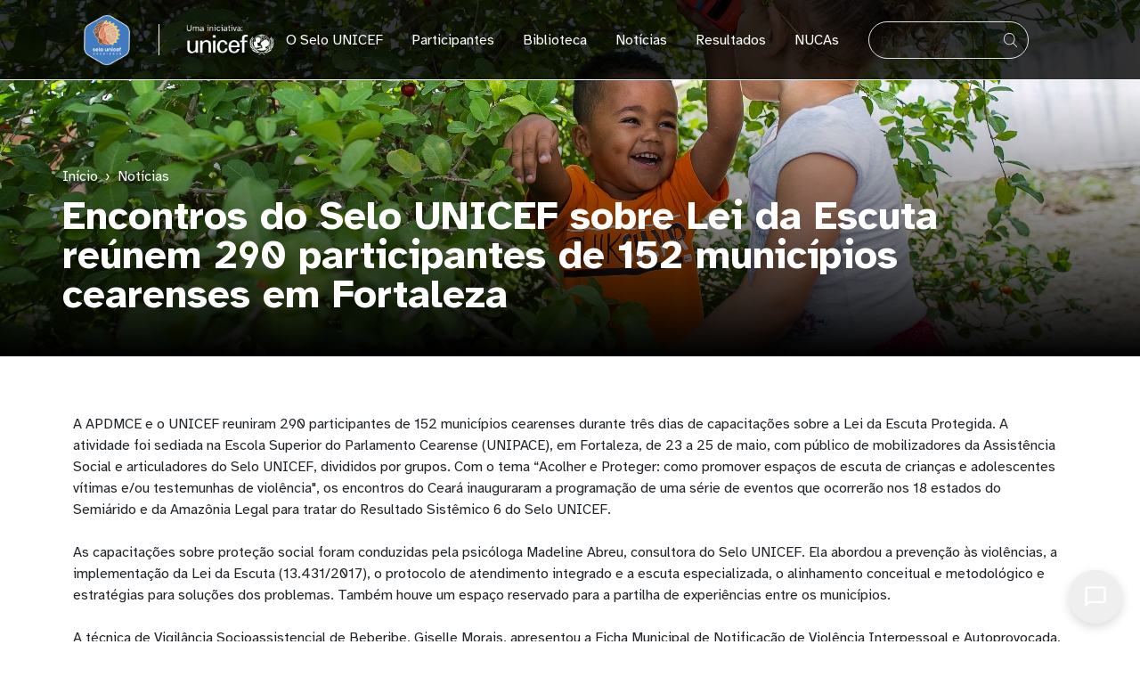

--- FILE ---
content_type: text/html; charset=UTF-8
request_url: https://selounicef.org.br/noticias/encontros-do-selo-unicef-sobre-lei-da-escuta-reunem-290-participantes-de-152-municipios
body_size: 13051
content:

<!DOCTYPE html>
<html  lang="pt-br" dir="ltr" prefix="og: https://ogp.me/ns#">
  <head>
          
        <meta charset="utf-8" />
<meta name="description" content="A APDMCE e o UNICEF reuniram 290 participantes de 152 municípios cearenses durante três dias de capacitações sobre a Lei da Escuta Protegida." />
<link rel="canonical" href="https://selounicef.org.br/noticias/encontros-do-selo-unicef-sobre-lei-da-escuta-reunem-290-participantes-de-152-municipios" />
<meta property="og:site_name" content="https://selounicef.org.br/" />
<meta name="Generator" content="Drupal 10 (https://www.drupal.org)" />
<meta name="MobileOptimized" content="width" />
<meta name="HandheldFriendly" content="true" />
<meta name="viewport" content="width=device-width, initial-scale=1.0" />
<link rel="icon" href="/themes/custom/selounicef/src/assets/images/selounicef-2025.ico" type="image/vnd.microsoft.icon" />
<link rel="alternate" hreflang="pt-br" href="https://selounicef.org.br/noticias/encontros-do-selo-unicef-sobre-lei-da-escuta-reunem-290-participantes-de-152-municipios" />

    <title>Encontros do Selo UNICEF sobre Lei da Escuta reúnem 290 participantes de 152 municípios cearenses em Fortaleza | Selo UNICEF</title>
    <link rel="stylesheet" media="all" href="/sites/default/files/css/css_ImgFL-f95pHsyJ4yCBfUgYfNKtAfrOakm_HGY5H_bts.css?delta=0&amp;language=pt-br&amp;theme=selounicef&amp;include=[base64]" />
<link rel="stylesheet" media="all" href="//cdnjs.cloudflare.com/ajax/libs/photoswipe/5.4.4/photoswipe.min.css" />
<link rel="stylesheet" media="all" href="//unpkg.com/photoswipe-dynamic-caption-plugin/photoswipe-dynamic-caption-plugin.css" />
<link rel="stylesheet" media="all" href="/sites/default/files/css/css_ZMK8cQQciC4XxBiR6HN-5NhNeI-Ib7vgOI5j24yLo6o.css?delta=3&amp;language=pt-br&amp;theme=selounicef&amp;include=[base64]" />
<link rel="stylesheet" media="all" href="/sites/default/files/css/css_pO5UOAVLqROB881xhlCKcfZCpc4NhHnZFUHlCbzsA2I.css?delta=4&amp;language=pt-br&amp;theme=selounicef&amp;include=[base64]" />
<link rel="stylesheet" media="all" href="https://fonts.googleapis.com/css2?family=Atkinson+Hyperlegible:wght@400;700&amp;display=swap" />

    <script type="application/json" data-drupal-selector="drupal-settings-json">{"path":{"baseUrl":"\/","pathPrefix":"","currentPath":"node\/4795","currentPathIsAdmin":false,"isFront":false,"currentLanguage":"pt-br","themeUrl":"themes\/custom\/selounicef"},"pluralDelimiter":"\u0003","gtag":{"tagId":"GT-NGSCJQJ","consentMode":false,"otherIds":[],"events":[],"additionalConfigInfo":[]},"suppressDeprecationErrors":true,"ajaxPageState":{"libraries":"[base64]","theme":"selounicef","theme_token":null},"ajaxTrustedUrl":{"form_action_p_pvdeGsVG5zNF_XLGPTvYSKCf43t8qZYSwcfZl2uzM":true},"gtm":{"tagId":null,"settings":{"data_layer":"dataLayer","include_classes":false,"allowlist_classes":"","blocklist_classes":"","include_environment":false,"environment_id":"","environment_token":""},"tagIds":["GTM-WDNCPXLG"]},"photoswipe":{"options":{"showHideAnimationType":"zoom","showAnimationDuration":333,"hideAnimationDuration":333,"zoomAnimationDuration":333,"maxWidthToAnimate":4000,"easing":"cubic-bezier(.4,0,.22,1)","bgOpacity":0.8,"spacing":0.1,"initialZoomLevel":"fit","secondaryZoomLevel":"2.5","maxZoomLevel":"4","allowPanToNext":true,"loop":true,"wheelToZoom":true,"pinchToClose":true,"clickToCloseNonZoomable":true,"closeOnVerticalDrag":true,"trapFocus":true,"returnFocus":true,"escKey":true,"arrowKeys":true,"imageClickAction":"zoom-or-close","tapAction":"toggle-controls","doubleTapAction":"zoom","bgClickAction":"close","closeTitle":"Close","zoomTitle":"Zoom","arrowPrevTitle":"Previous","arrowNextTitle":"Next","indexIndicatorSep":" \/ ","errorMsg":"The image could not be loaded.","preload":[1,2],"preloaderDelay":2000,"mainClass":"","captionOptions":{"type":"below","mobileLayoutBreakpoint":600,"horizontalEdgeThreshold":20,"mobileCaptionOverlapRatio":0.3,"verticallyCenterImage":false}}},"chatbotWidget":{"apiEndpoint":"\/api\/chat","title":null,"primaryColor":null,"position":null,"greeting":null,"placeholder":null,"messageFormat":null},"superfish":{"superfish-main":{"id":"superfish-main","sf":{"animation":{"opacity":"show","height":"show"},"speed":"fast","autoArrows":true,"dropShadows":true},"plugins":{"touchscreen":{"behaviour":0,"disableHover":"0","cloneParent":0,"mode":"window_width"},"supposition":true,"supersubs":true}}},"search_api_autocomplete":{"search_elasticsearch":{"delay":300,"auto_submit":true,"min_length":3}},"user":{"uid":0,"permissionsHash":"da0d8fbd075eef028a07c9b0b69fe7031d56ca95592ba57a87a66d23d22aa3f6"}}</script>
<script src="/sites/default/files/js/js_eY1xiCwgTULVl6hK_yRLrKZB24cYpq5PXaDjop2qlHY.js?scope=header&amp;delta=0&amp;language=pt-br&amp;theme=selounicef&amp;include=[base64]"></script>
<script src="/modules/contrib/google_tag/js/gtag.js?t96iw8"></script>
<script src="/modules/contrib/google_tag/js/gtm.js?t96iw8"></script>

          
      </head>
  <body  class="node-4795 node-type--news path-node language--pt-br" data-component-id="radix:html">
          
            <a href="#main-content" class="visually-hidden focusable">
      Pular para o conteúdo principal
    </a>

    <noscript><iframe src="https://www.googletagmanager.com/ns.html?id=GTM-WDNCPXLG"
                  height="0" width="0" style="display:none;visibility:hidden"></iframe></noscript>

      <div class="dialog-off-canvas-main-canvas" data-off-canvas-main-canvas>
    
<div  data-component-id="selounicef:page" class="page">
			



  
<nav  data-bs-theme="light" class="navbar navbar-expand-lg justify-content-between">
  <div  class="container">
                    


<div  data-component-id="radix:block" class="block block-unicef-selo-core block-selo-unicef-logos block--selo-unicef-logos">

  
          

            <div class="block__content">
        <div class="unicef-selo-logos">
  <a href="https://selounicef.org.br/" title="Início">
    <div class="site_setting_entity">
  


            <div  data-component-id="radix:field" class="field field--name-field-logo-footer field--type-image field--label-hidden field--item">  



<img loading="lazy" src="/sites/default/files/2025-04/selo%20unicef%20oficial%20%281%29.png" width="3200" height="3200" alt="Selo UNICEF 2025-2028" data-component-id="radix:image" class="img-fluid">

</div>
      </div>

  </a>
</div>

      </div>
      
</div>



<div  data-component-id="radix:block" class="block block-unicef-selo-core block-unicef-logos block--unicef-logos">

  
          

            <div class="block__content">
        <div class="unicef-logos">
  <div class="site_setting_entity">
  


            <div  data-component-id="radix:field" class="field field--name-field-secondary-logo field--type-image field--label-hidden field--item">  



<img loading="lazy" src="/sites/default/files/styles/medium/public/2024-10/UNICEF-header-fixo_0.png.webp?itok=XqQi1-tC" width="141" height="50" alt="Logo Unicef Alt" data-component-id="radix:image" class="img-fluid">


</div>
      </div>

</div>

      </div>
      
</div>

  
      
          <button class="navbar-toggler collapsed" type="button" data-bs-toggle="collapse" data-bs-target=".navbar-collapse" aria-controls="navbar-collapse" aria-expanded="false" aria-label="Toggle navigation">
        <span class="navbar-toggler-icon"></span>
      </button>
    
    <div class="collapse navbar-collapse">
                <div class="me-auto">
              


<div  class="search-form needs-validation navbar-search block block-unicef-selo-core block-search-block block--search-block" data-drupal-selector="search-form" data-component-id="radix:block">

  
          

            <div class="block__content">
        

<form  action="/noticias/encontros-do-selo-unicef-sobre-lei-da-escuta-reunem-290-participantes-de-152-municipios" method="post" id="search-form" accept-charset="UTF-8" data-component-id="radix:form" class="form form--search-form">
  
      


<div data-component-id="radix:form-element" class="js-form-item form-item form-type-search-api-autocomplete js-form-type-search-api-autocomplete form-item-search js-form-item-search form-no-label form-group">
      <label  class="form-label visually-hidden" for="edit-search" data-component-id="radix:form-element--label">Buscar</label>
  
  
    
    
    
<input placeholder="Digite sua busca..." name="search" data-drupal-selector="edit-search" data-search-api-autocomplete-search="search_elasticsearch" class="form-autocomplete form-text form-control" data-autocomplete-path="/search_api_autocomplete/search_elasticsearch" type="text" id="edit-search" value="" size="60" maxlength="128" data-component-id="radix:input">


    
    
  
  
  </div>


<input class="fa fa-search js-form-submit form-submit btn btn-primary" data-drupal-selector="edit-submit" type="submit" id="edit-submit" name="op" value="" data-component-id="radix:input">

<input autocomplete="off" data-drupal-selector="form-m19n4urhehlspyb-pnwjaqn-wmitynxw0c5bgh-bgyw" type="hidden" name="form_build_id" value="form-M19n4uRHehlspYb-PnwjaQn-wmItynXw0c5bGh_Bgyw" data-component-id="radix:input" class="form-control">

<input data-drupal-selector="edit-search-form" type="hidden" name="form_id" value="search_form" data-component-id="radix:input" class="form-control">

    
</form>

      </div>
      
</div>



<div  class="navbar-menu block block-superfish block-superfishmain block--superfish-main" data-component-id="radix:block">

  
          

            <div class="block__content">
        
<ul id="superfish-main" class="menu sf-menu sf-main sf-horizontal sf-style-none" role="menu" aria-label="Menu">
  

  
  <li id="main-menu-link-content4cd9c01c-8726-4bbc-ab3e-3b158d211398" class="sf-depth-1 sf-no-children sf-first" role="none">
    
          <a href="/sobre" title="Sobre o Selo UNICEF" class="sf-depth-1" role="menuitem">O Selo UNICEF</a>
    
    
    
    
      </li>


  
  <li id="main-menu-link-content4b8ebc7d-24ca-4d96-a5a4-0a5361f085bb" class="sf-depth-1 sf-no-children" role="none">
    
          <a href="https://www.selounicef.org.br/noticias/unicef-reune-2266-cidades-no-maior-programa-de-promocao-dos-direitos-de-criancas-e" title="Veja a lista de municípios participants do Selo UNICEF 2021-2024" class="sf-depth-1 sf-external" role="menuitem">Participantes</a>
    
    
    
    
      </li>


  
  <li id="main-menu-link-content7fbfc760-98ee-41a8-8816-a281b3acbef1" class="sf-depth-1 sf-no-children" role="none">
    
          <a href="/biblioteca" title="Biblioteca" class="sf-depth-1" role="menuitem">Biblioteca</a>
    
    
    
    
      </li>


  
  <li id="main-menu-link-content28d15f15-e8a6-4dfa-9642-bdaf45e71a72" class="sf-depth-1 sf-no-children" role="none">
    
          <a href="/noticias" title="Veja as últimas notícias relacionadas ao Selo UNICEF" class="sf-depth-1" role="menuitem">Notícias</a>
    
    
    
    
      </li>


  
  <li id="main-menu-link-content5bbe5e4c-4a03-4f55-8884-5e71695cd3d9" class="sf-depth-1 sf-no-children" role="none">
    
          <a href="https://www.selounicef.org.br/resultados" title="Resultados de edições anteriores do Selo UNICEF" class="sf-depth-1 sf-external" role="menuitem">Resultados</a>
    
    
    
    
      </li>


  
  <li id="main-menu-link-content46caf61e-fbb6-4178-b136-2e2383e59c3d" class="sf-depth-1 sf-no-children" role="none">
    
          <a href="/painel-dos-nucas" class="sf-depth-1" role="menuitem">NUCAs</a>
    
    
    
    
      </li>


</ul>

      </div>
      
</div>

  
      </div>
      
                </div>
  </div>
</nav>
	
      

  
  
<main class="py-5">
      <header class="page__header">
      <div  class="container">
                        


<div  class="views-element-container block block-views block-views-blockbanner-internal-pages-block-banner-internal-pages block--views-block-banner-internal-pages-block-banner-internal-pages" data-component-id="radix:block">

  
          

            <div class="block__content">
        <div>












<div  class="internal-pages-banner view view-banner-internal-pages view-id-banner_internal_pages view-display-id-block_banner_internal_pages js-view-dom-id-4a3da3bd8ebfc00cdcd3b0654f2cef639a6ba677950b654d60c497c3669fc403" data-component-id="radix:views-view">
      
                  

              
              
              
                  <div  class="view-content">
          <div class="views-row"><img src="/themes/custom/selounicef/images/banner/banner-padrao.jpeg" alt="Banner padrão" class="default-banner" width="1920" height="768"></div>
        </div>
          
              
              
              
              
                </div>
</div>

      </div>
      
</div>

  
              </div>
    </header>
  
      <div class="pre-content">
                    


<div  class="header-breadcrumbs block block-system block-system-breadcrumb-block block--system-breadcrumb-block" data-component-id="radix:block">

  
          

            <div class="block__content">
        
      <nav aria-label="breadcrumb">
      <ol  data-component-id="radix:breadcrumb" class="breadcrumb">
                  <li class="breadcrumb-item ">
                          <a href="/">Início</a>
                      </li>
                  <li class="breadcrumb-item ">
                          <a href="/noticias">Notícias</a>
                      </li>
              </ol>
    </nav>
  
      </div>
      
</div>



<div  class="header-title block block-core block-page-title-block block--page-title-block" data-component-id="radix:block">

  
          

            <div class="block__content">
        



  

  <h1  class="title page-title">
                  <span>
  Encontros do Selo UNICEF sobre Lei da Escuta reúnem 290 participantes de 152 municípios cearenses em Fortaleza
</span>

            </h1>



      </div>
      
</div>

  
          </div>
  
  <div class="col-sm-6 col-md-2 order-md-1" id="sidebar_left"></div>


  
  
	    <div class="page__content" id="main-content">
      <div  class="container">
                        



<article  data-history-node-id="4795" data-component-id="radix:node" class="node news news--full node--full node--news--full view-mode--full">
      
  
        
      
  
        
  <div  class="node__content">
          


            <div  data-component-id="radix:field" class="field field--name-body field--type-text-with-summary field--label-hidden field--item"><p>A APDMCE e o UNICEF reuniram 290 participantes de 152 municípios cearenses durante três dias de capacitações sobre a Lei da Escuta Protegida. A atividade foi sediada na Escola Superior do Parlamento Cearense (UNIPACE), em Fortaleza, de 23 a 25 de maio, com público de mobilizadores da Assistência Social e articuladores do Selo UNICEF, divididos por grupos. Com o tema “Acolher e Proteger: como promover espaços de escuta de crianças e adolescentes vítimas e/ou testemunhas de violência", os encontros do Ceará inauguraram a programação de uma série de eventos que ocorrerão nos 18 estados do Semiárido e da Amazônia Legal para tratar do Resultado Sistêmico 6 do Selo UNICEF.<br>
<br>
As capacitações sobre proteção social foram conduzidas pela psicóloga Madeline Abreu, consultora do Selo UNICEF. Ela abordou a prevenção às violências, a implementação da Lei da Escuta (13.431/2017), o protocolo de atendimento integrado e a escuta especializada, o alinhamento conceitual e metodológico e estratégias para soluções dos problemas. Também houve um espaço reservado para a partilha de experiências entre os municípios.<br>
<br>
A técnica de Vigilância Socioassistencial de Beberibe, Giselle Morais, apresentou a Ficha Municipal de Notificação de Violência Interpessoal e Autoprovocada, implementada no município como instrumento de levantamento de dados e suporte para ações de prevenção de violência contra crianças e adolescentes. Já Gerciana Silva, coordenadora do Centro de Referência Especializado de Assistência Social (CREAS) de Icapuí, fez um relato de caso de exploração sexual de adolescentes no município que foi interrompido e teve um correto encaminhamento a partir do trabalho articulado da rede local de proteção. O Colegiado Estadual dos Gestores Municipais da Assistência Social do Ceará (Coegemas) também foi representado nos encontros.<br>
<br>
Além da Lei da Escuta, outras atividades foram pautadas nos grupos de trabalho com os articuladores do Selo UNICEF, com tira-dúvidas sobre os resultados sistêmicos. Facilitaram essas conversas a coordenadora de implementação do Selo UNICEF no Piauí, Ceará e RN, Amélia Prudente, o chefe do escritório do UNICEF em Fortaleza, Rui Aguiar, e os consultores Nilson Silva, Metilde Ferreira e Suellem Fortaleza. Nas próximas semanas, a APDMCE realiza os encontros de proteção social no Piauí e no Rio Grande do Norte.</p>
</div>
      


      <div  data-component-id="radix:field" class="field field--name-field-tags field--type-entity-reference field--label-hidden field--items">
              <div  class="field__item"><a href="/tags/protecao" hreflang="pt-br">proteção</a></div>
              <div  class="field__item"><a href="/tags/protecao-resultado-sistemico-6" hreflang="pt-br">Proteção; Resultado Sistêmico 6</a></div>
              <div  class="field__item"><a href="/tags/protecao-rs6" hreflang="pt-br">Proteção; RS6</a></div>
              <div  class="field__item"><a href="/tags/enfrentamento-violencia" hreflang="pt-br">enfrentamento à violência</a></div>
              <div  class="field__item"><a href="/tags/prevencao-da-violencia" hreflang="pt-br">prevenção da violência</a></div>
          </div>
  


      <div  data-component-id="radix:field" class="field field--name-field-estados field--type-entity-reference field--label-hidden field--items">
              <div  class="field__item"><a href="/ce" hreflang="pt-br">Ceará</a></div>
          </div>
  


  <div  class="photoswipe-gallery field field--name-field-gallery field--type-image field--label-above field--items" data-component-id="radix:field">
    <div  class="field__label">Galeria</div>
          <div class="field__items">
    
          <div  class="field__item">  <a href="https://selounicef.org.br/sites/default/files/2023-05/WhatsApp%20Image%202023-05-29%20at%2014.55.13%20%281%29.jpeg"  class="photoswipe" data-pswp-width="1600" data-pswp-height="1200" data-overlay-title="A APDMCE e o UNICEF reuniram 290 participantes de 152 municípios cearenses durante três dias de capacitações sobre a Lei da Escuta Protegida. A atividade foi sediada na Escola Superior do Parlamento Cearense (UNIPACE), em Fortaleza, de 23 a 25 de maio, com público de mobilizadores da Assistência Social e articuladores do Selo UNICEF, divididos por grupos. Com o tema “Acolher e Proteger: como promover espaços de escuta de crianças e adolescentes vítimas e/ou testemunhas de violência&quot;, os encontros do Ceará i">



<img loading="lazy" src="/sites/default/files/styles/large/public/2023-05/WhatsApp%20Image%202023-05-29%20at%2014.55.13%20%281%29.jpeg.webp?itok=zTmvXBVe" width="480" height="360" alt="A APDMCE e o UNICEF reuniram 290 participantes de 152 municípios cearenses durante três dias de capacitações sobre a Lei da Escuta Protegida. A atividade foi sediada na Escola Superior do Parlamento Cearense (UNIPACE), em Fortaleza, de 23 a 25 de maio, com público de mobilizadores da Assistência Social e articuladores do Selo UNICEF, divididos por grupos. Com o tema “Acolher e Proteger: como promover espaços de escuta de crianças e adolescentes vítimas e/ou testemunhas de violência&quot;, os encontros do Ceará i" data-component-id="radix:image" class="img-fluid">

</a>
</div>
          <div  class="field__item">  <a href="https://selounicef.org.br/sites/default/files/2023-05/WhatsApp%20Image%202023-05-29%20at%2014.55.13.jpeg"  class="photoswipe" data-pswp-width="1600" data-pswp-height="1200" data-overlay-title="A APDMCE e o UNICEF reuniram 290 participantes de 152 municípios cearenses durante três dias de capacitações sobre a Lei da Escuta Protegida. A atividade foi sediada na Escola Superior do Parlamento Cearense (UNIPACE), em Fortaleza, de 23 a 25 de maio, com público de mobilizadores da Assistência Social e articuladores do Selo UNICEF, divididos por grupos. Com o tema “Acolher e Proteger: como promover espaços de escuta de crianças e adolescentes vítimas e/ou testemunhas de violência&quot;, os encontros do Ceará i">



<img loading="lazy" src="/sites/default/files/styles/large/public/2023-05/WhatsApp%20Image%202023-05-29%20at%2014.55.13.jpeg.webp?itok=7TPZ2Pjl" width="480" height="360" alt="A APDMCE e o UNICEF reuniram 290 participantes de 152 municípios cearenses durante três dias de capacitações sobre a Lei da Escuta Protegida. A atividade foi sediada na Escola Superior do Parlamento Cearense (UNIPACE), em Fortaleza, de 23 a 25 de maio, com público de mobilizadores da Assistência Social e articuladores do Selo UNICEF, divididos por grupos. Com o tema “Acolher e Proteger: como promover espaços de escuta de crianças e adolescentes vítimas e/ou testemunhas de violência&quot;, os encontros do Ceará i" data-component-id="radix:image" class="img-fluid">

</a>
</div>
          <div  class="field__item">  <a href="https://selounicef.org.br/sites/default/files/2023-05/WhatsApp%20Image%202023-05-29%20at%2014.55.12.jpeg"  class="photoswipe" data-pswp-width="1600" data-pswp-height="1200" data-overlay-title="A APDMCE e o UNICEF reuniram 290 participantes de 152 municípios cearenses durante três dias de capacitações sobre a Lei da Escuta Protegida. A atividade foi sediada na Escola Superior do Parlamento Cearense (UNIPACE), em Fortaleza, de 23 a 25 de maio, com público de mobilizadores da Assistência Social e articuladores do Selo UNICEF, divididos por grupos. Com o tema “Acolher e Proteger: como promover espaços de escuta de crianças e adolescentes vítimas e/ou testemunhas de violência&quot;, os encontros do Ceará i">



<img loading="lazy" src="/sites/default/files/styles/large/public/2023-05/WhatsApp%20Image%202023-05-29%20at%2014.55.12.jpeg.webp?itok=hXbwZlxG" width="480" height="360" alt="A APDMCE e o UNICEF reuniram 290 participantes de 152 municípios cearenses durante três dias de capacitações sobre a Lei da Escuta Protegida. A atividade foi sediada na Escola Superior do Parlamento Cearense (UNIPACE), em Fortaleza, de 23 a 25 de maio, com público de mobilizadores da Assistência Social e articuladores do Selo UNICEF, divididos por grupos. Com o tema “Acolher e Proteger: como promover espaços de escuta de crianças e adolescentes vítimas e/ou testemunhas de violência&quot;, os encontros do Ceará i" data-component-id="radix:image" class="img-fluid">

</a>
</div>
          <div  class="field__item">  <a href="https://selounicef.org.br/sites/default/files/2023-05/WhatsApp%20Image%202023-05-29%20at%2014.55.11%20%282%29.jpeg"  class="photoswipe" data-pswp-width="1600" data-pswp-height="1200" data-overlay-title="A APDMCE e o UNICEF reuniram 290 participantes de 152 municípios cearenses durante três dias de capacitações sobre a Lei da Escuta Protegida. A atividade foi sediada na Escola Superior do Parlamento Cearense (UNIPACE), em Fortaleza, de 23 a 25 de maio, com público de mobilizadores da Assistência Social e articuladores do Selo UNICEF, divididos por grupos. Com o tema “Acolher e Proteger: como promover espaços de escuta de crianças e adolescentes vítimas e/ou testemunhas de violência&quot;, os encontros do Ceará i">



<img loading="lazy" src="/sites/default/files/styles/large/public/2023-05/WhatsApp%20Image%202023-05-29%20at%2014.55.11%20%282%29.jpeg.webp?itok=-FF74Zmh" width="480" height="360" alt="A APDMCE e o UNICEF reuniram 290 participantes de 152 municípios cearenses durante três dias de capacitações sobre a Lei da Escuta Protegida. A atividade foi sediada na Escola Superior do Parlamento Cearense (UNIPACE), em Fortaleza, de 23 a 25 de maio, com público de mobilizadores da Assistência Social e articuladores do Selo UNICEF, divididos por grupos. Com o tema “Acolher e Proteger: como promover espaços de escuta de crianças e adolescentes vítimas e/ou testemunhas de violência&quot;, os encontros do Ceará i" data-component-id="radix:image" class="img-fluid">

</a>
</div>
          <div  class="field__item">  <a href="https://selounicef.org.br/sites/default/files/2023-05/WhatsApp%20Image%202023-05-29%20at%2014.55.11%20%281%29.jpeg"  class="photoswipe" data-pswp-width="1600" data-pswp-height="1200" data-overlay-title="A APDMCE e o UNICEF reuniram 290 participantes de 152 municípios cearenses durante três dias de capacitações sobre a Lei da Escuta Protegida. A atividade foi sediada na Escola Superior do Parlamento Cearense (UNIPACE), em Fortaleza, de 23 a 25 de maio, com público de mobilizadores da Assistência Social e articuladores do Selo UNICEF, divididos por grupos. Com o tema “Acolher e Proteger: como promover espaços de escuta de crianças e adolescentes vítimas e/ou testemunhas de violência&quot;, os encontros do Ceará i">



<img loading="lazy" src="/sites/default/files/styles/large/public/2023-05/WhatsApp%20Image%202023-05-29%20at%2014.55.11%20%281%29.jpeg.webp?itok=6scdNli5" width="480" height="360" alt="A APDMCE e o UNICEF reuniram 290 participantes de 152 municípios cearenses durante três dias de capacitações sobre a Lei da Escuta Protegida. A atividade foi sediada na Escola Superior do Parlamento Cearense (UNIPACE), em Fortaleza, de 23 a 25 de maio, com público de mobilizadores da Assistência Social e articuladores do Selo UNICEF, divididos por grupos. Com o tema “Acolher e Proteger: como promover espaços de escuta de crianças e adolescentes vítimas e/ou testemunhas de violência&quot;, os encontros do Ceará i" data-component-id="radix:image" class="img-fluid">

</a>
</div>
          <div  class="field__item">  <a href="https://selounicef.org.br/sites/default/files/2023-05/WhatsApp%20Image%202023-05-29%20at%2014.55.11.jpeg"  class="photoswipe" data-pswp-width="1600" data-pswp-height="1200" data-overlay-title="A APDMCE e o UNICEF reuniram 290 participantes de 152 municípios cearenses durante três dias de capacitações sobre a Lei da Escuta Protegida. A atividade foi sediada na Escola Superior do Parlamento Cearense (UNIPACE), em Fortaleza, de 23 a 25 de maio, com público de mobilizadores da Assistência Social e articuladores do Selo UNICEF, divididos por grupos. Com o tema “Acolher e Proteger: como promover espaços de escuta de crianças e adolescentes vítimas e/ou testemunhas de violência&quot;, os encontros do Ceará i">



<img loading="lazy" src="/sites/default/files/styles/large/public/2023-05/WhatsApp%20Image%202023-05-29%20at%2014.55.11.jpeg.webp?itok=w4Jyv2W6" width="480" height="360" alt="A APDMCE e o UNICEF reuniram 290 participantes de 152 municípios cearenses durante três dias de capacitações sobre a Lei da Escuta Protegida. A atividade foi sediada na Escola Superior do Parlamento Cearense (UNIPACE), em Fortaleza, de 23 a 25 de maio, com público de mobilizadores da Assistência Social e articuladores do Selo UNICEF, divididos por grupos. Com o tema “Acolher e Proteger: como promover espaços de escuta de crianças e adolescentes vítimas e/ou testemunhas de violência&quot;, os encontros do Ceará i" data-component-id="radix:image" class="img-fluid">

</a>
</div>
          <div  class="field__item">  <a href="https://selounicef.org.br/sites/default/files/2023-05/WhatsApp%20Image%202023-05-29%20at%2014.55.10%20%281%29.jpeg"  class="photoswipe" data-pswp-width="1600" data-pswp-height="1076" data-overlay-title="A APDMCE e o UNICEF reuniram 290 participantes de 152 municípios cearenses durante três dias de capacitações sobre a Lei da Escuta Protegida. A atividade foi sediada na Escola Superior do Parlamento Cearense (UNIPACE), em Fortaleza, de 23 a 25 de maio, com público de mobilizadores da Assistência Social e articuladores do Selo UNICEF, divididos por grupos. Com o tema “Acolher e Proteger: como promover espaços de escuta de crianças e adolescentes vítimas e/ou testemunhas de violência&quot;, os encontros do Ceará i">



<img loading="lazy" src="/sites/default/files/styles/large/public/2023-05/WhatsApp%20Image%202023-05-29%20at%2014.55.10%20%281%29.jpeg.webp?itok=uA7xbPnD" width="480" height="323" alt="A APDMCE e o UNICEF reuniram 290 participantes de 152 municípios cearenses durante três dias de capacitações sobre a Lei da Escuta Protegida. A atividade foi sediada na Escola Superior do Parlamento Cearense (UNIPACE), em Fortaleza, de 23 a 25 de maio, com público de mobilizadores da Assistência Social e articuladores do Selo UNICEF, divididos por grupos. Com o tema “Acolher e Proteger: como promover espaços de escuta de crianças e adolescentes vítimas e/ou testemunhas de violência&quot;, os encontros do Ceará i" data-component-id="radix:image" class="img-fluid">

</a>
</div>
          <div  class="field__item">  <a href="https://selounicef.org.br/sites/default/files/2023-05/WhatsApp%20Image%202023-05-29%20at%2014.55.10.jpeg"  class="photoswipe" data-pswp-width="1600" data-pswp-height="1200" data-overlay-title="A APDMCE e o UNICEF reuniram 290 participantes de 152 municípios cearenses durante três dias de capacitações sobre a Lei da Escuta Protegida. A atividade foi sediada na Escola Superior do Parlamento Cearense (UNIPACE), em Fortaleza, de 23 a 25 de maio, com público de mobilizadores da Assistência Social e articuladores do Selo UNICEF, divididos por grupos. Com o tema “Acolher e Proteger: como promover espaços de escuta de crianças e adolescentes vítimas e/ou testemunhas de violência&quot;, os encontros do Ceará i">



<img loading="lazy" src="/sites/default/files/styles/large/public/2023-05/WhatsApp%20Image%202023-05-29%20at%2014.55.10.jpeg.webp?itok=DyaTBl3E" width="480" height="360" alt="A APDMCE e o UNICEF reuniram 290 participantes de 152 municípios cearenses durante três dias de capacitações sobre a Lei da Escuta Protegida. A atividade foi sediada na Escola Superior do Parlamento Cearense (UNIPACE), em Fortaleza, de 23 a 25 de maio, com público de mobilizadores da Assistência Social e articuladores do Selo UNICEF, divididos por grupos. Com o tema “Acolher e Proteger: como promover espaços de escuta de crianças e adolescentes vítimas e/ou testemunhas de violência&quot;, os encontros do Ceará i" data-component-id="radix:image" class="img-fluid">

</a>
</div>
          <div  class="field__item">  <a href="https://selounicef.org.br/sites/default/files/2023-05/WhatsApp%20Image%202023-05-29%20at%2014.55.09.jpeg"  class="photoswipe" data-pswp-width="1600" data-pswp-height="1200" data-overlay-title="A APDMCE e o UNICEF reuniram 290 participantes de 152 municípios cearenses durante três dias de capacitações sobre a Lei da Escuta Protegida. A atividade foi sediada na Escola Superior do Parlamento Cearense (UNIPACE), em Fortaleza, de 23 a 25 de maio, com público de mobilizadores da Assistência Social e articuladores do Selo UNICEF, divididos por grupos. Com o tema “Acolher e Proteger: como promover espaços de escuta de crianças e adolescentes vítimas e/ou testemunhas de violência&quot;, os encontros do Ceará i">



<img loading="lazy" src="/sites/default/files/styles/large/public/2023-05/WhatsApp%20Image%202023-05-29%20at%2014.55.09.jpeg.webp?itok=seVNkGKP" width="480" height="360" alt="A APDMCE e o UNICEF reuniram 290 participantes de 152 municípios cearenses durante três dias de capacitações sobre a Lei da Escuta Protegida. A atividade foi sediada na Escola Superior do Parlamento Cearense (UNIPACE), em Fortaleza, de 23 a 25 de maio, com público de mobilizadores da Assistência Social e articuladores do Selo UNICEF, divididos por grupos. Com o tema “Acolher e Proteger: como promover espaços de escuta de crianças e adolescentes vítimas e/ou testemunhas de violência&quot;, os encontros do Ceará i" data-component-id="radix:image" class="img-fluid">

</a>
</div>
    
          </div>
      </div>

      </div>
</article>

  
              </div>
    </div>
  
      <div class="page__related-content" id="related-content" role="complementary">
      <div class="container">
                        


<div  class="social-sharing block block-social-media block-social-sharing-block block--social-sharing-block" data-component-id="radix:block">

  
            

  <h2  class="block__title">
                  Compartilhe
            </h2>
        

            <div class="block__content">
        

<div class="social-media-sharing">
  <ul class="">
                    <li>
        <a    target="_blank"  rel="noopener noreferrer"  class="facebook-share share"   href="https://www.facebook.com/share.php?u=https://selounicef.org.br/noticias/encontros-do-selo-unicef-sobre-lei-da-escuta-reunem-290-participantes-de-152-municipios&amp;title=Encontros do Selo UNICEF sobre Lei da Escuta reúnem 290 participantes de 152 municípios cearenses em Fortaleza"
          title="Facebook">
                      <img alt="Facebook" src="https://selounicef.org.br/modules/contrib/social_media/icons/facebook_share.svg">
                  </a>

      </li>
                <li>
        <a    target="_blank"  rel="noopener noreferrer"  class="linkedin share"   href="https://www.linkedin.com/shareArticle?mini=true&amp;url=https://selounicef.org.br/noticias/encontros-do-selo-unicef-sobre-lei-da-escuta-reunem-290-participantes-de-152-municipios&amp;title=Encontros do Selo UNICEF sobre Lei da Escuta reúnem 290 participantes de 152 municípios cearenses em Fortaleza&amp;source=https://selounicef.org.br/noticias/encontros-do-selo-unicef-sobre-lei-da-escuta-reunem-290-participantes-de-152-municipios"
          title="Linkedin">
                      <img alt="Linkedin" src="https://selounicef.org.br/modules/contrib/social_media/icons/linkedin.svg">
                  </a>

      </li>
                <li>
        <a      class="whatsapp show-for-small-only share"   href="https://wa.me/?text=https://selounicef.org.br/noticias/encontros-do-selo-unicef-sobre-lei-da-escuta-reunem-290-participantes-de-152-municipios"
          title="">
                      <img alt="" src="https://selounicef.org.br/modules/contrib/social_media/icons/whatsapp.svg">
                  </a>

      </li>
      </ul>
</div>


      </div>
      
</div>



<div  class="views-element-container content-cards block block-views block-views-blockrelated-news-block-related-news block--views-block-related-news-block-related-news" data-component-id="radix:block">

  
            

  <h2  class="block__title">
                  Posts relacionadas
            </h2>
        

            <div class="block__content">
        <div>












<div  class="featured-related-news view view-related-news view-id-related_news view-display-id-block_related_news js-view-dom-id-ac6dc6bc115c9d131ec89b3cb8a2bac421f5cbc31d56f1bc470693a9547c624c" data-component-id="radix:views-view">
      
                  

              
              
              
                  <div  class="view-content">
          


<div data-component-id="radix:views-view--grid" class="views-view--grid horizontal cols-4 clearfix">
            <div class="views-row clearfix">
                  <div class="views-col" style="width: 25%;"><div class="views-field views-field-field-tags"><div class="field-content">#SeloUNICEF</div></div><div class="views-field views-field-field-image"><div class="field-content">  



<img loading="lazy" src="/sites/default/files/styles/large/public/2025-12/Mapa%201%C2%B0%20F%C3%B3rum%20Comunit%C3%A1rio-%20CE_1.png.webp?itok=cI8gCz-H" width="384" height="480" alt="Ceará conclui com 100% de realização o 1º Fórum Comunitário do Selo UNICEF" data-component-id="radix:image" class="img-fluid">


</div></div><div class="views-field views-field-title"><span class="field-content"><a href="/noticias/ceara-conclui-com-100-de-realizacao-o-1o-forum-comunitario-do-selo-unicef" hreflang="pt-br">Ceará conclui com 100% de realização o 1º Fórum Comunitário do Selo UNICEF</a></span></div><div class="views-field views-field-created"><span class="field-content">
<time  datetime="2025-12-12T15:23:37-03:00" title="Sexta-feira,  12 de Dezembro de 2025 - 15h23">12 de Dezembro, 2025</time>
</span></div></div>
                  <div class="views-col" style="width: 25%;"><div class="views-field views-field-field-tags"><div class="field-content">#SeloUNICEF</div></div><div class="views-field views-field-field-image"><div class="field-content">  



<img loading="lazy" src="/sites/default/files/styles/large/public/2025-10/WhatsApp%20Image%202025-10-23%20at%2010.12.24.jpeg.webp?itok=qqc2LbeS" width="480" height="271" alt="Equipe do Selo UNICEF e Secretaria da Igualdade Racial " data-component-id="radix:image" class="img-fluid">


</div></div><div class="views-field views-field-title"><span class="field-content"><a href="/noticias/unicef-apdmce-e-secretaria-da-igualdade-racial-firmam-parceria-para-municipalizar-politica" hreflang="pt-br">UNICEF, APDMCE e Secretaria da Igualdade Racial firmam parceria para municipalizar política de equidade racial no Ceará</a></span></div><div class="views-field views-field-created"><span class="field-content">
<time  datetime="2025-10-23T16:55:47-03:00" title="Quinta-feira,  23 de Outubro de 2025 - 16h55">23 de Outubro, 2025</time>
</span></div></div>
                  <div class="views-col" style="width: 25%;"><div class="views-field views-field-field-tags"><div class="field-content">NUCA</div></div><div class="views-field views-field-field-image"><div class="field-content">  



<img loading="lazy" src="/sites/default/files/styles/large/public/2025-10/Vacina%C3%A7%C3%A3o%20de%20adolescentes.jpeg.webp?itok=HjceTYZQ" width="480" height="320" alt="Zé Gotinha com adolescentes do lado sorrindo para foto." data-component-id="radix:image" class="img-fluid">


</div></div><div class="views-field views-field-title"><span class="field-content"><a href="/noticias/adolescentes-do-nuca-no-ceara-se-engajam-em-campanha-contra-o-hpv-nas-redes-sociais" hreflang="pt-br">Adolescentes do NUCA no Ceará se engajam em campanha contra o HPV nas redes sociais</a></span></div><div class="views-field views-field-created"><span class="field-content">
<time  datetime="2025-10-22T13:40:53-03:00" title="Quarta-feira,  22 de Outubro de 2025 - 13h40">22 de Outubro, 2025</time>
</span></div></div>
                  <div class="views-col" style="width: 25%;"><div class="views-field views-field-field-tags"><div class="field-content">Educação</div></div><div class="views-field views-field-field-image"><div class="field-content">  



<img loading="lazy" src="/sites/default/files/styles/large/public/2025-04/Selo%20UNICEF_CEAR%C3%81.jpeg.webp?itok=Nd23qa8F" width="480" height="320" alt="Evento de certificação do Selo UNICEF ocorrida em 2024, com participação de adolescentes e representantes municipais, no Centro de Eventos do Ceará" data-component-id="radix:image" class="img-fluid">


</div></div><div class="views-field views-field-title"><span class="field-content"><a href="/noticias/183-municipios-do-ceara-sao-convidados-participar-da-nova-edicao-do-selo-unicef" hreflang="pt-br">183 municípios do Ceará são convidados a participar da nova edição do Selo UNICEF</a></span></div><div class="views-field views-field-created"><span class="field-content">
<time  datetime="2025-04-24T16:40:53-03:00" title="Quinta-feira,  24 de Abril de 2025 - 16h40">24 de Abril, 2025</time>
</span></div></div>
              </div>
      </div>

        </div>
          
              
              
              
              
                </div>
</div>

      </div>
      
</div>

  
              </div>
    </div>
  </main>
  
			<footer  class="page__footer"><div class="container"><div class="d-flex flex-wrap justify-content-md-between align-items-md-center"><div  data-component-id="radix:block" class="block block-unicef-selo-core block-about-us-block block--about-us-block"><div class="block__content"><section class="about-footer"><div class="about-footer-content"><div class="about-footer-logo"><div class="site_setting_entity"><div  data-component-id="radix:field" class="field field--name-field-logo-footer field--type-image field--label-hidden field--item"><img loading="lazy" src="/sites/default/files/2025-04/selo%20unicef%20oficial_1.png" width="3200" height="3200" alt="Selo UNICEF 2025-2028" data-component-id="radix:image" class="img-fluid"></div></div></div><div class="about-footer-desc"><div class="site_setting_entity"><div  data-component-id="radix:field" class="field field--name-field-description field--type-string-long field--label-hidden field--item">O Selo UNICEF é uma iniciativa do Fundo das Nações Unidas para a Infância (UNICEF) para estimular e reconhecer avanços reais e positivos na promoção, realização e garantia dos direitos de crianças e adolescentes em municípios do Semiárido e da Amazônia Legal brasileira.</div></div><ul class="about-footer-social"><li></li><li></li></ul></div><div class="about-unicef-logo"><span>Uma iniciativa</span><div class="site_setting_entity"><div  data-component-id="radix:field" class="field field--name-field-logo-footer field--type-image field--label-hidden field--item"><img loading="lazy" src="/sites/default/files/2025-05/UNICEF_ForEveryChild_Cyan_Vertical_RGB_PT.png" width="1951" height="1201" alt="UNICEF para cada criança" data-component-id="radix:image" class="img-fluid"></div></div></div></div></section></div></div><div  class="views-element-container footer-partnerships block block-views block-views-blocktags-contents-block-content-tags block--views-block-tags-contents-block-content-tags" data-component-id="radix:block"><div class="block__content"><div><div  data-component-id="radix:views-view" class="view view-tags-contents view-id-tags_contents view-display-id-block_content_tags js-view-dom-id-f82346b8393594b74a103950d7ff6bbb9c8beae48449e0834ad7cfd50cce1ecc"><div  class="view-content"><div class="partnership-container"><h3 ><a href="/taxonomy/term/180" hreflang="pt-br">Apoio</a></h3><div
    id="carousel-3736"
    class="carousel slide carousel-fade"
    data-bs-ride="carousel"
    data-bs-touch="true"
  ><div class="carousel-inner"><div class="views-row"><div class="carousel-item active"><img loading="lazy" src="/sites/default/files/styles/medium/public/2025-04/Energisa.png.webp?itok=3FpH0Z6f" width="220" height="218" alt="energisa logo" data-component-id="radix:image" class="img-fluid"></div></div><div class="views-row"><div class="carousel-item "><img loading="lazy" src="/sites/default/files/styles/medium/public/2025-04/consorcioAMAZ.png.webp?itok=E0yMzObC" width="220" height="218" alt="Forum de Governadores da Amazônia Legal" data-component-id="radix:image" class="img-fluid"></div></div><div class="views-row"><div class="carousel-item "><img loading="lazy" src="/sites/default/files/styles/medium/public/2025-04/consorcioNE.png.webp?itok=IR6rlDv1" width="220" height="218" alt="Consorcio Nordeste" data-component-id="radix:image" class="img-fluid"></div></div></div><div class="carousel-control"><button class="carousel-control-prev" type="button" data-bs-target="#carousel-3736" data-bs-slide="prev"><span aria-hidden="true"><svg xmlns="http://www.w3.org/2000/svg" viewBox="0 0 24 24"><path d="M15.707 4.293a1 1 0 0 1 0 1.414L9.414 12l6.293 6.293a1 1 0 0 1-1.414 1.414l-7-7a1 1 0 0 1 0-1.414l7-7a1 1 0 0 1 1.414 0Z" clip-rule="evenodd"/></svg></span><span class="visually-hidden">Parceiro anterior</span></button><button
        class="carousel-control-next"
        type="button" data-bs-target="#carousel-3736"
        data-bs-slide="next"
      ><span aria-hidden="true"><svg xmlns="http://www.w3.org/2000/svg" viewBox="0 0 24 24"><path d="M8.293 4.293a1 1 0 0 1 1.414 0l7 7a1 1 0 0 1 0 1.414l-7 7a1 1 0 0 1-1.414-1.414L14.586 12 8.293 5.707a1 1 0 0 1 0-1.414Z" clip-rule="evenodd"/></svg></span><span class="visually-hidden">Próximo parceiro</span></button></div></div></div><div class="partnership-container"><h3 ><a href="/taxonomy/term/178" hreflang="pt-br">Parcerias Estratégicas</a></h3><div
    id="carousel-2882"
    class="carousel slide carousel-fade"
    data-bs-ride="carousel"
    data-bs-touch="true"
  ><div class="carousel-inner"><div class="views-row"><div class="carousel-item active"><img loading="lazy" src="/sites/default/files/styles/medium/public/2025-04/FundacaoVale.png.webp?itok=Z28C-Evh" width="220" height="218" alt="Fundação Vale" data-component-id="radix:image" class="img-fluid"></div></div><div class="views-row"><div class="carousel-item "><img loading="lazy" src="/sites/default/files/styles/medium/public/2024-11/Profarma.png.webp?itok=O3Vjc2E4" width="220" height="218" alt="Grupo Profarma" data-component-id="radix:image" class="img-fluid"></div></div><div class="views-row"><div class="carousel-item "><img loading="lazy" src="/sites/default/files/styles/medium/public/2025-04/equatorial_b.png.webp?itok=fJmwyEFa" width="220" height="218" alt="Equatorial" data-component-id="radix:image" class="img-fluid"></div></div><div class="views-row"><div class="carousel-item "><img loading="lazy" src="/sites/default/files/styles/medium/public/2025-08/vale%40300x.png.webp?itok=pIL5huda" width="220" height="75" alt="" data-component-id="radix:image" class="img-fluid"></div></div><div class="views-row"><div class="carousel-item "><img loading="lazy" src="/sites/default/files/styles/medium/public/2025-08/AF_Rumo_Logo_RGB.png.webp?itok=klSFZsZY" width="220" height="124" alt="rumo" data-component-id="radix:image" class="img-fluid"></div></div></div><div class="carousel-control"><button class="carousel-control-prev" type="button" data-bs-target="#carousel-2882" data-bs-slide="prev"><span aria-hidden="true"><svg xmlns="http://www.w3.org/2000/svg" viewBox="0 0 24 24"><path d="M15.707 4.293a1 1 0 0 1 0 1.414L9.414 12l6.293 6.293a1 1 0 0 1-1.414 1.414l-7-7a1 1 0 0 1 0-1.414l7-7a1 1 0 0 1 1.414 0Z" clip-rule="evenodd"/></svg></span><span class="visually-hidden">Parceiro anterior</span></button><button
        class="carousel-control-next"
        type="button" data-bs-target="#carousel-2882"
        data-bs-slide="next"
      ><span aria-hidden="true"><svg xmlns="http://www.w3.org/2000/svg" viewBox="0 0 24 24"><path d="M8.293 4.293a1 1 0 0 1 1.414 0l7 7a1 1 0 0 1 0 1.414l-7 7a1 1 0 0 1-1.414-1.414L14.586 12 8.293 5.707a1 1 0 0 1 0-1.414Z" clip-rule="evenodd"/></svg></span><span class="visually-hidden">Próximo parceiro</span></button></div></div></div><div class="partnership-container"><h3 ><a href="/taxonomy/term/181" hreflang="pt-br">Parcerias Técnicas</a></h3><div
    id="carousel-7788"
    class="carousel slide carousel-fade"
    data-bs-ride="carousel"
    data-bs-touch="true"
  ><div class="carousel-inner"><div class="views-row"><div class="carousel-item active"><img loading="lazy" src="/sites/default/files/styles/medium/public/2024-11/APDMCE_1.png.webp?itok=4yNHem33" width="220" height="155" alt="APDMCE" data-component-id="radix:image" class="img-fluid"></div></div><div class="views-row"><div class="carousel-item "><img loading="lazy" src="/sites/default/files/styles/medium/public/2024-11/ASSERTE_0.png.webp?itok=geYE9Vn-" width="220" height="155" alt="Asserte" data-component-id="radix:image" class="img-fluid"></div></div><div class="views-row"><div class="carousel-item "><img loading="lazy" src="/sites/default/files/styles/medium/public/2024-11/CDJBC_0.png.webp?itok=mg1IzAxA" width="220" height="155" alt="CDJBC" data-component-id="radix:image" class="img-fluid"></div></div><div class="views-row"><div class="carousel-item "><img loading="lazy" src="/sites/default/files/styles/medium/public/2024-11/PEABIRU.png.webp?itok=sfmKu8Bi" width="220" height="155" alt="Instituto Peabiru" data-component-id="radix:image" class="img-fluid"></div></div><div class="views-row"><div class="carousel-item "><img loading="lazy" src="/sites/default/files/styles/medium/public/2025-04/Ia%C3%A7u_logo%20horizontal%20marron.png.webp?itok=MczwOFs9" width="220" height="112" alt="Instituto Amazônia Açu" data-component-id="radix:image" class="img-fluid"></div></div></div><div class="carousel-control"><button class="carousel-control-prev" type="button" data-bs-target="#carousel-7788" data-bs-slide="prev"><span aria-hidden="true"><svg xmlns="http://www.w3.org/2000/svg" viewBox="0 0 24 24"><path d="M15.707 4.293a1 1 0 0 1 0 1.414L9.414 12l6.293 6.293a1 1 0 0 1-1.414 1.414l-7-7a1 1 0 0 1 0-1.414l7-7a1 1 0 0 1 1.414 0Z" clip-rule="evenodd"/></svg></span><span class="visually-hidden">Parceiro anterior</span></button><button
        class="carousel-control-next"
        type="button" data-bs-target="#carousel-7788"
        data-bs-slide="next"
      ><span aria-hidden="true"><svg xmlns="http://www.w3.org/2000/svg" viewBox="0 0 24 24"><path d="M8.293 4.293a1 1 0 0 1 1.414 0l7 7a1 1 0 0 1 0 1.414l-7 7a1 1 0 0 1-1.414-1.414L14.586 12 8.293 5.707a1 1 0 0 1 0-1.414Z" clip-rule="evenodd"/></svg></span><span class="visually-hidden">Próximo parceiro</span></button></div></div></div><div class="partnership-container"><h3 ><a href="/taxonomy/term/179" hreflang="pt-br">Parcerias</a></h3><div
    id="carousel-3520"
    class="carousel slide carousel-fade"
    data-bs-ride="carousel"
    data-bs-touch="true"
  ><div class="carousel-inner"><div class="views-row"><div class="carousel-item active"><img loading="lazy" src="/sites/default/files/styles/medium/public/2025-04/RDSaude.png.webp?itok=sDD1lHOi" width="220" height="218" alt="" data-component-id="radix:image" class="img-fluid"></div></div></div><div class="carousel-control"><button class="carousel-control-prev" type="button" data-bs-target="#carousel-3520" data-bs-slide="prev"><span aria-hidden="true"><svg xmlns="http://www.w3.org/2000/svg" viewBox="0 0 24 24"><path d="M15.707 4.293a1 1 0 0 1 0 1.414L9.414 12l6.293 6.293a1 1 0 0 1-1.414 1.414l-7-7a1 1 0 0 1 0-1.414l7-7a1 1 0 0 1 1.414 0Z" clip-rule="evenodd"/></svg></span><span class="visually-hidden">Parceiro anterior</span></button><button
        class="carousel-control-next"
        type="button" data-bs-target="#carousel-3520"
        data-bs-slide="next"
      ><span aria-hidden="true"><svg xmlns="http://www.w3.org/2000/svg" viewBox="0 0 24 24"><path d="M8.293 4.293a1 1 0 0 1 1.414 0l7 7a1 1 0 0 1 0 1.414l-7 7a1 1 0 0 1-1.414-1.414L14.586 12 8.293 5.707a1 1 0 0 1 0-1.414Z" clip-rule="evenodd"/></svg></span><span class="visually-hidden">Próximo parceiro</span></button></div></div></div></div></div></div></div></div></div><div class="page__footer__copy d-flex justify-content-center align-items-center"><span>&copy;</span><span>Selo UNICEF - 2026 - Desenvolvido por <a href="https://nyx.tc" target="_blank" rel="noopener noreferrer">Nyx Technology</a></span></div></div><div class="page__footer__bg"></div></footer>	</div>

  </div>

    

    <script src="/sites/default/files/js/js_6SX6h2aWyJE2KLyXGNKX72Svf5LY0XydviWnj1-fJX8.js?scope=footer&amp;delta=0&amp;language=pt-br&amp;theme=selounicef&amp;include=[base64]"></script>
<script src="//cdnjs.cloudflare.com/ajax/libs/photoswipe/5.4.4/umd/photoswipe-lightbox.umd.min.js"></script>
<script src="//cdnjs.cloudflare.com/ajax/libs/photoswipe/5.4.4/umd/photoswipe.umd.min.js"></script>
<script src="//unpkg.com/photoswipe-dynamic-caption-plugin@1.2.7/dist/photoswipe-dynamic-caption-plugin.umd.min.js"></script>
<script src="/sites/default/files/js/js_iE3WSUKWALsAn_g81W7meJsRDBjxbtorWLV6h2lJ8_U.js?scope=footer&amp;delta=4&amp;language=pt-br&amp;theme=selounicef&amp;include=[base64]"></script>
<script src="https://www.youtube.com/iframe_api"></script>
<script src="/sites/default/files/js/js_rDDbYGZ4Ybxix9NAT4D6brDDuETUxLfa8tOEtQij72o.js?scope=footer&amp;delta=6&amp;language=pt-br&amp;theme=selounicef&amp;include=[base64]"></script>
<script src="/modules/custom/unicef_chat_assistant/js/widget.js?v=1.x"></script>

          
      </body>
</html>


--- FILE ---
content_type: text/css
request_url: https://selounicef.org.br/sites/default/files/css/css_pO5UOAVLqROB881xhlCKcfZCpc4NhHnZFUHlCbzsA2I.css?delta=4&language=pt-br&theme=selounicef&include=eJyFkV1uxDAIhC8Ux0eyCCYbVBssg7vN7Zvkodsf7fYFoQ9mPDKonSJqbSokbnOHzB8hrNproEL1gBP-2jEqOoSR1hAWEKEeWJy6QAkNbmQvFedGQD0E_1gbZ1qgv3Z7Z7rbVUMYcsYGd8rB4WZfr7RNXe3OjeKjnTHLt0nKu0BlTAjNWSU-H11KI-i4JWicYLie8Qo5xSd8eoSO5ns5gCJDSZUyQ1zAGH-gVFjeLP5Fs2_HWSYbjfrKtkUW9sl2c6qnD03Xn8SrzlXzKPQJIGe-YQ
body_size: 89149
content:
/* @license GPL-2.0-or-later https://www.drupal.org/licensing/faq */
.form-item label.form-required::after{margin-inline:0.15em;content:"*";color:var(--bs-form-invalid-color);}

.page__related-content{margin-top:2rem}

.footer-partnerships{border-top:1px dashed #e3e4e5;margin-bottom:2rem;margin-top:1rem;padding-top:1rem}.footer-partnerships .view-content{display:flex;flex-wrap:wrap}.footer-partnerships .block__content div .contextual-region{top:40px}.partnership-container{padding:40px 10px;position:relative;width:100%}.partnership-container .carousel{margin-top:10px}.partnership-container img{-webkit-filter:grayscale(1);filter:grayscale(1);height:150px;-o-object-fit:contain;object-fit:contain}.partnership-container img:hover{-webkit-filter:none;filter:none}.partnership-container h3{font-size:24px;font-weight:700;line-height:1.5rem;margin:0;width:50%}.partnership-container h3 a{color:#000;text-decoration:none}.partnership-container .carousel-control{position:absolute;right:10px;width:85px}.partnership-container .carousel-control-next,.partnership-container .carousel-control-prev{align-items:center;border:1px solid #adb5bd;border-radius:50%;display:flex;height:40px;justify-content:center;transition:background-color .3s ease,border-color .3s ease;width:40px}.partnership-container .carousel-control-next span,.partnership-container .carousel-control-prev span{align-items:center;display:flex;justify-content:center}.partnership-container .carousel-control-next svg,.partnership-container .carousel-control-prev svg{fill:#000;height:20px;width:20px}.partnership-container .carousel-control-next:hover,.partnership-container .carousel-control-prev:hover{background-color:#21a2e9;border-color:transparent}.partnership-container .carousel-control-next:hover svg,.partnership-container .carousel-control-prev:hover svg{fill:#fff}@media (min-width:576px){.partnership-container{padding-left:0;width:50%}.partnership-container h3{min-height:3rem;width:70%}}@media (min-width:992px){.partnership-container{flex:1;margin:0;width:auto}.partnership-container .carousel-control{bottom:16px}}
:root,[data-bs-theme=light]{--bs-blue:#0d6efd;--bs-indigo:#6610f2;--bs-purple:#6f42c1;--bs-pink:#d63384;--bs-red:#dc3545;--bs-orange:#fd7e14;--bs-yellow:#ffc107;--bs-green:#198754;--bs-teal:#20c997;--bs-cyan:#0dcaf0;--bs-black:#000;--bs-white:#fff;--bs-gray:#6c757d;--bs-gray-dark:#343a40;--bs-gray-100:#f8f9fa;--bs-gray-200:#e9ecef;--bs-gray-300:#dee2e6;--bs-gray-400:#ced4da;--bs-gray-500:#adb5bd;--bs-gray-600:#6c757d;--bs-gray-700:#495057;--bs-gray-800:#343a40;--bs-gray-900:#212529;--bs-primary:#0d6efd;--bs-secondary:#6c757d;--bs-success:#198754;--bs-info:#0dcaf0;--bs-warning:#ffc107;--bs-danger:#dc3545;--bs-light:#f8f9fa;--bs-dark:#212529;--bs-primary-rgb:13,110,253;--bs-secondary-rgb:108,117,125;--bs-success-rgb:25,135,84;--bs-info-rgb:13,202,240;--bs-warning-rgb:255,193,7;--bs-danger-rgb:220,53,69;--bs-light-rgb:248,249,250;--bs-dark-rgb:33,37,41;--bs-primary-text-emphasis:#052c65;--bs-secondary-text-emphasis:#2b2f32;--bs-success-text-emphasis:#0a3622;--bs-info-text-emphasis:#055160;--bs-warning-text-emphasis:#664d03;--bs-danger-text-emphasis:#58151c;--bs-light-text-emphasis:#495057;--bs-dark-text-emphasis:#495057;--bs-primary-bg-subtle:#cfe2ff;--bs-secondary-bg-subtle:#e2e3e5;--bs-success-bg-subtle:#d1e7dd;--bs-info-bg-subtle:#cff4fc;--bs-warning-bg-subtle:#fff3cd;--bs-danger-bg-subtle:#f8d7da;--bs-light-bg-subtle:#fcfcfd;--bs-dark-bg-subtle:#ced4da;--bs-primary-border-subtle:#9ec5fe;--bs-secondary-border-subtle:#c4c8cb;--bs-success-border-subtle:#a3cfbb;--bs-info-border-subtle:#9eeaf9;--bs-warning-border-subtle:#ffe69c;--bs-danger-border-subtle:#f1aeb5;--bs-light-border-subtle:#e9ecef;--bs-dark-border-subtle:#adb5bd;--bs-white-rgb:255,255,255;--bs-black-rgb:0,0,0;--bs-font-sans-serif:system-ui,-apple-system,"Segoe UI",Roboto,"Helvetica Neue","Noto Sans","Liberation Sans",Arial,sans-serif,"Apple Color Emoji","Segoe UI Emoji","Segoe UI Symbol","Noto Color Emoji";--bs-font-monospace:SFMono-Regular,Menlo,Monaco,Consolas,"Liberation Mono","Courier New",monospace;--bs-gradient:linear-gradient(180deg,hsla(0,0%,100%,.15),hsla(0,0%,100%,0));--bs-body-font-family:var(--bs-font-sans-serif);--bs-body-font-size:1rem;--bs-body-font-weight:400;--bs-body-line-height:1.5;--bs-body-color:#212529;--bs-body-color-rgb:33,37,41;--bs-body-bg:#fff;--bs-body-bg-rgb:255,255,255;--bs-emphasis-color:#000;--bs-emphasis-color-rgb:0,0,0;--bs-secondary-color:rgba(33,37,41,.75);--bs-secondary-color-rgb:33,37,41;--bs-secondary-bg:#e9ecef;--bs-secondary-bg-rgb:233,236,239;--bs-tertiary-color:rgba(33,37,41,.5);--bs-tertiary-color-rgb:33,37,41;--bs-tertiary-bg:#f8f9fa;--bs-tertiary-bg-rgb:248,249,250;--bs-heading-color:inherit;--bs-link-color:#0d6efd;--bs-link-color-rgb:13,110,253;--bs-link-decoration:underline;--bs-link-hover-color:#0a58ca;--bs-link-hover-color-rgb:10,88,202;--bs-code-color:#d63384;--bs-highlight-color:#212529;--bs-highlight-bg:#fff3cd;--bs-border-width:1px;--bs-border-style:solid;--bs-border-color:#dee2e6;--bs-border-color-translucent:rgba(0,0,0,.175);--bs-border-radius:0.375rem;--bs-border-radius-sm:0.25rem;--bs-border-radius-lg:0.5rem;--bs-border-radius-xl:1rem;--bs-border-radius-xxl:2rem;--bs-border-radius-2xl:var(--bs-border-radius-xxl);--bs-border-radius-pill:50rem;--bs-box-shadow:0 0.5rem 1rem rgba(0,0,0,.15);--bs-box-shadow-sm:0 0.125rem 0.25rem rgba(0,0,0,.075);--bs-box-shadow-lg:0 1rem 3rem rgba(0,0,0,.175);--bs-box-shadow-inset:inset 0 1px 2px rgba(0,0,0,.075);--bs-focus-ring-width:0.25rem;--bs-focus-ring-opacity:0.25;--bs-focus-ring-color:rgba(13,110,253,.25);--bs-form-valid-color:#198754;--bs-form-valid-border-color:#198754;--bs-form-invalid-color:#dc3545;--bs-form-invalid-border-color:#dc3545}[data-bs-theme=dark]{--bs-body-color:#dee2e6;--bs-body-color-rgb:222,226,230;--bs-body-bg:#212529;--bs-body-bg-rgb:33,37,41;--bs-emphasis-color:#fff;--bs-emphasis-color-rgb:255,255,255;--bs-secondary-color:rgba(222,226,230,.75);--bs-secondary-color-rgb:222,226,230;--bs-secondary-bg:#343a40;--bs-secondary-bg-rgb:52,58,64;--bs-tertiary-color:rgba(222,226,230,.5);--bs-tertiary-color-rgb:222,226,230;--bs-tertiary-bg:#2b3035;--bs-tertiary-bg-rgb:43,48,53;--bs-primary-text-emphasis:#6ea8fe;--bs-secondary-text-emphasis:#a7acb1;--bs-success-text-emphasis:#75b798;--bs-info-text-emphasis:#6edff6;--bs-warning-text-emphasis:#ffda6a;--bs-danger-text-emphasis:#ea868f;--bs-light-text-emphasis:#f8f9fa;--bs-dark-text-emphasis:#dee2e6;--bs-primary-bg-subtle:#031633;--bs-secondary-bg-subtle:#161719;--bs-success-bg-subtle:#051b11;--bs-info-bg-subtle:#032830;--bs-warning-bg-subtle:#332701;--bs-danger-bg-subtle:#2c0b0e;--bs-light-bg-subtle:#343a40;--bs-dark-bg-subtle:#1a1d20;--bs-primary-border-subtle:#084298;--bs-secondary-border-subtle:#41464b;--bs-success-border-subtle:#0f5132;--bs-info-border-subtle:#087990;--bs-warning-border-subtle:#997404;--bs-danger-border-subtle:#842029;--bs-light-border-subtle:#495057;--bs-dark-border-subtle:#343a40;--bs-heading-color:inherit;--bs-link-color:#6ea8fe;--bs-link-hover-color:#8bb9fe;--bs-link-color-rgb:110,168,254;--bs-link-hover-color-rgb:139,185,254;--bs-code-color:#e685b5;--bs-highlight-color:#dee2e6;--bs-highlight-bg:#664d03;--bs-border-color:#495057;--bs-border-color-translucent:hsla(0,0%,100%,.15);--bs-form-valid-color:#75b798;--bs-form-valid-border-color:#75b798;--bs-form-invalid-color:#ea868f;--bs-form-invalid-border-color:#ea868f;color-scheme:dark}*,:after,:before{box-sizing:border-box}@media (prefers-reduced-motion:no-preference){:root{scroll-behavior:smooth}}body{-webkit-text-size-adjust:100%;-webkit-tap-highlight-color:rgba(0,0,0,0);background-color:var(--bs-body-bg);color:var(--bs-body-color);font-family:var(--bs-body-font-family);font-size:var(--bs-body-font-size);font-weight:var(--bs-body-font-weight);line-height:var(--bs-body-line-height);margin:0;text-align:var(--bs-body-text-align)}hr{border:0;border-top:var(--bs-border-width) solid;color:inherit;margin:1rem 0;opacity:.25}.h1,.h2,.h3,.h4,.h5,.h6,h1,h2,h3,h4,h5,h6{color:var(--bs-heading-color);font-size:calc(1.375rem + 1.5vw);font-weight:500;line-height:1.2;margin-bottom:.5rem;margin-top:0}@media (min-width:1200px){.h1,.h2,.h3,.h4,.h5,.h6,h1,h2,h3,h4,h5,h6{font-size:2.5rem}}.h2,h2{font-size:calc(1.325rem + .9vw)}@media (min-width:1200px){.h2,h2{font-size:2rem}}.h3,h3{font-size:calc(1.3rem + .6vw)}@media (min-width:1200px){.h3,h3{font-size:1.75rem}}.h4,h4{font-size:calc(1.275rem + .3vw)}@media (min-width:1200px){.h4,h4{font-size:1.5rem}}.h5,h5{font-size:1.25rem}.h6,h6{font-size:1rem}p{margin-bottom:1rem;margin-top:0}abbr[title]{cursor:help;-webkit-text-decoration:underline dotted;text-decoration:underline dotted;-webkit-text-decoration-skip-ink:none;text-decoration-skip-ink:none}address{font-style:normal;line-height:inherit;margin-bottom:1rem}ol,ul{padding-left:2rem}dl,ol,ul{margin-bottom:1rem;margin-top:0}ol ol,ol ul,ul ol,ul ul{margin-bottom:0}dt{font-weight:700}dd{margin-bottom:.5rem;margin-left:0}blockquote{margin:0 0 1rem}b,strong{font-weight:bolder}.small,small{font-size:.875em}.mark,mark{background-color:var(--bs-highlight-bg);color:var(--bs-highlight-color);padding:.1875em}sub,sup{font-size:.75em;line-height:0;position:relative;vertical-align:baseline}sub{bottom:-.25em}sup{top:-.5em}a{color:rgba(var(--bs-link-color-rgb),var(--bs-link-opacity,1));text-decoration:underline}a:hover{--bs-link-color-rgb:var(--bs-link-hover-color-rgb)}a:not([href]):not([class]),a:not([href]):not([class]):hover{color:inherit;text-decoration:none}code,kbd,pre,samp{font-family:var(--bs-font-monospace);font-size:1em}pre{display:block;font-size:.875em;margin-bottom:1rem;margin-top:0;overflow:auto}pre code{color:inherit;font-size:inherit;word-break:normal}code{word-wrap:break-word;color:var(--bs-code-color);font-size:.875em}a>code{color:inherit}kbd{background-color:var(--bs-body-color);border-radius:.25rem;color:var(--bs-body-bg);font-size:.875em;padding:.1875rem .375rem}kbd kbd{font-size:1em;padding:0}figure{margin:0 0 1rem}img,svg{vertical-align:middle}table{border-collapse:collapse;caption-side:bottom}caption{color:var(--bs-secondary-color);padding-bottom:.5rem;padding-top:.5rem;text-align:left}th{text-align:inherit;text-align:-webkit-match-parent}tbody,td,tfoot,th,thead,tr{border:0 solid;border-color:inherit}label{display:inline-block}button{border-radius:0}button:focus:not(:focus-visible){outline:0}button,input,optgroup,select,textarea{font-family:inherit;font-size:inherit;line-height:inherit;margin:0}button,select{text-transform:none}[role=button]{cursor:pointer}select{word-wrap:normal}select:disabled{opacity:1}[list]:not([type=date]):not([type=datetime-local]):not([type=month]):not([type=week]):not([type=time])::-webkit-calendar-picker-indicator{display:none!important}[type=button],[type=reset],[type=submit],button{-webkit-appearance:button}[type=button]:not(:disabled),[type=reset]:not(:disabled),[type=submit]:not(:disabled),button:not(:disabled){cursor:pointer}::-moz-focus-inner{border-style:none;padding:0}textarea{resize:vertical}fieldset{border:0;margin:0;min-width:0;padding:0}legend{float:left;font-size:calc(1.275rem + .3vw);line-height:inherit;margin-bottom:.5rem;padding:0;width:100%}@media (min-width:1200px){legend{font-size:1.5rem}}legend+*{clear:left}::-webkit-datetime-edit-day-field,::-webkit-datetime-edit-fields-wrapper,::-webkit-datetime-edit-hour-field,::-webkit-datetime-edit-minute,::-webkit-datetime-edit-month-field,::-webkit-datetime-edit-text,::-webkit-datetime-edit-year-field{padding:0}::-webkit-inner-spin-button{height:auto}[type=search]{-webkit-appearance:textfield;outline-offset:-2px}::-webkit-search-decoration{-webkit-appearance:none}::-webkit-color-swatch-wrapper{padding:0}::-webkit-file-upload-button{-webkit-appearance:button;font:inherit}::file-selector-button{-webkit-appearance:button;font:inherit}output{display:inline-block}iframe{border:0}summary{cursor:pointer;display:list-item}progress{vertical-align:baseline}[hidden]{display:none!important}.lead{font-size:1.25rem;font-weight:300}.display-1{font-size:calc(1.625rem + 4.5vw);font-weight:300;line-height:1.2}@media (min-width:1200px){.display-1{font-size:5rem}}.display-2{font-size:calc(1.575rem + 3.9vw);font-weight:300;line-height:1.2}@media (min-width:1200px){.display-2{font-size:4.5rem}}.display-3{font-size:calc(1.525rem + 3.3vw);font-weight:300;line-height:1.2}@media (min-width:1200px){.display-3{font-size:4rem}}.display-4{font-size:calc(1.475rem + 2.7vw);font-weight:300;line-height:1.2}@media (min-width:1200px){.display-4{font-size:3.5rem}}.display-5{font-size:calc(1.425rem + 2.1vw);font-weight:300;line-height:1.2}@media (min-width:1200px){.display-5{font-size:3rem}}.display-6{font-size:calc(1.375rem + 1.5vw);font-weight:300;line-height:1.2}@media (min-width:1200px){.display-6{font-size:2.5rem}}.list-inline,.list-unstyled{list-style:none;padding-left:0}.list-inline-item{display:inline-block}.list-inline-item:not(:last-child){margin-right:.5rem}.initialism{font-size:.875em;text-transform:uppercase}.blockquote{font-size:1.25rem;margin-bottom:1rem}.blockquote>:last-child{margin-bottom:0}.blockquote-footer{color:#6c757d;font-size:.875em;margin-bottom:1rem;margin-top:-1rem}.blockquote-footer:before{content:"— "}.img-fluid,.img-thumbnail{height:auto;max-width:100%}.img-thumbnail{background-color:var(--bs-body-bg);border:var(--bs-border-width) solid var(--bs-border-color);border-radius:var(--bs-border-radius);padding:.25rem}.figure{display:inline-block}.figure-img{line-height:1;margin-bottom:.5rem}.figure-caption{color:var(--bs-secondary-color);font-size:.875em}.container,.container-fluid,.container-lg,.container-md,.container-sm,.container-xl,.container-xxl{--bs-gutter-x:1.5rem;--bs-gutter-y:0;margin-left:auto;margin-right:auto;padding-left:calc(var(--bs-gutter-x)*.5);padding-right:calc(var(--bs-gutter-x)*.5);width:100%}@media (min-width:576px){.container,.container-sm{max-width:540px}}@media (min-width:768px){.container,.container-md,.container-sm{max-width:720px}}@media (min-width:992px){.container,.container-lg,.container-md,.container-sm{max-width:960px}}@media (min-width:1200px){.container,.container-lg,.container-md,.container-sm,.container-xl{max-width:1140px}}@media (min-width:1400px){.container,.container-lg,.container-md,.container-sm,.container-xl,.container-xxl{max-width:1320px}}:root{--bs-breakpoint-xs:0;--bs-breakpoint-sm:576px;--bs-breakpoint-md:768px;--bs-breakpoint-lg:992px;--bs-breakpoint-xl:1200px;--bs-breakpoint-xxl:1400px}.row{--bs-gutter-x:1.5rem;--bs-gutter-y:0;display:flex;flex-wrap:wrap;margin-left:calc(var(--bs-gutter-x)*-.5);margin-right:calc(var(--bs-gutter-x)*-.5);margin-top:calc(var(--bs-gutter-y)*-1)}.row>*{flex-shrink:0;margin-top:var(--bs-gutter-y);max-width:100%;padding-left:calc(var(--bs-gutter-x)*.5);padding-right:calc(var(--bs-gutter-x)*.5);width:100%}.col{flex:1 0 0%}.row-cols-auto>*{flex:0 0 auto;width:auto}.row-cols-1>*{flex:0 0 auto;width:100%}.row-cols-2>*{flex:0 0 auto;width:50%}.row-cols-3>*{flex:0 0 auto;width:33.33333333%}.row-cols-4>*{flex:0 0 auto;width:25%}.row-cols-5>*{flex:0 0 auto;width:20%}.row-cols-6>*{flex:0 0 auto;width:16.66666667%}.col-auto{flex:0 0 auto;width:auto}.col-1{flex:0 0 auto;width:8.33333333%}.col-2{flex:0 0 auto;width:16.66666667%}.col-3{flex:0 0 auto;width:25%}.col-4{flex:0 0 auto;width:33.33333333%}.col-5{flex:0 0 auto;width:41.66666667%}.col-6{flex:0 0 auto;width:50%}.col-7{flex:0 0 auto;width:58.33333333%}.col-8{flex:0 0 auto;width:66.66666667%}.col-9{flex:0 0 auto;width:75%}.col-10{flex:0 0 auto;width:83.33333333%}.col-11{flex:0 0 auto;width:91.66666667%}.col-12{flex:0 0 auto;width:100%}.offset-1{margin-left:8.33333333%}.offset-2{margin-left:16.66666667%}.offset-3{margin-left:25%}.offset-4{margin-left:33.33333333%}.offset-5{margin-left:41.66666667%}.offset-6{margin-left:50%}.offset-7{margin-left:58.33333333%}.offset-8{margin-left:66.66666667%}.offset-9{margin-left:75%}.offset-10{margin-left:83.33333333%}.offset-11{margin-left:91.66666667%}.g-0,.gx-0{--bs-gutter-x:0}.g-0,.gy-0{--bs-gutter-y:0}.g-1,.gx-1{--bs-gutter-x:0.25rem}.g-1,.gy-1{--bs-gutter-y:0.25rem}.g-2,.gx-2{--bs-gutter-x:0.5rem}.g-2,.gy-2{--bs-gutter-y:0.5rem}.g-3,.gx-3{--bs-gutter-x:1rem}.g-3,.gy-3{--bs-gutter-y:1rem}.g-4,.gx-4{--bs-gutter-x:1.5rem}.g-4,.gy-4{--bs-gutter-y:1.5rem}.g-5,.gx-5{--bs-gutter-x:3rem}.g-5,.gy-5{--bs-gutter-y:3rem}@media (min-width:576px){.col-sm{flex:1 0 0%}.row-cols-sm-auto>*{flex:0 0 auto;width:auto}.row-cols-sm-1>*{flex:0 0 auto;width:100%}.row-cols-sm-2>*{flex:0 0 auto;width:50%}.row-cols-sm-3>*{flex:0 0 auto;width:33.33333333%}.row-cols-sm-4>*{flex:0 0 auto;width:25%}.row-cols-sm-5>*{flex:0 0 auto;width:20%}.row-cols-sm-6>*{flex:0 0 auto;width:16.66666667%}.col-sm-auto{flex:0 0 auto;width:auto}.col-sm-1{flex:0 0 auto;width:8.33333333%}.col-sm-2{flex:0 0 auto;width:16.66666667%}.col-sm-3{flex:0 0 auto;width:25%}.col-sm-4{flex:0 0 auto;width:33.33333333%}.col-sm-5{flex:0 0 auto;width:41.66666667%}.col-sm-6{flex:0 0 auto;width:50%}.col-sm-7{flex:0 0 auto;width:58.33333333%}.col-sm-8{flex:0 0 auto;width:66.66666667%}.col-sm-9{flex:0 0 auto;width:75%}.col-sm-10{flex:0 0 auto;width:83.33333333%}.col-sm-11{flex:0 0 auto;width:91.66666667%}.col-sm-12{flex:0 0 auto;width:100%}.offset-sm-0{margin-left:0}.offset-sm-1{margin-left:8.33333333%}.offset-sm-2{margin-left:16.66666667%}.offset-sm-3{margin-left:25%}.offset-sm-4{margin-left:33.33333333%}.offset-sm-5{margin-left:41.66666667%}.offset-sm-6{margin-left:50%}.offset-sm-7{margin-left:58.33333333%}.offset-sm-8{margin-left:66.66666667%}.offset-sm-9{margin-left:75%}.offset-sm-10{margin-left:83.33333333%}.offset-sm-11{margin-left:91.66666667%}.g-sm-0,.gx-sm-0{--bs-gutter-x:0}.g-sm-0,.gy-sm-0{--bs-gutter-y:0}.g-sm-1,.gx-sm-1{--bs-gutter-x:0.25rem}.g-sm-1,.gy-sm-1{--bs-gutter-y:0.25rem}.g-sm-2,.gx-sm-2{--bs-gutter-x:0.5rem}.g-sm-2,.gy-sm-2{--bs-gutter-y:0.5rem}.g-sm-3,.gx-sm-3{--bs-gutter-x:1rem}.g-sm-3,.gy-sm-3{--bs-gutter-y:1rem}.g-sm-4,.gx-sm-4{--bs-gutter-x:1.5rem}.g-sm-4,.gy-sm-4{--bs-gutter-y:1.5rem}.g-sm-5,.gx-sm-5{--bs-gutter-x:3rem}.g-sm-5,.gy-sm-5{--bs-gutter-y:3rem}}@media (min-width:768px){.col-md{flex:1 0 0%}.row-cols-md-auto>*{flex:0 0 auto;width:auto}.row-cols-md-1>*{flex:0 0 auto;width:100%}.row-cols-md-2>*{flex:0 0 auto;width:50%}.row-cols-md-3>*{flex:0 0 auto;width:33.33333333%}.row-cols-md-4>*{flex:0 0 auto;width:25%}.row-cols-md-5>*{flex:0 0 auto;width:20%}.row-cols-md-6>*{flex:0 0 auto;width:16.66666667%}.col-md-auto{flex:0 0 auto;width:auto}.col-md-1{flex:0 0 auto;width:8.33333333%}.col-md-2{flex:0 0 auto;width:16.66666667%}.col-md-3{flex:0 0 auto;width:25%}.col-md-4{flex:0 0 auto;width:33.33333333%}.col-md-5{flex:0 0 auto;width:41.66666667%}.col-md-6{flex:0 0 auto;width:50%}.col-md-7{flex:0 0 auto;width:58.33333333%}.col-md-8{flex:0 0 auto;width:66.66666667%}.col-md-9{flex:0 0 auto;width:75%}.col-md-10{flex:0 0 auto;width:83.33333333%}.col-md-11{flex:0 0 auto;width:91.66666667%}.col-md-12{flex:0 0 auto;width:100%}.offset-md-0{margin-left:0}.offset-md-1{margin-left:8.33333333%}.offset-md-2{margin-left:16.66666667%}.offset-md-3{margin-left:25%}.offset-md-4{margin-left:33.33333333%}.offset-md-5{margin-left:41.66666667%}.offset-md-6{margin-left:50%}.offset-md-7{margin-left:58.33333333%}.offset-md-8{margin-left:66.66666667%}.offset-md-9{margin-left:75%}.offset-md-10{margin-left:83.33333333%}.offset-md-11{margin-left:91.66666667%}.g-md-0,.gx-md-0{--bs-gutter-x:0}.g-md-0,.gy-md-0{--bs-gutter-y:0}.g-md-1,.gx-md-1{--bs-gutter-x:0.25rem}.g-md-1,.gy-md-1{--bs-gutter-y:0.25rem}.g-md-2,.gx-md-2{--bs-gutter-x:0.5rem}.g-md-2,.gy-md-2{--bs-gutter-y:0.5rem}.g-md-3,.gx-md-3{--bs-gutter-x:1rem}.g-md-3,.gy-md-3{--bs-gutter-y:1rem}.g-md-4,.gx-md-4{--bs-gutter-x:1.5rem}.g-md-4,.gy-md-4{--bs-gutter-y:1.5rem}.g-md-5,.gx-md-5{--bs-gutter-x:3rem}.g-md-5,.gy-md-5{--bs-gutter-y:3rem}}@media (min-width:992px){.col-lg{flex:1 0 0%}.row-cols-lg-auto>*{flex:0 0 auto;width:auto}.row-cols-lg-1>*{flex:0 0 auto;width:100%}.row-cols-lg-2>*{flex:0 0 auto;width:50%}.row-cols-lg-3>*{flex:0 0 auto;width:33.33333333%}.row-cols-lg-4>*{flex:0 0 auto;width:25%}.row-cols-lg-5>*{flex:0 0 auto;width:20%}.row-cols-lg-6>*{flex:0 0 auto;width:16.66666667%}.col-lg-auto{flex:0 0 auto;width:auto}.col-lg-1{flex:0 0 auto;width:8.33333333%}.col-lg-2{flex:0 0 auto;width:16.66666667%}.col-lg-3{flex:0 0 auto;width:25%}.col-lg-4{flex:0 0 auto;width:33.33333333%}.col-lg-5{flex:0 0 auto;width:41.66666667%}.col-lg-6{flex:0 0 auto;width:50%}.col-lg-7{flex:0 0 auto;width:58.33333333%}.col-lg-8{flex:0 0 auto;width:66.66666667%}.col-lg-9{flex:0 0 auto;width:75%}.col-lg-10{flex:0 0 auto;width:83.33333333%}.col-lg-11{flex:0 0 auto;width:91.66666667%}.col-lg-12{flex:0 0 auto;width:100%}.offset-lg-0{margin-left:0}.offset-lg-1{margin-left:8.33333333%}.offset-lg-2{margin-left:16.66666667%}.offset-lg-3{margin-left:25%}.offset-lg-4{margin-left:33.33333333%}.offset-lg-5{margin-left:41.66666667%}.offset-lg-6{margin-left:50%}.offset-lg-7{margin-left:58.33333333%}.offset-lg-8{margin-left:66.66666667%}.offset-lg-9{margin-left:75%}.offset-lg-10{margin-left:83.33333333%}.offset-lg-11{margin-left:91.66666667%}.g-lg-0,.gx-lg-0{--bs-gutter-x:0}.g-lg-0,.gy-lg-0{--bs-gutter-y:0}.g-lg-1,.gx-lg-1{--bs-gutter-x:0.25rem}.g-lg-1,.gy-lg-1{--bs-gutter-y:0.25rem}.g-lg-2,.gx-lg-2{--bs-gutter-x:0.5rem}.g-lg-2,.gy-lg-2{--bs-gutter-y:0.5rem}.g-lg-3,.gx-lg-3{--bs-gutter-x:1rem}.g-lg-3,.gy-lg-3{--bs-gutter-y:1rem}.g-lg-4,.gx-lg-4{--bs-gutter-x:1.5rem}.g-lg-4,.gy-lg-4{--bs-gutter-y:1.5rem}.g-lg-5,.gx-lg-5{--bs-gutter-x:3rem}.g-lg-5,.gy-lg-5{--bs-gutter-y:3rem}}@media (min-width:1200px){.col-xl{flex:1 0 0%}.row-cols-xl-auto>*{flex:0 0 auto;width:auto}.row-cols-xl-1>*{flex:0 0 auto;width:100%}.row-cols-xl-2>*{flex:0 0 auto;width:50%}.row-cols-xl-3>*{flex:0 0 auto;width:33.33333333%}.row-cols-xl-4>*{flex:0 0 auto;width:25%}.row-cols-xl-5>*{flex:0 0 auto;width:20%}.row-cols-xl-6>*{flex:0 0 auto;width:16.66666667%}.col-xl-auto{flex:0 0 auto;width:auto}.col-xl-1{flex:0 0 auto;width:8.33333333%}.col-xl-2{flex:0 0 auto;width:16.66666667%}.col-xl-3{flex:0 0 auto;width:25%}.col-xl-4{flex:0 0 auto;width:33.33333333%}.col-xl-5{flex:0 0 auto;width:41.66666667%}.col-xl-6{flex:0 0 auto;width:50%}.col-xl-7{flex:0 0 auto;width:58.33333333%}.col-xl-8{flex:0 0 auto;width:66.66666667%}.col-xl-9{flex:0 0 auto;width:75%}.col-xl-10{flex:0 0 auto;width:83.33333333%}.col-xl-11{flex:0 0 auto;width:91.66666667%}.col-xl-12{flex:0 0 auto;width:100%}.offset-xl-0{margin-left:0}.offset-xl-1{margin-left:8.33333333%}.offset-xl-2{margin-left:16.66666667%}.offset-xl-3{margin-left:25%}.offset-xl-4{margin-left:33.33333333%}.offset-xl-5{margin-left:41.66666667%}.offset-xl-6{margin-left:50%}.offset-xl-7{margin-left:58.33333333%}.offset-xl-8{margin-left:66.66666667%}.offset-xl-9{margin-left:75%}.offset-xl-10{margin-left:83.33333333%}.offset-xl-11{margin-left:91.66666667%}.g-xl-0,.gx-xl-0{--bs-gutter-x:0}.g-xl-0,.gy-xl-0{--bs-gutter-y:0}.g-xl-1,.gx-xl-1{--bs-gutter-x:0.25rem}.g-xl-1,.gy-xl-1{--bs-gutter-y:0.25rem}.g-xl-2,.gx-xl-2{--bs-gutter-x:0.5rem}.g-xl-2,.gy-xl-2{--bs-gutter-y:0.5rem}.g-xl-3,.gx-xl-3{--bs-gutter-x:1rem}.g-xl-3,.gy-xl-3{--bs-gutter-y:1rem}.g-xl-4,.gx-xl-4{--bs-gutter-x:1.5rem}.g-xl-4,.gy-xl-4{--bs-gutter-y:1.5rem}.g-xl-5,.gx-xl-5{--bs-gutter-x:3rem}.g-xl-5,.gy-xl-5{--bs-gutter-y:3rem}}@media (min-width:1400px){.col-xxl{flex:1 0 0%}.row-cols-xxl-auto>*{flex:0 0 auto;width:auto}.row-cols-xxl-1>*{flex:0 0 auto;width:100%}.row-cols-xxl-2>*{flex:0 0 auto;width:50%}.row-cols-xxl-3>*{flex:0 0 auto;width:33.33333333%}.row-cols-xxl-4>*{flex:0 0 auto;width:25%}.row-cols-xxl-5>*{flex:0 0 auto;width:20%}.row-cols-xxl-6>*{flex:0 0 auto;width:16.66666667%}.col-xxl-auto{flex:0 0 auto;width:auto}.col-xxl-1{flex:0 0 auto;width:8.33333333%}.col-xxl-2{flex:0 0 auto;width:16.66666667%}.col-xxl-3{flex:0 0 auto;width:25%}.col-xxl-4{flex:0 0 auto;width:33.33333333%}.col-xxl-5{flex:0 0 auto;width:41.66666667%}.col-xxl-6{flex:0 0 auto;width:50%}.col-xxl-7{flex:0 0 auto;width:58.33333333%}.col-xxl-8{flex:0 0 auto;width:66.66666667%}.col-xxl-9{flex:0 0 auto;width:75%}.col-xxl-10{flex:0 0 auto;width:83.33333333%}.col-xxl-11{flex:0 0 auto;width:91.66666667%}.col-xxl-12{flex:0 0 auto;width:100%}.offset-xxl-0{margin-left:0}.offset-xxl-1{margin-left:8.33333333%}.offset-xxl-2{margin-left:16.66666667%}.offset-xxl-3{margin-left:25%}.offset-xxl-4{margin-left:33.33333333%}.offset-xxl-5{margin-left:41.66666667%}.offset-xxl-6{margin-left:50%}.offset-xxl-7{margin-left:58.33333333%}.offset-xxl-8{margin-left:66.66666667%}.offset-xxl-9{margin-left:75%}.offset-xxl-10{margin-left:83.33333333%}.offset-xxl-11{margin-left:91.66666667%}.g-xxl-0,.gx-xxl-0{--bs-gutter-x:0}.g-xxl-0,.gy-xxl-0{--bs-gutter-y:0}.g-xxl-1,.gx-xxl-1{--bs-gutter-x:0.25rem}.g-xxl-1,.gy-xxl-1{--bs-gutter-y:0.25rem}.g-xxl-2,.gx-xxl-2{--bs-gutter-x:0.5rem}.g-xxl-2,.gy-xxl-2{--bs-gutter-y:0.5rem}.g-xxl-3,.gx-xxl-3{--bs-gutter-x:1rem}.g-xxl-3,.gy-xxl-3{--bs-gutter-y:1rem}.g-xxl-4,.gx-xxl-4{--bs-gutter-x:1.5rem}.g-xxl-4,.gy-xxl-4{--bs-gutter-y:1.5rem}.g-xxl-5,.gx-xxl-5{--bs-gutter-x:3rem}.g-xxl-5,.gy-xxl-5{--bs-gutter-y:3rem}}.table{--bs-table-color-type:initial;--bs-table-bg-type:initial;--bs-table-color-state:initial;--bs-table-bg-state:initial;--bs-table-color:var(--bs-emphasis-color);--bs-table-bg:var(--bs-body-bg);--bs-table-border-color:var(--bs-border-color);--bs-table-accent-bg:transparent;--bs-table-striped-color:var(--bs-emphasis-color);--bs-table-striped-bg:rgba(var(--bs-emphasis-color-rgb),0.05);--bs-table-active-color:var(--bs-emphasis-color);--bs-table-active-bg:rgba(var(--bs-emphasis-color-rgb),0.1);--bs-table-hover-color:var(--bs-emphasis-color);--bs-table-hover-bg:rgba(var(--bs-emphasis-color-rgb),0.075);border-color:var(--bs-table-border-color);margin-bottom:1rem;vertical-align:top;width:100%}.table>:not(caption)>*>*{background-color:var(--bs-table-bg);border-bottom-width:var(--bs-border-width);box-shadow:inset 0 0 0 9999px var(--bs-table-bg-state,var(--bs-table-bg-type,var(--bs-table-accent-bg)));color:var(--bs-table-color-state,var(--bs-table-color-type,var(--bs-table-color)));padding:.5rem}.table>tbody{vertical-align:inherit}.table>thead{vertical-align:bottom}.table-group-divider{border-top:calc(var(--bs-border-width)*2) solid}.caption-top{caption-side:top}.table-sm>:not(caption)>*>*{padding:.25rem}.table-bordered>:not(caption)>*{border-width:var(--bs-border-width) 0}.table-bordered>:not(caption)>*>*{border-width:0 var(--bs-border-width)}.table-borderless>:not(caption)>*>*{border-bottom-width:0}.table-borderless>:not(:first-child){border-top-width:0}.table-striped-columns>:not(caption)>tr>:nth-child(2n),.table-striped>tbody>tr:nth-of-type(odd)>*{--bs-table-color-type:var(--bs-table-striped-color);--bs-table-bg-type:var(--bs-table-striped-bg)}.table-active{--bs-table-color-state:var(--bs-table-active-color);--bs-table-bg-state:var(--bs-table-active-bg)}.table-hover>tbody>tr:hover>*{--bs-table-color-state:var(--bs-table-hover-color);--bs-table-bg-state:var(--bs-table-hover-bg)}.table-primary{--bs-table-color:#000;--bs-table-bg:#cfe2ff;--bs-table-border-color:#a6b5cc;--bs-table-striped-bg:#c5d7f2;--bs-table-striped-color:#000;--bs-table-active-bg:#bacbe6;--bs-table-active-color:#000;--bs-table-hover-bg:#bfd1ec;--bs-table-hover-color:#000}.table-primary,.table-secondary{border-color:var(--bs-table-border-color);color:var(--bs-table-color)}.table-secondary{--bs-table-color:#000;--bs-table-bg:#e2e3e5;--bs-table-border-color:#b5b6b7;--bs-table-striped-bg:#d7d8da;--bs-table-striped-color:#000;--bs-table-active-bg:#cbccce;--bs-table-active-color:#000;--bs-table-hover-bg:#d1d2d4;--bs-table-hover-color:#000}.table-success{--bs-table-color:#000;--bs-table-bg:#d1e7dd;--bs-table-border-color:#a7b9b1;--bs-table-striped-bg:#c7dbd2;--bs-table-striped-color:#000;--bs-table-active-bg:#bcd0c7;--bs-table-active-color:#000;--bs-table-hover-bg:#c1d6cc;--bs-table-hover-color:#000}.table-info,.table-success{border-color:var(--bs-table-border-color);color:var(--bs-table-color)}.table-info{--bs-table-color:#000;--bs-table-bg:#cff4fc;--bs-table-border-color:#a6c3ca;--bs-table-striped-bg:#c5e8ef;--bs-table-striped-color:#000;--bs-table-active-bg:#badce3;--bs-table-active-color:#000;--bs-table-hover-bg:#bfe2e9;--bs-table-hover-color:#000}.table-warning{--bs-table-color:#000;--bs-table-bg:#fff3cd;--bs-table-border-color:#ccc2a4;--bs-table-striped-bg:#f2e7c3;--bs-table-striped-color:#000;--bs-table-active-bg:#e6dbb9;--bs-table-active-color:#000;--bs-table-hover-bg:#ece1be;--bs-table-hover-color:#000}.table-danger,.table-warning{border-color:var(--bs-table-border-color);color:var(--bs-table-color)}.table-danger{--bs-table-color:#000;--bs-table-bg:#f8d7da;--bs-table-border-color:#c6acae;--bs-table-striped-bg:#eccccf;--bs-table-striped-color:#000;--bs-table-active-bg:#dfc2c4;--bs-table-active-color:#000;--bs-table-hover-bg:#e5c7ca;--bs-table-hover-color:#000}.table-light{--bs-table-color:#000;--bs-table-bg:#f8f9fa;--bs-table-border-color:#c6c7c8;--bs-table-striped-bg:#ecedee;--bs-table-striped-color:#000;--bs-table-active-bg:#dfe0e1;--bs-table-active-color:#000;--bs-table-hover-bg:#e5e6e7;--bs-table-hover-color:#000}.table-dark,.table-light{border-color:var(--bs-table-border-color);color:var(--bs-table-color)}.table-dark{--bs-table-color:#fff;--bs-table-bg:#212529;--bs-table-border-color:#4d5154;--bs-table-striped-bg:#2c3034;--bs-table-striped-color:#fff;--bs-table-active-bg:#373b3e;--bs-table-active-color:#fff;--bs-table-hover-bg:#323539;--bs-table-hover-color:#fff}.table-responsive{-webkit-overflow-scrolling:touch;overflow-x:auto}@media (max-width:575.98px){.table-responsive-sm{-webkit-overflow-scrolling:touch;overflow-x:auto}}@media (max-width:767.98px){.table-responsive-md{-webkit-overflow-scrolling:touch;overflow-x:auto}}@media (max-width:991.98px){.table-responsive-lg{-webkit-overflow-scrolling:touch;overflow-x:auto}}@media (max-width:1199.98px){.table-responsive-xl{-webkit-overflow-scrolling:touch;overflow-x:auto}}@media (max-width:1399.98px){.table-responsive-xxl{-webkit-overflow-scrolling:touch;overflow-x:auto}}.form-label{margin-bottom:.5rem}.col-form-label{font-size:inherit;line-height:1.5;margin-bottom:0;padding-bottom:calc(.375rem + var(--bs-border-width));padding-top:calc(.375rem + var(--bs-border-width))}.col-form-label-lg{font-size:1.25rem;padding-bottom:calc(.5rem + var(--bs-border-width));padding-top:calc(.5rem + var(--bs-border-width))}.col-form-label-sm{font-size:.875rem;padding-bottom:calc(.25rem + var(--bs-border-width));padding-top:calc(.25rem + var(--bs-border-width))}.form-text{color:var(--bs-secondary-color);font-size:.875em;margin-top:.25rem}.form-control{-webkit-appearance:none;-moz-appearance:none;appearance:none;background-clip:padding-box;background-color:var(--bs-body-bg);border:var(--bs-border-width) solid var(--bs-border-color);border-radius:var(--bs-border-radius);color:var(--bs-body-color);display:block;font-size:1rem;font-weight:400;line-height:1.5;padding:.375rem .75rem;transition:border-color .15s ease-in-out,box-shadow .15s ease-in-out;width:100%}@media (prefers-reduced-motion:reduce){.form-control{transition:none}}.form-control[type=file]{overflow:hidden}.form-control[type=file]:not(:disabled):not([readonly]){cursor:pointer}.form-control:focus{background-color:var(--bs-body-bg);border-color:#86b7fe;box-shadow:0 0 0 .25rem rgba(13,110,253,.25);color:var(--bs-body-color);outline:0}.form-control::-webkit-date-and-time-value{height:1.5em;margin:0;min-width:85px}.form-control::-webkit-datetime-edit{display:block;padding:0}.form-control::-webkit-input-placeholder{color:var(--bs-secondary-color);opacity:1}.form-control::-moz-placeholder{color:var(--bs-secondary-color);opacity:1}.form-control::-ms-input-placeholder{color:var(--bs-secondary-color);opacity:1}.form-control::placeholder{color:var(--bs-secondary-color);opacity:1}.form-control:disabled{background-color:var(--bs-secondary-bg);opacity:1}.form-control::-webkit-file-upload-button{-webkit-margin-end:.75rem;background-color:var(--bs-tertiary-bg);border:0 solid;border-color:inherit;border-inline-end-width:var(--bs-border-width);border-radius:0;color:var(--bs-body-color);margin:-.375rem -.75rem;margin-inline-end:.75rem;padding:.375rem .75rem;pointer-events:none;-webkit-transition:color .15s ease-in-out,background-color .15s ease-in-out,border-color .15s ease-in-out,box-shadow .15s ease-in-out;transition:color .15s ease-in-out,background-color .15s ease-in-out,border-color .15s ease-in-out,box-shadow .15s ease-in-out}.form-control::file-selector-button{-webkit-margin-end:.75rem;-moz-margin-end:.75rem;background-color:var(--bs-tertiary-bg);border:0 solid;border-color:inherit;border-inline-end-width:var(--bs-border-width);border-radius:0;color:var(--bs-body-color);margin:-.375rem -.75rem;margin-inline-end:.75rem;padding:.375rem .75rem;pointer-events:none;transition:color .15s ease-in-out,background-color .15s ease-in-out,border-color .15s ease-in-out,box-shadow .15s ease-in-out}@media (prefers-reduced-motion:reduce){.form-control::-webkit-file-upload-button{-webkit-transition:none;transition:none}.form-control::file-selector-button{transition:none}}.form-control:hover:not(:disabled):not([readonly])::-webkit-file-upload-button{background-color:var(--bs-secondary-bg)}.form-control:hover:not(:disabled):not([readonly])::file-selector-button{background-color:var(--bs-secondary-bg)}.form-control-plaintext{background-color:transparent;border:solid transparent;border-width:var(--bs-border-width) 0;color:var(--bs-body-color);display:block;line-height:1.5;margin-bottom:0;padding:.375rem 0;width:100%}.form-control-plaintext:focus{outline:0}.form-control-plaintext.form-control-lg,.form-control-plaintext.form-control-sm{padding-left:0;padding-right:0}.form-control-sm{border-radius:var(--bs-border-radius-sm);font-size:.875rem;min-height:calc(1.5em + .5rem + var(--bs-border-width)*2);padding:.25rem .5rem}.form-control-sm::-webkit-file-upload-button{-webkit-margin-end:.5rem;margin:-.25rem -.5rem;margin-inline-end:.5rem;padding:.25rem .5rem}.form-control-sm::file-selector-button{-webkit-margin-end:.5rem;-moz-margin-end:.5rem;margin:-.25rem -.5rem;margin-inline-end:.5rem;padding:.25rem .5rem}.form-control-lg{border-radius:var(--bs-border-radius-lg);font-size:1.25rem;min-height:calc(1.5em + 1rem + var(--bs-border-width)*2);padding:.5rem 1rem}.form-control-lg::-webkit-file-upload-button{-webkit-margin-end:1rem;margin:-.5rem -1rem;margin-inline-end:1rem;padding:.5rem 1rem}.form-control-lg::file-selector-button{-webkit-margin-end:1rem;-moz-margin-end:1rem;margin:-.5rem -1rem;margin-inline-end:1rem;padding:.5rem 1rem}textarea.form-control{min-height:calc(1.5em + .75rem + var(--bs-border-width)*2)}textarea.form-control-sm{min-height:calc(1.5em + .5rem + var(--bs-border-width)*2)}textarea.form-control-lg{min-height:calc(1.5em + 1rem + var(--bs-border-width)*2)}.form-control-color{height:calc(1.5em + .75rem + var(--bs-border-width)*2);padding:.375rem;width:3rem}.form-control-color:not(:disabled):not([readonly]){cursor:pointer}.form-control-color::-moz-color-swatch{border:0!important;border-radius:var(--bs-border-radius)}.form-control-color::-webkit-color-swatch{border:0!important;border-radius:var(--bs-border-radius)}.form-control-color.form-control-sm{height:calc(1.5em + .5rem + var(--bs-border-width)*2)}.form-control-color.form-control-lg{height:calc(1.5em + 1rem + var(--bs-border-width)*2)}.form-select{--bs-form-select-bg-img:url("data:image/svg+xml;charset=utf-8,%3Csvg xmlns='http://www.w3.org/2000/svg' viewBox='0 0 16 16'%3E%3Cpath fill='none' stroke='%23343a40' stroke-linecap='round' stroke-linejoin='round' stroke-width='2' d='m2 5 6 6 6-6'/%3E%3C/svg%3E");-webkit-appearance:none;-moz-appearance:none;appearance:none;background-color:var(--bs-body-bg);background-image:var(--bs-form-select-bg-img),var(--bs-form-select-bg-icon,none);background-position:right .75rem center;background-repeat:no-repeat;background-size:16px 12px;border:var(--bs-border-width) solid var(--bs-border-color);border-radius:var(--bs-border-radius);color:var(--bs-body-color);display:block;font-size:1rem;font-weight:400;line-height:1.5;padding:.375rem 2.25rem .375rem .75rem;transition:border-color .15s ease-in-out,box-shadow .15s ease-in-out;width:100%}@media (prefers-reduced-motion:reduce){.form-select{transition:none}}.form-select:focus{border-color:#86b7fe;box-shadow:0 0 0 .25rem rgba(13,110,253,.25);outline:0}.form-select[multiple],.form-select[size]:not([size="1"]){background-image:none;padding-right:.75rem}.form-select:disabled{background-color:var(--bs-secondary-bg)}.form-select:-moz-focusring{color:transparent;text-shadow:0 0 0 var(--bs-body-color)}.form-select-sm{border-radius:var(--bs-border-radius-sm);font-size:.875rem;padding-bottom:.25rem;padding-left:.5rem;padding-top:.25rem}.form-select-lg{border-radius:var(--bs-border-radius-lg);font-size:1.25rem;padding-bottom:.5rem;padding-left:1rem;padding-top:.5rem}[data-bs-theme=dark] .form-select{--bs-form-select-bg-img:url("data:image/svg+xml;charset=utf-8,%3Csvg xmlns='http://www.w3.org/2000/svg' viewBox='0 0 16 16'%3E%3Cpath fill='none' stroke='%23dee2e6' stroke-linecap='round' stroke-linejoin='round' stroke-width='2' d='m2 5 6 6 6-6'/%3E%3C/svg%3E")}.form-check{display:block;margin-bottom:.125rem;min-height:1.5rem;padding-left:1.5em}.form-check .form-check-input{float:left;margin-left:-1.5em}.form-check-reverse{padding-left:0;padding-right:1.5em;text-align:right}.form-check-reverse .form-check-input{float:right;margin-left:0;margin-right:-1.5em}.form-check-input{--bs-form-check-bg:var(--bs-body-bg);color-adjust:exact;-webkit-appearance:none;-moz-appearance:none;appearance:none;background-color:var(--bs-form-check-bg);background-image:var(--bs-form-check-bg-image);background-position:50%;background-repeat:no-repeat;background-size:contain;border:var(--bs-border-width) solid var(--bs-border-color);flex-shrink:0;height:1em;margin-top:.25em;-webkit-print-color-adjust:exact;print-color-adjust:exact;vertical-align:top;width:1em}.form-check-input[type=checkbox]{border-radius:.25em}.form-check-input[type=radio]{border-radius:50%}.form-check-input:active{-webkit-filter:brightness(90%);filter:brightness(90%)}.form-check-input:focus{border-color:#86b7fe;box-shadow:0 0 0 .25rem rgba(13,110,253,.25);outline:0}.form-check-input:checked{background-color:#0d6efd;border-color:#0d6efd}.form-check-input:checked[type=checkbox]{--bs-form-check-bg-image:url("data:image/svg+xml;charset=utf-8,%3Csvg xmlns='http://www.w3.org/2000/svg' viewBox='0 0 20 20'%3E%3Cpath fill='none' stroke='%23fff' stroke-linecap='round' stroke-linejoin='round' stroke-width='3' d='m6 10 3 3 6-6'/%3E%3C/svg%3E")}.form-check-input:checked[type=radio]{--bs-form-check-bg-image:url("data:image/svg+xml;charset=utf-8,%3Csvg xmlns='http://www.w3.org/2000/svg' viewBox='-4 -4 8 8'%3E%3Ccircle r='2' fill='%23fff'/%3E%3C/svg%3E")}.form-check-input[type=checkbox]:indeterminate{--bs-form-check-bg-image:url("data:image/svg+xml;charset=utf-8,%3Csvg xmlns='http://www.w3.org/2000/svg' viewBox='0 0 20 20'%3E%3Cpath fill='none' stroke='%23fff' stroke-linecap='round' stroke-linejoin='round' stroke-width='3' d='M6 10h8'/%3E%3C/svg%3E");background-color:#0d6efd;border-color:#0d6efd}.form-check-input:disabled{-webkit-filter:none;filter:none;opacity:.5;pointer-events:none}.form-check-input:disabled~.form-check-label,.form-check-input[disabled]~.form-check-label{cursor:default;opacity:.5}.form-switch{padding-left:2.5em}.form-switch .form-check-input{--bs-form-switch-bg:url("data:image/svg+xml;charset=utf-8,%3Csvg xmlns='http://www.w3.org/2000/svg' viewBox='-4 -4 8 8'%3E%3Ccircle r='3' fill='rgba(0, 0, 0, 0.25)'/%3E%3C/svg%3E");background-image:var(--bs-form-switch-bg);background-position:0;border-radius:2em;margin-left:-2.5em;transition:background-position .15s ease-in-out;width:2em}@media (prefers-reduced-motion:reduce){.form-switch .form-check-input{transition:none}}.form-switch .form-check-input:focus{--bs-form-switch-bg:url("data:image/svg+xml;charset=utf-8,%3Csvg xmlns='http://www.w3.org/2000/svg' viewBox='-4 -4 8 8'%3E%3Ccircle r='3' fill='%2386b7fe'/%3E%3C/svg%3E")}.form-switch .form-check-input:checked{--bs-form-switch-bg:url("data:image/svg+xml;charset=utf-8,%3Csvg xmlns='http://www.w3.org/2000/svg' viewBox='-4 -4 8 8'%3E%3Ccircle r='3' fill='%23fff'/%3E%3C/svg%3E");background-position:100%}.form-switch.form-check-reverse{padding-left:0;padding-right:2.5em}.form-switch.form-check-reverse .form-check-input{margin-left:0;margin-right:-2.5em}.form-check-inline{display:inline-block;margin-right:1rem}.btn-check{clip:rect(0,0,0,0);pointer-events:none;position:absolute}.btn-check:disabled+.btn,.btn-check[disabled]+.btn{-webkit-filter:none;filter:none;opacity:.65;pointer-events:none}[data-bs-theme=dark] .form-switch .form-check-input:not(:checked):not(:focus){--bs-form-switch-bg:url("data:image/svg+xml;charset=utf-8,%3Csvg xmlns='http://www.w3.org/2000/svg' viewBox='-4 -4 8 8'%3E%3Ccircle r='3' fill='rgba(255, 255, 255, 0.25)'/%3E%3C/svg%3E")}.form-range{-webkit-appearance:none;-moz-appearance:none;appearance:none;background-color:transparent;height:1.5rem;padding:0;width:100%}.form-range:focus{outline:0}.form-range:focus::-webkit-slider-thumb{box-shadow:0 0 0 1px #fff,0 0 0 .25rem rgba(13,110,253,.25)}.form-range:focus::-moz-range-thumb{box-shadow:0 0 0 1px #fff,0 0 0 .25rem rgba(13,110,253,.25)}.form-range::-moz-focus-outer{border:0}.form-range::-webkit-slider-thumb{-webkit-appearance:none;appearance:none;background-color:#0d6efd;border:0;border-radius:1rem;height:1rem;margin-top:-.25rem;-webkit-transition:background-color .15s ease-in-out,border-color .15s ease-in-out,box-shadow .15s ease-in-out;transition:background-color .15s ease-in-out,border-color .15s ease-in-out,box-shadow .15s ease-in-out;width:1rem}@media (prefers-reduced-motion:reduce){.form-range::-webkit-slider-thumb{-webkit-transition:none;transition:none}}.form-range::-webkit-slider-thumb:active{background-color:#b6d4fe}.form-range::-webkit-slider-runnable-track{background-color:var(--bs-secondary-bg);border-color:transparent;border-radius:1rem;color:transparent;cursor:pointer;height:.5rem;width:100%}.form-range::-moz-range-thumb{-moz-appearance:none;appearance:none;background-color:#0d6efd;border:0;border-radius:1rem;height:1rem;-moz-transition:background-color .15s ease-in-out,border-color .15s ease-in-out,box-shadow .15s ease-in-out;transition:background-color .15s ease-in-out,border-color .15s ease-in-out,box-shadow .15s ease-in-out;width:1rem}@media (prefers-reduced-motion:reduce){.form-range::-moz-range-thumb{-moz-transition:none;transition:none}}.form-range::-moz-range-thumb:active{background-color:#b6d4fe}.form-range::-moz-range-track{background-color:var(--bs-secondary-bg);border-color:transparent;border-radius:1rem;color:transparent;cursor:pointer;height:.5rem;width:100%}.form-range:disabled{pointer-events:none}.form-range:disabled::-webkit-slider-thumb{background-color:var(--bs-secondary-color)}.form-range:disabled::-moz-range-thumb{background-color:var(--bs-secondary-color)}.form-floating{position:relative}.form-floating>.form-control,.form-floating>.form-control-plaintext,.form-floating>.form-select{height:calc(3.5rem + var(--bs-border-width)*2);line-height:1.25;min-height:calc(3.5rem + var(--bs-border-width)*2)}.form-floating>label{border:var(--bs-border-width) solid transparent;height:100%;left:0;overflow:hidden;padding:1rem .75rem;pointer-events:none;position:absolute;text-align:start;text-overflow:ellipsis;top:0;-webkit-transform-origin:0 0;transform-origin:0 0;transition:opacity .1s ease-in-out,-webkit-transform .1s ease-in-out;transition:opacity .1s ease-in-out,transform .1s ease-in-out;transition:opacity .1s ease-in-out,transform .1s ease-in-out,-webkit-transform .1s ease-in-out;white-space:nowrap;z-index:2}@media (prefers-reduced-motion:reduce){.form-floating>label{transition:none}}.form-floating>.form-control,.form-floating>.form-control-plaintext{padding:1rem .75rem}.form-floating>.form-control-plaintext::-webkit-input-placeholder,.form-floating>.form-control::-webkit-input-placeholder{color:transparent}.form-floating>.form-control-plaintext::-moz-placeholder,.form-floating>.form-control::-moz-placeholder{color:transparent}.form-floating>.form-control-plaintext::-ms-input-placeholder,.form-floating>.form-control::-ms-input-placeholder{color:transparent}.form-floating>.form-control-plaintext::placeholder,.form-floating>.form-control::placeholder{color:transparent}.form-floating>.form-control-plaintext:not(:-moz-placeholder-shown),.form-floating>.form-control:not(:-moz-placeholder-shown){padding-bottom:.625rem;padding-top:1.625rem}.form-floating>.form-control-plaintext:focus,.form-floating>.form-control-plaintext:not(:placeholder-shown),.form-floating>.form-control:focus,.form-floating>.form-control:not(:placeholder-shown){padding-bottom:.625rem;padding-top:1.625rem}.form-floating>.form-control-plaintext:-webkit-autofill,.form-floating>.form-control:-webkit-autofill{padding-bottom:.625rem;padding-top:1.625rem}.form-floating>.form-select{padding-bottom:.625rem;padding-top:1.625rem}.form-floating>.form-control:not(:-moz-placeholder-shown)~label{color:rgba(var(--bs-body-color-rgb),.65);transform:scale(.85) translateY(-.5rem) translateX(.15rem)}.form-floating>.form-control-plaintext~label,.form-floating>.form-control:focus~label,.form-floating>.form-control:not(:placeholder-shown)~label,.form-floating>.form-select~label{color:rgba(var(--bs-body-color-rgb),.65);-webkit-transform:scale(.85) translateY(-.5rem) translateX(.15rem);transform:scale(.85) translateY(-.5rem) translateX(.15rem)}.form-floating>.form-control:not(:-moz-placeholder-shown)~label:after{background-color:var(--bs-body-bg);border-radius:var(--bs-border-radius);content:"";height:1.5em;inset:1rem .375rem;position:absolute;z-index:-1}.form-floating>.form-control-plaintext~label:after,.form-floating>.form-control:focus~label:after,.form-floating>.form-control:not(:placeholder-shown)~label:after,.form-floating>.form-select~label:after{background-color:var(--bs-body-bg);border-radius:var(--bs-border-radius);content:"";height:1.5em;inset:1rem .375rem;position:absolute;z-index:-1}.form-floating>.form-control:-webkit-autofill~label{color:rgba(var(--bs-body-color-rgb),.65);-webkit-transform:scale(.85) translateY(-.5rem) translateX(.15rem);transform:scale(.85) translateY(-.5rem) translateX(.15rem)}.form-floating>.form-control-plaintext~label{border-width:var(--bs-border-width) 0}.form-floating>.form-control:disabled~label,.form-floating>:disabled~label{color:#6c757d}.form-floating>.form-control:disabled~label:after,.form-floating>:disabled~label:after{background-color:var(--bs-secondary-bg)}.input-group{align-items:stretch;display:flex;flex-wrap:wrap;position:relative;width:100%}.input-group>.form-control,.input-group>.form-floating,.input-group>.form-select{flex:1 1 auto;min-width:0;position:relative;width:1%}.input-group>.form-control:focus,.input-group>.form-floating:focus-within,.input-group>.form-select:focus{z-index:5}.input-group .btn{position:relative;z-index:2}.input-group .btn:focus{z-index:5}.input-group-text{align-items:center;background-color:var(--bs-tertiary-bg);border:var(--bs-border-width) solid var(--bs-border-color);border-radius:var(--bs-border-radius);color:var(--bs-body-color);display:flex;font-size:1rem;font-weight:400;line-height:1.5;padding:.375rem .75rem;text-align:center;white-space:nowrap}.input-group-lg>.btn,.input-group-lg>.form-control,.input-group-lg>.form-select,.input-group-lg>.input-group-text{border-radius:var(--bs-border-radius-lg);font-size:1.25rem;padding:.5rem 1rem}.input-group-sm>.btn,.input-group-sm>.form-control,.input-group-sm>.form-select,.input-group-sm>.input-group-text{border-radius:var(--bs-border-radius-sm);font-size:.875rem;padding:.25rem .5rem}.input-group-lg>.form-select,.input-group-sm>.form-select{padding-right:3rem}.input-group.has-validation>.dropdown-toggle:nth-last-child(n+4),.input-group.has-validation>.form-floating:nth-last-child(n+3)>.form-control,.input-group.has-validation>.form-floating:nth-last-child(n+3)>.form-select,.input-group.has-validation>:nth-last-child(n+3):not(.dropdown-toggle):not(.dropdown-menu):not(.form-floating),.input-group:not(.has-validation)>.dropdown-toggle:nth-last-child(n+3),.input-group:not(.has-validation)>.form-floating:not(:last-child)>.form-control,.input-group:not(.has-validation)>.form-floating:not(:last-child)>.form-select,.input-group:not(.has-validation)>:not(:last-child):not(.dropdown-toggle):not(.dropdown-menu):not(.form-floating){border-bottom-right-radius:0;border-top-right-radius:0}.input-group>:not(:first-child):not(.dropdown-menu):not(.valid-tooltip):not(.valid-feedback):not(.invalid-tooltip):not(.invalid-feedback){border-bottom-left-radius:0;border-top-left-radius:0;margin-left:calc(var(--bs-border-width)*-1)}.input-group>.form-floating:not(:first-child)>.form-control,.input-group>.form-floating:not(:first-child)>.form-select{border-bottom-left-radius:0;border-top-left-radius:0}.valid-feedback{color:var(--bs-form-valid-color);display:none;font-size:.875em;margin-top:.25rem;width:100%}.valid-tooltip{background-color:var(--bs-success);border-radius:var(--bs-border-radius);color:#fff;display:none;font-size:.875rem;margin-top:.1rem;max-width:100%;padding:.25rem .5rem;position:absolute;top:100%;z-index:5}.is-valid~.valid-feedback,.is-valid~.valid-tooltip,.was-validated :valid~.valid-feedback,.was-validated :valid~.valid-tooltip{display:block}.form-control.is-valid,.was-validated .form-control:valid{background-image:url("data:image/svg+xml;charset=utf-8,%3Csvg xmlns='http://www.w3.org/2000/svg' viewBox='0 0 8 8'%3E%3Cpath fill='%23198754' d='M2.3 6.73.6 4.53c-.4-1.04.46-1.4 1.1-.8l1.1 1.4 3.4-3.8c.6-.63 1.6-.27 1.2.7l-4 4.6c-.43.5-.8.4-1.1.1z'/%3E%3C/svg%3E");background-position:right calc(.375em + .1875rem) center;background-repeat:no-repeat;background-size:calc(.75em + .375rem) calc(.75em + .375rem);border-color:var(--bs-form-valid-border-color);padding-right:calc(1.5em + .75rem)}.form-control.is-valid:focus,.was-validated .form-control:valid:focus{border-color:var(--bs-form-valid-border-color);box-shadow:0 0 0 .25rem rgba(var(--bs-success-rgb),.25)}.was-validated textarea.form-control:valid,textarea.form-control.is-valid{background-position:top calc(.375em + .1875rem) right calc(.375em + .1875rem);padding-right:calc(1.5em + .75rem)}.form-select.is-valid,.was-validated .form-select:valid{border-color:var(--bs-form-valid-border-color)}.form-select.is-valid:not([multiple]):not([size]),.form-select.is-valid:not([multiple])[size="1"],.was-validated .form-select:valid:not([multiple]):not([size]),.was-validated .form-select:valid:not([multiple])[size="1"]{--bs-form-select-bg-icon:url("data:image/svg+xml;charset=utf-8,%3Csvg xmlns='http://www.w3.org/2000/svg' viewBox='0 0 8 8'%3E%3Cpath fill='%23198754' d='M2.3 6.73.6 4.53c-.4-1.04.46-1.4 1.1-.8l1.1 1.4 3.4-3.8c.6-.63 1.6-.27 1.2.7l-4 4.6c-.43.5-.8.4-1.1.1z'/%3E%3C/svg%3E");background-position:right .75rem center,center right 2.25rem;background-size:16px 12px,calc(.75em + .375rem) calc(.75em + .375rem);padding-right:4.125rem}.form-select.is-valid:focus,.was-validated .form-select:valid:focus{border-color:var(--bs-form-valid-border-color);box-shadow:0 0 0 .25rem rgba(var(--bs-success-rgb),.25)}.form-control-color.is-valid,.was-validated .form-control-color:valid{width:calc(3.75rem + 1.5em)}.form-check-input.is-valid,.was-validated .form-check-input:valid{border-color:var(--bs-form-valid-border-color)}.form-check-input.is-valid:checked,.was-validated .form-check-input:valid:checked{background-color:var(--bs-form-valid-color)}.form-check-input.is-valid:focus,.was-validated .form-check-input:valid:focus{box-shadow:0 0 0 .25rem rgba(var(--bs-success-rgb),.25)}.form-check-input.is-valid~.form-check-label,.was-validated .form-check-input:valid~.form-check-label{color:var(--bs-form-valid-color)}.form-check-inline .form-check-input~.valid-feedback{margin-left:.5em}.input-group>.form-control:not(:focus).is-valid,.input-group>.form-floating:not(:focus-within).is-valid,.input-group>.form-select:not(:focus).is-valid,.was-validated .input-group>.form-control:not(:focus):valid,.was-validated .input-group>.form-floating:not(:focus-within):valid,.was-validated .input-group>.form-select:not(:focus):valid{z-index:3}.invalid-feedback{color:var(--bs-form-invalid-color);display:none;font-size:.875em;margin-top:.25rem;width:100%}.invalid-tooltip{background-color:var(--bs-danger);border-radius:var(--bs-border-radius);color:#fff;display:none;font-size:.875rem;margin-top:.1rem;max-width:100%;padding:.25rem .5rem;position:absolute;top:100%;z-index:5}.is-invalid~.invalid-feedback,.is-invalid~.invalid-tooltip,.was-validated :invalid~.invalid-feedback,.was-validated :invalid~.invalid-tooltip{display:block}.form-control.is-invalid,.was-validated .form-control:invalid{background-image:url("data:image/svg+xml;charset=utf-8,%3Csvg xmlns='http://www.w3.org/2000/svg' width='12' height='12' fill='none' stroke='%23dc3545'%3E%3Ccircle cx='6' cy='6' r='4.5'/%3E%3Cpath stroke-linejoin='round' d='M5.8 3.6h.4L6 6.5z'/%3E%3Ccircle cx='6' cy='8.2' r='.6' fill='%23dc3545' stroke='none'/%3E%3C/svg%3E");background-position:right calc(.375em + .1875rem) center;background-repeat:no-repeat;background-size:calc(.75em + .375rem) calc(.75em + .375rem);border-color:var(--bs-form-invalid-border-color);padding-right:calc(1.5em + .75rem)}.form-control.is-invalid:focus,.was-validated .form-control:invalid:focus{border-color:var(--bs-form-invalid-border-color);box-shadow:0 0 0 .25rem rgba(var(--bs-danger-rgb),.25)}.was-validated textarea.form-control:invalid,textarea.form-control.is-invalid{background-position:top calc(.375em + .1875rem) right calc(.375em + .1875rem);padding-right:calc(1.5em + .75rem)}.form-select.is-invalid,.was-validated .form-select:invalid{border-color:var(--bs-form-invalid-border-color)}.form-select.is-invalid:not([multiple]):not([size]),.form-select.is-invalid:not([multiple])[size="1"],.was-validated .form-select:invalid:not([multiple]):not([size]),.was-validated .form-select:invalid:not([multiple])[size="1"]{--bs-form-select-bg-icon:url("data:image/svg+xml;charset=utf-8,%3Csvg xmlns='http://www.w3.org/2000/svg' width='12' height='12' fill='none' stroke='%23dc3545'%3E%3Ccircle cx='6' cy='6' r='4.5'/%3E%3Cpath stroke-linejoin='round' d='M5.8 3.6h.4L6 6.5z'/%3E%3Ccircle cx='6' cy='8.2' r='.6' fill='%23dc3545' stroke='none'/%3E%3C/svg%3E");background-position:right .75rem center,center right 2.25rem;background-size:16px 12px,calc(.75em + .375rem) calc(.75em + .375rem);padding-right:4.125rem}.form-select.is-invalid:focus,.was-validated .form-select:invalid:focus{border-color:var(--bs-form-invalid-border-color);box-shadow:0 0 0 .25rem rgba(var(--bs-danger-rgb),.25)}.form-control-color.is-invalid,.was-validated .form-control-color:invalid{width:calc(3.75rem + 1.5em)}.form-check-input.is-invalid,.was-validated .form-check-input:invalid{border-color:var(--bs-form-invalid-border-color)}.form-check-input.is-invalid:checked,.was-validated .form-check-input:invalid:checked{background-color:var(--bs-form-invalid-color)}.form-check-input.is-invalid:focus,.was-validated .form-check-input:invalid:focus{box-shadow:0 0 0 .25rem rgba(var(--bs-danger-rgb),.25)}.form-check-input.is-invalid~.form-check-label,.was-validated .form-check-input:invalid~.form-check-label{color:var(--bs-form-invalid-color)}.form-check-inline .form-check-input~.invalid-feedback{margin-left:.5em}.input-group>.form-control:not(:focus).is-invalid,.input-group>.form-floating:not(:focus-within).is-invalid,.input-group>.form-select:not(:focus).is-invalid,.was-validated .input-group>.form-control:not(:focus):invalid,.was-validated .input-group>.form-floating:not(:focus-within):invalid,.was-validated .input-group>.form-select:not(:focus):invalid{z-index:4}.btn{--bs-btn-padding-x:0.75rem;--bs-btn-padding-y:0.375rem;--bs-btn-font-family:;--bs-btn-font-size:1rem;--bs-btn-font-weight:400;--bs-btn-line-height:1.5;--bs-btn-color:var(--bs-body-color);--bs-btn-bg:transparent;--bs-btn-border-width:var(--bs-border-width);--bs-btn-border-color:transparent;--bs-btn-border-radius:var(--bs-border-radius);--bs-btn-hover-border-color:transparent;--bs-btn-box-shadow:inset 0 1px 0 hsla(0,0%,100%,.15),0 1px 1px rgba(0,0,0,.075);--bs-btn-disabled-opacity:0.65;--bs-btn-focus-box-shadow:0 0 0 0.25rem rgba(var(--bs-btn-focus-shadow-rgb),.5);background-color:var(--bs-btn-bg);border:var(--bs-btn-border-width) solid var(--bs-btn-border-color);border-radius:var(--bs-btn-border-radius);color:var(--bs-btn-color);cursor:pointer;display:inline-block;font-family:var(--bs-btn-font-family);font-size:var(--bs-btn-font-size);font-weight:var(--bs-btn-font-weight);line-height:var(--bs-btn-line-height);padding:var(--bs-btn-padding-y) var(--bs-btn-padding-x);text-align:center;text-decoration:none;transition:color .15s ease-in-out,background-color .15s ease-in-out,border-color .15s ease-in-out,box-shadow .15s ease-in-out;-webkit-user-select:none;-moz-user-select:none;-ms-user-select:none;user-select:none;vertical-align:middle}@media (prefers-reduced-motion:reduce){.btn{transition:none}}.btn:hover{background-color:var(--bs-btn-hover-bg);border-color:var(--bs-btn-hover-border-color);color:var(--bs-btn-hover-color)}.btn-check+.btn:hover{background-color:var(--bs-btn-bg);border-color:var(--bs-btn-border-color);color:var(--bs-btn-color)}.btn:focus-visible{background-color:var(--bs-btn-hover-bg);border-color:var(--bs-btn-hover-border-color);box-shadow:var(--bs-btn-focus-box-shadow);color:var(--bs-btn-hover-color);outline:0}.btn-check:focus-visible+.btn{border-color:var(--bs-btn-hover-border-color);box-shadow:var(--bs-btn-focus-box-shadow);outline:0}.btn-check:checked+.btn,.btn.active,.btn.show,.btn:first-child:active,:not(.btn-check)+.btn:active{background-color:var(--bs-btn-active-bg);border-color:var(--bs-btn-active-border-color);color:var(--bs-btn-active-color)}.btn-check:checked+.btn:focus-visible,.btn.active:focus-visible,.btn.show:focus-visible,.btn:first-child:active:focus-visible,:not(.btn-check)+.btn:active:focus-visible{box-shadow:var(--bs-btn-focus-box-shadow)}.btn-check:checked:focus-visible+.btn{box-shadow:var(--bs-btn-focus-box-shadow)}.btn.disabled,.btn:disabled,fieldset:disabled .btn{background-color:var(--bs-btn-disabled-bg);border-color:var(--bs-btn-disabled-border-color);color:var(--bs-btn-disabled-color);opacity:var(--bs-btn-disabled-opacity);pointer-events:none}.btn-primary{--bs-btn-color:#fff;--bs-btn-bg:#0d6efd;--bs-btn-border-color:#0d6efd;--bs-btn-hover-color:#fff;--bs-btn-hover-bg:#0b5ed7;--bs-btn-hover-border-color:#0a58ca;--bs-btn-focus-shadow-rgb:49,132,253;--bs-btn-active-color:#fff;--bs-btn-active-bg:#0a58ca;--bs-btn-active-border-color:#0a53be;--bs-btn-active-shadow:inset 0 3px 5px rgba(0,0,0,.125);--bs-btn-disabled-color:#fff;--bs-btn-disabled-bg:#0d6efd;--bs-btn-disabled-border-color:#0d6efd}.btn-secondary{--bs-btn-color:#fff;--bs-btn-bg:#6c757d;--bs-btn-border-color:#6c757d;--bs-btn-hover-color:#fff;--bs-btn-hover-bg:#5c636a;--bs-btn-hover-border-color:#565e64;--bs-btn-focus-shadow-rgb:130,138,145;--bs-btn-active-color:#fff;--bs-btn-active-bg:#565e64;--bs-btn-active-border-color:#51585e;--bs-btn-active-shadow:inset 0 3px 5px rgba(0,0,0,.125);--bs-btn-disabled-color:#fff;--bs-btn-disabled-bg:#6c757d;--bs-btn-disabled-border-color:#6c757d}.btn-success{--bs-btn-color:#fff;--bs-btn-bg:#198754;--bs-btn-border-color:#198754;--bs-btn-hover-color:#fff;--bs-btn-hover-bg:#157347;--bs-btn-hover-border-color:#146c43;--bs-btn-focus-shadow-rgb:60,153,110;--bs-btn-active-color:#fff;--bs-btn-active-bg:#146c43;--bs-btn-active-border-color:#13653f;--bs-btn-active-shadow:inset 0 3px 5px rgba(0,0,0,.125);--bs-btn-disabled-color:#fff;--bs-btn-disabled-bg:#198754;--bs-btn-disabled-border-color:#198754}.btn-info{--bs-btn-color:#000;--bs-btn-bg:#0dcaf0;--bs-btn-border-color:#0dcaf0;--bs-btn-hover-color:#000;--bs-btn-hover-bg:#31d2f2;--bs-btn-hover-border-color:#25cff2;--bs-btn-focus-shadow-rgb:11,172,204;--bs-btn-active-color:#000;--bs-btn-active-bg:#3dd5f3;--bs-btn-active-border-color:#25cff2;--bs-btn-active-shadow:inset 0 3px 5px rgba(0,0,0,.125);--bs-btn-disabled-color:#000;--bs-btn-disabled-bg:#0dcaf0;--bs-btn-disabled-border-color:#0dcaf0}.btn-warning{--bs-btn-color:#000;--bs-btn-bg:#ffc107;--bs-btn-border-color:#ffc107;--bs-btn-hover-color:#000;--bs-btn-hover-bg:#ffca2c;--bs-btn-hover-border-color:#ffc720;--bs-btn-focus-shadow-rgb:217,164,6;--bs-btn-active-color:#000;--bs-btn-active-bg:#ffcd39;--bs-btn-active-border-color:#ffc720;--bs-btn-active-shadow:inset 0 3px 5px rgba(0,0,0,.125);--bs-btn-disabled-color:#000;--bs-btn-disabled-bg:#ffc107;--bs-btn-disabled-border-color:#ffc107}.btn-danger{--bs-btn-color:#fff;--bs-btn-bg:#dc3545;--bs-btn-border-color:#dc3545;--bs-btn-hover-color:#fff;--bs-btn-hover-bg:#bb2d3b;--bs-btn-hover-border-color:#b02a37;--bs-btn-focus-shadow-rgb:225,83,97;--bs-btn-active-color:#fff;--bs-btn-active-bg:#b02a37;--bs-btn-active-border-color:#a52834;--bs-btn-active-shadow:inset 0 3px 5px rgba(0,0,0,.125);--bs-btn-disabled-color:#fff;--bs-btn-disabled-bg:#dc3545;--bs-btn-disabled-border-color:#dc3545}.btn-light{--bs-btn-color:#000;--bs-btn-bg:#f8f9fa;--bs-btn-border-color:#f8f9fa;--bs-btn-hover-color:#000;--bs-btn-hover-bg:#d3d4d5;--bs-btn-hover-border-color:#c6c7c8;--bs-btn-focus-shadow-rgb:211,212,213;--bs-btn-active-color:#000;--bs-btn-active-bg:#c6c7c8;--bs-btn-active-border-color:#babbbc;--bs-btn-active-shadow:inset 0 3px 5px rgba(0,0,0,.125);--bs-btn-disabled-color:#000;--bs-btn-disabled-bg:#f8f9fa;--bs-btn-disabled-border-color:#f8f9fa}.btn-dark{--bs-btn-color:#fff;--bs-btn-bg:#212529;--bs-btn-border-color:#212529;--bs-btn-hover-color:#fff;--bs-btn-hover-bg:#424649;--bs-btn-hover-border-color:#373b3e;--bs-btn-focus-shadow-rgb:66,70,73;--bs-btn-active-color:#fff;--bs-btn-active-bg:#4d5154;--bs-btn-active-border-color:#373b3e;--bs-btn-active-shadow:inset 0 3px 5px rgba(0,0,0,.125);--bs-btn-disabled-color:#fff;--bs-btn-disabled-bg:#212529;--bs-btn-disabled-border-color:#212529}.btn-outline-primary{--bs-btn-color:#0d6efd;--bs-btn-border-color:#0d6efd;--bs-btn-hover-color:#fff;--bs-btn-hover-bg:#0d6efd;--bs-btn-hover-border-color:#0d6efd;--bs-btn-focus-shadow-rgb:13,110,253;--bs-btn-active-color:#fff;--bs-btn-active-bg:#0d6efd;--bs-btn-active-border-color:#0d6efd;--bs-btn-active-shadow:inset 0 3px 5px rgba(0,0,0,.125);--bs-btn-disabled-color:#0d6efd;--bs-btn-disabled-bg:transparent;--bs-btn-disabled-border-color:#0d6efd;--bs-gradient:none}.btn-outline-secondary{--bs-btn-color:#6c757d;--bs-btn-border-color:#6c757d;--bs-btn-hover-color:#fff;--bs-btn-hover-bg:#6c757d;--bs-btn-hover-border-color:#6c757d;--bs-btn-focus-shadow-rgb:108,117,125;--bs-btn-active-color:#fff;--bs-btn-active-bg:#6c757d;--bs-btn-active-border-color:#6c757d;--bs-btn-active-shadow:inset 0 3px 5px rgba(0,0,0,.125);--bs-btn-disabled-color:#6c757d;--bs-btn-disabled-bg:transparent;--bs-btn-disabled-border-color:#6c757d;--bs-gradient:none}.btn-outline-success{--bs-btn-color:#198754;--bs-btn-border-color:#198754;--bs-btn-hover-color:#fff;--bs-btn-hover-bg:#198754;--bs-btn-hover-border-color:#198754;--bs-btn-focus-shadow-rgb:25,135,84;--bs-btn-active-color:#fff;--bs-btn-active-bg:#198754;--bs-btn-active-border-color:#198754;--bs-btn-active-shadow:inset 0 3px 5px rgba(0,0,0,.125);--bs-btn-disabled-color:#198754;--bs-btn-disabled-bg:transparent;--bs-btn-disabled-border-color:#198754;--bs-gradient:none}.btn-outline-info{--bs-btn-color:#0dcaf0;--bs-btn-border-color:#0dcaf0;--bs-btn-hover-color:#000;--bs-btn-hover-bg:#0dcaf0;--bs-btn-hover-border-color:#0dcaf0;--bs-btn-focus-shadow-rgb:13,202,240;--bs-btn-active-color:#000;--bs-btn-active-bg:#0dcaf0;--bs-btn-active-border-color:#0dcaf0;--bs-btn-active-shadow:inset 0 3px 5px rgba(0,0,0,.125);--bs-btn-disabled-color:#0dcaf0;--bs-btn-disabled-bg:transparent;--bs-btn-disabled-border-color:#0dcaf0;--bs-gradient:none}.btn-outline-warning{--bs-btn-color:#ffc107;--bs-btn-border-color:#ffc107;--bs-btn-hover-color:#000;--bs-btn-hover-bg:#ffc107;--bs-btn-hover-border-color:#ffc107;--bs-btn-focus-shadow-rgb:255,193,7;--bs-btn-active-color:#000;--bs-btn-active-bg:#ffc107;--bs-btn-active-border-color:#ffc107;--bs-btn-active-shadow:inset 0 3px 5px rgba(0,0,0,.125);--bs-btn-disabled-color:#ffc107;--bs-btn-disabled-bg:transparent;--bs-btn-disabled-border-color:#ffc107;--bs-gradient:none}.btn-outline-danger{--bs-btn-color:#dc3545;--bs-btn-border-color:#dc3545;--bs-btn-hover-color:#fff;--bs-btn-hover-bg:#dc3545;--bs-btn-hover-border-color:#dc3545;--bs-btn-focus-shadow-rgb:220,53,69;--bs-btn-active-color:#fff;--bs-btn-active-bg:#dc3545;--bs-btn-active-border-color:#dc3545;--bs-btn-active-shadow:inset 0 3px 5px rgba(0,0,0,.125);--bs-btn-disabled-color:#dc3545;--bs-btn-disabled-bg:transparent;--bs-btn-disabled-border-color:#dc3545;--bs-gradient:none}.btn-outline-light{--bs-btn-color:#f8f9fa;--bs-btn-border-color:#f8f9fa;--bs-btn-hover-color:#000;--bs-btn-hover-bg:#f8f9fa;--bs-btn-hover-border-color:#f8f9fa;--bs-btn-focus-shadow-rgb:248,249,250;--bs-btn-active-color:#000;--bs-btn-active-bg:#f8f9fa;--bs-btn-active-border-color:#f8f9fa;--bs-btn-active-shadow:inset 0 3px 5px rgba(0,0,0,.125);--bs-btn-disabled-color:#f8f9fa;--bs-btn-disabled-bg:transparent;--bs-btn-disabled-border-color:#f8f9fa;--bs-gradient:none}.btn-outline-dark{--bs-btn-color:#212529;--bs-btn-border-color:#212529;--bs-btn-hover-color:#fff;--bs-btn-hover-bg:#212529;--bs-btn-hover-border-color:#212529;--bs-btn-focus-shadow-rgb:33,37,41;--bs-btn-active-color:#fff;--bs-btn-active-bg:#212529;--bs-btn-active-border-color:#212529;--bs-btn-active-shadow:inset 0 3px 5px rgba(0,0,0,.125);--bs-btn-disabled-color:#212529;--bs-btn-disabled-bg:transparent;--bs-btn-disabled-border-color:#212529;--bs-gradient:none}.btn-link{--bs-btn-font-weight:400;--bs-btn-color:var(--bs-link-color);--bs-btn-bg:transparent;--bs-btn-border-color:transparent;--bs-btn-hover-color:var(--bs-link-hover-color);--bs-btn-hover-border-color:transparent;--bs-btn-active-color:var(--bs-link-hover-color);--bs-btn-active-border-color:transparent;--bs-btn-disabled-color:#6c757d;--bs-btn-disabled-border-color:transparent;--bs-btn-box-shadow:0 0 0 #000;--bs-btn-focus-shadow-rgb:49,132,253;text-decoration:underline}.btn-link:focus-visible{color:var(--bs-btn-color)}.btn-link:hover{color:var(--bs-btn-hover-color)}.btn-group-lg>.btn,.btn-lg{--bs-btn-padding-y:0.5rem;--bs-btn-padding-x:1rem;--bs-btn-font-size:1.25rem;--bs-btn-border-radius:var(--bs-border-radius-lg)}.btn-group-sm>.btn,.btn-sm{--bs-btn-padding-y:0.25rem;--bs-btn-padding-x:0.5rem;--bs-btn-font-size:0.875rem;--bs-btn-border-radius:var(--bs-border-radius-sm)}.fade{transition:opacity .15s linear}@media (prefers-reduced-motion:reduce){.fade{transition:none}}.fade:not(.show){opacity:0}.collapse:not(.show){display:none}.collapsing{height:0;overflow:hidden;transition:height .35s ease}@media (prefers-reduced-motion:reduce){.collapsing{transition:none}}.collapsing.collapse-horizontal{height:auto;transition:width .35s ease;width:0}@media (prefers-reduced-motion:reduce){.collapsing.collapse-horizontal{transition:none}}.dropdown,.dropdown-center,.dropend,.dropstart,.dropup,.dropup-center{position:relative}.dropdown-toggle{white-space:nowrap}.dropdown-toggle:after{border-bottom:0;border-left:.3em solid transparent;border-right:.3em solid transparent;border-top:.3em solid;content:"";display:inline-block;margin-left:.255em;vertical-align:.255em}.dropdown-toggle:empty:after{margin-left:0}.dropdown-menu{--bs-dropdown-zindex:1000;--bs-dropdown-min-width:10rem;--bs-dropdown-padding-x:0;--bs-dropdown-padding-y:0.5rem;--bs-dropdown-spacer:0.125rem;--bs-dropdown-font-size:1rem;--bs-dropdown-color:var(--bs-body-color);--bs-dropdown-bg:var(--bs-body-bg);--bs-dropdown-border-color:var(--bs-border-color-translucent);--bs-dropdown-border-radius:var(--bs-border-radius);--bs-dropdown-border-width:var(--bs-border-width);--bs-dropdown-inner-border-radius:calc(var(--bs-border-radius) - var(--bs-border-width));--bs-dropdown-divider-bg:var(--bs-border-color-translucent);--bs-dropdown-divider-margin-y:0.5rem;--bs-dropdown-box-shadow:var(--bs-box-shadow);--bs-dropdown-link-color:var(--bs-body-color);--bs-dropdown-link-hover-color:var(--bs-body-color);--bs-dropdown-link-hover-bg:var(--bs-tertiary-bg);--bs-dropdown-link-active-color:#fff;--bs-dropdown-link-active-bg:#0d6efd;--bs-dropdown-link-disabled-color:var(--bs-tertiary-color);--bs-dropdown-item-padding-x:1rem;--bs-dropdown-item-padding-y:0.25rem;--bs-dropdown-header-color:#6c757d;--bs-dropdown-header-padding-x:1rem;--bs-dropdown-header-padding-y:0.5rem;background-clip:padding-box;background-color:var(--bs-dropdown-bg);border:var(--bs-dropdown-border-width) solid var(--bs-dropdown-border-color);border-radius:var(--bs-dropdown-border-radius);color:var(--bs-dropdown-color);display:none;font-size:var(--bs-dropdown-font-size);list-style:none;margin:0;min-width:var(--bs-dropdown-min-width);padding:var(--bs-dropdown-padding-y) var(--bs-dropdown-padding-x);position:absolute;text-align:left;z-index:var(--bs-dropdown-zindex)}.dropdown-menu[data-bs-popper]{left:0;margin-top:var(--bs-dropdown-spacer);top:100%}.dropdown-menu-start{--bs-position:start}.dropdown-menu-start[data-bs-popper]{left:0;right:auto}.dropdown-menu-end{--bs-position:end}.dropdown-menu-end[data-bs-popper]{left:auto;right:0}@media (min-width:576px){.dropdown-menu-sm-start{--bs-position:start}.dropdown-menu-sm-start[data-bs-popper]{left:0;right:auto}.dropdown-menu-sm-end{--bs-position:end}.dropdown-menu-sm-end[data-bs-popper]{left:auto;right:0}}@media (min-width:768px){.dropdown-menu-md-start{--bs-position:start}.dropdown-menu-md-start[data-bs-popper]{left:0;right:auto}.dropdown-menu-md-end{--bs-position:end}.dropdown-menu-md-end[data-bs-popper]{left:auto;right:0}}@media (min-width:992px){.dropdown-menu-lg-start{--bs-position:start}.dropdown-menu-lg-start[data-bs-popper]{left:0;right:auto}.dropdown-menu-lg-end{--bs-position:end}.dropdown-menu-lg-end[data-bs-popper]{left:auto;right:0}}@media (min-width:1200px){.dropdown-menu-xl-start{--bs-position:start}.dropdown-menu-xl-start[data-bs-popper]{left:0;right:auto}.dropdown-menu-xl-end{--bs-position:end}.dropdown-menu-xl-end[data-bs-popper]{left:auto;right:0}}@media (min-width:1400px){.dropdown-menu-xxl-start{--bs-position:start}.dropdown-menu-xxl-start[data-bs-popper]{left:0;right:auto}.dropdown-menu-xxl-end{--bs-position:end}.dropdown-menu-xxl-end[data-bs-popper]{left:auto;right:0}}.dropup .dropdown-menu[data-bs-popper]{bottom:100%;margin-bottom:var(--bs-dropdown-spacer);margin-top:0;top:auto}.dropup .dropdown-toggle:after{border-bottom:.3em solid;border-left:.3em solid transparent;border-right:.3em solid transparent;border-top:0;content:"";display:inline-block;margin-left:.255em;vertical-align:.255em}.dropup .dropdown-toggle:empty:after{margin-left:0}.dropend .dropdown-menu[data-bs-popper]{left:100%;margin-left:var(--bs-dropdown-spacer);margin-top:0;right:auto;top:0}.dropend .dropdown-toggle:after{border-bottom:.3em solid transparent;border-left:.3em solid;border-right:0;border-top:.3em solid transparent;content:"";display:inline-block;margin-left:.255em;vertical-align:.255em}.dropend .dropdown-toggle:empty:after{margin-left:0}.dropend .dropdown-toggle:after{vertical-align:0}.dropstart .dropdown-menu[data-bs-popper]{left:auto;margin-right:var(--bs-dropdown-spacer);margin-top:0;right:100%;top:0}.dropstart .dropdown-toggle:after{content:"";display:inline-block;display:none;margin-left:.255em;vertical-align:.255em}.dropstart .dropdown-toggle:before{border-bottom:.3em solid transparent;border-right:.3em solid;border-top:.3em solid transparent;content:"";display:inline-block;margin-right:.255em;vertical-align:.255em}.dropstart .dropdown-toggle:empty:after{margin-left:0}.dropstart .dropdown-toggle:before{vertical-align:0}.dropdown-divider{border-top:1px solid var(--bs-dropdown-divider-bg);height:0;margin:var(--bs-dropdown-divider-margin-y) 0;opacity:1;overflow:hidden}.dropdown-item{background-color:transparent;border:0;border-radius:var(--bs-dropdown-item-border-radius,0);clear:both;color:var(--bs-dropdown-link-color);display:block;font-weight:400;padding:var(--bs-dropdown-item-padding-y) var(--bs-dropdown-item-padding-x);text-align:inherit;text-decoration:none;white-space:nowrap;width:100%}.dropdown-item:focus,.dropdown-item:hover{background-color:var(--bs-dropdown-link-hover-bg);color:var(--bs-dropdown-link-hover-color)}.dropdown-item.active,.dropdown-item:active{background-color:var(--bs-dropdown-link-active-bg);color:var(--bs-dropdown-link-active-color);text-decoration:none}.dropdown-item.disabled,.dropdown-item:disabled{background-color:transparent;color:var(--bs-dropdown-link-disabled-color);pointer-events:none}.dropdown-menu.show{display:block}.dropdown-header{color:var(--bs-dropdown-header-color);display:block;font-size:.875rem;margin-bottom:0;padding:var(--bs-dropdown-header-padding-y) var(--bs-dropdown-header-padding-x);white-space:nowrap}.dropdown-item-text{color:var(--bs-dropdown-link-color);display:block;padding:var(--bs-dropdown-item-padding-y) var(--bs-dropdown-item-padding-x)}.dropdown-menu-dark{--bs-dropdown-color:#dee2e6;--bs-dropdown-bg:#343a40;--bs-dropdown-border-color:var(--bs-border-color-translucent);--bs-dropdown-box-shadow:;--bs-dropdown-link-color:#dee2e6;--bs-dropdown-link-hover-color:#fff;--bs-dropdown-divider-bg:var(--bs-border-color-translucent);--bs-dropdown-link-hover-bg:hsla(0,0%,100%,.15);--bs-dropdown-link-active-color:#fff;--bs-dropdown-link-active-bg:#0d6efd;--bs-dropdown-link-disabled-color:#adb5bd;--bs-dropdown-header-color:#adb5bd}.btn-group,.btn-group-vertical{display:inline-flex;position:relative;vertical-align:middle}.btn-group-vertical>.btn,.btn-group>.btn{flex:1 1 auto;position:relative}.btn-group-vertical>.btn-check:checked+.btn,.btn-group-vertical>.btn-check:focus+.btn,.btn-group-vertical>.btn.active,.btn-group-vertical>.btn:active,.btn-group-vertical>.btn:focus,.btn-group-vertical>.btn:hover,.btn-group>.btn-check:checked+.btn,.btn-group>.btn-check:focus+.btn,.btn-group>.btn.active,.btn-group>.btn:active,.btn-group>.btn:focus,.btn-group>.btn:hover{z-index:1}.btn-toolbar{display:flex;flex-wrap:wrap;justify-content:flex-start}.btn-toolbar .input-group{width:auto}.btn-group{border-radius:var(--bs-border-radius)}.btn-group>.btn-group:not(:first-child),.btn-group>:not(.btn-check:first-child)+.btn{margin-left:calc(var(--bs-border-width)*-1)}.btn-group>.btn-group:not(:last-child)>.btn,.btn-group>.btn.dropdown-toggle-split:first-child,.btn-group>.btn:not(:last-child):not(.dropdown-toggle){border-bottom-right-radius:0;border-top-right-radius:0}.btn-group>.btn-group:not(:first-child)>.btn,.btn-group>.btn:nth-child(n+3),.btn-group>:not(.btn-check)+.btn{border-bottom-left-radius:0;border-top-left-radius:0}.dropdown-toggle-split{padding-left:.5625rem;padding-right:.5625rem}.dropdown-toggle-split:after,.dropend .dropdown-toggle-split:after,.dropup .dropdown-toggle-split:after{margin-left:0}.dropstart .dropdown-toggle-split:before{margin-right:0}.btn-group-sm>.btn+.dropdown-toggle-split,.btn-sm+.dropdown-toggle-split{padding-left:.375rem;padding-right:.375rem}.btn-group-lg>.btn+.dropdown-toggle-split,.btn-lg+.dropdown-toggle-split{padding-left:.75rem;padding-right:.75rem}.btn-group-vertical{align-items:flex-start;flex-direction:column;justify-content:center}.btn-group-vertical>.btn,.btn-group-vertical>.btn-group{width:100%}.btn-group-vertical>.btn-group:not(:first-child),.btn-group-vertical>.btn:not(:first-child){margin-top:calc(var(--bs-border-width)*-1)}.btn-group-vertical>.btn-group:not(:last-child)>.btn,.btn-group-vertical>.btn:not(:last-child):not(.dropdown-toggle){border-bottom-left-radius:0;border-bottom-right-radius:0}.btn-group-vertical>.btn-group:not(:first-child)>.btn,.btn-group-vertical>.btn~.btn{border-top-left-radius:0;border-top-right-radius:0}.nav{--bs-nav-link-padding-x:1rem;--bs-nav-link-padding-y:0.5rem;--bs-nav-link-font-weight:;--bs-nav-link-color:var(--bs-link-color);--bs-nav-link-hover-color:var(--bs-link-hover-color);--bs-nav-link-disabled-color:var(--bs-secondary-color);display:flex;flex-wrap:wrap;list-style:none;margin-bottom:0;padding-left:0}.nav-link{background:none;border:0;color:var(--bs-nav-link-color);display:block;font-size:var(--bs-nav-link-font-size);font-weight:var(--bs-nav-link-font-weight);padding:var(--bs-nav-link-padding-y) var(--bs-nav-link-padding-x);text-decoration:none;transition:color .15s ease-in-out,background-color .15s ease-in-out,border-color .15s ease-in-out}@media (prefers-reduced-motion:reduce){.nav-link{transition:none}}.nav-link:focus,.nav-link:hover{color:var(--bs-nav-link-hover-color)}.nav-link:focus-visible{box-shadow:0 0 0 .25rem rgba(13,110,253,.25);outline:0}.nav-link.disabled,.nav-link:disabled{color:var(--bs-nav-link-disabled-color);cursor:default;pointer-events:none}.nav-tabs{--bs-nav-tabs-border-width:var(--bs-border-width);--bs-nav-tabs-border-color:var(--bs-border-color);--bs-nav-tabs-border-radius:var(--bs-border-radius);--bs-nav-tabs-link-hover-border-color:var(--bs-secondary-bg) var(--bs-secondary-bg) var(--bs-border-color);--bs-nav-tabs-link-active-color:var(--bs-emphasis-color);--bs-nav-tabs-link-active-bg:var(--bs-body-bg);--bs-nav-tabs-link-active-border-color:var(--bs-border-color) var(--bs-border-color) var(--bs-body-bg);border-bottom:var(--bs-nav-tabs-border-width) solid var(--bs-nav-tabs-border-color)}.nav-tabs .nav-link{border:var(--bs-nav-tabs-border-width) solid transparent;border-top-left-radius:var(--bs-nav-tabs-border-radius);border-top-right-radius:var(--bs-nav-tabs-border-radius);margin-bottom:calc(var(--bs-nav-tabs-border-width)*-1)}.nav-tabs .nav-link:focus,.nav-tabs .nav-link:hover{border-color:var(--bs-nav-tabs-link-hover-border-color);isolation:isolate}.nav-tabs .nav-item.show .nav-link,.nav-tabs .nav-link.active{background-color:var(--bs-nav-tabs-link-active-bg);border-color:var(--bs-nav-tabs-link-active-border-color);color:var(--bs-nav-tabs-link-active-color)}.nav-tabs .dropdown-menu{border-top-left-radius:0;border-top-right-radius:0;margin-top:calc(var(--bs-nav-tabs-border-width)*-1)}.nav-pills{--bs-nav-pills-border-radius:var(--bs-border-radius);--bs-nav-pills-link-active-color:#fff;--bs-nav-pills-link-active-bg:#0d6efd}.nav-pills .nav-link{border-radius:var(--bs-nav-pills-border-radius)}.nav-pills .nav-link.active,.nav-pills .show>.nav-link{background-color:var(--bs-nav-pills-link-active-bg);color:var(--bs-nav-pills-link-active-color)}.nav-underline{--bs-nav-underline-gap:1rem;--bs-nav-underline-border-width:0.125rem;--bs-nav-underline-link-active-color:var(--bs-emphasis-color);gap:var(--bs-nav-underline-gap)}.nav-underline .nav-link{border-bottom:var(--bs-nav-underline-border-width) solid transparent;padding-left:0;padding-right:0}.nav-underline .nav-link:focus,.nav-underline .nav-link:hover{border-bottom-color:currentcolor}.nav-underline .nav-link.active,.nav-underline .show>.nav-link{border-bottom-color:currentcolor;color:var(--bs-nav-underline-link-active-color);font-weight:700}.nav-fill .nav-item,.nav-fill>.nav-link{flex:1 1 auto;text-align:center}.nav-justified .nav-item,.nav-justified>.nav-link{flex-basis:0;flex-grow:1;text-align:center}.nav-fill .nav-item .nav-link,.nav-justified .nav-item .nav-link{width:100%}.tab-content>.tab-pane{display:none}.tab-content>.active{display:block}.navbar{--bs-navbar-padding-x:0;--bs-navbar-padding-y:0.5rem;--bs-navbar-color:rgba(var(--bs-emphasis-color-rgb),0.65);--bs-navbar-hover-color:rgba(var(--bs-emphasis-color-rgb),0.8);--bs-navbar-disabled-color:rgba(var(--bs-emphasis-color-rgb),0.3);--bs-navbar-active-color:rgba(var(--bs-emphasis-color-rgb),1);--bs-navbar-brand-padding-y:0.3125rem;--bs-navbar-brand-margin-end:1rem;--bs-navbar-brand-font-size:1.25rem;--bs-navbar-brand-color:rgba(var(--bs-emphasis-color-rgb),1);--bs-navbar-brand-hover-color:rgba(var(--bs-emphasis-color-rgb),1);--bs-navbar-nav-link-padding-x:0.5rem;--bs-navbar-toggler-padding-y:0.25rem;--bs-navbar-toggler-padding-x:0.75rem;--bs-navbar-toggler-font-size:1.25rem;--bs-navbar-toggler-icon-bg:url("data:image/svg+xml;charset=utf-8,%3Csvg xmlns='http://www.w3.org/2000/svg' viewBox='0 0 30 30'%3E%3Cpath stroke='rgba(33, 37, 41, 0.75)' stroke-linecap='round' stroke-miterlimit='10' stroke-width='2' d='M4 7h22M4 15h22M4 23h22'/%3E%3C/svg%3E");--bs-navbar-toggler-border-color:rgba(var(--bs-emphasis-color-rgb),0.15);--bs-navbar-toggler-border-radius:var(--bs-border-radius);--bs-navbar-toggler-focus-width:0.25rem;--bs-navbar-toggler-transition:box-shadow 0.15s ease-in-out;align-items:center;display:flex;flex-wrap:wrap;justify-content:space-between;padding:var(--bs-navbar-padding-y) var(--bs-navbar-padding-x);position:relative}.navbar>.container,.navbar>.container-fluid,.navbar>.container-lg,.navbar>.container-md,.navbar>.container-sm,.navbar>.container-xl,.navbar>.container-xxl{align-items:center;display:flex;flex-wrap:inherit;justify-content:space-between}.navbar-brand{color:var(--bs-navbar-brand-color);font-size:var(--bs-navbar-brand-font-size);margin-right:var(--bs-navbar-brand-margin-end);padding-bottom:var(--bs-navbar-brand-padding-y);padding-top:var(--bs-navbar-brand-padding-y);text-decoration:none;white-space:nowrap}.navbar-brand:focus,.navbar-brand:hover{color:var(--bs-navbar-brand-hover-color)}.navbar-nav{--bs-nav-link-padding-x:0;--bs-nav-link-padding-y:0.5rem;--bs-nav-link-font-weight:;--bs-nav-link-color:var(--bs-navbar-color);--bs-nav-link-hover-color:var(--bs-navbar-hover-color);--bs-nav-link-disabled-color:var(--bs-navbar-disabled-color);display:flex;flex-direction:column;list-style:none;margin-bottom:0;padding-left:0}.navbar-nav .nav-link.active,.navbar-nav .nav-link.show{color:var(--bs-navbar-active-color)}.navbar-nav .dropdown-menu{position:static}.navbar-text{color:var(--bs-navbar-color);padding-bottom:.5rem;padding-top:.5rem}.navbar-text a,.navbar-text a:focus,.navbar-text a:hover{color:var(--bs-navbar-active-color)}.navbar-collapse{align-items:center;flex-basis:100%;flex-grow:1}.navbar-toggler{background-color:transparent;border:var(--bs-border-width) solid var(--bs-navbar-toggler-border-color);border-radius:var(--bs-navbar-toggler-border-radius);color:var(--bs-navbar-color);font-size:var(--bs-navbar-toggler-font-size);line-height:1;padding:var(--bs-navbar-toggler-padding-y) var(--bs-navbar-toggler-padding-x);transition:var(--bs-navbar-toggler-transition)}@media (prefers-reduced-motion:reduce){.navbar-toggler{transition:none}}.navbar-toggler:hover{text-decoration:none}.navbar-toggler:focus{box-shadow:0 0 0 var(--bs-navbar-toggler-focus-width);outline:0;text-decoration:none}.navbar-toggler-icon{background-image:var(--bs-navbar-toggler-icon-bg);background-position:50%;background-repeat:no-repeat;background-size:100%;display:inline-block;height:1.5em;vertical-align:middle;width:1.5em}.navbar-nav-scroll{max-height:var(--bs-scroll-height,75vh);overflow-y:auto}@media (min-width:576px){.navbar-expand-sm{flex-wrap:nowrap;justify-content:flex-start}.navbar-expand-sm .navbar-nav{flex-direction:row}.navbar-expand-sm .navbar-nav .dropdown-menu{position:absolute}.navbar-expand-sm .navbar-nav .nav-link{padding-left:var(--bs-navbar-nav-link-padding-x);padding-right:var(--bs-navbar-nav-link-padding-x)}.navbar-expand-sm .navbar-nav-scroll{overflow:visible}.navbar-expand-sm .navbar-collapse{display:flex!important;flex-basis:auto}.navbar-expand-sm .navbar-toggler{display:none}.navbar-expand-sm .offcanvas{background-color:transparent!important;border:0!important;flex-grow:1;height:auto!important;position:static;-webkit-transform:none!important;transform:none!important;transition:none;visibility:visible!important;width:auto!important;z-index:auto}.navbar-expand-sm .offcanvas .offcanvas-header{display:none}.navbar-expand-sm .offcanvas .offcanvas-body{display:flex;flex-grow:0;overflow-y:visible;padding:0}}@media (min-width:768px){.navbar-expand-md{flex-wrap:nowrap;justify-content:flex-start}.navbar-expand-md .navbar-nav{flex-direction:row}.navbar-expand-md .navbar-nav .dropdown-menu{position:absolute}.navbar-expand-md .navbar-nav .nav-link{padding-left:var(--bs-navbar-nav-link-padding-x);padding-right:var(--bs-navbar-nav-link-padding-x)}.navbar-expand-md .navbar-nav-scroll{overflow:visible}.navbar-expand-md .navbar-collapse{display:flex!important;flex-basis:auto}.navbar-expand-md .navbar-toggler{display:none}.navbar-expand-md .offcanvas{background-color:transparent!important;border:0!important;flex-grow:1;height:auto!important;position:static;-webkit-transform:none!important;transform:none!important;transition:none;visibility:visible!important;width:auto!important;z-index:auto}.navbar-expand-md .offcanvas .offcanvas-header{display:none}.navbar-expand-md .offcanvas .offcanvas-body{display:flex;flex-grow:0;overflow-y:visible;padding:0}}@media (min-width:992px){.navbar-expand-lg{flex-wrap:nowrap;justify-content:flex-start}.navbar-expand-lg .navbar-nav{flex-direction:row}.navbar-expand-lg .navbar-nav .dropdown-menu{position:absolute}.navbar-expand-lg .navbar-nav .nav-link{padding-left:var(--bs-navbar-nav-link-padding-x);padding-right:var(--bs-navbar-nav-link-padding-x)}.navbar-expand-lg .navbar-nav-scroll{overflow:visible}.navbar-expand-lg .navbar-collapse{display:flex!important;flex-basis:auto}.navbar-expand-lg .navbar-toggler{display:none}.navbar-expand-lg .offcanvas{background-color:transparent!important;border:0!important;flex-grow:1;height:auto!important;position:static;-webkit-transform:none!important;transform:none!important;transition:none;visibility:visible!important;width:auto!important;z-index:auto}.navbar-expand-lg .offcanvas .offcanvas-header{display:none}.navbar-expand-lg .offcanvas .offcanvas-body{display:flex;flex-grow:0;overflow-y:visible;padding:0}}@media (min-width:1200px){.navbar-expand-xl{flex-wrap:nowrap;justify-content:flex-start}.navbar-expand-xl .navbar-nav{flex-direction:row}.navbar-expand-xl .navbar-nav .dropdown-menu{position:absolute}.navbar-expand-xl .navbar-nav .nav-link{padding-left:var(--bs-navbar-nav-link-padding-x);padding-right:var(--bs-navbar-nav-link-padding-x)}.navbar-expand-xl .navbar-nav-scroll{overflow:visible}.navbar-expand-xl .navbar-collapse{display:flex!important;flex-basis:auto}.navbar-expand-xl .navbar-toggler{display:none}.navbar-expand-xl .offcanvas{background-color:transparent!important;border:0!important;flex-grow:1;height:auto!important;position:static;-webkit-transform:none!important;transform:none!important;transition:none;visibility:visible!important;width:auto!important;z-index:auto}.navbar-expand-xl .offcanvas .offcanvas-header{display:none}.navbar-expand-xl .offcanvas .offcanvas-body{display:flex;flex-grow:0;overflow-y:visible;padding:0}}@media (min-width:1400px){.navbar-expand-xxl{flex-wrap:nowrap;justify-content:flex-start}.navbar-expand-xxl .navbar-nav{flex-direction:row}.navbar-expand-xxl .navbar-nav .dropdown-menu{position:absolute}.navbar-expand-xxl .navbar-nav .nav-link{padding-left:var(--bs-navbar-nav-link-padding-x);padding-right:var(--bs-navbar-nav-link-padding-x)}.navbar-expand-xxl .navbar-nav-scroll{overflow:visible}.navbar-expand-xxl .navbar-collapse{display:flex!important;flex-basis:auto}.navbar-expand-xxl .navbar-toggler{display:none}.navbar-expand-xxl .offcanvas{background-color:transparent!important;border:0!important;flex-grow:1;height:auto!important;position:static;-webkit-transform:none!important;transform:none!important;transition:none;visibility:visible!important;width:auto!important;z-index:auto}.navbar-expand-xxl .offcanvas .offcanvas-header{display:none}.navbar-expand-xxl .offcanvas .offcanvas-body{display:flex;flex-grow:0;overflow-y:visible;padding:0}}.navbar-expand{flex-wrap:nowrap;justify-content:flex-start}.navbar-expand .navbar-nav{flex-direction:row}.navbar-expand .navbar-nav .dropdown-menu{position:absolute}.navbar-expand .navbar-nav .nav-link{padding-left:var(--bs-navbar-nav-link-padding-x);padding-right:var(--bs-navbar-nav-link-padding-x)}.navbar-expand .navbar-nav-scroll{overflow:visible}.navbar-expand .navbar-collapse{display:flex!important;flex-basis:auto}.navbar-expand .navbar-toggler{display:none}.navbar-expand .offcanvas{background-color:transparent!important;border:0!important;flex-grow:1;height:auto!important;position:static;-webkit-transform:none!important;transform:none!important;transition:none;visibility:visible!important;width:auto!important;z-index:auto}.navbar-expand .offcanvas .offcanvas-header{display:none}.navbar-expand .offcanvas .offcanvas-body{display:flex;flex-grow:0;overflow-y:visible;padding:0}.navbar-dark,.navbar[data-bs-theme=dark]{--bs-navbar-color:hsla(0,0%,100%,.55);--bs-navbar-hover-color:hsla(0,0%,100%,.75);--bs-navbar-disabled-color:hsla(0,0%,100%,.25);--bs-navbar-active-color:#fff;--bs-navbar-brand-color:#fff;--bs-navbar-brand-hover-color:#fff;--bs-navbar-toggler-border-color:hsla(0,0%,100%,.1)}.navbar-dark,.navbar[data-bs-theme=dark],[data-bs-theme=dark] .navbar-toggler-icon{--bs-navbar-toggler-icon-bg:url("data:image/svg+xml;charset=utf-8,%3Csvg xmlns='http://www.w3.org/2000/svg' viewBox='0 0 30 30'%3E%3Cpath stroke='rgba(255, 255, 255, 0.55)' stroke-linecap='round' stroke-miterlimit='10' stroke-width='2' d='M4 7h22M4 15h22M4 23h22'/%3E%3C/svg%3E")}.card{--bs-card-spacer-y:1rem;--bs-card-spacer-x:1rem;--bs-card-title-spacer-y:0.5rem;--bs-card-title-color:;--bs-card-subtitle-color:;--bs-card-border-width:var(--bs-border-width);--bs-card-border-color:var(--bs-border-color-translucent);--bs-card-border-radius:var(--bs-border-radius);--bs-card-box-shadow:;--bs-card-inner-border-radius:calc(var(--bs-border-radius) - var(--bs-border-width));--bs-card-cap-padding-y:0.5rem;--bs-card-cap-padding-x:1rem;--bs-card-cap-bg:rgba(var(--bs-body-color-rgb),0.03);--bs-card-cap-color:;--bs-card-height:;--bs-card-color:;--bs-card-bg:var(--bs-body-bg);--bs-card-img-overlay-padding:1rem;--bs-card-group-margin:0.75rem;word-wrap:break-word;background-clip:border-box;background-color:var(--bs-card-bg);border:var(--bs-card-border-width) solid var(--bs-card-border-color);border-radius:var(--bs-card-border-radius);color:var(--bs-body-color);display:flex;flex-direction:column;height:var(--bs-card-height);min-width:0;position:relative}.card>hr{margin-left:0;margin-right:0}.card>.list-group{border-bottom:inherit;border-top:inherit}.card>.list-group:first-child{border-top-left-radius:var(--bs-card-inner-border-radius);border-top-right-radius:var(--bs-card-inner-border-radius);border-top-width:0}.card>.list-group:last-child{border-bottom-left-radius:var(--bs-card-inner-border-radius);border-bottom-right-radius:var(--bs-card-inner-border-radius);border-bottom-width:0}.card>.card-header+.list-group,.card>.list-group+.card-footer{border-top:0}.card-body{color:var(--bs-card-color);flex:1 1 auto;padding:var(--bs-card-spacer-y) var(--bs-card-spacer-x)}.card-title{color:var(--bs-card-title-color);margin-bottom:var(--bs-card-title-spacer-y)}.card-subtitle{color:var(--bs-card-subtitle-color);margin-top:calc(var(--bs-card-title-spacer-y)*-.5)}.card-subtitle,.card-text:last-child{margin-bottom:0}.card-link+.card-link{margin-left:var(--bs-card-spacer-x)}.card-header{background-color:var(--bs-card-cap-bg);border-bottom:var(--bs-card-border-width) solid var(--bs-card-border-color);color:var(--bs-card-cap-color);margin-bottom:0;padding:var(--bs-card-cap-padding-y) var(--bs-card-cap-padding-x)}.card-header:first-child{border-radius:var(--bs-card-inner-border-radius) var(--bs-card-inner-border-radius) 0 0}.card-footer{background-color:var(--bs-card-cap-bg);border-top:var(--bs-card-border-width) solid var(--bs-card-border-color);color:var(--bs-card-cap-color);padding:var(--bs-card-cap-padding-y) var(--bs-card-cap-padding-x)}.card-footer:last-child{border-radius:0 0 var(--bs-card-inner-border-radius) var(--bs-card-inner-border-radius)}.card-header-tabs{border-bottom:0;margin-bottom:calc(var(--bs-card-cap-padding-y)*-1);margin-left:calc(var(--bs-card-cap-padding-x)*-.5);margin-right:calc(var(--bs-card-cap-padding-x)*-.5)}.card-header-tabs .nav-link.active{background-color:var(--bs-card-bg);border-bottom-color:var(--bs-card-bg)}.card-header-pills{margin-left:calc(var(--bs-card-cap-padding-x)*-.5);margin-right:calc(var(--bs-card-cap-padding-x)*-.5)}.card-img-overlay{border-radius:var(--bs-card-inner-border-radius);bottom:0;left:0;padding:var(--bs-card-img-overlay-padding);position:absolute;right:0;top:0}.card-img,.card-img-bottom,.card-img-top{width:100%}.card-img,.card-img-top{border-top-left-radius:var(--bs-card-inner-border-radius);border-top-right-radius:var(--bs-card-inner-border-radius)}.card-img,.card-img-bottom{border-bottom-left-radius:var(--bs-card-inner-border-radius);border-bottom-right-radius:var(--bs-card-inner-border-radius)}.card-group>.card{margin-bottom:var(--bs-card-group-margin)}@media (min-width:576px){.card-group{display:flex;flex-flow:row wrap}.card-group>.card{flex:1 0 0%;margin-bottom:0}.card-group>.card+.card{border-left:0;margin-left:0}.card-group>.card:not(:last-child){border-bottom-right-radius:0;border-top-right-radius:0}.card-group>.card:not(:last-child) .card-header,.card-group>.card:not(:last-child) .card-img-top{border-top-right-radius:0}.card-group>.card:not(:last-child) .card-footer,.card-group>.card:not(:last-child) .card-img-bottom{border-bottom-right-radius:0}.card-group>.card:not(:first-child){border-bottom-left-radius:0;border-top-left-radius:0}.card-group>.card:not(:first-child) .card-header,.card-group>.card:not(:first-child) .card-img-top{border-top-left-radius:0}.card-group>.card:not(:first-child) .card-footer,.card-group>.card:not(:first-child) .card-img-bottom{border-bottom-left-radius:0}}.breadcrumb{--bs-breadcrumb-padding-x:0;--bs-breadcrumb-padding-y:0;--bs-breadcrumb-margin-bottom:1rem;--bs-breadcrumb-bg:;--bs-breadcrumb-border-radius:;--bs-breadcrumb-divider-color:var(--bs-secondary-color);--bs-breadcrumb-item-padding-x:0.5rem;--bs-breadcrumb-item-active-color:var(--bs-secondary-color);background-color:var(--bs-breadcrumb-bg);border-radius:var(--bs-breadcrumb-border-radius);display:flex;flex-wrap:wrap;font-size:var(--bs-breadcrumb-font-size);list-style:none;margin-bottom:var(--bs-breadcrumb-margin-bottom);padding:var(--bs-breadcrumb-padding-y) var(--bs-breadcrumb-padding-x)}.breadcrumb-item+.breadcrumb-item{padding-left:var(--bs-breadcrumb-item-padding-x)}.breadcrumb-item+.breadcrumb-item:before{color:var(--bs-breadcrumb-divider-color);content:var(--bs-breadcrumb-divider,"/");float:left;padding-right:var(--bs-breadcrumb-item-padding-x)}.breadcrumb-item.active{color:var(--bs-breadcrumb-item-active-color)}.accordion{--bs-accordion-color:var(--bs-body-color);--bs-accordion-bg:var(--bs-body-bg);--bs-accordion-transition:color 0.15s ease-in-out,background-color 0.15s ease-in-out,border-color 0.15s ease-in-out,box-shadow 0.15s ease-in-out,border-radius 0.15s ease;--bs-accordion-border-color:var(--bs-border-color);--bs-accordion-border-width:var(--bs-border-width);--bs-accordion-border-radius:var(--bs-border-radius);--bs-accordion-inner-border-radius:calc(var(--bs-border-radius) - var(--bs-border-width));--bs-accordion-btn-padding-x:1.25rem;--bs-accordion-btn-padding-y:1rem;--bs-accordion-btn-color:var(--bs-body-color);--bs-accordion-btn-bg:var(--bs-accordion-bg);--bs-accordion-btn-icon:url("data:image/svg+xml;charset=utf-8,%3Csvg xmlns='http://www.w3.org/2000/svg' viewBox='0 0 16 16' fill='none' stroke='%23212529' stroke-linecap='round' stroke-linejoin='round'%3E%3Cpath d='m2 5 6 6 6-6'/%3E%3C/svg%3E");--bs-accordion-btn-icon-width:1.25rem;--bs-accordion-btn-icon-transform:rotate(-180deg);--bs-accordion-btn-icon-transition:transform 0.2s ease-in-out;--bs-accordion-btn-active-icon:url("data:image/svg+xml;charset=utf-8,%3Csvg xmlns='http://www.w3.org/2000/svg' viewBox='0 0 16 16' fill='none' stroke='%23052c65' stroke-linecap='round' stroke-linejoin='round'%3E%3Cpath d='m2 5 6 6 6-6'/%3E%3C/svg%3E");--bs-accordion-btn-focus-box-shadow:0 0 0 0.25rem rgba(13,110,253,.25);--bs-accordion-body-padding-x:1.25rem;--bs-accordion-body-padding-y:1rem;--bs-accordion-active-color:var(--bs-primary-text-emphasis);--bs-accordion-active-bg:var(--bs-primary-bg-subtle)}.accordion-button{align-items:center;background-color:var(--bs-accordion-btn-bg);border:0;border-radius:0;color:var(--bs-accordion-btn-color);display:flex;font-size:1rem;overflow-anchor:none;padding:var(--bs-accordion-btn-padding-y) var(--bs-accordion-btn-padding-x);position:relative;text-align:left;transition:var(--bs-accordion-transition);width:100%}@media (prefers-reduced-motion:reduce){.accordion-button{transition:none}}.accordion-button:not(.collapsed){background-color:var(--bs-accordion-active-bg);box-shadow:inset 0 calc(var(--bs-accordion-border-width)*-1) 0 var(--bs-accordion-border-color);color:var(--bs-accordion-active-color)}.accordion-button:not(.collapsed):after{background-image:var(--bs-accordion-btn-active-icon);-webkit-transform:var(--bs-accordion-btn-icon-transform);transform:var(--bs-accordion-btn-icon-transform)}.accordion-button:after{background-image:var(--bs-accordion-btn-icon);background-repeat:no-repeat;background-size:var(--bs-accordion-btn-icon-width);content:"";flex-shrink:0;height:var(--bs-accordion-btn-icon-width);margin-left:auto;transition:var(--bs-accordion-btn-icon-transition);width:var(--bs-accordion-btn-icon-width)}@media (prefers-reduced-motion:reduce){.accordion-button:after{transition:none}}.accordion-button:hover{z-index:2}.accordion-button:focus{box-shadow:var(--bs-accordion-btn-focus-box-shadow);outline:0;z-index:3}.accordion-header{margin-bottom:0}.accordion-item{background-color:var(--bs-accordion-bg);border:var(--bs-accordion-border-width) solid var(--bs-accordion-border-color);color:var(--bs-accordion-color)}.accordion-item:first-of-type{border-top-left-radius:var(--bs-accordion-border-radius);border-top-right-radius:var(--bs-accordion-border-radius)}.accordion-item:first-of-type>.accordion-header .accordion-button{border-top-left-radius:var(--bs-accordion-inner-border-radius);border-top-right-radius:var(--bs-accordion-inner-border-radius)}.accordion-item:not(:first-of-type){border-top:0}.accordion-item:last-of-type{border-bottom-left-radius:var(--bs-accordion-border-radius);border-bottom-right-radius:var(--bs-accordion-border-radius)}.accordion-item:last-of-type>.accordion-header .accordion-button.collapsed{border-bottom-left-radius:var(--bs-accordion-inner-border-radius);border-bottom-right-radius:var(--bs-accordion-inner-border-radius)}.accordion-item:last-of-type>.accordion-collapse{border-bottom-left-radius:var(--bs-accordion-border-radius);border-bottom-right-radius:var(--bs-accordion-border-radius)}.accordion-body{padding:var(--bs-accordion-body-padding-y) var(--bs-accordion-body-padding-x)}.accordion-flush>.accordion-item{border-left:0;border-radius:0;border-right:0}.accordion-flush>.accordion-item:first-child{border-top:0}.accordion-flush>.accordion-item:last-child{border-bottom:0}.accordion-flush>.accordion-item>.accordion-collapse,.accordion-flush>.accordion-item>.accordion-header .accordion-button,.accordion-flush>.accordion-item>.accordion-header .accordion-button.collapsed{border-radius:0}[data-bs-theme=dark] .accordion-button:after{--bs-accordion-btn-icon:url("data:image/svg+xml;charset=utf-8,%3Csvg xmlns='http://www.w3.org/2000/svg' viewBox='0 0 16 16' fill='%236ea8fe'%3E%3Cpath fill-rule='evenodd' d='M1.646 4.646a.5.5 0 0 1 .708 0L8 10.293l5.646-5.647a.5.5 0 0 1 .708.708l-6 6a.5.5 0 0 1-.708 0l-6-6a.5.5 0 0 1 0-.708z'/%3E%3C/svg%3E");--bs-accordion-btn-active-icon:url("data:image/svg+xml;charset=utf-8,%3Csvg xmlns='http://www.w3.org/2000/svg' viewBox='0 0 16 16' fill='%236ea8fe'%3E%3Cpath fill-rule='evenodd' d='M1.646 4.646a.5.5 0 0 1 .708 0L8 10.293l5.646-5.647a.5.5 0 0 1 .708.708l-6 6a.5.5 0 0 1-.708 0l-6-6a.5.5 0 0 1 0-.708z'/%3E%3C/svg%3E")}.pagination{--bs-pagination-padding-x:0.75rem;--bs-pagination-padding-y:0.375rem;--bs-pagination-font-size:1rem;--bs-pagination-color:var(--bs-link-color);--bs-pagination-bg:var(--bs-body-bg);--bs-pagination-border-width:var(--bs-border-width);--bs-pagination-border-color:var(--bs-border-color);--bs-pagination-border-radius:var(--bs-border-radius);--bs-pagination-hover-color:var(--bs-link-hover-color);--bs-pagination-hover-bg:var(--bs-tertiary-bg);--bs-pagination-hover-border-color:var(--bs-border-color);--bs-pagination-focus-color:var(--bs-link-hover-color);--bs-pagination-focus-bg:var(--bs-secondary-bg);--bs-pagination-focus-box-shadow:0 0 0 0.25rem rgba(13,110,253,.25);--bs-pagination-active-color:#fff;--bs-pagination-active-bg:#0d6efd;--bs-pagination-active-border-color:#0d6efd;--bs-pagination-disabled-color:var(--bs-secondary-color);--bs-pagination-disabled-bg:var(--bs-secondary-bg);--bs-pagination-disabled-border-color:var(--bs-border-color);display:flex;list-style:none;padding-left:0}.page-link{background-color:var(--bs-pagination-bg);border:var(--bs-pagination-border-width) solid var(--bs-pagination-border-color);color:var(--bs-pagination-color);display:block;font-size:var(--bs-pagination-font-size);padding:var(--bs-pagination-padding-y) var(--bs-pagination-padding-x);position:relative;text-decoration:none;transition:color .15s ease-in-out,background-color .15s ease-in-out,border-color .15s ease-in-out,box-shadow .15s ease-in-out}@media (prefers-reduced-motion:reduce){.page-link{transition:none}}.page-link:hover{background-color:var(--bs-pagination-hover-bg);border-color:var(--bs-pagination-hover-border-color);color:var(--bs-pagination-hover-color);z-index:2}.page-link:focus{background-color:var(--bs-pagination-focus-bg);box-shadow:var(--bs-pagination-focus-box-shadow);color:var(--bs-pagination-focus-color);outline:0;z-index:3}.active>.page-link,.page-link.active{background-color:var(--bs-pagination-active-bg);border-color:var(--bs-pagination-active-border-color);color:var(--bs-pagination-active-color);z-index:3}.disabled>.page-link,.page-link.disabled{background-color:var(--bs-pagination-disabled-bg);border-color:var(--bs-pagination-disabled-border-color);color:var(--bs-pagination-disabled-color);pointer-events:none}.page-item:not(:first-child) .page-link{margin-left:calc(var(--bs-border-width)*-1)}.page-item:first-child .page-link{border-bottom-left-radius:var(--bs-pagination-border-radius);border-top-left-radius:var(--bs-pagination-border-radius)}.page-item:last-child .page-link{border-bottom-right-radius:var(--bs-pagination-border-radius);border-top-right-radius:var(--bs-pagination-border-radius)}.pagination-lg{--bs-pagination-padding-x:1.5rem;--bs-pagination-padding-y:0.75rem;--bs-pagination-font-size:1.25rem;--bs-pagination-border-radius:var(--bs-border-radius-lg)}.pagination-sm{--bs-pagination-padding-x:0.5rem;--bs-pagination-padding-y:0.25rem;--bs-pagination-font-size:0.875rem;--bs-pagination-border-radius:var(--bs-border-radius-sm)}.badge{--bs-badge-padding-x:0.65em;--bs-badge-padding-y:0.35em;--bs-badge-font-size:0.75em;--bs-badge-font-weight:700;--bs-badge-color:#fff;--bs-badge-border-radius:var(--bs-border-radius);border-radius:var(--bs-badge-border-radius);color:var(--bs-badge-color);display:inline-block;font-size:var(--bs-badge-font-size);font-weight:var(--bs-badge-font-weight);line-height:1;padding:var(--bs-badge-padding-y) var(--bs-badge-padding-x);text-align:center;vertical-align:baseline;white-space:nowrap}.badge:empty{display:none}.btn .badge{position:relative;top:-1px}.alert{--bs-alert-bg:transparent;--bs-alert-padding-x:1rem;--bs-alert-padding-y:1rem;--bs-alert-margin-bottom:1rem;--bs-alert-color:inherit;--bs-alert-border-color:transparent;--bs-alert-border:var(--bs-border-width) solid var(--bs-alert-border-color);--bs-alert-border-radius:var(--bs-border-radius);--bs-alert-link-color:inherit;background-color:var(--bs-alert-bg);border:var(--bs-alert-border);border-radius:var(--bs-alert-border-radius);color:var(--bs-alert-color);margin-bottom:var(--bs-alert-margin-bottom);padding:var(--bs-alert-padding-y) var(--bs-alert-padding-x);position:relative}.alert-heading{color:inherit}.alert-link{color:var(--bs-alert-link-color);font-weight:700}.alert-dismissible{padding-right:3rem}.alert-dismissible .btn-close{padding:1.25rem 1rem;position:absolute;right:0;top:0;z-index:2}.alert-primary{--bs-alert-color:var(--bs-primary-text-emphasis);--bs-alert-bg:var(--bs-primary-bg-subtle);--bs-alert-border-color:var(--bs-primary-border-subtle);--bs-alert-link-color:var(--bs-primary-text-emphasis)}.alert-secondary{--bs-alert-color:var(--bs-secondary-text-emphasis);--bs-alert-bg:var(--bs-secondary-bg-subtle);--bs-alert-border-color:var(--bs-secondary-border-subtle);--bs-alert-link-color:var(--bs-secondary-text-emphasis)}.alert-success{--bs-alert-color:var(--bs-success-text-emphasis);--bs-alert-bg:var(--bs-success-bg-subtle);--bs-alert-border-color:var(--bs-success-border-subtle);--bs-alert-link-color:var(--bs-success-text-emphasis)}.alert-info{--bs-alert-color:var(--bs-info-text-emphasis);--bs-alert-bg:var(--bs-info-bg-subtle);--bs-alert-border-color:var(--bs-info-border-subtle);--bs-alert-link-color:var(--bs-info-text-emphasis)}.alert-warning{--bs-alert-color:var(--bs-warning-text-emphasis);--bs-alert-bg:var(--bs-warning-bg-subtle);--bs-alert-border-color:var(--bs-warning-border-subtle);--bs-alert-link-color:var(--bs-warning-text-emphasis)}.alert-danger{--bs-alert-color:var(--bs-danger-text-emphasis);--bs-alert-bg:var(--bs-danger-bg-subtle);--bs-alert-border-color:var(--bs-danger-border-subtle);--bs-alert-link-color:var(--bs-danger-text-emphasis)}.alert-light{--bs-alert-color:var(--bs-light-text-emphasis);--bs-alert-bg:var(--bs-light-bg-subtle);--bs-alert-border-color:var(--bs-light-border-subtle);--bs-alert-link-color:var(--bs-light-text-emphasis)}.alert-dark{--bs-alert-color:var(--bs-dark-text-emphasis);--bs-alert-bg:var(--bs-dark-bg-subtle);--bs-alert-border-color:var(--bs-dark-border-subtle);--bs-alert-link-color:var(--bs-dark-text-emphasis)}@-webkit-keyframes progress-bar-stripes{0%{background-position-x:1rem}}@keyframes progress-bar-stripes{0%{background-position-x:1rem}}.progress,.progress-stacked{--bs-progress-height:1rem;--bs-progress-font-size:0.75rem;--bs-progress-bg:var(--bs-secondary-bg);--bs-progress-border-radius:var(--bs-border-radius);--bs-progress-box-shadow:var(--bs-box-shadow-inset);--bs-progress-bar-color:#fff;--bs-progress-bar-bg:#0d6efd;--bs-progress-bar-transition:width 0.6s ease;background-color:var(--bs-progress-bg);border-radius:var(--bs-progress-border-radius);display:flex;font-size:var(--bs-progress-font-size);height:var(--bs-progress-height);overflow:hidden}.progress-bar{background-color:var(--bs-progress-bar-bg);color:var(--bs-progress-bar-color);display:flex;flex-direction:column;justify-content:center;overflow:hidden;text-align:center;transition:var(--bs-progress-bar-transition);white-space:nowrap}@media (prefers-reduced-motion:reduce){.progress-bar{transition:none}}.progress-bar-striped{background-image:linear-gradient(45deg,hsla(0,0%,100%,.15) 25%,transparent 0,transparent 50%,hsla(0,0%,100%,.15) 0,hsla(0,0%,100%,.15) 75%,transparent 0,transparent);background-size:var(--bs-progress-height) var(--bs-progress-height)}.progress-stacked>.progress{overflow:visible}.progress-stacked>.progress>.progress-bar{width:100%}.progress-bar-animated{-webkit-animation:progress-bar-stripes 1s linear infinite;animation:progress-bar-stripes 1s linear infinite}@media (prefers-reduced-motion:reduce){.progress-bar-animated{-webkit-animation:none;animation:none}}.list-group{--bs-list-group-color:var(--bs-body-color);--bs-list-group-bg:var(--bs-body-bg);--bs-list-group-border-color:var(--bs-border-color);--bs-list-group-border-width:var(--bs-border-width);--bs-list-group-border-radius:var(--bs-border-radius);--bs-list-group-item-padding-x:1rem;--bs-list-group-item-padding-y:0.5rem;--bs-list-group-action-color:var(--bs-secondary-color);--bs-list-group-action-hover-color:var(--bs-emphasis-color);--bs-list-group-action-hover-bg:var(--bs-tertiary-bg);--bs-list-group-action-active-color:var(--bs-body-color);--bs-list-group-action-active-bg:var(--bs-secondary-bg);--bs-list-group-disabled-color:var(--bs-secondary-color);--bs-list-group-disabled-bg:var(--bs-body-bg);--bs-list-group-active-color:#fff;--bs-list-group-active-bg:#0d6efd;--bs-list-group-active-border-color:#0d6efd;border-radius:var(--bs-list-group-border-radius);display:flex;flex-direction:column;margin-bottom:0;padding-left:0}.list-group-numbered{counter-reset:section;list-style-type:none}.list-group-numbered>.list-group-item:before{content:counters(section,".") ". ";counter-increment:section}.list-group-item-action{color:var(--bs-list-group-action-color);text-align:inherit;width:100%}.list-group-item-action:focus,.list-group-item-action:hover{background-color:var(--bs-list-group-action-hover-bg);color:var(--bs-list-group-action-hover-color);text-decoration:none;z-index:1}.list-group-item-action:active{background-color:var(--bs-list-group-action-active-bg);color:var(--bs-list-group-action-active-color)}.list-group-item{background-color:var(--bs-list-group-bg);border:var(--bs-list-group-border-width) solid var(--bs-list-group-border-color);color:var(--bs-list-group-color);display:block;padding:var(--bs-list-group-item-padding-y) var(--bs-list-group-item-padding-x);position:relative;text-decoration:none}.list-group-item:first-child{border-top-left-radius:inherit;border-top-right-radius:inherit}.list-group-item:last-child{border-bottom-left-radius:inherit;border-bottom-right-radius:inherit}.list-group-item.disabled,.list-group-item:disabled{background-color:var(--bs-list-group-disabled-bg);color:var(--bs-list-group-disabled-color);pointer-events:none}.list-group-item.active{background-color:var(--bs-list-group-active-bg);border-color:var(--bs-list-group-active-border-color);color:var(--bs-list-group-active-color);z-index:2}.list-group-item+.list-group-item{border-top-width:0}.list-group-item+.list-group-item.active{border-top-width:var(--bs-list-group-border-width);margin-top:calc(var(--bs-list-group-border-width)*-1)}.list-group-horizontal{flex-direction:row}.list-group-horizontal>.list-group-item:first-child:not(:last-child){border-bottom-left-radius:var(--bs-list-group-border-radius);border-top-right-radius:0}.list-group-horizontal>.list-group-item:last-child:not(:first-child){border-bottom-left-radius:0;border-top-right-radius:var(--bs-list-group-border-radius)}.list-group-horizontal>.list-group-item.active{margin-top:0}.list-group-horizontal>.list-group-item+.list-group-item{border-left-width:0;border-top-width:var(--bs-list-group-border-width)}.list-group-horizontal>.list-group-item+.list-group-item.active{border-left-width:var(--bs-list-group-border-width);margin-left:calc(var(--bs-list-group-border-width)*-1)}@media (min-width:576px){.list-group-horizontal-sm{flex-direction:row}.list-group-horizontal-sm>.list-group-item:first-child:not(:last-child){border-bottom-left-radius:var(--bs-list-group-border-radius);border-top-right-radius:0}.list-group-horizontal-sm>.list-group-item:last-child:not(:first-child){border-bottom-left-radius:0;border-top-right-radius:var(--bs-list-group-border-radius)}.list-group-horizontal-sm>.list-group-item.active{margin-top:0}.list-group-horizontal-sm>.list-group-item+.list-group-item{border-left-width:0;border-top-width:var(--bs-list-group-border-width)}.list-group-horizontal-sm>.list-group-item+.list-group-item.active{border-left-width:var(--bs-list-group-border-width);margin-left:calc(var(--bs-list-group-border-width)*-1)}}@media (min-width:768px){.list-group-horizontal-md{flex-direction:row}.list-group-horizontal-md>.list-group-item:first-child:not(:last-child){border-bottom-left-radius:var(--bs-list-group-border-radius);border-top-right-radius:0}.list-group-horizontal-md>.list-group-item:last-child:not(:first-child){border-bottom-left-radius:0;border-top-right-radius:var(--bs-list-group-border-radius)}.list-group-horizontal-md>.list-group-item.active{margin-top:0}.list-group-horizontal-md>.list-group-item+.list-group-item{border-left-width:0;border-top-width:var(--bs-list-group-border-width)}.list-group-horizontal-md>.list-group-item+.list-group-item.active{border-left-width:var(--bs-list-group-border-width);margin-left:calc(var(--bs-list-group-border-width)*-1)}}@media (min-width:992px){.list-group-horizontal-lg{flex-direction:row}.list-group-horizontal-lg>.list-group-item:first-child:not(:last-child){border-bottom-left-radius:var(--bs-list-group-border-radius);border-top-right-radius:0}.list-group-horizontal-lg>.list-group-item:last-child:not(:first-child){border-bottom-left-radius:0;border-top-right-radius:var(--bs-list-group-border-radius)}.list-group-horizontal-lg>.list-group-item.active{margin-top:0}.list-group-horizontal-lg>.list-group-item+.list-group-item{border-left-width:0;border-top-width:var(--bs-list-group-border-width)}.list-group-horizontal-lg>.list-group-item+.list-group-item.active{border-left-width:var(--bs-list-group-border-width);margin-left:calc(var(--bs-list-group-border-width)*-1)}}@media (min-width:1200px){.list-group-horizontal-xl{flex-direction:row}.list-group-horizontal-xl>.list-group-item:first-child:not(:last-child){border-bottom-left-radius:var(--bs-list-group-border-radius);border-top-right-radius:0}.list-group-horizontal-xl>.list-group-item:last-child:not(:first-child){border-bottom-left-radius:0;border-top-right-radius:var(--bs-list-group-border-radius)}.list-group-horizontal-xl>.list-group-item.active{margin-top:0}.list-group-horizontal-xl>.list-group-item+.list-group-item{border-left-width:0;border-top-width:var(--bs-list-group-border-width)}.list-group-horizontal-xl>.list-group-item+.list-group-item.active{border-left-width:var(--bs-list-group-border-width);margin-left:calc(var(--bs-list-group-border-width)*-1)}}@media (min-width:1400px){.list-group-horizontal-xxl{flex-direction:row}.list-group-horizontal-xxl>.list-group-item:first-child:not(:last-child){border-bottom-left-radius:var(--bs-list-group-border-radius);border-top-right-radius:0}.list-group-horizontal-xxl>.list-group-item:last-child:not(:first-child){border-bottom-left-radius:0;border-top-right-radius:var(--bs-list-group-border-radius)}.list-group-horizontal-xxl>.list-group-item.active{margin-top:0}.list-group-horizontal-xxl>.list-group-item+.list-group-item{border-left-width:0;border-top-width:var(--bs-list-group-border-width)}.list-group-horizontal-xxl>.list-group-item+.list-group-item.active{border-left-width:var(--bs-list-group-border-width);margin-left:calc(var(--bs-list-group-border-width)*-1)}}.list-group-flush{border-radius:0}.list-group-flush>.list-group-item{border-width:0 0 var(--bs-list-group-border-width)}.list-group-flush>.list-group-item:last-child{border-bottom-width:0}.list-group-item-primary{--bs-list-group-color:var(--bs-primary-text-emphasis);--bs-list-group-bg:var(--bs-primary-bg-subtle);--bs-list-group-border-color:var(--bs-primary-border-subtle);--bs-list-group-action-hover-color:var(--bs-emphasis-color);--bs-list-group-action-hover-bg:var(--bs-primary-border-subtle);--bs-list-group-action-active-color:var(--bs-emphasis-color);--bs-list-group-action-active-bg:var(--bs-primary-border-subtle);--bs-list-group-active-color:var(--bs-primary-bg-subtle);--bs-list-group-active-bg:var(--bs-primary-text-emphasis);--bs-list-group-active-border-color:var(--bs-primary-text-emphasis)}.list-group-item-secondary{--bs-list-group-color:var(--bs-secondary-text-emphasis);--bs-list-group-bg:var(--bs-secondary-bg-subtle);--bs-list-group-border-color:var(--bs-secondary-border-subtle);--bs-list-group-action-hover-color:var(--bs-emphasis-color);--bs-list-group-action-hover-bg:var(--bs-secondary-border-subtle);--bs-list-group-action-active-color:var(--bs-emphasis-color);--bs-list-group-action-active-bg:var(--bs-secondary-border-subtle);--bs-list-group-active-color:var(--bs-secondary-bg-subtle);--bs-list-group-active-bg:var(--bs-secondary-text-emphasis);--bs-list-group-active-border-color:var(--bs-secondary-text-emphasis)}.list-group-item-success{--bs-list-group-color:var(--bs-success-text-emphasis);--bs-list-group-bg:var(--bs-success-bg-subtle);--bs-list-group-border-color:var(--bs-success-border-subtle);--bs-list-group-action-hover-color:var(--bs-emphasis-color);--bs-list-group-action-hover-bg:var(--bs-success-border-subtle);--bs-list-group-action-active-color:var(--bs-emphasis-color);--bs-list-group-action-active-bg:var(--bs-success-border-subtle);--bs-list-group-active-color:var(--bs-success-bg-subtle);--bs-list-group-active-bg:var(--bs-success-text-emphasis);--bs-list-group-active-border-color:var(--bs-success-text-emphasis)}.list-group-item-info{--bs-list-group-color:var(--bs-info-text-emphasis);--bs-list-group-bg:var(--bs-info-bg-subtle);--bs-list-group-border-color:var(--bs-info-border-subtle);--bs-list-group-action-hover-color:var(--bs-emphasis-color);--bs-list-group-action-hover-bg:var(--bs-info-border-subtle);--bs-list-group-action-active-color:var(--bs-emphasis-color);--bs-list-group-action-active-bg:var(--bs-info-border-subtle);--bs-list-group-active-color:var(--bs-info-bg-subtle);--bs-list-group-active-bg:var(--bs-info-text-emphasis);--bs-list-group-active-border-color:var(--bs-info-text-emphasis)}.list-group-item-warning{--bs-list-group-color:var(--bs-warning-text-emphasis);--bs-list-group-bg:var(--bs-warning-bg-subtle);--bs-list-group-border-color:var(--bs-warning-border-subtle);--bs-list-group-action-hover-color:var(--bs-emphasis-color);--bs-list-group-action-hover-bg:var(--bs-warning-border-subtle);--bs-list-group-action-active-color:var(--bs-emphasis-color);--bs-list-group-action-active-bg:var(--bs-warning-border-subtle);--bs-list-group-active-color:var(--bs-warning-bg-subtle);--bs-list-group-active-bg:var(--bs-warning-text-emphasis);--bs-list-group-active-border-color:var(--bs-warning-text-emphasis)}.list-group-item-danger{--bs-list-group-color:var(--bs-danger-text-emphasis);--bs-list-group-bg:var(--bs-danger-bg-subtle);--bs-list-group-border-color:var(--bs-danger-border-subtle);--bs-list-group-action-hover-color:var(--bs-emphasis-color);--bs-list-group-action-hover-bg:var(--bs-danger-border-subtle);--bs-list-group-action-active-color:var(--bs-emphasis-color);--bs-list-group-action-active-bg:var(--bs-danger-border-subtle);--bs-list-group-active-color:var(--bs-danger-bg-subtle);--bs-list-group-active-bg:var(--bs-danger-text-emphasis);--bs-list-group-active-border-color:var(--bs-danger-text-emphasis)}.list-group-item-light{--bs-list-group-color:var(--bs-light-text-emphasis);--bs-list-group-bg:var(--bs-light-bg-subtle);--bs-list-group-border-color:var(--bs-light-border-subtle);--bs-list-group-action-hover-color:var(--bs-emphasis-color);--bs-list-group-action-hover-bg:var(--bs-light-border-subtle);--bs-list-group-action-active-color:var(--bs-emphasis-color);--bs-list-group-action-active-bg:var(--bs-light-border-subtle);--bs-list-group-active-color:var(--bs-light-bg-subtle);--bs-list-group-active-bg:var(--bs-light-text-emphasis);--bs-list-group-active-border-color:var(--bs-light-text-emphasis)}.list-group-item-dark{--bs-list-group-color:var(--bs-dark-text-emphasis);--bs-list-group-bg:var(--bs-dark-bg-subtle);--bs-list-group-border-color:var(--bs-dark-border-subtle);--bs-list-group-action-hover-color:var(--bs-emphasis-color);--bs-list-group-action-hover-bg:var(--bs-dark-border-subtle);--bs-list-group-action-active-color:var(--bs-emphasis-color);--bs-list-group-action-active-bg:var(--bs-dark-border-subtle);--bs-list-group-active-color:var(--bs-dark-bg-subtle);--bs-list-group-active-bg:var(--bs-dark-text-emphasis);--bs-list-group-active-border-color:var(--bs-dark-text-emphasis)}.btn-close{--bs-btn-close-color:#000;--bs-btn-close-bg:url("data:image/svg+xml;charset=utf-8,%3Csvg xmlns='http://www.w3.org/2000/svg' viewBox='0 0 16 16'%3E%3Cpath d='M.293.293a1 1 0 0 1 1.414 0L8 6.586 14.293.293a1 1 0 1 1 1.414 1.414L9.414 8l6.293 6.293a1 1 0 0 1-1.414 1.414L8 9.414l-6.293 6.293a1 1 0 0 1-1.414-1.414L6.586 8 .293 1.707a1 1 0 0 1 0-1.414z'/%3E%3C/svg%3E");--bs-btn-close-opacity:0.5;--bs-btn-close-hover-opacity:0.75;--bs-btn-close-focus-shadow:0 0 0 0.25rem rgba(13,110,253,.25);--bs-btn-close-focus-opacity:1;--bs-btn-close-disabled-opacity:0.25;--bs-btn-close-white-filter:invert(1) grayscale(100%) brightness(200%);background:transparent var(--bs-btn-close-bg) center/1em auto no-repeat;border:0;border-radius:.375rem;box-sizing:content-box;height:1em;opacity:var(--bs-btn-close-opacity);padding:.25em;width:1em}.btn-close,.btn-close:hover{color:var(--bs-btn-close-color)}.btn-close:hover{opacity:var(--bs-btn-close-hover-opacity);text-decoration:none}.btn-close:focus{box-shadow:var(--bs-btn-close-focus-shadow);opacity:var(--bs-btn-close-focus-opacity);outline:0}.btn-close.disabled,.btn-close:disabled{opacity:var(--bs-btn-close-disabled-opacity);pointer-events:none;-webkit-user-select:none;-moz-user-select:none;-ms-user-select:none;user-select:none}.btn-close-white,[data-bs-theme=dark] .btn-close{-webkit-filter:var(--bs-btn-close-white-filter);filter:var(--bs-btn-close-white-filter)}.toast{--bs-toast-zindex:1090;--bs-toast-padding-x:0.75rem;--bs-toast-padding-y:0.5rem;--bs-toast-spacing:1.5rem;--bs-toast-max-width:350px;--bs-toast-font-size:0.875rem;--bs-toast-color:;--bs-toast-bg:rgba(var(--bs-body-bg-rgb),0.85);--bs-toast-border-width:var(--bs-border-width);--bs-toast-border-color:var(--bs-border-color-translucent);--bs-toast-border-radius:var(--bs-border-radius);--bs-toast-box-shadow:var(--bs-box-shadow);--bs-toast-header-color:var(--bs-secondary-color);--bs-toast-header-bg:rgba(var(--bs-body-bg-rgb),0.85);--bs-toast-header-border-color:var(--bs-border-color-translucent);background-clip:padding-box;background-color:var(--bs-toast-bg);border:var(--bs-toast-border-width) solid var(--bs-toast-border-color);border-radius:var(--bs-toast-border-radius);box-shadow:var(--bs-toast-box-shadow);color:var(--bs-toast-color);font-size:var(--bs-toast-font-size);max-width:100%;pointer-events:auto;width:var(--bs-toast-max-width)}.toast.showing{opacity:0}.toast:not(.show){display:none}.toast-container{--bs-toast-zindex:1090;max-width:100%;pointer-events:none;position:absolute;width:-webkit-max-content;width:-moz-max-content;width:max-content;z-index:var(--bs-toast-zindex)}.toast-container>:not(:last-child){margin-bottom:var(--bs-toast-spacing)}.toast-header{align-items:center;background-clip:padding-box;background-color:var(--bs-toast-header-bg);border-bottom:var(--bs-toast-border-width) solid var(--bs-toast-header-border-color);border-top-left-radius:calc(var(--bs-toast-border-radius) - var(--bs-toast-border-width));border-top-right-radius:calc(var(--bs-toast-border-radius) - var(--bs-toast-border-width));color:var(--bs-toast-header-color);display:flex;padding:var(--bs-toast-padding-y) var(--bs-toast-padding-x)}.toast-header .btn-close{margin-left:var(--bs-toast-padding-x);margin-right:calc(var(--bs-toast-padding-x)*-.5)}.toast-body{word-wrap:break-word;padding:var(--bs-toast-padding-x)}.modal{--bs-modal-zindex:1055;--bs-modal-width:500px;--bs-modal-padding:1rem;--bs-modal-margin:0.5rem;--bs-modal-color:;--bs-modal-bg:var(--bs-body-bg);--bs-modal-border-color:var(--bs-border-color-translucent);--bs-modal-border-width:var(--bs-border-width);--bs-modal-border-radius:var(--bs-border-radius-lg);--bs-modal-box-shadow:var(--bs-box-shadow-sm);--bs-modal-inner-border-radius:calc(var(--bs-border-radius-lg) - var(--bs-border-width));--bs-modal-header-padding-x:1rem;--bs-modal-header-padding-y:1rem;--bs-modal-header-padding:1rem 1rem;--bs-modal-header-border-color:var(--bs-border-color);--bs-modal-header-border-width:var(--bs-border-width);--bs-modal-title-line-height:1.5;--bs-modal-footer-gap:0.5rem;--bs-modal-footer-bg:;--bs-modal-footer-border-color:var(--bs-border-color);--bs-modal-footer-border-width:var(--bs-border-width);display:none;height:100%;left:0;outline:0;overflow-x:hidden;overflow-y:auto;position:fixed;top:0;width:100%;z-index:var(--bs-modal-zindex)}.modal-dialog{margin:var(--bs-modal-margin);pointer-events:none;position:relative;width:auto}.modal.fade .modal-dialog{-webkit-transform:translateY(-50px);transform:translateY(-50px);transition:-webkit-transform .3s ease-out;transition:transform .3s ease-out;transition:transform .3s ease-out,-webkit-transform .3s ease-out}@media (prefers-reduced-motion:reduce){.modal.fade .modal-dialog{transition:none}}.modal.show .modal-dialog{-webkit-transform:none;transform:none}.modal.modal-static .modal-dialog{-webkit-transform:scale(1.02);transform:scale(1.02)}.modal-dialog-scrollable{height:calc(100% - var(--bs-modal-margin)*2)}.modal-dialog-scrollable .modal-content{max-height:100%;overflow:hidden}.modal-dialog-scrollable .modal-body{overflow-y:auto}.modal-dialog-centered{align-items:center;display:flex;min-height:calc(100% - var(--bs-modal-margin)*2)}.modal-content{background-clip:padding-box;background-color:var(--bs-modal-bg);border:var(--bs-modal-border-width) solid var(--bs-modal-border-color);border-radius:var(--bs-modal-border-radius);color:var(--bs-modal-color);display:flex;flex-direction:column;outline:0;pointer-events:auto;position:relative;width:100%}.modal-backdrop{--bs-backdrop-zindex:1050;--bs-backdrop-bg:#000;--bs-backdrop-opacity:0.5;background-color:var(--bs-backdrop-bg);height:100vh;left:0;position:fixed;top:0;width:100vw;z-index:var(--bs-backdrop-zindex)}.modal-backdrop.fade{opacity:0}.modal-backdrop.show{opacity:var(--bs-backdrop-opacity)}.modal-header{align-items:center;border-bottom:var(--bs-modal-header-border-width) solid var(--bs-modal-header-border-color);border-top-left-radius:var(--bs-modal-inner-border-radius);border-top-right-radius:var(--bs-modal-inner-border-radius);display:flex;flex-shrink:0;padding:var(--bs-modal-header-padding)}.modal-header .btn-close{margin:calc(var(--bs-modal-header-padding-y)*-.5) calc(var(--bs-modal-header-padding-x)*-.5) calc(var(--bs-modal-header-padding-y)*-.5) auto;padding:calc(var(--bs-modal-header-padding-y)*.5) calc(var(--bs-modal-header-padding-x)*.5)}.modal-title{line-height:var(--bs-modal-title-line-height);margin-bottom:0}.modal-body{flex:1 1 auto;padding:var(--bs-modal-padding);position:relative}.modal-footer{align-items:center;background-color:var(--bs-modal-footer-bg);border-bottom-left-radius:var(--bs-modal-inner-border-radius);border-bottom-right-radius:var(--bs-modal-inner-border-radius);border-top:var(--bs-modal-footer-border-width) solid var(--bs-modal-footer-border-color);display:flex;flex-shrink:0;flex-wrap:wrap;justify-content:flex-end;padding:calc(var(--bs-modal-padding) - var(--bs-modal-footer-gap)*.5)}.modal-footer>*{margin:calc(var(--bs-modal-footer-gap)*.5)}@media (min-width:576px){.modal{--bs-modal-margin:1.75rem;--bs-modal-box-shadow:var(--bs-box-shadow)}.modal-dialog{margin-left:auto;margin-right:auto;max-width:var(--bs-modal-width)}.modal-sm{--bs-modal-width:300px}}@media (min-width:992px){.modal-lg,.modal-xl{--bs-modal-width:800px}}@media (min-width:1200px){.modal-xl{--bs-modal-width:1140px}}.modal-fullscreen{height:100%;margin:0;max-width:none;width:100vw}.modal-fullscreen .modal-content{border:0;border-radius:0;height:100%}.modal-fullscreen .modal-footer,.modal-fullscreen .modal-header{border-radius:0}.modal-fullscreen .modal-body{overflow-y:auto}@media (max-width:575.98px){.modal-fullscreen-sm-down{height:100%;margin:0;max-width:none;width:100vw}.modal-fullscreen-sm-down .modal-content{border:0;border-radius:0;height:100%}.modal-fullscreen-sm-down .modal-footer,.modal-fullscreen-sm-down .modal-header{border-radius:0}.modal-fullscreen-sm-down .modal-body{overflow-y:auto}}@media (max-width:767.98px){.modal-fullscreen-md-down{height:100%;margin:0;max-width:none;width:100vw}.modal-fullscreen-md-down .modal-content{border:0;border-radius:0;height:100%}.modal-fullscreen-md-down .modal-footer,.modal-fullscreen-md-down .modal-header{border-radius:0}.modal-fullscreen-md-down .modal-body{overflow-y:auto}}@media (max-width:991.98px){.modal-fullscreen-lg-down{height:100%;margin:0;max-width:none;width:100vw}.modal-fullscreen-lg-down .modal-content{border:0;border-radius:0;height:100%}.modal-fullscreen-lg-down .modal-footer,.modal-fullscreen-lg-down .modal-header{border-radius:0}.modal-fullscreen-lg-down .modal-body{overflow-y:auto}}@media (max-width:1199.98px){.modal-fullscreen-xl-down{height:100%;margin:0;max-width:none;width:100vw}.modal-fullscreen-xl-down .modal-content{border:0;border-radius:0;height:100%}.modal-fullscreen-xl-down .modal-footer,.modal-fullscreen-xl-down .modal-header{border-radius:0}.modal-fullscreen-xl-down .modal-body{overflow-y:auto}}@media (max-width:1399.98px){.modal-fullscreen-xxl-down{height:100%;margin:0;max-width:none;width:100vw}.modal-fullscreen-xxl-down .modal-content{border:0;border-radius:0;height:100%}.modal-fullscreen-xxl-down .modal-footer,.modal-fullscreen-xxl-down .modal-header{border-radius:0}.modal-fullscreen-xxl-down .modal-body{overflow-y:auto}}.tooltip{--bs-tooltip-zindex:1080;--bs-tooltip-max-width:200px;--bs-tooltip-padding-x:0.5rem;--bs-tooltip-padding-y:0.25rem;--bs-tooltip-margin:;--bs-tooltip-font-size:0.875rem;--bs-tooltip-color:var(--bs-body-bg);--bs-tooltip-bg:var(--bs-emphasis-color);--bs-tooltip-border-radius:var(--bs-border-radius);--bs-tooltip-opacity:0.9;--bs-tooltip-arrow-width:0.8rem;--bs-tooltip-arrow-height:0.4rem;word-wrap:break-word;display:block;font-family:var(--bs-font-sans-serif);font-size:var(--bs-tooltip-font-size);font-style:normal;font-weight:400;letter-spacing:normal;line-break:auto;line-height:1.5;margin:var(--bs-tooltip-margin);opacity:0;text-align:left;text-align:start;text-decoration:none;text-shadow:none;text-transform:none;white-space:normal;word-break:normal;word-spacing:normal;z-index:var(--bs-tooltip-zindex)}.tooltip.show{opacity:var(--bs-tooltip-opacity)}.tooltip .tooltip-arrow{display:block;height:var(--bs-tooltip-arrow-height);width:var(--bs-tooltip-arrow-width)}.tooltip .tooltip-arrow:before{border-color:transparent;border-style:solid;content:"";position:absolute}.bs-tooltip-auto[data-popper-placement^=top] .tooltip-arrow,.bs-tooltip-top .tooltip-arrow{bottom:calc(var(--bs-tooltip-arrow-height)*-1)}.bs-tooltip-auto[data-popper-placement^=top] .tooltip-arrow:before,.bs-tooltip-top .tooltip-arrow:before{border-top-color:var(--bs-tooltip-bg);border-width:var(--bs-tooltip-arrow-height) calc(var(--bs-tooltip-arrow-width)*.5) 0;top:-1px}.bs-tooltip-auto[data-popper-placement^=right] .tooltip-arrow,.bs-tooltip-end .tooltip-arrow{height:var(--bs-tooltip-arrow-width);left:calc(var(--bs-tooltip-arrow-height)*-1);width:var(--bs-tooltip-arrow-height)}.bs-tooltip-auto[data-popper-placement^=right] .tooltip-arrow:before,.bs-tooltip-end .tooltip-arrow:before{border-right-color:var(--bs-tooltip-bg);border-width:calc(var(--bs-tooltip-arrow-width)*.5) var(--bs-tooltip-arrow-height) calc(var(--bs-tooltip-arrow-width)*.5) 0;right:-1px}.bs-tooltip-auto[data-popper-placement^=bottom] .tooltip-arrow,.bs-tooltip-bottom .tooltip-arrow{top:calc(var(--bs-tooltip-arrow-height)*-1)}.bs-tooltip-auto[data-popper-placement^=bottom] .tooltip-arrow:before,.bs-tooltip-bottom .tooltip-arrow:before{border-bottom-color:var(--bs-tooltip-bg);border-width:0 calc(var(--bs-tooltip-arrow-width)*.5) var(--bs-tooltip-arrow-height);bottom:-1px}.bs-tooltip-auto[data-popper-placement^=left] .tooltip-arrow,.bs-tooltip-start .tooltip-arrow{height:var(--bs-tooltip-arrow-width);right:calc(var(--bs-tooltip-arrow-height)*-1);width:var(--bs-tooltip-arrow-height)}.bs-tooltip-auto[data-popper-placement^=left] .tooltip-arrow:before,.bs-tooltip-start .tooltip-arrow:before{border-left-color:var(--bs-tooltip-bg);border-width:calc(var(--bs-tooltip-arrow-width)*.5) 0 calc(var(--bs-tooltip-arrow-width)*.5) var(--bs-tooltip-arrow-height);left:-1px}.tooltip-inner{background-color:var(--bs-tooltip-bg);border-radius:var(--bs-tooltip-border-radius);color:var(--bs-tooltip-color);max-width:var(--bs-tooltip-max-width);padding:var(--bs-tooltip-padding-y) var(--bs-tooltip-padding-x);text-align:center}.popover{--bs-popover-zindex:1070;--bs-popover-max-width:276px;--bs-popover-font-size:0.875rem;--bs-popover-bg:var(--bs-body-bg);--bs-popover-border-width:var(--bs-border-width);--bs-popover-border-color:var(--bs-border-color-translucent);--bs-popover-border-radius:var(--bs-border-radius-lg);--bs-popover-inner-border-radius:calc(var(--bs-border-radius-lg) - var(--bs-border-width));--bs-popover-box-shadow:var(--bs-box-shadow);--bs-popover-header-padding-x:1rem;--bs-popover-header-padding-y:0.5rem;--bs-popover-header-font-size:1rem;--bs-popover-header-color:inherit;--bs-popover-header-bg:var(--bs-secondary-bg);--bs-popover-body-padding-x:1rem;--bs-popover-body-padding-y:1rem;--bs-popover-body-color:var(--bs-body-color);--bs-popover-arrow-width:1rem;--bs-popover-arrow-height:0.5rem;--bs-popover-arrow-border:var(--bs-popover-border-color);word-wrap:break-word;background-clip:padding-box;background-color:var(--bs-popover-bg);border:var(--bs-popover-border-width) solid var(--bs-popover-border-color);border-radius:var(--bs-popover-border-radius);display:block;font-family:var(--bs-font-sans-serif);font-size:var(--bs-popover-font-size);font-style:normal;font-weight:400;letter-spacing:normal;line-break:auto;line-height:1.5;max-width:var(--bs-popover-max-width);text-align:left;text-align:start;text-decoration:none;text-shadow:none;text-transform:none;white-space:normal;word-break:normal;word-spacing:normal;z-index:var(--bs-popover-zindex)}.popover .popover-arrow{display:block;height:var(--bs-popover-arrow-height);width:var(--bs-popover-arrow-width)}.popover .popover-arrow:after,.popover .popover-arrow:before{border:0 solid transparent;content:"";display:block;position:absolute}.bs-popover-auto[data-popper-placement^=top]>.popover-arrow,.bs-popover-top>.popover-arrow{bottom:calc((var(--bs-popover-arrow-height))*-1 - var(--bs-popover-border-width))}.bs-popover-auto[data-popper-placement^=top]>.popover-arrow:after,.bs-popover-auto[data-popper-placement^=top]>.popover-arrow:before,.bs-popover-top>.popover-arrow:after,.bs-popover-top>.popover-arrow:before{border-width:var(--bs-popover-arrow-height) calc(var(--bs-popover-arrow-width)*.5) 0}.bs-popover-auto[data-popper-placement^=top]>.popover-arrow:before,.bs-popover-top>.popover-arrow:before{border-top-color:var(--bs-popover-arrow-border);bottom:0}.bs-popover-auto[data-popper-placement^=top]>.popover-arrow:after,.bs-popover-top>.popover-arrow:after{border-top-color:var(--bs-popover-bg);bottom:var(--bs-popover-border-width)}.bs-popover-auto[data-popper-placement^=right]>.popover-arrow,.bs-popover-end>.popover-arrow{height:var(--bs-popover-arrow-width);left:calc((var(--bs-popover-arrow-height))*-1 - var(--bs-popover-border-width));width:var(--bs-popover-arrow-height)}.bs-popover-auto[data-popper-placement^=right]>.popover-arrow:after,.bs-popover-auto[data-popper-placement^=right]>.popover-arrow:before,.bs-popover-end>.popover-arrow:after,.bs-popover-end>.popover-arrow:before{border-width:calc(var(--bs-popover-arrow-width)*.5) var(--bs-popover-arrow-height) calc(var(--bs-popover-arrow-width)*.5) 0}.bs-popover-auto[data-popper-placement^=right]>.popover-arrow:before,.bs-popover-end>.popover-arrow:before{border-right-color:var(--bs-popover-arrow-border);left:0}.bs-popover-auto[data-popper-placement^=right]>.popover-arrow:after,.bs-popover-end>.popover-arrow:after{border-right-color:var(--bs-popover-bg);left:var(--bs-popover-border-width)}.bs-popover-auto[data-popper-placement^=bottom]>.popover-arrow,.bs-popover-bottom>.popover-arrow{top:calc((var(--bs-popover-arrow-height))*-1 - var(--bs-popover-border-width))}.bs-popover-auto[data-popper-placement^=bottom]>.popover-arrow:after,.bs-popover-auto[data-popper-placement^=bottom]>.popover-arrow:before,.bs-popover-bottom>.popover-arrow:after,.bs-popover-bottom>.popover-arrow:before{border-width:0 calc(var(--bs-popover-arrow-width)*.5) var(--bs-popover-arrow-height)}.bs-popover-auto[data-popper-placement^=bottom]>.popover-arrow:before,.bs-popover-bottom>.popover-arrow:before{border-bottom-color:var(--bs-popover-arrow-border);top:0}.bs-popover-auto[data-popper-placement^=bottom]>.popover-arrow:after,.bs-popover-bottom>.popover-arrow:after{border-bottom-color:var(--bs-popover-bg);top:var(--bs-popover-border-width)}.bs-popover-auto[data-popper-placement^=bottom] .popover-header:before,.bs-popover-bottom .popover-header:before{border-bottom:var(--bs-popover-border-width) solid var(--bs-popover-header-bg);content:"";display:block;left:50%;margin-left:calc(var(--bs-popover-arrow-width)*-.5);position:absolute;top:0;width:var(--bs-popover-arrow-width)}.bs-popover-auto[data-popper-placement^=left]>.popover-arrow,.bs-popover-start>.popover-arrow{height:var(--bs-popover-arrow-width);right:calc((var(--bs-popover-arrow-height))*-1 - var(--bs-popover-border-width));width:var(--bs-popover-arrow-height)}.bs-popover-auto[data-popper-placement^=left]>.popover-arrow:after,.bs-popover-auto[data-popper-placement^=left]>.popover-arrow:before,.bs-popover-start>.popover-arrow:after,.bs-popover-start>.popover-arrow:before{border-width:calc(var(--bs-popover-arrow-width)*.5) 0 calc(var(--bs-popover-arrow-width)*.5) var(--bs-popover-arrow-height)}.bs-popover-auto[data-popper-placement^=left]>.popover-arrow:before,.bs-popover-start>.popover-arrow:before{border-left-color:var(--bs-popover-arrow-border);right:0}.bs-popover-auto[data-popper-placement^=left]>.popover-arrow:after,.bs-popover-start>.popover-arrow:after{border-left-color:var(--bs-popover-bg);right:var(--bs-popover-border-width)}.popover-header{background-color:var(--bs-popover-header-bg);border-bottom:var(--bs-popover-border-width) solid var(--bs-popover-border-color);border-top-left-radius:var(--bs-popover-inner-border-radius);border-top-right-radius:var(--bs-popover-inner-border-radius);color:var(--bs-popover-header-color);font-size:var(--bs-popover-header-font-size);margin-bottom:0;padding:var(--bs-popover-header-padding-y) var(--bs-popover-header-padding-x)}.popover-header:empty{display:none}.popover-body{color:var(--bs-popover-body-color);padding:var(--bs-popover-body-padding-y) var(--bs-popover-body-padding-x)}.carousel{position:relative}.carousel.pointer-event{touch-action:pan-y}.carousel-inner{overflow:hidden;position:relative;width:100%}.carousel-inner:after{clear:both;content:"";display:block}.carousel-item{-webkit-backface-visibility:hidden;backface-visibility:hidden;display:none;float:left;margin-right:-100%;position:relative;transition:-webkit-transform .6s ease-in-out;transition:transform .6s ease-in-out;transition:transform .6s ease-in-out,-webkit-transform .6s ease-in-out;width:100%}@media (prefers-reduced-motion:reduce){.carousel-item{transition:none}}.carousel-item-next,.carousel-item-prev,.carousel-item.active{display:block}.active.carousel-item-end,.carousel-item-next:not(.carousel-item-start){-webkit-transform:translateX(100%);transform:translateX(100%)}.active.carousel-item-start,.carousel-item-prev:not(.carousel-item-end){-webkit-transform:translateX(-100%);transform:translateX(-100%)}.carousel-fade .carousel-item{opacity:0;-webkit-transform:none;transform:none;transition-property:opacity}.carousel-fade .carousel-item-next.carousel-item-start,.carousel-fade .carousel-item-prev.carousel-item-end,.carousel-fade .carousel-item.active{opacity:1;z-index:1}.carousel-fade .active.carousel-item-end,.carousel-fade .active.carousel-item-start{opacity:0;transition:opacity 0s .6s;z-index:0}@media (prefers-reduced-motion:reduce){.carousel-fade .active.carousel-item-end,.carousel-fade .active.carousel-item-start{transition:none}}.carousel-control-next,.carousel-control-prev{align-items:center;background:none;border:0;bottom:0;color:#fff;display:flex;justify-content:center;opacity:.5;padding:0;position:absolute;text-align:center;top:0;transition:opacity .15s ease;width:15%;z-index:1}@media (prefers-reduced-motion:reduce){.carousel-control-next,.carousel-control-prev{transition:none}}.carousel-control-next:focus,.carousel-control-next:hover,.carousel-control-prev:focus,.carousel-control-prev:hover{color:#fff;opacity:.9;outline:0;text-decoration:none}.carousel-control-prev{left:0}.carousel-control-next{right:0}.carousel-control-next-icon,.carousel-control-prev-icon{background-position:50%;background-repeat:no-repeat;background-size:100% 100%;display:inline-block;height:2rem;width:2rem}.carousel-control-prev-icon{background-image:url("data:image/svg+xml;charset=utf-8,%3Csvg xmlns='http://www.w3.org/2000/svg' viewBox='0 0 16 16' fill='%23fff'%3E%3Cpath d='M11.354 1.646a.5.5 0 0 1 0 .708L5.707 8l5.647 5.646a.5.5 0 0 1-.708.708l-6-6a.5.5 0 0 1 0-.708l6-6a.5.5 0 0 1 .708 0z'/%3E%3C/svg%3E")}.carousel-control-next-icon{background-image:url("data:image/svg+xml;charset=utf-8,%3Csvg xmlns='http://www.w3.org/2000/svg' viewBox='0 0 16 16' fill='%23fff'%3E%3Cpath d='M4.646 1.646a.5.5 0 0 1 .708 0l6 6a.5.5 0 0 1 0 .708l-6 6a.5.5 0 0 1-.708-.708L10.293 8 4.646 2.354a.5.5 0 0 1 0-.708z'/%3E%3C/svg%3E")}.carousel-indicators{bottom:0;display:flex;justify-content:center;left:0;margin-bottom:1rem;margin-left:15%;margin-right:15%;padding:0;position:absolute;right:0;z-index:2}.carousel-indicators [data-bs-target]{background-clip:padding-box;background-color:#fff;border:0;border-bottom:10px solid transparent;border-top:10px solid transparent;box-sizing:content-box;cursor:pointer;flex:0 1 auto;height:3px;margin-left:3px;margin-right:3px;opacity:.5;padding:0;text-indent:-999px;transition:opacity .6s ease;width:30px}@media (prefers-reduced-motion:reduce){.carousel-indicators [data-bs-target]{transition:none}}.carousel-indicators .active{opacity:1}.carousel-caption{bottom:1.25rem;color:#fff;left:15%;padding-bottom:1.25rem;padding-top:1.25rem;position:absolute;right:15%;text-align:center}.carousel-dark .carousel-control-next-icon,.carousel-dark .carousel-control-prev-icon{-webkit-filter:invert(1) grayscale(100);filter:invert(1) grayscale(100)}.carousel-dark .carousel-indicators [data-bs-target]{background-color:#000}.carousel-dark .carousel-caption{color:#000}[data-bs-theme=dark] .carousel .carousel-control-next-icon,[data-bs-theme=dark] .carousel .carousel-control-prev-icon,[data-bs-theme=dark].carousel .carousel-control-next-icon,[data-bs-theme=dark].carousel .carousel-control-prev-icon{-webkit-filter:invert(1) grayscale(100);filter:invert(1) grayscale(100)}[data-bs-theme=dark] .carousel .carousel-indicators [data-bs-target],[data-bs-theme=dark].carousel .carousel-indicators [data-bs-target]{background-color:#000}[data-bs-theme=dark] .carousel .carousel-caption,[data-bs-theme=dark].carousel .carousel-caption{color:#000}.spinner-border,.spinner-grow{-webkit-animation:var(--bs-spinner-animation-speed) linear infinite var(--bs-spinner-animation-name);animation:var(--bs-spinner-animation-speed) linear infinite var(--bs-spinner-animation-name);border-radius:50%;display:inline-block;height:var(--bs-spinner-height);vertical-align:var(--bs-spinner-vertical-align);width:var(--bs-spinner-width)}@-webkit-keyframes spinner-border{to{-webkit-transform:rotate(1turn);transform:rotate(1turn)}}@keyframes spinner-border{to{-webkit-transform:rotate(1turn);transform:rotate(1turn)}}.spinner-border{--bs-spinner-width:2rem;--bs-spinner-height:2rem;--bs-spinner-vertical-align:-0.125em;--bs-spinner-border-width:0.25em;--bs-spinner-animation-speed:0.75s;--bs-spinner-animation-name:spinner-border;border-right-color:currentcolor;border:var(--bs-spinner-border-width) solid;border-right:var(--bs-spinner-border-width) solid transparent}.spinner-border-sm{--bs-spinner-width:1rem;--bs-spinner-height:1rem;--bs-spinner-border-width:0.2em}@-webkit-keyframes spinner-grow{0%{-webkit-transform:scale(0);transform:scale(0)}50%{opacity:1;-webkit-transform:none;transform:none}}@keyframes spinner-grow{0%{-webkit-transform:scale(0);transform:scale(0)}50%{opacity:1;-webkit-transform:none;transform:none}}.spinner-grow{--bs-spinner-width:2rem;--bs-spinner-height:2rem;--bs-spinner-vertical-align:-0.125em;--bs-spinner-animation-speed:0.75s;--bs-spinner-animation-name:spinner-grow;background-color:currentcolor;opacity:0}.spinner-grow-sm{--bs-spinner-width:1rem;--bs-spinner-height:1rem}@media (prefers-reduced-motion:reduce){.spinner-border,.spinner-grow{--bs-spinner-animation-speed:1.5s}}.offcanvas,.offcanvas-lg,.offcanvas-md,.offcanvas-sm,.offcanvas-xl,.offcanvas-xxl{--bs-offcanvas-zindex:1045;--bs-offcanvas-width:400px;--bs-offcanvas-height:30vh;--bs-offcanvas-padding-x:1rem;--bs-offcanvas-padding-y:1rem;--bs-offcanvas-color:var(--bs-body-color);--bs-offcanvas-bg:var(--bs-body-bg);--bs-offcanvas-border-width:var(--bs-border-width);--bs-offcanvas-border-color:var(--bs-border-color-translucent);--bs-offcanvas-box-shadow:var(--bs-box-shadow-sm);--bs-offcanvas-transition:transform 0.3s ease-in-out;--bs-offcanvas-title-line-height:1.5}@media (max-width:575.98px){.offcanvas-sm{background-clip:padding-box;background-color:var(--bs-offcanvas-bg);bottom:0;color:var(--bs-offcanvas-color);display:flex;flex-direction:column;max-width:100%;outline:0;position:fixed;transition:var(--bs-offcanvas-transition);visibility:hidden;z-index:var(--bs-offcanvas-zindex)}}@media (max-width:575.98px) and (prefers-reduced-motion:reduce){.offcanvas-sm{transition:none}}@media (max-width:575.98px){.offcanvas-sm.offcanvas-start{border-right:var(--bs-offcanvas-border-width) solid var(--bs-offcanvas-border-color);left:0;top:0;-webkit-transform:translateX(-100%);transform:translateX(-100%);width:var(--bs-offcanvas-width)}.offcanvas-sm.offcanvas-end{border-left:var(--bs-offcanvas-border-width) solid var(--bs-offcanvas-border-color);right:0;top:0;-webkit-transform:translateX(100%);transform:translateX(100%);width:var(--bs-offcanvas-width)}.offcanvas-sm.offcanvas-top{border-bottom:var(--bs-offcanvas-border-width) solid var(--bs-offcanvas-border-color);top:0;-webkit-transform:translateY(-100%);transform:translateY(-100%)}.offcanvas-sm.offcanvas-bottom,.offcanvas-sm.offcanvas-top{height:var(--bs-offcanvas-height);left:0;max-height:100%;right:0}.offcanvas-sm.offcanvas-bottom{border-top:var(--bs-offcanvas-border-width) solid var(--bs-offcanvas-border-color);-webkit-transform:translateY(100%);transform:translateY(100%)}.offcanvas-sm.show:not(.hiding),.offcanvas-sm.showing{-webkit-transform:none;transform:none}.offcanvas-sm.hiding,.offcanvas-sm.show,.offcanvas-sm.showing{visibility:visible}}@media (min-width:576px){.offcanvas-sm{--bs-offcanvas-height:auto;--bs-offcanvas-border-width:0;background-color:transparent!important}.offcanvas-sm .offcanvas-header{display:none}.offcanvas-sm .offcanvas-body{background-color:transparent!important;display:flex;flex-grow:0;overflow-y:visible;padding:0}}@media (max-width:767.98px){.offcanvas-md{background-clip:padding-box;background-color:var(--bs-offcanvas-bg);bottom:0;color:var(--bs-offcanvas-color);display:flex;flex-direction:column;max-width:100%;outline:0;position:fixed;transition:var(--bs-offcanvas-transition);visibility:hidden;z-index:var(--bs-offcanvas-zindex)}}@media (max-width:767.98px) and (prefers-reduced-motion:reduce){.offcanvas-md{transition:none}}@media (max-width:767.98px){.offcanvas-md.offcanvas-start{border-right:var(--bs-offcanvas-border-width) solid var(--bs-offcanvas-border-color);left:0;top:0;-webkit-transform:translateX(-100%);transform:translateX(-100%);width:var(--bs-offcanvas-width)}.offcanvas-md.offcanvas-end{border-left:var(--bs-offcanvas-border-width) solid var(--bs-offcanvas-border-color);right:0;top:0;-webkit-transform:translateX(100%);transform:translateX(100%);width:var(--bs-offcanvas-width)}.offcanvas-md.offcanvas-top{border-bottom:var(--bs-offcanvas-border-width) solid var(--bs-offcanvas-border-color);top:0;-webkit-transform:translateY(-100%);transform:translateY(-100%)}.offcanvas-md.offcanvas-bottom,.offcanvas-md.offcanvas-top{height:var(--bs-offcanvas-height);left:0;max-height:100%;right:0}.offcanvas-md.offcanvas-bottom{border-top:var(--bs-offcanvas-border-width) solid var(--bs-offcanvas-border-color);-webkit-transform:translateY(100%);transform:translateY(100%)}.offcanvas-md.show:not(.hiding),.offcanvas-md.showing{-webkit-transform:none;transform:none}.offcanvas-md.hiding,.offcanvas-md.show,.offcanvas-md.showing{visibility:visible}}@media (min-width:768px){.offcanvas-md{--bs-offcanvas-height:auto;--bs-offcanvas-border-width:0;background-color:transparent!important}.offcanvas-md .offcanvas-header{display:none}.offcanvas-md .offcanvas-body{background-color:transparent!important;display:flex;flex-grow:0;overflow-y:visible;padding:0}}@media (max-width:991.98px){.offcanvas-lg{background-clip:padding-box;background-color:var(--bs-offcanvas-bg);bottom:0;color:var(--bs-offcanvas-color);display:flex;flex-direction:column;max-width:100%;outline:0;position:fixed;transition:var(--bs-offcanvas-transition);visibility:hidden;z-index:var(--bs-offcanvas-zindex)}}@media (max-width:991.98px) and (prefers-reduced-motion:reduce){.offcanvas-lg{transition:none}}@media (max-width:991.98px){.offcanvas-lg.offcanvas-start{border-right:var(--bs-offcanvas-border-width) solid var(--bs-offcanvas-border-color);left:0;top:0;-webkit-transform:translateX(-100%);transform:translateX(-100%);width:var(--bs-offcanvas-width)}.offcanvas-lg.offcanvas-end{border-left:var(--bs-offcanvas-border-width) solid var(--bs-offcanvas-border-color);right:0;top:0;-webkit-transform:translateX(100%);transform:translateX(100%);width:var(--bs-offcanvas-width)}.offcanvas-lg.offcanvas-top{border-bottom:var(--bs-offcanvas-border-width) solid var(--bs-offcanvas-border-color);top:0;-webkit-transform:translateY(-100%);transform:translateY(-100%)}.offcanvas-lg.offcanvas-bottom,.offcanvas-lg.offcanvas-top{height:var(--bs-offcanvas-height);left:0;max-height:100%;right:0}.offcanvas-lg.offcanvas-bottom{border-top:var(--bs-offcanvas-border-width) solid var(--bs-offcanvas-border-color);-webkit-transform:translateY(100%);transform:translateY(100%)}.offcanvas-lg.show:not(.hiding),.offcanvas-lg.showing{-webkit-transform:none;transform:none}.offcanvas-lg.hiding,.offcanvas-lg.show,.offcanvas-lg.showing{visibility:visible}}@media (min-width:992px){.offcanvas-lg{--bs-offcanvas-height:auto;--bs-offcanvas-border-width:0;background-color:transparent!important}.offcanvas-lg .offcanvas-header{display:none}.offcanvas-lg .offcanvas-body{background-color:transparent!important;display:flex;flex-grow:0;overflow-y:visible;padding:0}}@media (max-width:1199.98px){.offcanvas-xl{background-clip:padding-box;background-color:var(--bs-offcanvas-bg);bottom:0;color:var(--bs-offcanvas-color);display:flex;flex-direction:column;max-width:100%;outline:0;position:fixed;transition:var(--bs-offcanvas-transition);visibility:hidden;z-index:var(--bs-offcanvas-zindex)}}@media (max-width:1199.98px) and (prefers-reduced-motion:reduce){.offcanvas-xl{transition:none}}@media (max-width:1199.98px){.offcanvas-xl.offcanvas-start{border-right:var(--bs-offcanvas-border-width) solid var(--bs-offcanvas-border-color);left:0;top:0;-webkit-transform:translateX(-100%);transform:translateX(-100%);width:var(--bs-offcanvas-width)}.offcanvas-xl.offcanvas-end{border-left:var(--bs-offcanvas-border-width) solid var(--bs-offcanvas-border-color);right:0;top:0;-webkit-transform:translateX(100%);transform:translateX(100%);width:var(--bs-offcanvas-width)}.offcanvas-xl.offcanvas-top{border-bottom:var(--bs-offcanvas-border-width) solid var(--bs-offcanvas-border-color);top:0;-webkit-transform:translateY(-100%);transform:translateY(-100%)}.offcanvas-xl.offcanvas-bottom,.offcanvas-xl.offcanvas-top{height:var(--bs-offcanvas-height);left:0;max-height:100%;right:0}.offcanvas-xl.offcanvas-bottom{border-top:var(--bs-offcanvas-border-width) solid var(--bs-offcanvas-border-color);-webkit-transform:translateY(100%);transform:translateY(100%)}.offcanvas-xl.show:not(.hiding),.offcanvas-xl.showing{-webkit-transform:none;transform:none}.offcanvas-xl.hiding,.offcanvas-xl.show,.offcanvas-xl.showing{visibility:visible}}@media (min-width:1200px){.offcanvas-xl{--bs-offcanvas-height:auto;--bs-offcanvas-border-width:0;background-color:transparent!important}.offcanvas-xl .offcanvas-header{display:none}.offcanvas-xl .offcanvas-body{background-color:transparent!important;display:flex;flex-grow:0;overflow-y:visible;padding:0}}@media (max-width:1399.98px){.offcanvas-xxl{background-clip:padding-box;background-color:var(--bs-offcanvas-bg);bottom:0;color:var(--bs-offcanvas-color);display:flex;flex-direction:column;max-width:100%;outline:0;position:fixed;transition:var(--bs-offcanvas-transition);visibility:hidden;z-index:var(--bs-offcanvas-zindex)}}@media (max-width:1399.98px) and (prefers-reduced-motion:reduce){.offcanvas-xxl{transition:none}}@media (max-width:1399.98px){.offcanvas-xxl.offcanvas-start{border-right:var(--bs-offcanvas-border-width) solid var(--bs-offcanvas-border-color);left:0;top:0;-webkit-transform:translateX(-100%);transform:translateX(-100%);width:var(--bs-offcanvas-width)}.offcanvas-xxl.offcanvas-end{border-left:var(--bs-offcanvas-border-width) solid var(--bs-offcanvas-border-color);right:0;top:0;-webkit-transform:translateX(100%);transform:translateX(100%);width:var(--bs-offcanvas-width)}.offcanvas-xxl.offcanvas-top{border-bottom:var(--bs-offcanvas-border-width) solid var(--bs-offcanvas-border-color);top:0;-webkit-transform:translateY(-100%);transform:translateY(-100%)}.offcanvas-xxl.offcanvas-bottom,.offcanvas-xxl.offcanvas-top{height:var(--bs-offcanvas-height);left:0;max-height:100%;right:0}.offcanvas-xxl.offcanvas-bottom{border-top:var(--bs-offcanvas-border-width) solid var(--bs-offcanvas-border-color);-webkit-transform:translateY(100%);transform:translateY(100%)}.offcanvas-xxl.show:not(.hiding),.offcanvas-xxl.showing{-webkit-transform:none;transform:none}.offcanvas-xxl.hiding,.offcanvas-xxl.show,.offcanvas-xxl.showing{visibility:visible}}@media (min-width:1400px){.offcanvas-xxl{--bs-offcanvas-height:auto;--bs-offcanvas-border-width:0;background-color:transparent!important}.offcanvas-xxl .offcanvas-header{display:none}.offcanvas-xxl .offcanvas-body{background-color:transparent!important;display:flex;flex-grow:0;overflow-y:visible;padding:0}}.offcanvas{background-clip:padding-box;background-color:var(--bs-offcanvas-bg);bottom:0;color:var(--bs-offcanvas-color);display:flex;flex-direction:column;max-width:100%;outline:0;position:fixed;transition:var(--bs-offcanvas-transition);visibility:hidden;z-index:var(--bs-offcanvas-zindex)}@media (prefers-reduced-motion:reduce){.offcanvas{transition:none}}.offcanvas.offcanvas-start{border-right:var(--bs-offcanvas-border-width) solid var(--bs-offcanvas-border-color);left:0;top:0;-webkit-transform:translateX(-100%);transform:translateX(-100%);width:var(--bs-offcanvas-width)}.offcanvas.offcanvas-end{border-left:var(--bs-offcanvas-border-width) solid var(--bs-offcanvas-border-color);right:0;top:0;-webkit-transform:translateX(100%);transform:translateX(100%);width:var(--bs-offcanvas-width)}.offcanvas.offcanvas-top{border-bottom:var(--bs-offcanvas-border-width) solid var(--bs-offcanvas-border-color);top:0;-webkit-transform:translateY(-100%);transform:translateY(-100%)}.offcanvas.offcanvas-bottom,.offcanvas.offcanvas-top{height:var(--bs-offcanvas-height);left:0;max-height:100%;right:0}.offcanvas.offcanvas-bottom{border-top:var(--bs-offcanvas-border-width) solid var(--bs-offcanvas-border-color);-webkit-transform:translateY(100%);transform:translateY(100%)}.offcanvas.show:not(.hiding),.offcanvas.showing{-webkit-transform:none;transform:none}.offcanvas.hiding,.offcanvas.show,.offcanvas.showing{visibility:visible}.offcanvas-backdrop{background-color:#000;height:100vh;left:0;position:fixed;top:0;width:100vw;z-index:1040}.offcanvas-backdrop.fade{opacity:0}.offcanvas-backdrop.show{opacity:.5}.offcanvas-header{align-items:center;display:flex;padding:var(--bs-offcanvas-padding-y) var(--bs-offcanvas-padding-x)}.offcanvas-header .btn-close{margin:calc(var(--bs-offcanvas-padding-y)*-.5) calc(var(--bs-offcanvas-padding-x)*-.5) calc(var(--bs-offcanvas-padding-y)*-.5) auto;padding:calc(var(--bs-offcanvas-padding-y)*.5) calc(var(--bs-offcanvas-padding-x)*.5)}.offcanvas-title{line-height:var(--bs-offcanvas-title-line-height);margin-bottom:0}.offcanvas-body{flex-grow:1;overflow-y:auto;padding:var(--bs-offcanvas-padding-y) var(--bs-offcanvas-padding-x)}.align-baseline{vertical-align:baseline!important}.align-top{vertical-align:top!important}.align-middle{vertical-align:middle!important}.align-bottom{vertical-align:bottom!important}.align-text-bottom{vertical-align:text-bottom!important}.align-text-top{vertical-align:text-top!important}.float-start{float:left!important}.float-end{float:right!important}.float-none{float:none!important}.object-fit-contain{-o-object-fit:contain!important;object-fit:contain!important}.object-fit-cover{-o-object-fit:cover!important;object-fit:cover!important}.object-fit-fill{-o-object-fit:fill!important;object-fit:fill!important}.object-fit-scale{-o-object-fit:scale-down!important;object-fit:scale-down!important}.object-fit-none{-o-object-fit:none!important;object-fit:none!important}.opacity-0{opacity:0!important}.opacity-25{opacity:.25!important}.opacity-50{opacity:.5!important}.opacity-75{opacity:.75!important}.opacity-100{opacity:1!important}.overflow-auto{overflow:auto!important}.overflow-hidden{overflow:hidden!important}.overflow-visible{overflow:visible!important}.overflow-scroll{overflow:scroll!important}.overflow-x-auto{overflow-x:auto!important}.overflow-x-hidden{overflow-x:hidden!important}.overflow-x-visible{overflow-x:visible!important}.overflow-x-scroll{overflow-x:scroll!important}.overflow-y-auto{overflow-y:auto!important}.overflow-y-hidden{overflow-y:hidden!important}.overflow-y-visible{overflow-y:visible!important}.overflow-y-scroll{overflow-y:scroll!important}.d-inline{display:inline!important}.d-inline-block{display:inline-block!important}.d-block{display:block!important}.d-grid{display:grid!important}.d-inline-grid{display:inline-grid!important}.d-table{display:table!important}.d-table-row{display:table-row!important}.d-table-cell{display:table-cell!important}.d-flex{display:flex!important}.d-inline-flex{display:inline-flex!important}.d-none{display:none!important}.shadow{box-shadow:var(--bs-box-shadow)!important}.shadow-sm{box-shadow:var(--bs-box-shadow-sm)!important}.shadow-lg{box-shadow:var(--bs-box-shadow-lg)!important}.shadow-none{box-shadow:none!important}.focus-ring-primary{--bs-focus-ring-color:rgba(var(--bs-primary-rgb),var(--bs-focus-ring-opacity))}.focus-ring-secondary{--bs-focus-ring-color:rgba(var(--bs-secondary-rgb),var(--bs-focus-ring-opacity))}.focus-ring-success{--bs-focus-ring-color:rgba(var(--bs-success-rgb),var(--bs-focus-ring-opacity))}.focus-ring-info{--bs-focus-ring-color:rgba(var(--bs-info-rgb),var(--bs-focus-ring-opacity))}.focus-ring-warning{--bs-focus-ring-color:rgba(var(--bs-warning-rgb),var(--bs-focus-ring-opacity))}.focus-ring-danger{--bs-focus-ring-color:rgba(var(--bs-danger-rgb),var(--bs-focus-ring-opacity))}.focus-ring-light{--bs-focus-ring-color:rgba(var(--bs-light-rgb),var(--bs-focus-ring-opacity))}.focus-ring-dark{--bs-focus-ring-color:rgba(var(--bs-dark-rgb),var(--bs-focus-ring-opacity))}.position-static{position:static!important}.position-relative{position:relative!important}.position-absolute{position:absolute!important}.position-fixed{position:fixed!important}.position-sticky{position:-webkit-sticky!important;position:sticky!important}.top-0{top:0!important}.top-50{top:50%!important}.top-100{top:100%!important}.bottom-0{bottom:0!important}.bottom-50{bottom:50%!important}.bottom-100{bottom:100%!important}.start-0{left:0!important}.start-50{left:50%!important}.start-100{left:100%!important}.end-0{right:0!important}.end-50{right:50%!important}.end-100{right:100%!important}.translate-middle{-webkit-transform:translate(-50%,-50%)!important;transform:translate(-50%,-50%)!important}.translate-middle-x{-webkit-transform:translateX(-50%)!important;transform:translateX(-50%)!important}.translate-middle-y{-webkit-transform:translateY(-50%)!important;transform:translateY(-50%)!important}.border{border:var(--bs-border-width) var(--bs-border-style) var(--bs-border-color)!important}.border-0{border:0!important}.border-top{border-top:var(--bs-border-width) var(--bs-border-style) var(--bs-border-color)!important}.border-top-0{border-top:0!important}.border-end{border-right:var(--bs-border-width) var(--bs-border-style) var(--bs-border-color)!important}.border-end-0{border-right:0!important}.border-bottom{border-bottom:var(--bs-border-width) var(--bs-border-style) var(--bs-border-color)!important}.border-bottom-0{border-bottom:0!important}.border-start{border-left:var(--bs-border-width) var(--bs-border-style) var(--bs-border-color)!important}.border-start-0{border-left:0!important}.border-primary{--bs-border-opacity:1;border-color:rgba(var(--bs-primary-rgb),var(--bs-border-opacity))!important}.border-secondary{--bs-border-opacity:1;border-color:rgba(var(--bs-secondary-rgb),var(--bs-border-opacity))!important}.border-success{--bs-border-opacity:1;border-color:rgba(var(--bs-success-rgb),var(--bs-border-opacity))!important}.border-info{--bs-border-opacity:1;border-color:rgba(var(--bs-info-rgb),var(--bs-border-opacity))!important}.border-warning{--bs-border-opacity:1;border-color:rgba(var(--bs-warning-rgb),var(--bs-border-opacity))!important}.border-danger{--bs-border-opacity:1;border-color:rgba(var(--bs-danger-rgb),var(--bs-border-opacity))!important}.border-light{--bs-border-opacity:1;border-color:rgba(var(--bs-light-rgb),var(--bs-border-opacity))!important}.border-dark{--bs-border-opacity:1;border-color:rgba(var(--bs-dark-rgb),var(--bs-border-opacity))!important}.border-black{--bs-border-opacity:1;border-color:rgba(var(--bs-black-rgb),var(--bs-border-opacity))!important}.border-white{--bs-border-opacity:1;border-color:rgba(var(--bs-white-rgb),var(--bs-border-opacity))!important}.border-primary-subtle{border-color:var(--bs-primary-border-subtle)!important}.border-secondary-subtle{border-color:var(--bs-secondary-border-subtle)!important}.border-success-subtle{border-color:var(--bs-success-border-subtle)!important}.border-info-subtle{border-color:var(--bs-info-border-subtle)!important}.border-warning-subtle{border-color:var(--bs-warning-border-subtle)!important}.border-danger-subtle{border-color:var(--bs-danger-border-subtle)!important}.border-light-subtle{border-color:var(--bs-light-border-subtle)!important}.border-dark-subtle{border-color:var(--bs-dark-border-subtle)!important}.border-1{border-width:1px!important}.border-2{border-width:2px!important}.border-3{border-width:3px!important}.border-4{border-width:4px!important}.border-5{border-width:5px!important}.border-opacity-10{--bs-border-opacity:0.1}.border-opacity-25{--bs-border-opacity:0.25}.border-opacity-50{--bs-border-opacity:0.5}.border-opacity-75{--bs-border-opacity:0.75}.border-opacity-100{--bs-border-opacity:1}.w-25{width:25%!important}.w-50{width:50%!important}.w-75{width:75%!important}.w-100{width:100%!important}.w-auto{width:auto!important}.mw-100{max-width:100%!important}.vw-100{width:100vw!important}.min-vw-100{min-width:100vw!important}.h-25{height:25%!important}.h-50{height:50%!important}.h-75{height:75%!important}.h-100{height:100%!important}.h-auto{height:auto!important}.mh-100{max-height:100%!important}.vh-100{height:100vh!important}.min-vh-100{min-height:100vh!important}.flex-fill{flex:1 1 auto!important}.flex-row{flex-direction:row!important}.flex-column{flex-direction:column!important}.flex-row-reverse{flex-direction:row-reverse!important}.flex-column-reverse{flex-direction:column-reverse!important}.flex-grow-0{flex-grow:0!important}.flex-grow-1{flex-grow:1!important}.flex-shrink-0{flex-shrink:0!important}.flex-shrink-1{flex-shrink:1!important}.flex-wrap{flex-wrap:wrap!important}.flex-nowrap{flex-wrap:nowrap!important}.flex-wrap-reverse{flex-wrap:wrap-reverse!important}.justify-content-start{justify-content:flex-start!important}.justify-content-end{justify-content:flex-end!important}.justify-content-center{justify-content:center!important}.justify-content-between{justify-content:space-between!important}.justify-content-around{justify-content:space-around!important}.justify-content-evenly{justify-content:space-evenly!important}.align-items-start{align-items:flex-start!important}.align-items-end{align-items:flex-end!important}.align-items-center{align-items:center!important}.align-items-baseline{align-items:baseline!important}.align-items-stretch{align-items:stretch!important}.align-content-start{align-content:flex-start!important}.align-content-end{align-content:flex-end!important}.align-content-center{align-content:center!important}.align-content-between{align-content:space-between!important}.align-content-around{align-content:space-around!important}.align-content-stretch{align-content:stretch!important}.align-self-auto{align-self:auto!important}.align-self-start{align-self:flex-start!important}.align-self-end{align-self:flex-end!important}.align-self-center{align-self:center!important}.align-self-baseline{align-self:baseline!important}.align-self-stretch{align-self:stretch!important}.order-first{order:-1!important}.order-0{order:0!important}.order-1{order:1!important}.order-2{order:2!important}.order-3{order:3!important}.order-4{order:4!important}.order-5{order:5!important}.order-last{order:6!important}.m-0{margin:0!important}.m-1{margin:.25rem!important}.m-2{margin:.5rem!important}.m-3{margin:1rem!important}.m-4{margin:1.5rem!important}.m-5{margin:3rem!important}.m-auto{margin:auto!important}.mx-0{margin-left:0!important;margin-right:0!important}.mx-1{margin-left:.25rem!important;margin-right:.25rem!important}.mx-2{margin-left:.5rem!important;margin-right:.5rem!important}.mx-3{margin-left:1rem!important;margin-right:1rem!important}.mx-4{margin-left:1.5rem!important;margin-right:1.5rem!important}.mx-5{margin-left:3rem!important;margin-right:3rem!important}.mx-auto{margin-left:auto!important;margin-right:auto!important}.my-0{margin-bottom:0!important;margin-top:0!important}.my-1{margin-bottom:.25rem!important;margin-top:.25rem!important}.my-2{margin-bottom:.5rem!important;margin-top:.5rem!important}.my-3{margin-bottom:1rem!important;margin-top:1rem!important}.my-4{margin-bottom:1.5rem!important;margin-top:1.5rem!important}.my-5{margin-bottom:3rem!important;margin-top:3rem!important}.my-auto{margin-bottom:auto!important;margin-top:auto!important}.mt-0{margin-top:0!important}.mt-1{margin-top:.25rem!important}.mt-2{margin-top:.5rem!important}.mt-3{margin-top:1rem!important}.mt-4{margin-top:1.5rem!important}.mt-5{margin-top:3rem!important}.mt-auto{margin-top:auto!important}.me-0{margin-right:0!important}.me-1{margin-right:.25rem!important}.me-2{margin-right:.5rem!important}.me-3{margin-right:1rem!important}.me-4{margin-right:1.5rem!important}.me-5{margin-right:3rem!important}.me-auto{margin-right:auto!important}.mb-0{margin-bottom:0!important}.mb-1{margin-bottom:.25rem!important}.mb-2{margin-bottom:.5rem!important}.mb-3{margin-bottom:1rem!important}.mb-4{margin-bottom:1.5rem!important}.mb-5{margin-bottom:3rem!important}.mb-auto{margin-bottom:auto!important}.ms-0{margin-left:0!important}.ms-1{margin-left:.25rem!important}.ms-2{margin-left:.5rem!important}.ms-3{margin-left:1rem!important}.ms-4{margin-left:1.5rem!important}.ms-5{margin-left:3rem!important}.ms-auto{margin-left:auto!important}.p-0{padding:0!important}.p-1{padding:.25rem!important}.p-2{padding:.5rem!important}.p-3{padding:1rem!important}.p-4{padding:1.5rem!important}.p-5{padding:3rem!important}.px-0{padding-left:0!important;padding-right:0!important}.px-1{padding-left:.25rem!important;padding-right:.25rem!important}.px-2{padding-left:.5rem!important;padding-right:.5rem!important}.px-3{padding-left:1rem!important;padding-right:1rem!important}.px-4{padding-left:1.5rem!important;padding-right:1.5rem!important}.px-5{padding-left:3rem!important;padding-right:3rem!important}.py-0{padding-bottom:0!important;padding-top:0!important}.py-1{padding-bottom:.25rem!important;padding-top:.25rem!important}.py-2{padding-bottom:.5rem!important;padding-top:.5rem!important}.py-3{padding-bottom:1rem!important;padding-top:1rem!important}.py-4{padding-bottom:1.5rem!important;padding-top:1.5rem!important}.py-5{padding-bottom:3rem!important;padding-top:3rem!important}.pt-0{padding-top:0!important}.pt-1{padding-top:.25rem!important}.pt-2{padding-top:.5rem!important}.pt-3{padding-top:1rem!important}.pt-4{padding-top:1.5rem!important}.pt-5{padding-top:3rem!important}.pe-0{padding-right:0!important}.pe-1{padding-right:.25rem!important}.pe-2{padding-right:.5rem!important}.pe-3{padding-right:1rem!important}.pe-4{padding-right:1.5rem!important}.pe-5{padding-right:3rem!important}.pb-0{padding-bottom:0!important}.pb-1{padding-bottom:.25rem!important}.pb-2{padding-bottom:.5rem!important}.pb-3{padding-bottom:1rem!important}.pb-4{padding-bottom:1.5rem!important}.pb-5{padding-bottom:3rem!important}.ps-0{padding-left:0!important}.ps-1{padding-left:.25rem!important}.ps-2{padding-left:.5rem!important}.ps-3{padding-left:1rem!important}.ps-4{padding-left:1.5rem!important}.ps-5{padding-left:3rem!important}.gap-0{gap:0!important}.gap-1{gap:.25rem!important}.gap-2{gap:.5rem!important}.gap-3{gap:1rem!important}.gap-4{gap:1.5rem!important}.gap-5{gap:3rem!important}.row-gap-0{row-gap:0!important}.row-gap-1{row-gap:.25rem!important}.row-gap-2{row-gap:.5rem!important}.row-gap-3{row-gap:1rem!important}.row-gap-4{row-gap:1.5rem!important}.row-gap-5{row-gap:3rem!important}.column-gap-0{-webkit-column-gap:0!important;-moz-column-gap:0!important;column-gap:0!important}.column-gap-1{-webkit-column-gap:.25rem!important;-moz-column-gap:.25rem!important;column-gap:.25rem!important}.column-gap-2{-webkit-column-gap:.5rem!important;-moz-column-gap:.5rem!important;column-gap:.5rem!important}.column-gap-3{-webkit-column-gap:1rem!important;-moz-column-gap:1rem!important;column-gap:1rem!important}.column-gap-4{-webkit-column-gap:1.5rem!important;-moz-column-gap:1.5rem!important;column-gap:1.5rem!important}.column-gap-5{-webkit-column-gap:3rem!important;-moz-column-gap:3rem!important;column-gap:3rem!important}.font-monospace{font-family:var(--bs-font-monospace)!important}.fs-1{font-size:calc(1.375rem + 1.5vw)!important}.fs-2{font-size:calc(1.325rem + .9vw)!important}.fs-3{font-size:calc(1.3rem + .6vw)!important}.fs-4{font-size:calc(1.275rem + .3vw)!important}.fs-5{font-size:1.25rem!important}.fs-6{font-size:1rem!important}.fst-italic{font-style:italic!important}.fst-normal{font-style:normal!important}.fw-lighter{font-weight:lighter!important}.fw-light{font-weight:300!important}.fw-normal{font-weight:400!important}.fw-medium{font-weight:500!important}.fw-semibold{font-weight:600!important}.fw-bold{font-weight:700!important}.fw-bolder{font-weight:bolder!important}.lh-1{line-height:1!important}.lh-sm{line-height:1.25!important}.lh-base{line-height:1.5!important}.lh-lg{line-height:2!important}.text-start{text-align:left!important}.text-end{text-align:right!important}.text-center{text-align:center!important}.text-decoration-none{text-decoration:none!important}.text-decoration-underline{text-decoration:underline!important}.text-decoration-line-through{text-decoration:line-through!important}.text-lowercase{text-transform:lowercase!important}.text-uppercase{text-transform:uppercase!important}.text-capitalize{text-transform:capitalize!important}.text-wrap{white-space:normal!important}.text-nowrap{white-space:nowrap!important}.text-break{word-wrap:break-word!important;word-break:break-word!important}.text-primary{--bs-text-opacity:1;color:rgba(var(--bs-primary-rgb),var(--bs-text-opacity))!important}.text-secondary{--bs-text-opacity:1;color:rgba(var(--bs-secondary-rgb),var(--bs-text-opacity))!important}.text-success{--bs-text-opacity:1;color:rgba(var(--bs-success-rgb),var(--bs-text-opacity))!important}.text-info{--bs-text-opacity:1;color:rgba(var(--bs-info-rgb),var(--bs-text-opacity))!important}.text-warning{--bs-text-opacity:1;color:rgba(var(--bs-warning-rgb),var(--bs-text-opacity))!important}.text-danger{--bs-text-opacity:1;color:rgba(var(--bs-danger-rgb),var(--bs-text-opacity))!important}.text-light{--bs-text-opacity:1;color:rgba(var(--bs-light-rgb),var(--bs-text-opacity))!important}.text-dark{--bs-text-opacity:1;color:rgba(var(--bs-dark-rgb),var(--bs-text-opacity))!important}.text-black{--bs-text-opacity:1;color:#000!important}.text-white{--bs-text-opacity:1;color:#fff!important}.text-body{--bs-text-opacity:1;color:rgba(var(--bs-body-color-rgb),var(--bs-text-opacity))!important}.text-blue{--bs-text-opacity:1;color:#0d6efd!important}.text-indigo{--bs-text-opacity:1;color:#6610f2!important}.text-purple{--bs-text-opacity:1;color:#6f42c1!important}.text-pink{--bs-text-opacity:1;color:#d63384!important}.text-red{--bs-text-opacity:1;color:#dc3545!important}.text-orange{--bs-text-opacity:1;color:#fd7e14!important}.text-yellow{--bs-text-opacity:1;color:#ffc107!important}.text-green{--bs-text-opacity:1;color:#198754!important}.text-teal{--bs-text-opacity:1;color:#20c997!important}.text-cyan{--bs-text-opacity:1;color:#0dcaf0!important}.text-gray{--bs-text-opacity:1;color:#6c757d!important}.text-gray-dark{--bs-text-opacity:1;color:#343a40!important}.text-opacity-25{--bs-text-opacity:0.25}.text-opacity-50{--bs-text-opacity:0.5}.text-opacity-75{--bs-text-opacity:0.75}.text-opacity-100{--bs-text-opacity:1}.text-primary-emphasis{color:var(--bs-primary-text-emphasis)!important}.text-secondary-emphasis{color:var(--bs-secondary-text-emphasis)!important}.text-success-emphasis{color:var(--bs-success-text-emphasis)!important}.text-info-emphasis{color:var(--bs-info-text-emphasis)!important}.text-warning-emphasis{color:var(--bs-warning-text-emphasis)!important}.text-danger-emphasis{color:var(--bs-danger-text-emphasis)!important}.text-light-emphasis{color:var(--bs-light-text-emphasis)!important}.text-dark-emphasis{color:var(--bs-dark-text-emphasis)!important}.link-opacity-10,.link-opacity-10-hover:hover{--bs-link-opacity:0.1}.link-opacity-25,.link-opacity-25-hover:hover{--bs-link-opacity:0.25}.link-opacity-50,.link-opacity-50-hover:hover{--bs-link-opacity:0.5}.link-opacity-75,.link-opacity-75-hover:hover{--bs-link-opacity:0.75}.link-opacity-100,.link-opacity-100-hover:hover{--bs-link-opacity:1}.link-offset-1,.link-offset-1-hover:hover{text-underline-offset:.125em!important}.link-offset-2,.link-offset-2-hover:hover{text-underline-offset:.25em!important}.link-offset-3,.link-offset-3-hover:hover{text-underline-offset:.375em!important}.link-underline-primary{--bs-link-underline-opacity:1;-webkit-text-decoration-color:rgba(var(--bs-primary-rgb),var(--bs-link-underline-opacity))!important;text-decoration-color:rgba(var(--bs-primary-rgb),var(--bs-link-underline-opacity))!important}.link-underline-secondary{--bs-link-underline-opacity:1;-webkit-text-decoration-color:rgba(var(--bs-secondary-rgb),var(--bs-link-underline-opacity))!important;text-decoration-color:rgba(var(--bs-secondary-rgb),var(--bs-link-underline-opacity))!important}.link-underline-success{--bs-link-underline-opacity:1;-webkit-text-decoration-color:rgba(var(--bs-success-rgb),var(--bs-link-underline-opacity))!important;text-decoration-color:rgba(var(--bs-success-rgb),var(--bs-link-underline-opacity))!important}.link-underline-info{--bs-link-underline-opacity:1;-webkit-text-decoration-color:rgba(var(--bs-info-rgb),var(--bs-link-underline-opacity))!important;text-decoration-color:rgba(var(--bs-info-rgb),var(--bs-link-underline-opacity))!important}.link-underline-warning{--bs-link-underline-opacity:1;-webkit-text-decoration-color:rgba(var(--bs-warning-rgb),var(--bs-link-underline-opacity))!important;text-decoration-color:rgba(var(--bs-warning-rgb),var(--bs-link-underline-opacity))!important}.link-underline-danger{--bs-link-underline-opacity:1;-webkit-text-decoration-color:rgba(var(--bs-danger-rgb),var(--bs-link-underline-opacity))!important;text-decoration-color:rgba(var(--bs-danger-rgb),var(--bs-link-underline-opacity))!important}.link-underline-light{--bs-link-underline-opacity:1;-webkit-text-decoration-color:rgba(var(--bs-light-rgb),var(--bs-link-underline-opacity))!important;text-decoration-color:rgba(var(--bs-light-rgb),var(--bs-link-underline-opacity))!important}.link-underline-dark{--bs-link-underline-opacity:1;-webkit-text-decoration-color:rgba(var(--bs-dark-rgb),var(--bs-link-underline-opacity))!important;text-decoration-color:rgba(var(--bs-dark-rgb),var(--bs-link-underline-opacity))!important}.link-underline{--bs-link-underline-opacity:1;-webkit-text-decoration-color:rgba(var(--bs-link-color-rgb),var(--bs-link-underline-opacity,1))!important;text-decoration-color:rgba(var(--bs-link-color-rgb),var(--bs-link-underline-opacity,1))!important}.link-underline-opacity-0,.link-underline-opacity-0-hover:hover{--bs-link-underline-opacity:0}.link-underline-opacity-10,.link-underline-opacity-10-hover:hover{--bs-link-underline-opacity:0.1}.link-underline-opacity-25,.link-underline-opacity-25-hover:hover{--bs-link-underline-opacity:0.25}.link-underline-opacity-50,.link-underline-opacity-50-hover:hover{--bs-link-underline-opacity:0.5}.link-underline-opacity-75,.link-underline-opacity-75-hover:hover{--bs-link-underline-opacity:0.75}.link-underline-opacity-100,.link-underline-opacity-100-hover:hover{--bs-link-underline-opacity:1}.bg-primary{--bs-bg-opacity:1;background-color:rgba(var(--bs-primary-rgb),var(--bs-bg-opacity))!important}.bg-secondary{--bs-bg-opacity:1;background-color:rgba(var(--bs-secondary-rgb),var(--bs-bg-opacity))!important}.bg-success{--bs-bg-opacity:1;background-color:rgba(var(--bs-success-rgb),var(--bs-bg-opacity))!important}.bg-info{--bs-bg-opacity:1;background-color:rgba(var(--bs-info-rgb),var(--bs-bg-opacity))!important}.bg-warning{--bs-bg-opacity:1;background-color:rgba(var(--bs-warning-rgb),var(--bs-bg-opacity))!important}.bg-danger{--bs-bg-opacity:1;background-color:rgba(var(--bs-danger-rgb),var(--bs-bg-opacity))!important}.bg-light{--bs-bg-opacity:1;background-color:rgba(var(--bs-light-rgb),var(--bs-bg-opacity))!important}.bg-dark{--bs-bg-opacity:1;background-color:rgba(var(--bs-dark-rgb),var(--bs-bg-opacity))!important}.bg-black{--bs-bg-opacity:1;background-color:#000!important}.bg-white{--bs-bg-opacity:1;background-color:#fff!important}.bg-body{--bs-bg-opacity:1;background-color:rgba(var(--bs-body-bg-rgb),var(--bs-bg-opacity))!important}.bg-blue{--bs-bg-opacity:1;background-color:#0d6efd!important}.bg-indigo{--bs-bg-opacity:1;background-color:#6610f2!important}.bg-purple{--bs-bg-opacity:1;background-color:#6f42c1!important}.bg-pink{background-color:#d63384!important}.bg-pink,.bg-red{--bs-bg-opacity:1}.bg-red{background-color:#dc3545!important}.bg-orange{--bs-bg-opacity:1;background-color:#fd7e14!important}.bg-yellow{--bs-bg-opacity:1;background-color:#ffc107!important}.bg-green{--bs-bg-opacity:1;background-color:#198754!important}.bg-teal{--bs-bg-opacity:1;background-color:#20c997!important}.bg-cyan{--bs-bg-opacity:1;background-color:#0dcaf0!important}.bg-gray{--bs-bg-opacity:1;background-color:#6c757d!important}.bg-gray-dark{--bs-bg-opacity:1;background-color:#343a40!important}.bg-opacity-10{--bs-bg-opacity:0.1}.bg-opacity-25{--bs-bg-opacity:0.25}.bg-opacity-50{--bs-bg-opacity:0.5}.bg-opacity-75{--bs-bg-opacity:0.75}.bg-opacity-100{--bs-bg-opacity:1}.bg-primary-subtle{background-color:var(--bs-primary-bg-subtle)!important}.bg-secondary-subtle{background-color:var(--bs-secondary-bg-subtle)!important}.bg-success-subtle{background-color:var(--bs-success-bg-subtle)!important}.bg-info-subtle{background-color:var(--bs-info-bg-subtle)!important}.bg-warning-subtle{background-color:var(--bs-warning-bg-subtle)!important}.bg-danger-subtle{background-color:var(--bs-danger-bg-subtle)!important}.bg-light-subtle{background-color:var(--bs-light-bg-subtle)!important}.bg-dark-subtle{background-color:var(--bs-dark-bg-subtle)!important}.bg-gradient{background-image:var(--bs-gradient)!important}.user-select-all{-webkit-user-select:all!important;-moz-user-select:all!important;user-select:all!important}.user-select-auto{-webkit-user-select:auto!important;-moz-user-select:auto!important;-ms-user-select:auto!important;user-select:auto!important}.user-select-none{-webkit-user-select:none!important;-moz-user-select:none!important;-ms-user-select:none!important;user-select:none!important}.pe-none{pointer-events:none!important}.pe-auto{pointer-events:auto!important}.rounded{border-radius:var(--bs-border-radius)!important}.rounded-0{border-radius:0!important}.rounded-1{border-radius:var(--bs-border-radius-sm)!important}.rounded-2{border-radius:var(--bs-border-radius)!important}.rounded-3{border-radius:var(--bs-border-radius-lg)!important}.rounded-4{border-radius:var(--bs-border-radius-xl)!important}.rounded-5{border-radius:var(--bs-border-radius-xxl)!important}.rounded-circle{border-radius:50%!important}.rounded-pill{border-radius:var(--bs-border-radius-pill)!important}.rounded-top{border-top-left-radius:var(--bs-border-radius)!important;border-top-right-radius:var(--bs-border-radius)!important}.rounded-top-0{border-top-left-radius:0!important;border-top-right-radius:0!important}.rounded-top-1{border-top-left-radius:var(--bs-border-radius-sm)!important;border-top-right-radius:var(--bs-border-radius-sm)!important}.rounded-top-2{border-top-left-radius:var(--bs-border-radius)!important;border-top-right-radius:var(--bs-border-radius)!important}.rounded-top-3{border-top-left-radius:var(--bs-border-radius-lg)!important;border-top-right-radius:var(--bs-border-radius-lg)!important}.rounded-top-4{border-top-left-radius:var(--bs-border-radius-xl)!important;border-top-right-radius:var(--bs-border-radius-xl)!important}.rounded-top-5{border-top-left-radius:var(--bs-border-radius-xxl)!important;border-top-right-radius:var(--bs-border-radius-xxl)!important}.rounded-top-circle{border-top-left-radius:50%!important;border-top-right-radius:50%!important}.rounded-top-pill{border-top-left-radius:var(--bs-border-radius-pill)!important;border-top-right-radius:var(--bs-border-radius-pill)!important}.rounded-end{border-bottom-right-radius:var(--bs-border-radius)!important;border-top-right-radius:var(--bs-border-radius)!important}.rounded-end-0{border-bottom-right-radius:0!important;border-top-right-radius:0!important}.rounded-end-1{border-bottom-right-radius:var(--bs-border-radius-sm)!important;border-top-right-radius:var(--bs-border-radius-sm)!important}.rounded-end-2{border-bottom-right-radius:var(--bs-border-radius)!important;border-top-right-radius:var(--bs-border-radius)!important}.rounded-end-3{border-bottom-right-radius:var(--bs-border-radius-lg)!important;border-top-right-radius:var(--bs-border-radius-lg)!important}.rounded-end-4{border-bottom-right-radius:var(--bs-border-radius-xl)!important;border-top-right-radius:var(--bs-border-radius-xl)!important}.rounded-end-5{border-bottom-right-radius:var(--bs-border-radius-xxl)!important;border-top-right-radius:var(--bs-border-radius-xxl)!important}.rounded-end-circle{border-bottom-right-radius:50%!important;border-top-right-radius:50%!important}.rounded-end-pill{border-bottom-right-radius:var(--bs-border-radius-pill)!important;border-top-right-radius:var(--bs-border-radius-pill)!important}.rounded-bottom{border-bottom-left-radius:var(--bs-border-radius)!important;border-bottom-right-radius:var(--bs-border-radius)!important}.rounded-bottom-0{border-bottom-left-radius:0!important;border-bottom-right-radius:0!important}.rounded-bottom-1{border-bottom-left-radius:var(--bs-border-radius-sm)!important;border-bottom-right-radius:var(--bs-border-radius-sm)!important}.rounded-bottom-2{border-bottom-left-radius:var(--bs-border-radius)!important;border-bottom-right-radius:var(--bs-border-radius)!important}.rounded-bottom-3{border-bottom-left-radius:var(--bs-border-radius-lg)!important;border-bottom-right-radius:var(--bs-border-radius-lg)!important}.rounded-bottom-4{border-bottom-left-radius:var(--bs-border-radius-xl)!important;border-bottom-right-radius:var(--bs-border-radius-xl)!important}.rounded-bottom-5{border-bottom-left-radius:var(--bs-border-radius-xxl)!important;border-bottom-right-radius:var(--bs-border-radius-xxl)!important}.rounded-bottom-circle{border-bottom-left-radius:50%!important;border-bottom-right-radius:50%!important}.rounded-bottom-pill{border-bottom-left-radius:var(--bs-border-radius-pill)!important;border-bottom-right-radius:var(--bs-border-radius-pill)!important}.rounded-start{border-bottom-left-radius:var(--bs-border-radius)!important;border-top-left-radius:var(--bs-border-radius)!important}.rounded-start-0{border-bottom-left-radius:0!important;border-top-left-radius:0!important}.rounded-start-1{border-bottom-left-radius:var(--bs-border-radius-sm)!important;border-top-left-radius:var(--bs-border-radius-sm)!important}.rounded-start-2{border-bottom-left-radius:var(--bs-border-radius)!important;border-top-left-radius:var(--bs-border-radius)!important}.rounded-start-3{border-bottom-left-radius:var(--bs-border-radius-lg)!important;border-top-left-radius:var(--bs-border-radius-lg)!important}.rounded-start-4{border-bottom-left-radius:var(--bs-border-radius-xl)!important;border-top-left-radius:var(--bs-border-radius-xl)!important}.rounded-start-5{border-bottom-left-radius:var(--bs-border-radius-xxl)!important;border-top-left-radius:var(--bs-border-radius-xxl)!important}.rounded-start-circle{border-bottom-left-radius:50%!important;border-top-left-radius:50%!important}.rounded-start-pill{border-bottom-left-radius:var(--bs-border-radius-pill)!important;border-top-left-radius:var(--bs-border-radius-pill)!important}.visible{visibility:visible!important}.invisible{visibility:hidden!important}.z-n1{z-index:-1!important}.z-0{z-index:0!important}.z-1{z-index:1!important}.z-2{z-index:2!important}.z-3{z-index:3!important}@media (min-width:576px){.float-sm-start{float:left!important}.float-sm-end{float:right!important}.float-sm-none{float:none!important}.object-fit-sm-contain{-o-object-fit:contain!important;object-fit:contain!important}.object-fit-sm-cover{-o-object-fit:cover!important;object-fit:cover!important}.object-fit-sm-fill{-o-object-fit:fill!important;object-fit:fill!important}.object-fit-sm-scale{-o-object-fit:scale-down!important;object-fit:scale-down!important}.object-fit-sm-none{-o-object-fit:none!important;object-fit:none!important}.d-sm-inline{display:inline!important}.d-sm-inline-block{display:inline-block!important}.d-sm-block{display:block!important}.d-sm-grid{display:grid!important}.d-sm-inline-grid{display:inline-grid!important}.d-sm-table{display:table!important}.d-sm-table-row{display:table-row!important}.d-sm-table-cell{display:table-cell!important}.d-sm-flex{display:flex!important}.d-sm-inline-flex{display:inline-flex!important}.d-sm-none{display:none!important}.flex-sm-fill{flex:1 1 auto!important}.flex-sm-row{flex-direction:row!important}.flex-sm-column{flex-direction:column!important}.flex-sm-row-reverse{flex-direction:row-reverse!important}.flex-sm-column-reverse{flex-direction:column-reverse!important}.flex-sm-grow-0{flex-grow:0!important}.flex-sm-grow-1{flex-grow:1!important}.flex-sm-shrink-0{flex-shrink:0!important}.flex-sm-shrink-1{flex-shrink:1!important}.flex-sm-wrap{flex-wrap:wrap!important}.flex-sm-nowrap{flex-wrap:nowrap!important}.flex-sm-wrap-reverse{flex-wrap:wrap-reverse!important}.justify-content-sm-start{justify-content:flex-start!important}.justify-content-sm-end{justify-content:flex-end!important}.justify-content-sm-center{justify-content:center!important}.justify-content-sm-between{justify-content:space-between!important}.justify-content-sm-around{justify-content:space-around!important}.justify-content-sm-evenly{justify-content:space-evenly!important}.align-items-sm-start{align-items:flex-start!important}.align-items-sm-end{align-items:flex-end!important}.align-items-sm-center{align-items:center!important}.align-items-sm-baseline{align-items:baseline!important}.align-items-sm-stretch{align-items:stretch!important}.align-content-sm-start{align-content:flex-start!important}.align-content-sm-end{align-content:flex-end!important}.align-content-sm-center{align-content:center!important}.align-content-sm-between{align-content:space-between!important}.align-content-sm-around{align-content:space-around!important}.align-content-sm-stretch{align-content:stretch!important}.align-self-sm-auto{align-self:auto!important}.align-self-sm-start{align-self:flex-start!important}.align-self-sm-end{align-self:flex-end!important}.align-self-sm-center{align-self:center!important}.align-self-sm-baseline{align-self:baseline!important}.align-self-sm-stretch{align-self:stretch!important}.order-sm-first{order:-1!important}.order-sm-0{order:0!important}.order-sm-1{order:1!important}.order-sm-2{order:2!important}.order-sm-3{order:3!important}.order-sm-4{order:4!important}.order-sm-5{order:5!important}.order-sm-last{order:6!important}.m-sm-0{margin:0!important}.m-sm-1{margin:.25rem!important}.m-sm-2{margin:.5rem!important}.m-sm-3{margin:1rem!important}.m-sm-4{margin:1.5rem!important}.m-sm-5{margin:3rem!important}.m-sm-auto{margin:auto!important}.mx-sm-0{margin-left:0!important;margin-right:0!important}.mx-sm-1{margin-left:.25rem!important;margin-right:.25rem!important}.mx-sm-2{margin-left:.5rem!important;margin-right:.5rem!important}.mx-sm-3{margin-left:1rem!important;margin-right:1rem!important}.mx-sm-4{margin-left:1.5rem!important;margin-right:1.5rem!important}.mx-sm-5{margin-left:3rem!important;margin-right:3rem!important}.mx-sm-auto{margin-left:auto!important;margin-right:auto!important}.my-sm-0{margin-bottom:0!important;margin-top:0!important}.my-sm-1{margin-bottom:.25rem!important;margin-top:.25rem!important}.my-sm-2{margin-bottom:.5rem!important;margin-top:.5rem!important}.my-sm-3{margin-bottom:1rem!important;margin-top:1rem!important}.my-sm-4{margin-bottom:1.5rem!important;margin-top:1.5rem!important}.my-sm-5{margin-bottom:3rem!important;margin-top:3rem!important}.my-sm-auto{margin-bottom:auto!important;margin-top:auto!important}.mt-sm-0{margin-top:0!important}.mt-sm-1{margin-top:.25rem!important}.mt-sm-2{margin-top:.5rem!important}.mt-sm-3{margin-top:1rem!important}.mt-sm-4{margin-top:1.5rem!important}.mt-sm-5{margin-top:3rem!important}.mt-sm-auto{margin-top:auto!important}.me-sm-0{margin-right:0!important}.me-sm-1{margin-right:.25rem!important}.me-sm-2{margin-right:.5rem!important}.me-sm-3{margin-right:1rem!important}.me-sm-4{margin-right:1.5rem!important}.me-sm-5{margin-right:3rem!important}.me-sm-auto{margin-right:auto!important}.mb-sm-0{margin-bottom:0!important}.mb-sm-1{margin-bottom:.25rem!important}.mb-sm-2{margin-bottom:.5rem!important}.mb-sm-3{margin-bottom:1rem!important}.mb-sm-4{margin-bottom:1.5rem!important}.mb-sm-5{margin-bottom:3rem!important}.mb-sm-auto{margin-bottom:auto!important}.ms-sm-0{margin-left:0!important}.ms-sm-1{margin-left:.25rem!important}.ms-sm-2{margin-left:.5rem!important}.ms-sm-3{margin-left:1rem!important}.ms-sm-4{margin-left:1.5rem!important}.ms-sm-5{margin-left:3rem!important}.ms-sm-auto{margin-left:auto!important}.p-sm-0{padding:0!important}.p-sm-1{padding:.25rem!important}.p-sm-2{padding:.5rem!important}.p-sm-3{padding:1rem!important}.p-sm-4{padding:1.5rem!important}.p-sm-5{padding:3rem!important}.px-sm-0{padding-left:0!important;padding-right:0!important}.px-sm-1{padding-left:.25rem!important;padding-right:.25rem!important}.px-sm-2{padding-left:.5rem!important;padding-right:.5rem!important}.px-sm-3{padding-left:1rem!important;padding-right:1rem!important}.px-sm-4{padding-left:1.5rem!important;padding-right:1.5rem!important}.px-sm-5{padding-left:3rem!important;padding-right:3rem!important}.py-sm-0{padding-bottom:0!important;padding-top:0!important}.py-sm-1{padding-bottom:.25rem!important;padding-top:.25rem!important}.py-sm-2{padding-bottom:.5rem!important;padding-top:.5rem!important}.py-sm-3{padding-bottom:1rem!important;padding-top:1rem!important}.py-sm-4{padding-bottom:1.5rem!important;padding-top:1.5rem!important}.py-sm-5{padding-bottom:3rem!important;padding-top:3rem!important}.pt-sm-0{padding-top:0!important}.pt-sm-1{padding-top:.25rem!important}.pt-sm-2{padding-top:.5rem!important}.pt-sm-3{padding-top:1rem!important}.pt-sm-4{padding-top:1.5rem!important}.pt-sm-5{padding-top:3rem!important}.pe-sm-0{padding-right:0!important}.pe-sm-1{padding-right:.25rem!important}.pe-sm-2{padding-right:.5rem!important}.pe-sm-3{padding-right:1rem!important}.pe-sm-4{padding-right:1.5rem!important}.pe-sm-5{padding-right:3rem!important}.pb-sm-0{padding-bottom:0!important}.pb-sm-1{padding-bottom:.25rem!important}.pb-sm-2{padding-bottom:.5rem!important}.pb-sm-3{padding-bottom:1rem!important}.pb-sm-4{padding-bottom:1.5rem!important}.pb-sm-5{padding-bottom:3rem!important}.ps-sm-0{padding-left:0!important}.ps-sm-1{padding-left:.25rem!important}.ps-sm-2{padding-left:.5rem!important}.ps-sm-3{padding-left:1rem!important}.ps-sm-4{padding-left:1.5rem!important}.ps-sm-5{padding-left:3rem!important}.gap-sm-0{gap:0!important}.gap-sm-1{gap:.25rem!important}.gap-sm-2{gap:.5rem!important}.gap-sm-3{gap:1rem!important}.gap-sm-4{gap:1.5rem!important}.gap-sm-5{gap:3rem!important}.row-gap-sm-0{row-gap:0!important}.row-gap-sm-1{row-gap:.25rem!important}.row-gap-sm-2{row-gap:.5rem!important}.row-gap-sm-3{row-gap:1rem!important}.row-gap-sm-4{row-gap:1.5rem!important}.row-gap-sm-5{row-gap:3rem!important}.column-gap-sm-0{-webkit-column-gap:0!important;-moz-column-gap:0!important;column-gap:0!important}.column-gap-sm-1{-webkit-column-gap:.25rem!important;-moz-column-gap:.25rem!important;column-gap:.25rem!important}.column-gap-sm-2{-webkit-column-gap:.5rem!important;-moz-column-gap:.5rem!important;column-gap:.5rem!important}.column-gap-sm-3{-webkit-column-gap:1rem!important;-moz-column-gap:1rem!important;column-gap:1rem!important}.column-gap-sm-4{-webkit-column-gap:1.5rem!important;-moz-column-gap:1.5rem!important;column-gap:1.5rem!important}.column-gap-sm-5{-webkit-column-gap:3rem!important;-moz-column-gap:3rem!important;column-gap:3rem!important}.text-sm-start{text-align:left!important}.text-sm-end{text-align:right!important}.text-sm-center{text-align:center!important}}@media (min-width:768px){.float-md-start{float:left!important}.float-md-end{float:right!important}.float-md-none{float:none!important}.object-fit-md-contain{-o-object-fit:contain!important;object-fit:contain!important}.object-fit-md-cover{-o-object-fit:cover!important;object-fit:cover!important}.object-fit-md-fill{-o-object-fit:fill!important;object-fit:fill!important}.object-fit-md-scale{-o-object-fit:scale-down!important;object-fit:scale-down!important}.object-fit-md-none{-o-object-fit:none!important;object-fit:none!important}.d-md-inline{display:inline!important}.d-md-inline-block{display:inline-block!important}.d-md-block{display:block!important}.d-md-grid{display:grid!important}.d-md-inline-grid{display:inline-grid!important}.d-md-table{display:table!important}.d-md-table-row{display:table-row!important}.d-md-table-cell{display:table-cell!important}.d-md-flex{display:flex!important}.d-md-inline-flex{display:inline-flex!important}.d-md-none{display:none!important}.flex-md-fill{flex:1 1 auto!important}.flex-md-row{flex-direction:row!important}.flex-md-column{flex-direction:column!important}.flex-md-row-reverse{flex-direction:row-reverse!important}.flex-md-column-reverse{flex-direction:column-reverse!important}.flex-md-grow-0{flex-grow:0!important}.flex-md-grow-1{flex-grow:1!important}.flex-md-shrink-0{flex-shrink:0!important}.flex-md-shrink-1{flex-shrink:1!important}.flex-md-wrap{flex-wrap:wrap!important}.flex-md-nowrap{flex-wrap:nowrap!important}.flex-md-wrap-reverse{flex-wrap:wrap-reverse!important}.justify-content-md-start{justify-content:flex-start!important}.justify-content-md-end{justify-content:flex-end!important}.justify-content-md-center{justify-content:center!important}.justify-content-md-between{justify-content:space-between!important}.justify-content-md-around{justify-content:space-around!important}.justify-content-md-evenly{justify-content:space-evenly!important}.align-items-md-start{align-items:flex-start!important}.align-items-md-end{align-items:flex-end!important}.align-items-md-center{align-items:center!important}.align-items-md-baseline{align-items:baseline!important}.align-items-md-stretch{align-items:stretch!important}.align-content-md-start{align-content:flex-start!important}.align-content-md-end{align-content:flex-end!important}.align-content-md-center{align-content:center!important}.align-content-md-between{align-content:space-between!important}.align-content-md-around{align-content:space-around!important}.align-content-md-stretch{align-content:stretch!important}.align-self-md-auto{align-self:auto!important}.align-self-md-start{align-self:flex-start!important}.align-self-md-end{align-self:flex-end!important}.align-self-md-center{align-self:center!important}.align-self-md-baseline{align-self:baseline!important}.align-self-md-stretch{align-self:stretch!important}.order-md-first{order:-1!important}.order-md-0{order:0!important}.order-md-1{order:1!important}.order-md-2{order:2!important}.order-md-3{order:3!important}.order-md-4{order:4!important}.order-md-5{order:5!important}.order-md-last{order:6!important}.m-md-0{margin:0!important}.m-md-1{margin:.25rem!important}.m-md-2{margin:.5rem!important}.m-md-3{margin:1rem!important}.m-md-4{margin:1.5rem!important}.m-md-5{margin:3rem!important}.m-md-auto{margin:auto!important}.mx-md-0{margin-left:0!important;margin-right:0!important}.mx-md-1{margin-left:.25rem!important;margin-right:.25rem!important}.mx-md-2{margin-left:.5rem!important;margin-right:.5rem!important}.mx-md-3{margin-left:1rem!important;margin-right:1rem!important}.mx-md-4{margin-left:1.5rem!important;margin-right:1.5rem!important}.mx-md-5{margin-left:3rem!important;margin-right:3rem!important}.mx-md-auto{margin-left:auto!important;margin-right:auto!important}.my-md-0{margin-bottom:0!important;margin-top:0!important}.my-md-1{margin-bottom:.25rem!important;margin-top:.25rem!important}.my-md-2{margin-bottom:.5rem!important;margin-top:.5rem!important}.my-md-3{margin-bottom:1rem!important;margin-top:1rem!important}.my-md-4{margin-bottom:1.5rem!important;margin-top:1.5rem!important}.my-md-5{margin-bottom:3rem!important;margin-top:3rem!important}.my-md-auto{margin-bottom:auto!important;margin-top:auto!important}.mt-md-0{margin-top:0!important}.mt-md-1{margin-top:.25rem!important}.mt-md-2{margin-top:.5rem!important}.mt-md-3{margin-top:1rem!important}.mt-md-4{margin-top:1.5rem!important}.mt-md-5{margin-top:3rem!important}.mt-md-auto{margin-top:auto!important}.me-md-0{margin-right:0!important}.me-md-1{margin-right:.25rem!important}.me-md-2{margin-right:.5rem!important}.me-md-3{margin-right:1rem!important}.me-md-4{margin-right:1.5rem!important}.me-md-5{margin-right:3rem!important}.me-md-auto{margin-right:auto!important}.mb-md-0{margin-bottom:0!important}.mb-md-1{margin-bottom:.25rem!important}.mb-md-2{margin-bottom:.5rem!important}.mb-md-3{margin-bottom:1rem!important}.mb-md-4{margin-bottom:1.5rem!important}.mb-md-5{margin-bottom:3rem!important}.mb-md-auto{margin-bottom:auto!important}.ms-md-0{margin-left:0!important}.ms-md-1{margin-left:.25rem!important}.ms-md-2{margin-left:.5rem!important}.ms-md-3{margin-left:1rem!important}.ms-md-4{margin-left:1.5rem!important}.ms-md-5{margin-left:3rem!important}.ms-md-auto{margin-left:auto!important}.p-md-0{padding:0!important}.p-md-1{padding:.25rem!important}.p-md-2{padding:.5rem!important}.p-md-3{padding:1rem!important}.p-md-4{padding:1.5rem!important}.p-md-5{padding:3rem!important}.px-md-0{padding-left:0!important;padding-right:0!important}.px-md-1{padding-left:.25rem!important;padding-right:.25rem!important}.px-md-2{padding-left:.5rem!important;padding-right:.5rem!important}.px-md-3{padding-left:1rem!important;padding-right:1rem!important}.px-md-4{padding-left:1.5rem!important;padding-right:1.5rem!important}.px-md-5{padding-left:3rem!important;padding-right:3rem!important}.py-md-0{padding-bottom:0!important;padding-top:0!important}.py-md-1{padding-bottom:.25rem!important;padding-top:.25rem!important}.py-md-2{padding-bottom:.5rem!important;padding-top:.5rem!important}.py-md-3{padding-bottom:1rem!important;padding-top:1rem!important}.py-md-4{padding-bottom:1.5rem!important;padding-top:1.5rem!important}.py-md-5{padding-bottom:3rem!important;padding-top:3rem!important}.pt-md-0{padding-top:0!important}.pt-md-1{padding-top:.25rem!important}.pt-md-2{padding-top:.5rem!important}.pt-md-3{padding-top:1rem!important}.pt-md-4{padding-top:1.5rem!important}.pt-md-5{padding-top:3rem!important}.pe-md-0{padding-right:0!important}.pe-md-1{padding-right:.25rem!important}.pe-md-2{padding-right:.5rem!important}.pe-md-3{padding-right:1rem!important}.pe-md-4{padding-right:1.5rem!important}.pe-md-5{padding-right:3rem!important}.pb-md-0{padding-bottom:0!important}.pb-md-1{padding-bottom:.25rem!important}.pb-md-2{padding-bottom:.5rem!important}.pb-md-3{padding-bottom:1rem!important}.pb-md-4{padding-bottom:1.5rem!important}.pb-md-5{padding-bottom:3rem!important}.ps-md-0{padding-left:0!important}.ps-md-1{padding-left:.25rem!important}.ps-md-2{padding-left:.5rem!important}.ps-md-3{padding-left:1rem!important}.ps-md-4{padding-left:1.5rem!important}.ps-md-5{padding-left:3rem!important}.gap-md-0{gap:0!important}.gap-md-1{gap:.25rem!important}.gap-md-2{gap:.5rem!important}.gap-md-3{gap:1rem!important}.gap-md-4{gap:1.5rem!important}.gap-md-5{gap:3rem!important}.row-gap-md-0{row-gap:0!important}.row-gap-md-1{row-gap:.25rem!important}.row-gap-md-2{row-gap:.5rem!important}.row-gap-md-3{row-gap:1rem!important}.row-gap-md-4{row-gap:1.5rem!important}.row-gap-md-5{row-gap:3rem!important}.column-gap-md-0{-webkit-column-gap:0!important;-moz-column-gap:0!important;column-gap:0!important}.column-gap-md-1{-webkit-column-gap:.25rem!important;-moz-column-gap:.25rem!important;column-gap:.25rem!important}.column-gap-md-2{-webkit-column-gap:.5rem!important;-moz-column-gap:.5rem!important;column-gap:.5rem!important}.column-gap-md-3{-webkit-column-gap:1rem!important;-moz-column-gap:1rem!important;column-gap:1rem!important}.column-gap-md-4{-webkit-column-gap:1.5rem!important;-moz-column-gap:1.5rem!important;column-gap:1.5rem!important}.column-gap-md-5{-webkit-column-gap:3rem!important;-moz-column-gap:3rem!important;column-gap:3rem!important}.text-md-start{text-align:left!important}.text-md-end{text-align:right!important}.text-md-center{text-align:center!important}}@media (min-width:992px){.float-lg-start{float:left!important}.float-lg-end{float:right!important}.float-lg-none{float:none!important}.object-fit-lg-contain{-o-object-fit:contain!important;object-fit:contain!important}.object-fit-lg-cover{-o-object-fit:cover!important;object-fit:cover!important}.object-fit-lg-fill{-o-object-fit:fill!important;object-fit:fill!important}.object-fit-lg-scale{-o-object-fit:scale-down!important;object-fit:scale-down!important}.object-fit-lg-none{-o-object-fit:none!important;object-fit:none!important}.d-lg-inline{display:inline!important}.d-lg-inline-block{display:inline-block!important}.d-lg-block{display:block!important}.d-lg-grid{display:grid!important}.d-lg-inline-grid{display:inline-grid!important}.d-lg-table{display:table!important}.d-lg-table-row{display:table-row!important}.d-lg-table-cell{display:table-cell!important}.d-lg-flex{display:flex!important}.d-lg-inline-flex{display:inline-flex!important}.d-lg-none{display:none!important}.flex-lg-fill{flex:1 1 auto!important}.flex-lg-row{flex-direction:row!important}.flex-lg-column{flex-direction:column!important}.flex-lg-row-reverse{flex-direction:row-reverse!important}.flex-lg-column-reverse{flex-direction:column-reverse!important}.flex-lg-grow-0{flex-grow:0!important}.flex-lg-grow-1{flex-grow:1!important}.flex-lg-shrink-0{flex-shrink:0!important}.flex-lg-shrink-1{flex-shrink:1!important}.flex-lg-wrap{flex-wrap:wrap!important}.flex-lg-nowrap{flex-wrap:nowrap!important}.flex-lg-wrap-reverse{flex-wrap:wrap-reverse!important}.justify-content-lg-start{justify-content:flex-start!important}.justify-content-lg-end{justify-content:flex-end!important}.justify-content-lg-center{justify-content:center!important}.justify-content-lg-between{justify-content:space-between!important}.justify-content-lg-around{justify-content:space-around!important}.justify-content-lg-evenly{justify-content:space-evenly!important}.align-items-lg-start{align-items:flex-start!important}.align-items-lg-end{align-items:flex-end!important}.align-items-lg-center{align-items:center!important}.align-items-lg-baseline{align-items:baseline!important}.align-items-lg-stretch{align-items:stretch!important}.align-content-lg-start{align-content:flex-start!important}.align-content-lg-end{align-content:flex-end!important}.align-content-lg-center{align-content:center!important}.align-content-lg-between{align-content:space-between!important}.align-content-lg-around{align-content:space-around!important}.align-content-lg-stretch{align-content:stretch!important}.align-self-lg-auto{align-self:auto!important}.align-self-lg-start{align-self:flex-start!important}.align-self-lg-end{align-self:flex-end!important}.align-self-lg-center{align-self:center!important}.align-self-lg-baseline{align-self:baseline!important}.align-self-lg-stretch{align-self:stretch!important}.order-lg-first{order:-1!important}.order-lg-0{order:0!important}.order-lg-1{order:1!important}.order-lg-2{order:2!important}.order-lg-3{order:3!important}.order-lg-4{order:4!important}.order-lg-5{order:5!important}.order-lg-last{order:6!important}.m-lg-0{margin:0!important}.m-lg-1{margin:.25rem!important}.m-lg-2{margin:.5rem!important}.m-lg-3{margin:1rem!important}.m-lg-4{margin:1.5rem!important}.m-lg-5{margin:3rem!important}.m-lg-auto{margin:auto!important}.mx-lg-0{margin-left:0!important;margin-right:0!important}.mx-lg-1{margin-left:.25rem!important;margin-right:.25rem!important}.mx-lg-2{margin-left:.5rem!important;margin-right:.5rem!important}.mx-lg-3{margin-left:1rem!important;margin-right:1rem!important}.mx-lg-4{margin-left:1.5rem!important;margin-right:1.5rem!important}.mx-lg-5{margin-left:3rem!important;margin-right:3rem!important}.mx-lg-auto{margin-left:auto!important;margin-right:auto!important}.my-lg-0{margin-bottom:0!important;margin-top:0!important}.my-lg-1{margin-bottom:.25rem!important;margin-top:.25rem!important}.my-lg-2{margin-bottom:.5rem!important;margin-top:.5rem!important}.my-lg-3{margin-bottom:1rem!important;margin-top:1rem!important}.my-lg-4{margin-bottom:1.5rem!important;margin-top:1.5rem!important}.my-lg-5{margin-bottom:3rem!important;margin-top:3rem!important}.my-lg-auto{margin-bottom:auto!important;margin-top:auto!important}.mt-lg-0{margin-top:0!important}.mt-lg-1{margin-top:.25rem!important}.mt-lg-2{margin-top:.5rem!important}.mt-lg-3{margin-top:1rem!important}.mt-lg-4{margin-top:1.5rem!important}.mt-lg-5{margin-top:3rem!important}.mt-lg-auto{margin-top:auto!important}.me-lg-0{margin-right:0!important}.me-lg-1{margin-right:.25rem!important}.me-lg-2{margin-right:.5rem!important}.me-lg-3{margin-right:1rem!important}.me-lg-4{margin-right:1.5rem!important}.me-lg-5{margin-right:3rem!important}.me-lg-auto{margin-right:auto!important}.mb-lg-0{margin-bottom:0!important}.mb-lg-1{margin-bottom:.25rem!important}.mb-lg-2{margin-bottom:.5rem!important}.mb-lg-3{margin-bottom:1rem!important}.mb-lg-4{margin-bottom:1.5rem!important}.mb-lg-5{margin-bottom:3rem!important}.mb-lg-auto{margin-bottom:auto!important}.ms-lg-0{margin-left:0!important}.ms-lg-1{margin-left:.25rem!important}.ms-lg-2{margin-left:.5rem!important}.ms-lg-3{margin-left:1rem!important}.ms-lg-4{margin-left:1.5rem!important}.ms-lg-5{margin-left:3rem!important}.ms-lg-auto{margin-left:auto!important}.p-lg-0{padding:0!important}.p-lg-1{padding:.25rem!important}.p-lg-2{padding:.5rem!important}.p-lg-3{padding:1rem!important}.p-lg-4{padding:1.5rem!important}.p-lg-5{padding:3rem!important}.px-lg-0{padding-left:0!important;padding-right:0!important}.px-lg-1{padding-left:.25rem!important;padding-right:.25rem!important}.px-lg-2{padding-left:.5rem!important;padding-right:.5rem!important}.px-lg-3{padding-left:1rem!important;padding-right:1rem!important}.px-lg-4{padding-left:1.5rem!important;padding-right:1.5rem!important}.px-lg-5{padding-left:3rem!important;padding-right:3rem!important}.py-lg-0{padding-bottom:0!important;padding-top:0!important}.py-lg-1{padding-bottom:.25rem!important;padding-top:.25rem!important}.py-lg-2{padding-bottom:.5rem!important;padding-top:.5rem!important}.py-lg-3{padding-bottom:1rem!important;padding-top:1rem!important}.py-lg-4{padding-bottom:1.5rem!important;padding-top:1.5rem!important}.py-lg-5{padding-bottom:3rem!important;padding-top:3rem!important}.pt-lg-0{padding-top:0!important}.pt-lg-1{padding-top:.25rem!important}.pt-lg-2{padding-top:.5rem!important}.pt-lg-3{padding-top:1rem!important}.pt-lg-4{padding-top:1.5rem!important}.pt-lg-5{padding-top:3rem!important}.pe-lg-0{padding-right:0!important}.pe-lg-1{padding-right:.25rem!important}.pe-lg-2{padding-right:.5rem!important}.pe-lg-3{padding-right:1rem!important}.pe-lg-4{padding-right:1.5rem!important}.pe-lg-5{padding-right:3rem!important}.pb-lg-0{padding-bottom:0!important}.pb-lg-1{padding-bottom:.25rem!important}.pb-lg-2{padding-bottom:.5rem!important}.pb-lg-3{padding-bottom:1rem!important}.pb-lg-4{padding-bottom:1.5rem!important}.pb-lg-5{padding-bottom:3rem!important}.ps-lg-0{padding-left:0!important}.ps-lg-1{padding-left:.25rem!important}.ps-lg-2{padding-left:.5rem!important}.ps-lg-3{padding-left:1rem!important}.ps-lg-4{padding-left:1.5rem!important}.ps-lg-5{padding-left:3rem!important}.gap-lg-0{gap:0!important}.gap-lg-1{gap:.25rem!important}.gap-lg-2{gap:.5rem!important}.gap-lg-3{gap:1rem!important}.gap-lg-4{gap:1.5rem!important}.gap-lg-5{gap:3rem!important}.row-gap-lg-0{row-gap:0!important}.row-gap-lg-1{row-gap:.25rem!important}.row-gap-lg-2{row-gap:.5rem!important}.row-gap-lg-3{row-gap:1rem!important}.row-gap-lg-4{row-gap:1.5rem!important}.row-gap-lg-5{row-gap:3rem!important}.column-gap-lg-0{-webkit-column-gap:0!important;-moz-column-gap:0!important;column-gap:0!important}.column-gap-lg-1{-webkit-column-gap:.25rem!important;-moz-column-gap:.25rem!important;column-gap:.25rem!important}.column-gap-lg-2{-webkit-column-gap:.5rem!important;-moz-column-gap:.5rem!important;column-gap:.5rem!important}.column-gap-lg-3{-webkit-column-gap:1rem!important;-moz-column-gap:1rem!important;column-gap:1rem!important}.column-gap-lg-4{-webkit-column-gap:1.5rem!important;-moz-column-gap:1.5rem!important;column-gap:1.5rem!important}.column-gap-lg-5{-webkit-column-gap:3rem!important;-moz-column-gap:3rem!important;column-gap:3rem!important}.text-lg-start{text-align:left!important}.text-lg-end{text-align:right!important}.text-lg-center{text-align:center!important}}@media (min-width:1200px){.float-xl-start{float:left!important}.float-xl-end{float:right!important}.float-xl-none{float:none!important}.object-fit-xl-contain{-o-object-fit:contain!important;object-fit:contain!important}.object-fit-xl-cover{-o-object-fit:cover!important;object-fit:cover!important}.object-fit-xl-fill{-o-object-fit:fill!important;object-fit:fill!important}.object-fit-xl-scale{-o-object-fit:scale-down!important;object-fit:scale-down!important}.object-fit-xl-none{-o-object-fit:none!important;object-fit:none!important}.d-xl-inline{display:inline!important}.d-xl-inline-block{display:inline-block!important}.d-xl-block{display:block!important}.d-xl-grid{display:grid!important}.d-xl-inline-grid{display:inline-grid!important}.d-xl-table{display:table!important}.d-xl-table-row{display:table-row!important}.d-xl-table-cell{display:table-cell!important}.d-xl-flex{display:flex!important}.d-xl-inline-flex{display:inline-flex!important}.d-xl-none{display:none!important}.flex-xl-fill{flex:1 1 auto!important}.flex-xl-row{flex-direction:row!important}.flex-xl-column{flex-direction:column!important}.flex-xl-row-reverse{flex-direction:row-reverse!important}.flex-xl-column-reverse{flex-direction:column-reverse!important}.flex-xl-grow-0{flex-grow:0!important}.flex-xl-grow-1{flex-grow:1!important}.flex-xl-shrink-0{flex-shrink:0!important}.flex-xl-shrink-1{flex-shrink:1!important}.flex-xl-wrap{flex-wrap:wrap!important}.flex-xl-nowrap{flex-wrap:nowrap!important}.flex-xl-wrap-reverse{flex-wrap:wrap-reverse!important}.justify-content-xl-start{justify-content:flex-start!important}.justify-content-xl-end{justify-content:flex-end!important}.justify-content-xl-center{justify-content:center!important}.justify-content-xl-between{justify-content:space-between!important}.justify-content-xl-around{justify-content:space-around!important}.justify-content-xl-evenly{justify-content:space-evenly!important}.align-items-xl-start{align-items:flex-start!important}.align-items-xl-end{align-items:flex-end!important}.align-items-xl-center{align-items:center!important}.align-items-xl-baseline{align-items:baseline!important}.align-items-xl-stretch{align-items:stretch!important}.align-content-xl-start{align-content:flex-start!important}.align-content-xl-end{align-content:flex-end!important}.align-content-xl-center{align-content:center!important}.align-content-xl-between{align-content:space-between!important}.align-content-xl-around{align-content:space-around!important}.align-content-xl-stretch{align-content:stretch!important}.align-self-xl-auto{align-self:auto!important}.align-self-xl-start{align-self:flex-start!important}.align-self-xl-end{align-self:flex-end!important}.align-self-xl-center{align-self:center!important}.align-self-xl-baseline{align-self:baseline!important}.align-self-xl-stretch{align-self:stretch!important}.order-xl-first{order:-1!important}.order-xl-0{order:0!important}.order-xl-1{order:1!important}.order-xl-2{order:2!important}.order-xl-3{order:3!important}.order-xl-4{order:4!important}.order-xl-5{order:5!important}.order-xl-last{order:6!important}.m-xl-0{margin:0!important}.m-xl-1{margin:.25rem!important}.m-xl-2{margin:.5rem!important}.m-xl-3{margin:1rem!important}.m-xl-4{margin:1.5rem!important}.m-xl-5{margin:3rem!important}.m-xl-auto{margin:auto!important}.mx-xl-0{margin-left:0!important;margin-right:0!important}.mx-xl-1{margin-left:.25rem!important;margin-right:.25rem!important}.mx-xl-2{margin-left:.5rem!important;margin-right:.5rem!important}.mx-xl-3{margin-left:1rem!important;margin-right:1rem!important}.mx-xl-4{margin-left:1.5rem!important;margin-right:1.5rem!important}.mx-xl-5{margin-left:3rem!important;margin-right:3rem!important}.mx-xl-auto{margin-left:auto!important;margin-right:auto!important}.my-xl-0{margin-bottom:0!important;margin-top:0!important}.my-xl-1{margin-bottom:.25rem!important;margin-top:.25rem!important}.my-xl-2{margin-bottom:.5rem!important;margin-top:.5rem!important}.my-xl-3{margin-bottom:1rem!important;margin-top:1rem!important}.my-xl-4{margin-bottom:1.5rem!important;margin-top:1.5rem!important}.my-xl-5{margin-bottom:3rem!important;margin-top:3rem!important}.my-xl-auto{margin-bottom:auto!important;margin-top:auto!important}.mt-xl-0{margin-top:0!important}.mt-xl-1{margin-top:.25rem!important}.mt-xl-2{margin-top:.5rem!important}.mt-xl-3{margin-top:1rem!important}.mt-xl-4{margin-top:1.5rem!important}.mt-xl-5{margin-top:3rem!important}.mt-xl-auto{margin-top:auto!important}.me-xl-0{margin-right:0!important}.me-xl-1{margin-right:.25rem!important}.me-xl-2{margin-right:.5rem!important}.me-xl-3{margin-right:1rem!important}.me-xl-4{margin-right:1.5rem!important}.me-xl-5{margin-right:3rem!important}.me-xl-auto{margin-right:auto!important}.mb-xl-0{margin-bottom:0!important}.mb-xl-1{margin-bottom:.25rem!important}.mb-xl-2{margin-bottom:.5rem!important}.mb-xl-3{margin-bottom:1rem!important}.mb-xl-4{margin-bottom:1.5rem!important}.mb-xl-5{margin-bottom:3rem!important}.mb-xl-auto{margin-bottom:auto!important}.ms-xl-0{margin-left:0!important}.ms-xl-1{margin-left:.25rem!important}.ms-xl-2{margin-left:.5rem!important}.ms-xl-3{margin-left:1rem!important}.ms-xl-4{margin-left:1.5rem!important}.ms-xl-5{margin-left:3rem!important}.ms-xl-auto{margin-left:auto!important}.p-xl-0{padding:0!important}.p-xl-1{padding:.25rem!important}.p-xl-2{padding:.5rem!important}.p-xl-3{padding:1rem!important}.p-xl-4{padding:1.5rem!important}.p-xl-5{padding:3rem!important}.px-xl-0{padding-left:0!important;padding-right:0!important}.px-xl-1{padding-left:.25rem!important;padding-right:.25rem!important}.px-xl-2{padding-left:.5rem!important;padding-right:.5rem!important}.px-xl-3{padding-left:1rem!important;padding-right:1rem!important}.px-xl-4{padding-left:1.5rem!important;padding-right:1.5rem!important}.px-xl-5{padding-left:3rem!important;padding-right:3rem!important}.py-xl-0{padding-bottom:0!important;padding-top:0!important}.py-xl-1{padding-bottom:.25rem!important;padding-top:.25rem!important}.py-xl-2{padding-bottom:.5rem!important;padding-top:.5rem!important}.py-xl-3{padding-bottom:1rem!important;padding-top:1rem!important}.py-xl-4{padding-bottom:1.5rem!important;padding-top:1.5rem!important}.py-xl-5{padding-bottom:3rem!important;padding-top:3rem!important}.pt-xl-0{padding-top:0!important}.pt-xl-1{padding-top:.25rem!important}.pt-xl-2{padding-top:.5rem!important}.pt-xl-3{padding-top:1rem!important}.pt-xl-4{padding-top:1.5rem!important}.pt-xl-5{padding-top:3rem!important}.pe-xl-0{padding-right:0!important}.pe-xl-1{padding-right:.25rem!important}.pe-xl-2{padding-right:.5rem!important}.pe-xl-3{padding-right:1rem!important}.pe-xl-4{padding-right:1.5rem!important}.pe-xl-5{padding-right:3rem!important}.pb-xl-0{padding-bottom:0!important}.pb-xl-1{padding-bottom:.25rem!important}.pb-xl-2{padding-bottom:.5rem!important}.pb-xl-3{padding-bottom:1rem!important}.pb-xl-4{padding-bottom:1.5rem!important}.pb-xl-5{padding-bottom:3rem!important}.ps-xl-0{padding-left:0!important}.ps-xl-1{padding-left:.25rem!important}.ps-xl-2{padding-left:.5rem!important}.ps-xl-3{padding-left:1rem!important}.ps-xl-4{padding-left:1.5rem!important}.ps-xl-5{padding-left:3rem!important}.gap-xl-0{gap:0!important}.gap-xl-1{gap:.25rem!important}.gap-xl-2{gap:.5rem!important}.gap-xl-3{gap:1rem!important}.gap-xl-4{gap:1.5rem!important}.gap-xl-5{gap:3rem!important}.row-gap-xl-0{row-gap:0!important}.row-gap-xl-1{row-gap:.25rem!important}.row-gap-xl-2{row-gap:.5rem!important}.row-gap-xl-3{row-gap:1rem!important}.row-gap-xl-4{row-gap:1.5rem!important}.row-gap-xl-5{row-gap:3rem!important}.column-gap-xl-0{-webkit-column-gap:0!important;-moz-column-gap:0!important;column-gap:0!important}.column-gap-xl-1{-webkit-column-gap:.25rem!important;-moz-column-gap:.25rem!important;column-gap:.25rem!important}.column-gap-xl-2{-webkit-column-gap:.5rem!important;-moz-column-gap:.5rem!important;column-gap:.5rem!important}.column-gap-xl-3{-webkit-column-gap:1rem!important;-moz-column-gap:1rem!important;column-gap:1rem!important}.column-gap-xl-4{-webkit-column-gap:1.5rem!important;-moz-column-gap:1.5rem!important;column-gap:1.5rem!important}.column-gap-xl-5{-webkit-column-gap:3rem!important;-moz-column-gap:3rem!important;column-gap:3rem!important}.text-xl-start{text-align:left!important}.text-xl-end{text-align:right!important}.text-xl-center{text-align:center!important}}@media (min-width:1400px){.float-xxl-start{float:left!important}.float-xxl-end{float:right!important}.float-xxl-none{float:none!important}.object-fit-xxl-contain{-o-object-fit:contain!important;object-fit:contain!important}.object-fit-xxl-cover{-o-object-fit:cover!important;object-fit:cover!important}.object-fit-xxl-fill{-o-object-fit:fill!important;object-fit:fill!important}.object-fit-xxl-scale{-o-object-fit:scale-down!important;object-fit:scale-down!important}.object-fit-xxl-none{-o-object-fit:none!important;object-fit:none!important}.d-xxl-inline{display:inline!important}.d-xxl-inline-block{display:inline-block!important}.d-xxl-block{display:block!important}.d-xxl-grid{display:grid!important}.d-xxl-inline-grid{display:inline-grid!important}.d-xxl-table{display:table!important}.d-xxl-table-row{display:table-row!important}.d-xxl-table-cell{display:table-cell!important}.d-xxl-flex{display:flex!important}.d-xxl-inline-flex{display:inline-flex!important}.d-xxl-none{display:none!important}.flex-xxl-fill{flex:1 1 auto!important}.flex-xxl-row{flex-direction:row!important}.flex-xxl-column{flex-direction:column!important}.flex-xxl-row-reverse{flex-direction:row-reverse!important}.flex-xxl-column-reverse{flex-direction:column-reverse!important}.flex-xxl-grow-0{flex-grow:0!important}.flex-xxl-grow-1{flex-grow:1!important}.flex-xxl-shrink-0{flex-shrink:0!important}.flex-xxl-shrink-1{flex-shrink:1!important}.flex-xxl-wrap{flex-wrap:wrap!important}.flex-xxl-nowrap{flex-wrap:nowrap!important}.flex-xxl-wrap-reverse{flex-wrap:wrap-reverse!important}.justify-content-xxl-start{justify-content:flex-start!important}.justify-content-xxl-end{justify-content:flex-end!important}.justify-content-xxl-center{justify-content:center!important}.justify-content-xxl-between{justify-content:space-between!important}.justify-content-xxl-around{justify-content:space-around!important}.justify-content-xxl-evenly{justify-content:space-evenly!important}.align-items-xxl-start{align-items:flex-start!important}.align-items-xxl-end{align-items:flex-end!important}.align-items-xxl-center{align-items:center!important}.align-items-xxl-baseline{align-items:baseline!important}.align-items-xxl-stretch{align-items:stretch!important}.align-content-xxl-start{align-content:flex-start!important}.align-content-xxl-end{align-content:flex-end!important}.align-content-xxl-center{align-content:center!important}.align-content-xxl-between{align-content:space-between!important}.align-content-xxl-around{align-content:space-around!important}.align-content-xxl-stretch{align-content:stretch!important}.align-self-xxl-auto{align-self:auto!important}.align-self-xxl-start{align-self:flex-start!important}.align-self-xxl-end{align-self:flex-end!important}.align-self-xxl-center{align-self:center!important}.align-self-xxl-baseline{align-self:baseline!important}.align-self-xxl-stretch{align-self:stretch!important}.order-xxl-first{order:-1!important}.order-xxl-0{order:0!important}.order-xxl-1{order:1!important}.order-xxl-2{order:2!important}.order-xxl-3{order:3!important}.order-xxl-4{order:4!important}.order-xxl-5{order:5!important}.order-xxl-last{order:6!important}.m-xxl-0{margin:0!important}.m-xxl-1{margin:.25rem!important}.m-xxl-2{margin:.5rem!important}.m-xxl-3{margin:1rem!important}.m-xxl-4{margin:1.5rem!important}.m-xxl-5{margin:3rem!important}.m-xxl-auto{margin:auto!important}.mx-xxl-0{margin-left:0!important;margin-right:0!important}.mx-xxl-1{margin-left:.25rem!important;margin-right:.25rem!important}.mx-xxl-2{margin-left:.5rem!important;margin-right:.5rem!important}.mx-xxl-3{margin-left:1rem!important;margin-right:1rem!important}.mx-xxl-4{margin-left:1.5rem!important;margin-right:1.5rem!important}.mx-xxl-5{margin-left:3rem!important;margin-right:3rem!important}.mx-xxl-auto{margin-left:auto!important;margin-right:auto!important}.my-xxl-0{margin-bottom:0!important;margin-top:0!important}.my-xxl-1{margin-bottom:.25rem!important;margin-top:.25rem!important}.my-xxl-2{margin-bottom:.5rem!important;margin-top:.5rem!important}.my-xxl-3{margin-bottom:1rem!important;margin-top:1rem!important}.my-xxl-4{margin-bottom:1.5rem!important;margin-top:1.5rem!important}.my-xxl-5{margin-bottom:3rem!important;margin-top:3rem!important}.my-xxl-auto{margin-bottom:auto!important;margin-top:auto!important}.mt-xxl-0{margin-top:0!important}.mt-xxl-1{margin-top:.25rem!important}.mt-xxl-2{margin-top:.5rem!important}.mt-xxl-3{margin-top:1rem!important}.mt-xxl-4{margin-top:1.5rem!important}.mt-xxl-5{margin-top:3rem!important}.mt-xxl-auto{margin-top:auto!important}.me-xxl-0{margin-right:0!important}.me-xxl-1{margin-right:.25rem!important}.me-xxl-2{margin-right:.5rem!important}.me-xxl-3{margin-right:1rem!important}.me-xxl-4{margin-right:1.5rem!important}.me-xxl-5{margin-right:3rem!important}.me-xxl-auto{margin-right:auto!important}.mb-xxl-0{margin-bottom:0!important}.mb-xxl-1{margin-bottom:.25rem!important}.mb-xxl-2{margin-bottom:.5rem!important}.mb-xxl-3{margin-bottom:1rem!important}.mb-xxl-4{margin-bottom:1.5rem!important}.mb-xxl-5{margin-bottom:3rem!important}.mb-xxl-auto{margin-bottom:auto!important}.ms-xxl-0{margin-left:0!important}.ms-xxl-1{margin-left:.25rem!important}.ms-xxl-2{margin-left:.5rem!important}.ms-xxl-3{margin-left:1rem!important}.ms-xxl-4{margin-left:1.5rem!important}.ms-xxl-5{margin-left:3rem!important}.ms-xxl-auto{margin-left:auto!important}.p-xxl-0{padding:0!important}.p-xxl-1{padding:.25rem!important}.p-xxl-2{padding:.5rem!important}.p-xxl-3{padding:1rem!important}.p-xxl-4{padding:1.5rem!important}.p-xxl-5{padding:3rem!important}.px-xxl-0{padding-left:0!important;padding-right:0!important}.px-xxl-1{padding-left:.25rem!important;padding-right:.25rem!important}.px-xxl-2{padding-left:.5rem!important;padding-right:.5rem!important}.px-xxl-3{padding-left:1rem!important;padding-right:1rem!important}.px-xxl-4{padding-left:1.5rem!important;padding-right:1.5rem!important}.px-xxl-5{padding-left:3rem!important;padding-right:3rem!important}.py-xxl-0{padding-bottom:0!important;padding-top:0!important}.py-xxl-1{padding-bottom:.25rem!important;padding-top:.25rem!important}.py-xxl-2{padding-bottom:.5rem!important;padding-top:.5rem!important}.py-xxl-3{padding-bottom:1rem!important;padding-top:1rem!important}.py-xxl-4{padding-bottom:1.5rem!important;padding-top:1.5rem!important}.py-xxl-5{padding-bottom:3rem!important;padding-top:3rem!important}.pt-xxl-0{padding-top:0!important}.pt-xxl-1{padding-top:.25rem!important}.pt-xxl-2{padding-top:.5rem!important}.pt-xxl-3{padding-top:1rem!important}.pt-xxl-4{padding-top:1.5rem!important}.pt-xxl-5{padding-top:3rem!important}.pe-xxl-0{padding-right:0!important}.pe-xxl-1{padding-right:.25rem!important}.pe-xxl-2{padding-right:.5rem!important}.pe-xxl-3{padding-right:1rem!important}.pe-xxl-4{padding-right:1.5rem!important}.pe-xxl-5{padding-right:3rem!important}.pb-xxl-0{padding-bottom:0!important}.pb-xxl-1{padding-bottom:.25rem!important}.pb-xxl-2{padding-bottom:.5rem!important}.pb-xxl-3{padding-bottom:1rem!important}.pb-xxl-4{padding-bottom:1.5rem!important}.pb-xxl-5{padding-bottom:3rem!important}.ps-xxl-0{padding-left:0!important}.ps-xxl-1{padding-left:.25rem!important}.ps-xxl-2{padding-left:.5rem!important}.ps-xxl-3{padding-left:1rem!important}.ps-xxl-4{padding-left:1.5rem!important}.ps-xxl-5{padding-left:3rem!important}.gap-xxl-0{gap:0!important}.gap-xxl-1{gap:.25rem!important}.gap-xxl-2{gap:.5rem!important}.gap-xxl-3{gap:1rem!important}.gap-xxl-4{gap:1.5rem!important}.gap-xxl-5{gap:3rem!important}.row-gap-xxl-0{row-gap:0!important}.row-gap-xxl-1{row-gap:.25rem!important}.row-gap-xxl-2{row-gap:.5rem!important}.row-gap-xxl-3{row-gap:1rem!important}.row-gap-xxl-4{row-gap:1.5rem!important}.row-gap-xxl-5{row-gap:3rem!important}.column-gap-xxl-0{-webkit-column-gap:0!important;-moz-column-gap:0!important;column-gap:0!important}.column-gap-xxl-1{-webkit-column-gap:.25rem!important;-moz-column-gap:.25rem!important;column-gap:.25rem!important}.column-gap-xxl-2{-webkit-column-gap:.5rem!important;-moz-column-gap:.5rem!important;column-gap:.5rem!important}.column-gap-xxl-3{-webkit-column-gap:1rem!important;-moz-column-gap:1rem!important;column-gap:1rem!important}.column-gap-xxl-4{-webkit-column-gap:1.5rem!important;-moz-column-gap:1.5rem!important;column-gap:1.5rem!important}.column-gap-xxl-5{-webkit-column-gap:3rem!important;-moz-column-gap:3rem!important;column-gap:3rem!important}.text-xxl-start{text-align:left!important}.text-xxl-end{text-align:right!important}.text-xxl-center{text-align:center!important}}@media (min-width:1200px){.fs-1{font-size:2.5rem!important}.fs-2{font-size:2rem!important}.fs-3{font-size:1.75rem!important}.fs-4{font-size:1.5rem!important}}@media print{.d-print-inline{display:inline!important}.d-print-inline-block{display:inline-block!important}.d-print-block{display:block!important}.d-print-grid{display:grid!important}.d-print-inline-grid{display:inline-grid!important}.d-print-table{display:table!important}.d-print-table-row{display:table-row!important}.d-print-table-cell{display:table-cell!important}.d-print-flex{display:flex!important}.d-print-inline-flex{display:inline-flex!important}.d-print-none{display:none!important}}.clearfix:after{clear:both;content:"";display:block}.text-bg-primary{background-color:RGBA(var(--bs-primary-rgb),var(--bs-bg-opacity,1))!important;color:#fff!important}.text-bg-secondary{background-color:RGBA(var(--bs-secondary-rgb),var(--bs-bg-opacity,1))!important;color:#fff!important}.text-bg-success{background-color:RGBA(var(--bs-success-rgb),var(--bs-bg-opacity,1))!important;color:#fff!important}.text-bg-info{background-color:RGBA(var(--bs-info-rgb),var(--bs-bg-opacity,1))!important;color:#000!important}.text-bg-warning{background-color:RGBA(var(--bs-warning-rgb),var(--bs-bg-opacity,1))!important;color:#000!important}.text-bg-danger{background-color:RGBA(var(--bs-danger-rgb),var(--bs-bg-opacity,1))!important;color:#fff!important}.text-bg-light{background-color:RGBA(var(--bs-light-rgb),var(--bs-bg-opacity,1))!important;color:#000!important}.text-bg-dark{background-color:RGBA(var(--bs-dark-rgb),var(--bs-bg-opacity,1))!important;color:#fff!important}.link-primary{color:RGBA(var(--bs-primary-rgb),var(--bs-link-opacity,1))!important;-webkit-text-decoration-color:RGBA(var(--bs-primary-rgb),var(--bs-link-underline-opacity,1))!important;text-decoration-color:RGBA(var(--bs-primary-rgb),var(--bs-link-underline-opacity,1))!important}.link-primary:focus,.link-primary:hover{color:RGBA(10,88,202,var(--bs-link-opacity,1))!important;-webkit-text-decoration-color:RGBA(10,88,202,var(--bs-link-underline-opacity,1))!important;text-decoration-color:RGBA(10,88,202,var(--bs-link-underline-opacity,1))!important}.link-secondary{color:RGBA(var(--bs-secondary-rgb),var(--bs-link-opacity,1))!important;-webkit-text-decoration-color:RGBA(var(--bs-secondary-rgb),var(--bs-link-underline-opacity,1))!important;text-decoration-color:RGBA(var(--bs-secondary-rgb),var(--bs-link-underline-opacity,1))!important}.link-secondary:focus,.link-secondary:hover{color:RGBA(86,94,100,var(--bs-link-opacity,1))!important;-webkit-text-decoration-color:RGBA(86,94,100,var(--bs-link-underline-opacity,1))!important;text-decoration-color:RGBA(86,94,100,var(--bs-link-underline-opacity,1))!important}.link-success{color:RGBA(var(--bs-success-rgb),var(--bs-link-opacity,1))!important;-webkit-text-decoration-color:RGBA(var(--bs-success-rgb),var(--bs-link-underline-opacity,1))!important;text-decoration-color:RGBA(var(--bs-success-rgb),var(--bs-link-underline-opacity,1))!important}.link-success:focus,.link-success:hover{color:RGBA(20,108,67,var(--bs-link-opacity,1))!important;-webkit-text-decoration-color:RGBA(20,108,67,var(--bs-link-underline-opacity,1))!important;text-decoration-color:RGBA(20,108,67,var(--bs-link-underline-opacity,1))!important}.link-info{color:RGBA(var(--bs-info-rgb),var(--bs-link-opacity,1))!important;-webkit-text-decoration-color:RGBA(var(--bs-info-rgb),var(--bs-link-underline-opacity,1))!important;text-decoration-color:RGBA(var(--bs-info-rgb),var(--bs-link-underline-opacity,1))!important}.link-info:focus,.link-info:hover{color:RGBA(61,213,243,var(--bs-link-opacity,1))!important;-webkit-text-decoration-color:RGBA(61,213,243,var(--bs-link-underline-opacity,1))!important;text-decoration-color:RGBA(61,213,243,var(--bs-link-underline-opacity,1))!important}.link-warning{color:RGBA(var(--bs-warning-rgb),var(--bs-link-opacity,1))!important;-webkit-text-decoration-color:RGBA(var(--bs-warning-rgb),var(--bs-link-underline-opacity,1))!important;text-decoration-color:RGBA(var(--bs-warning-rgb),var(--bs-link-underline-opacity,1))!important}.link-warning:focus,.link-warning:hover{color:RGBA(255,205,57,var(--bs-link-opacity,1))!important;-webkit-text-decoration-color:RGBA(255,205,57,var(--bs-link-underline-opacity,1))!important;text-decoration-color:RGBA(255,205,57,var(--bs-link-underline-opacity,1))!important}.link-danger{color:RGBA(var(--bs-danger-rgb),var(--bs-link-opacity,1))!important;-webkit-text-decoration-color:RGBA(var(--bs-danger-rgb),var(--bs-link-underline-opacity,1))!important;text-decoration-color:RGBA(var(--bs-danger-rgb),var(--bs-link-underline-opacity,1))!important}.link-danger:focus,.link-danger:hover{color:RGBA(176,42,55,var(--bs-link-opacity,1))!important;-webkit-text-decoration-color:RGBA(176,42,55,var(--bs-link-underline-opacity,1))!important;text-decoration-color:RGBA(176,42,55,var(--bs-link-underline-opacity,1))!important}.link-light{color:RGBA(var(--bs-light-rgb),var(--bs-link-opacity,1))!important;-webkit-text-decoration-color:RGBA(var(--bs-light-rgb),var(--bs-link-underline-opacity,1))!important;text-decoration-color:RGBA(var(--bs-light-rgb),var(--bs-link-underline-opacity,1))!important}.link-light:focus,.link-light:hover{color:RGBA(249,250,251,var(--bs-link-opacity,1))!important;-webkit-text-decoration-color:RGBA(249,250,251,var(--bs-link-underline-opacity,1))!important;text-decoration-color:RGBA(249,250,251,var(--bs-link-underline-opacity,1))!important}.link-dark{color:RGBA(var(--bs-dark-rgb),var(--bs-link-opacity,1))!important;-webkit-text-decoration-color:RGBA(var(--bs-dark-rgb),var(--bs-link-underline-opacity,1))!important;text-decoration-color:RGBA(var(--bs-dark-rgb),var(--bs-link-underline-opacity,1))!important}.link-dark:focus,.link-dark:hover{color:RGBA(26,30,33,var(--bs-link-opacity,1))!important;-webkit-text-decoration-color:RGBA(26,30,33,var(--bs-link-underline-opacity,1))!important;text-decoration-color:RGBA(26,30,33,var(--bs-link-underline-opacity,1))!important}.link-body-emphasis{color:RGBA(var(--bs-emphasis-color-rgb),var(--bs-link-opacity,1))!important;-webkit-text-decoration-color:RGBA(var(--bs-emphasis-color-rgb),var(--bs-link-underline-opacity,1))!important;text-decoration-color:RGBA(var(--bs-emphasis-color-rgb),var(--bs-link-underline-opacity,1))!important}.link-body-emphasis:focus,.link-body-emphasis:hover{color:RGBA(var(--bs-emphasis-color-rgb),var(--bs-link-opacity,.75))!important;-webkit-text-decoration-color:RGBA(var(--bs-emphasis-color-rgb),var(--bs-link-underline-opacity,.75))!important;text-decoration-color:RGBA(var(--bs-emphasis-color-rgb),var(--bs-link-underline-opacity,.75))!important}.fixed-top{top:0}.fixed-bottom,.fixed-top{left:0;position:fixed;right:0;z-index:1030}.fixed-bottom{bottom:0}.sticky-top{top:0}.sticky-bottom,.sticky-top{position:-webkit-sticky;position:sticky;z-index:1020}.sticky-bottom{bottom:0}@media (min-width:576px){.sticky-sm-top{top:0}.sticky-sm-bottom,.sticky-sm-top{position:-webkit-sticky;position:sticky;z-index:1020}.sticky-sm-bottom{bottom:0}}@media (min-width:768px){.sticky-md-top{top:0}.sticky-md-bottom,.sticky-md-top{position:-webkit-sticky;position:sticky;z-index:1020}.sticky-md-bottom{bottom:0}}@media (min-width:992px){.sticky-lg-top{top:0}.sticky-lg-bottom,.sticky-lg-top{position:-webkit-sticky;position:sticky;z-index:1020}.sticky-lg-bottom{bottom:0}}@media (min-width:1200px){.sticky-xl-top{top:0}.sticky-xl-bottom,.sticky-xl-top{position:-webkit-sticky;position:sticky;z-index:1020}.sticky-xl-bottom{bottom:0}}@media (min-width:1400px){.sticky-xxl-top{top:0}.sticky-xxl-bottom,.sticky-xxl-top{position:-webkit-sticky;position:sticky;z-index:1020}.sticky-xxl-bottom{bottom:0}}.ratio{position:relative;width:100%}.ratio:before{content:"";display:block;padding-top:var(--bs-aspect-ratio)}.ratio>*{height:100%;left:0;position:absolute;top:0;width:100%}.ratio-1x1{--bs-aspect-ratio:100%}.ratio-4x3{--bs-aspect-ratio:75%}.ratio-16x9{--bs-aspect-ratio:56.25%}.ratio-21x9{--bs-aspect-ratio:42.8571428571%}.hstack{align-items:center;flex-direction:row}.hstack,.vstack{align-self:stretch;display:flex}.vstack{flex:1 1 auto;flex-direction:column}.stretched-link:after{bottom:0;content:"";left:0;position:absolute;right:0;top:0;z-index:1}.text-truncate{overflow:hidden;text-overflow:ellipsis;white-space:nowrap}.visually-hidden,.visually-hidden-focusable:not(:focus):not(:focus-within){clip:rect(0,0,0,0)!important;border:0!important;height:1px!important;margin:-1px!important;overflow:hidden!important;padding:0!important;white-space:nowrap!important;width:1px!important}.visually-hidden-focusable:not(:focus):not(:focus-within):not(caption),.visually-hidden:not(caption){position:absolute!important}.vr{align-self:stretch;background-color:currentcolor;display:inline-block;min-height:1em;opacity:.25;width:var(--bs-border-width)}.flickity-enabled{position:relative}.flickity-enabled:focus{outline:none}.flickity-viewport{height:100%;overflow:hidden;position:relative;touch-action:pan-y}.flickity-slider{height:100%;left:0;position:absolute;width:100%}.flickity-rtl .flickity-slider{left:unset;right:0}.flickity-enabled.is-draggable{-webkit-tap-highlight-color:transparent;-webkit-user-select:none;-moz-user-select:none;-ms-user-select:none;user-select:none}.flickity-enabled.is-draggable .flickity-viewport{cursor:move;cursor:-webkit-grab;cursor:grab}.flickity-enabled.is-draggable .flickity-viewport.is-pointer-down{cursor:-webkit-grabbing;cursor:grabbing}.flickity-cell{left:0;position:absolute}.flickity-rtl .flickity-cell{left:unset;right:0}.flickity-button{background:hsl(0 0% 100%/75%);border:none;color:#333;position:absolute}.flickity-button:hover{background:#fff;cursor:pointer}.flickity-button:focus{box-shadow:0 0 0 5px #19f;outline:none}.flickity-button:active{opacity:.6}.flickity-button:disabled{cursor:auto;opacity:.3;pointer-events:none}.flickity-button-icon{fill:currentColor}.flickity-prev-next-button{border-radius:50%;height:44px;top:50%;-webkit-transform:translateY(-50%);transform:translateY(-50%);width:44px}.flickity-prev-next-button.previous{left:10px}.flickity-prev-next-button.next{right:10px}.flickity-rtl .flickity-prev-next-button.previous{left:auto;right:10px}.flickity-rtl .flickity-prev-next-button.next{left:10px;right:auto}.flickity-prev-next-button .flickity-button-icon{height:60%;left:20%;position:absolute;top:20%;width:60%}.flickity-page-dots{bottom:-25px;display:flex;flex-wrap:wrap;justify-content:center;position:absolute;text-align:center;width:100%}.flickity-rtl .flickity-page-dots{direction:rtl}.flickity-page-dot{-webkit-appearance:none;-moz-appearance:none;appearance:none;background:hsl(0 0% 20%/25%);border:none;border-radius:50%;cursor:pointer;display:block;height:10px;margin:0 8px;overflow:hidden;padding:0;text-indent:-9999px;width:10px}.flickity-rtl .flickity-page-dot{text-indent:9999px}.flickity-page-dot:focus{box-shadow:0 0 0 5px #19f;outline:none}.flickity-page-dot.is-selected{background:#333}.h1,.h2,.h3,.h4,.h5,.h6,h1,h2,h3,h4,h5,h6{font-family:Atkinson Hyperlegible,Helvetica Neue,Roboto,Segoe UI,Arial,Geneva,system-ui;font-size:2.8rem;font-weight:700}.h2,h2{font-size:2rem}.h3,h3{font-size:1.8rem}.h4,h4{font-size:1.5rem}.h5,h5{font-size:1.3rem}.h6,h6{font-size:1.1rem}@media (max-width:991.98px){.h1,.h2,.h3,.h4,.h5,.h6,h1,h2,h3,h4,h5,h6{font-size:1.8rem}.h2,h2{font-size:1.4rem}.h3,h3{font-size:1.25rem}.h4,h4{font-size:1.1rem}.h5,h5{font-size:.95rem}.h6,h6{font-size:.8rem}}@media (prefers-reduced-motion:reduce){*,:after,:before{-webkit-animation:none!important;animation:none!important;scroll-behavior:auto!important;transition:none!important}}.plain-list{list-style:url("data:image/svg+xml;charset=utf-8,%3Csvg xmlns='http://www.w3.org/2000/svg'/%3E");padding-left:0}body{-webkit-font-smoothing:antialiased;font-family:Atkinson Hyperlegible,Helvetica Neue,Roboto,Segoe UI,Arial,Geneva,system-ui;overflow-x:hidden}.navbar{background:rgba(0,0,0,.8);border-bottom:1px solid #fff;height:90px;position:fixed;top:0;width:100%;z-index:10}.navbar .container{justify-content:left}.navbar .unicef-logos img{-webkit-filter:grayscale(1) invert(1) brightness(2.5) contrast(1);filter:grayscale(1) invert(1) brightness(2.5) contrast(1)}.navbar .unicef-selo-logos{margin-right:20px;max-width:76px}.navbar .unicef-logos{border-left:1px solid #fff;max-width:130px;padding-left:30px}.navbar .me-auto{align-items:start;display:flex;flex-direction:column;padding:2rem}@media (max-width:991px){.navbar .me-auto{position:relative;width:80%}}.navbar .me-auto .menu{padding-right:20px}.navbar .me-auto .menu li:not(:last-child){margin-right:6px}.navbar .me-auto .menu a{color:#fff;padding:13px;text-decoration:none}.navbar .me-auto .menu a .sf-sub-indicator{right:auto}.navbar .me-auto .menu ul{background-color:#fff;border-radius:5px}.navbar .me-auto .menu ul li .sf-depth-2.sf-external,.navbar .me-auto .menu ul li a{color:#000!important;font-family:Atkinson Hyperlegible,Helvetica Neue,Roboto,Segoe UI,Arial,Geneva,system-ui;font-size:15px;padding:10px 20px}.navbar .me-auto .menu ul li a:hover{background-color:#f5f5f5;border-radius:5px}.navbar-search{order:1}.navbar-search form{align-items:center;border:1px solid #e3e4e5;border-radius:50px;cursor:pointer;display:flex;overflow:hidden;position:relative;transition:all .3s ease;width:100%}.navbar-search form:before{background-color:#21a2e9;border-radius:40px;content:"";height:100%;left:-100%;opacity:0;position:absolute;top:0;transition:all .3s ease;width:100%;z-index:0}.navbar-search form:focus-within{background-color:#21a2e9}.navbar-search form:hover:before{left:0;opacity:1}.navbar-search form input{background:none;border:none;color:#fff;cursor:pointer;position:relative}.navbar-search form input:focus,.navbar-search form input:hover{background:none;box-shadow:none;color:#fff}.navbar-search form input.form-autocomplete{background-image:none}.navbar-search form input:not(input[type=submit]){border-radius:50px;font-size:14px;padding:8px 14px;width:100%}.navbar-search form input:not(input[type=submit])::-webkit-input-placeholder{color:#fff}.navbar-search form input:not(input[type=submit])::-moz-placeholder{color:#fff}.navbar-search form input:not(input[type=submit])::-ms-input-placeholder{color:#fff}.navbar-search form input:not(input[type=submit])::placeholder{color:#fff}.navbar-search form input[type=submit]{background-color:transparent;background-image:url("data:image/svg+xml;charset=utf-8,%3Csvg xmlns='http://www.w3.org/2000/svg' xml:space='preserve' viewBox='0 0 488.4 488.4'%3E%3Cpath fill='%23fff' stroke='%23fff' d='M0 203.25c0 112.1 91.2 203.2 203.2 203.2 51.6 0 98.8-19.4 134.7-51.2l129.5 129.5c2.4 2.4 5.5 3.6 8.7 3.6s6.3-1.2 8.7-3.6c4.8-4.8 4.8-12.5 0-17.3l-129.6-129.5c31.8-35.9 51.2-83 51.2-134.7C406.4 91.15 315.2.05 203.2.05S0 91.15 0 203.25zm381.9 0c0 98.5-80.2 178.7-178.7 178.7s-178.7-80.2-178.7-178.7 80.2-178.7 178.7-178.7 178.7 80.1 178.7 178.7z'/%3E%3C/svg%3E");background-position:50%;background-repeat:no-repeat;background-size:50%;border:none;cursor:pointer;margin-right:4px;padding-right:16px;width:40px}.navbar-menu{order:2}@media (max-width:575.98px){.navbar{margin-left:-18px!important;margin-right:-18px!important;width:calc(100% + 36px)!important}.navbar .navbar-collapse{width:96%!important}.navbar .unicef-selo-logos{margin-left:15px}}@media (max-width:991.98px){.navbar .navbar-toggler{background-color:#21a2e9;border:none;border-radius:0;height:100%;min-height:89px;position:absolute;right:0;top:0;width:108px;z-index:2}.navbar .navbar-collapse{background-color:rgba(33,162,233,.97);height:100vh;position:fixed;right:-100%;top:0;transition:.2s ease;width:80vw}.navbar .navbar-collapse.show{right:0}.navbar .menu{display:flex;flex-direction:column;margin-left:12px;margin-top:20px!important}.navbar .menu a{padding:12px 14px}.navbar .menu a:hover{text-decoration:underline}.navbar .navbar-toggler-icon{background-color:#fff;background-image:none!important;border-radius:2px;display:block;height:4px;left:10px;margin-top:10px;position:relative;transition:all .3s ease;width:34px}.navbar .navbar-toggler-icon:after,.navbar .navbar-toggler-icon:before{background-color:#fff;border-radius:2px;content:"";height:4px;position:absolute;right:0;transition:all .3s ease;width:34px}.navbar .navbar-toggler-icon:before{top:-10px}.navbar .navbar-toggler-icon:after{top:10px;width:20px}.navbar .navbar-toggler:not(.collapsed) .navbar-toggler-icon{background-color:transparent;margin-top:0}.navbar .navbar-toggler:not(.collapsed) .navbar-toggler-icon:before{top:0;-webkit-transform:rotate(45deg);transform:rotate(45deg)}.navbar .navbar-toggler:not(.collapsed) .navbar-toggler-icon:after{top:0;-webkit-transform:rotate(-45deg);transform:rotate(-45deg);width:34px}.navbar .navbar-toggler.collapsed:after{color:#fff;content:"MENU";display:block;font-size:14px;margin-top:20px;text-align:center;-webkit-transform:translateX(-15px);transform:translateX(-15px)}}@media (min-width:992px){.navbar{position:absolute;-webkit-transform:translateY(0);transform:translateY(0);will-change:transform;z-index:2}.navbar .collapse{justify-content:end!important}.navbar .collapse .me-auto{margin-right:0!important}.navbar .unicef-logos{max-width:130px}.navbar .menu a:hover{color:#21a2e9!important}.navbar--fixed-hide{-webkit-transform:translateY(-100%);transform:translateY(-100%)}.navbar--fixed-show{background-color:#fff;box-shadow:1px 1px 10px #dee2e6;position:fixed;top:0;-webkit-transform:translateY(0);transform:translateY(0);transition:-webkit-transform .2s ease-in-out;transition:transform .2s ease-in-out;transition:transform .2s ease-in-out,-webkit-transform .2s ease-in-out;width:100%;z-index:999}.navbar--fixed-show .container .navbar-search form{background-color:#21a2e9}.navbar--fixed-show .container .unicef-logos img,.navbar--fixed-show .container .unicef-selo-logos img{-webkit-filter:none;filter:none}.navbar--fixed-show .container .unicef-selo-logos{margin-right:30px}.navbar--fixed-show .container .unicef-logos{border-left:1px solid #dee2e6}.navbar--fixed-show .container .menu a{color:#000}.navbar .me-auto{align-items:center;flex-direction:row;padding:0}.navbar-search{order:2}.navbar-search form{width:180px}.navbar-menu{order:1}}.search-form .block__content .form .js-form-item{margin-block:auto}.ui-autocomplete-loading{background-image:none!important}@media (min-width:992px){.page__header .internal-pages-banner img{max-height:440px;-o-object-fit:cover;object-fit:cover;-o-object-position:center;object-position:center;width:100%}}.content-cards{margin-top:2rem}.content-cards .h2,.content-cards h2{align-items:baseline;box-sizing:border-box;display:flex;font-size:2.2rem;font-weight:700;position:relative}.content-cards .h2:after,.content-cards h2:after{background-color:#e3e4e5;content:"";flex-grow:1;height:1px;margin-left:2rem}.content-cards .view-content{margin-top:2rem}.content-cards .view-content .views-row{display:flex;flex-flow:wrap;gap:1.3rem}.content-cards .view-content .views-row .views-col{flex:1 1 calc(25% - 1rem);min-width:250px;position:relative;width:auto!important}.content-cards .view-content .views-row .views-col .views-field-field-tags .field-content:not(:empty){background-color:#21a2e9;border-radius:1rem;color:#f6f7f9;font-size:12px;font-weight:600;left:10px;padding:3px 12px;position:absolute;top:10px}.content-cards .view-content .views-row .views-col .views-field-field-image .field-content{max-height:250px}.content-cards .view-content .views-row .views-col .views-field-field-image .field-content img{border-radius:10px;height:250px;-o-object-fit:cover;object-fit:cover;width:100%}.content-cards .view-content .views-row .views-col .views-field-title .field-content{display:block;margin-top:1rem}.content-cards .view-content .views-row .views-col .views-field-title .field-content a{color:#141415;font-size:20px;font-weight:700;line-height:16px;text-decoration:none}.content-cards .view-content .views-row .views-col .views-field-title .field-content a:hover{text-decoration:underline}.content-cards .view-content .views-row .views-col .views-field-created{margin-top:10px}.content-cards .view-content .views-row .views-col .views-field-created .field-content:before{background-image:url('data:image/svg+xml;charset=utf-8,<svg xmlns="http://www.w3.org/2000/svg" viewBox="0 0 20 22"><path fill-rule="evenodd" fill="currentColor" d="M6 0a1 1 0 0 0-1 1v1.004c-.58.006-.997.02-1.252.04-.631.052-1.153.182-1.564.392A3.905 3.905 0 0 0 .436 4.184c-.21.411-.34.933-.392 1.564-.02.24-.033.625-.04 1.152a1.012 1.012 0 0 0-.001.178A79.6 79.6 0 0 0 0 7.8v8.4c0 1.007.015 1.691.044 2.052.052.631.182 1.153.392 1.564a3.904 3.904 0 0 0 1.748 1.748c.411.21.933.34 1.564.392.36.03 1.045.044 2.052.044h8.4c1.007 0 1.691-.015 2.052-.044.631-.052 1.153-.182 1.564-.392a3.904 3.904 0 0 0 1.748-1.748c.21-.411.34-.933.392-1.564.03-.36.044-1.045.044-2.052V7.8c0-.263-.001-.503-.003-.722a1.01 1.01 0 0 0-.002-.178c-.007-.527-.02-.911-.04-1.152-.05-.631-.181-1.153-.391-1.564a3.904 3.904 0 0 0-1.748-1.748c-.411-.21-.933-.34-1.564-.392-.255-.02-.673-.034-1.252-.04V1a1 1 0 1 0-2 0v1H7V1a1 1 0 0 0-1-1ZM3.911 4.038c.21-.018.573-.029 1.089-.034A1 1 0 0 0 7 4h6a1 1 0 0 0 2 .004c.515.005.879.016 1.089.034.37.03.642.09.819.18.386.197.677.488.874.874.09.177.15.45.18.819L17.97 6H2.03l.007-.089c.03-.37.09-.642.18-.819.197-.386.488-.677.874-.874.177-.09.45-.15.819-.18ZM2 8h16v8.2c0 .953-.012 1.583-.038 1.889-.03.37-.09.642-.18.819a1.952 1.952 0 0 1-.874.874c-.177.09-.45.15-.819.18-.306.026-.936.038-1.889.038H5.8c-.953 0-1.583-.012-1.889-.038-.37-.03-.642-.09-.819-.18a1.952 1.952 0 0 1-.874-.874c-.09-.177-.15-.45-.18-.819C2.013 17.783 2 17.153 2 16.2V8Z"/><path d="M5 10a1 1 0 0 0-1 1v.002c0 .552.448.998 1 .998h8c.552 0 1-.446 1-.998V11a1 1 0 0 0-1-1H5Zm0 3a1 1 0 0 0-1 1v.002c0 .552.448.998 1 .998h5c.552 0 1-.446 1-.998V14a1 1 0 0 0-1-1H5Z"/></svg>');background-repeat:no-repeat;background-size:contain;content:"";display:inline-block;height:16px;margin-right:8px;vertical-align:middle;width:16px}.content-cards .view-content .views-row .views-col .views-field-created .field-content>time{font-size:14px}.social-sharing .h2,.social-sharing h2{align-items:baseline;box-sizing:border-box;display:flex;font-size:2.2rem;font-weight:700;position:relative}.social-sharing .h2:after,.social-sharing h2:after{background-color:#e3e4e5;content:"";flex-grow:1;height:1px;margin-left:2rem}.social-sharing .social-media-sharing{margin-top:1.5rem}.page__footer{background-color:#f6f7f9;padding-top:2rem}.page__footer__copy{border-top:1px solid #e9ecef;font-size:12px;padding-top:12px}.page__footer__copy>span:first-child{font-size:18px;font-weight:500;padding-right:6px}.page__footer__bg{background:url(/themes/custom/selounicef/build/assets/images/ilustracao-rodape.png);background-position:50%;background-repeat:no-repeat;background-size:cover;height:120px;width:100%}@media (min-width:1200px){.page__footer__bg{height:194px}}.about-footer{padding:20px}.about-footer-content{align-items:center;display:flex;justify-content:space-between;margin:0 auto}.about-footer-logo{max-width:200px;padding:0 10px;width:100%}.about-footer-logo img{height:auto;min-width:120px;width:100%}.about-footer-desc{border-right:1px solid #e3e4e5;display:flex;flex-direction:column;font-size:18px;justify-content:left;line-height:1.5rem;margin-right:20px;padding:0 20px;width:100%}.about-footer-desc p{color:#141415}.about-footer-social{display:flex;margin:10px 0 0;padding:0}.about-footer-social>li{list-style:none}.about-footer-social>li:not(:last-child){margin-right:10px}.about-footer-social img{height:32px;width:32px}.about-unicef-logo{display:flex;flex-direction:column;max-width:380px;padding:12px;width:100%}.about-unicef-logo>span{color:#141415;font-size:clamp(16px,1.25vw,24px);font-weight:700}.about-unicef-logo img{height:auto;min-width:180px;width:100%}@media (max-width:991.98px){.about-footer-content{align-items:center;flex-direction:column;flex-wrap:wrap;justify-content:center;text-align:center}.about-footer-logo{border:none;margin:0;padding:0}.about-footer-logo img{max-width:150px}.about-footer-desc{border:none;margin:0;padding:20px 0;width:100%}.about-footer-social{justify-content:center;margin-top:20px}.about-unicef-logo{margin-bottom:10px;max-width:240px;padding:0;text-align:left}.about-unicef-logo>span{font-size:14px}}.page__content article.news *{font-family:Atkinson Hyperlegible,Helvetica Neue,Roboto,Segoe UI,Arial,Geneva,system-ui!important}.page__content article.news .field--name-body{margin-top:2rem}.page__content article.news .field--name-body>p{font-size:1rem!important}.page__content article.news .field--name-body img{border-radius:1.5rem}.page__content article.news .field--name-body>img,.page__content article.news .field--name-body>p img{padding:.625rem}.page__content article.news .field--name-body>figure{display:block;margin-bottom:0;text-align:center}.page__content article.news .field--name-body>figure img{margin-bottom:0}.page__content article.news .field--name-body>figure>figcaption{padding-top:.5rem}.page__content article.news .field--name-body>p:has(img){align-items:center;display:flex;flex-direction:column}@media (max-width:991.98px){article.news .field--name-body>figure img,article.news .field--name-body>img,article.news .field--name-body>p img{float:none;height:100%;-o-object-fit:cover;object-fit:cover;width:100%}}@media (min-width:992px){.page__content article.news .field--name-body>img{position:relative}.page__content article.news .field--name-body>p:has(img){display:block}.page__content article.news .field--name-body img.align-right{left:.625rem}.page__content article.news .field--name-body img.align-left{right:.625rem}}.sustainable-development{display:block;height:100px;margin-left:auto;margin-right:auto;width:900px}@media only screen and (max-width:600px){.sustainable-development{display:inline;height:46px;width:420px}}.page__header{margin-top:-90px}.page__header>div.container{position:relative}.page__header .internal-pages-banner{background-color:#000;display:flex;justify-content:center;left:50%;margin-bottom:-440px;max-width:none;min-height:440px;position:relative;-webkit-transform:translateX(-50%);transform:translateX(-50%);width:100vw;z-index:1}.page__header .internal-pages-banner>.view-content{width:100%}.page__header .internal-pages-banner>.view-content>.views-row>.default-banner{-o-object-fit:cover;object-fit:cover}.page__header .internal-pages-banner .block__content{width:100%}.page__header .internal-pages-banner .block__content .field img{height:auto;min-height:440px;-o-object-fit:cover;object-fit:cover;-o-object-position:center;object-position:center;width:100%}.page__header .internal-pages-banner.no-image{background-color:#fff;min-height:300px}.pre-content{color:#fff;display:flex;flex-direction:column;justify-content:flex-end;margin-left:auto;margin-right:auto;margin-top:-90px;max-width:1296px;min-height:440px;position:relative;width:100%;z-index:1}.pre-content .header-breadcrumbs .breadcrumb{margin-bottom:10px}.pre-content .header-breadcrumbs .breadcrumb-item:before{color:#fff}.pre-content .header-breadcrumbs .breadcrumb-item:not(:first-child):before{content:"›"}.pre-content .header-breadcrumbs a{color:#fff;text-decoration:none}.pre-content .header-breadcrumbs a:hover{color:#21a2e9;text-decoration:underline}.pre-content .header-title{margin-bottom:40px}.pre-content .header-title .h1,.pre-content .header-title .h2,.pre-content .header-title .h3,.pre-content .header-title .h4,.pre-content .header-title .h5,.pre-content .header-title .h6,.pre-content .header-title h1,.pre-content .header-title h2,.pre-content .header-title h3,.pre-content .header-title h4,.pre-content .header-title h5,.pre-content .header-title h6{font-size:2.8rem;font-weight:700;line-height:2.8rem}.pre-content:after{background:linear-gradient(0deg,#000,transparent);bottom:0;content:"";height:300px;left:0;margin-left:calc(-50vw + 50%);position:absolute;right:0;width:100vw;z-index:-1}.pre-content.no-image,.pre-content.no-image .breadcrumb-item:before,.pre-content.no-image a{color:#21a2e9}.pre-content.no-image a:hover{color:#21a2e9;text-decoration:underline}.pre-content.no-image:after{background:#fff}@media (max-width:1399px){.pre-content{max-width:1140px}}@media (max-width:1199px){.pre-content{max-width:960px}}@media (max-width:991px){.pre-content{max-width:705px}}@media (max-width:769px){.pre-content{max-width:520px}.pre-content .header-title .h1,.pre-content .header-title .h2,.pre-content .header-title .h3,.pre-content .header-title .h4,.pre-content .header-title .h5,.pre-content .header-title .h6,.pre-content .header-title h1,.pre-content .header-title h2,.pre-content .header-title h3,.pre-content .header-title h4,.pre-content .header-title h5,.pre-content .header-title h6{font-size:1.8rem;line-height:1.8rem}}@media (max-width:575px){.pre-content{max-width:none;padding-left:.75rem;padding-right:.75rem}}@media (max-width:1084px){.page__header .internal-pages-banner{margin-bottom:-350px;min-height:350px}.page__header .internal-pages-banner .block__content .field img,.page__header .internal-pages-banner>.view-content>.views-row img,.page__header .internal-pages-banner>.view-content>.views-row>.default-banner{height:350px;max-height:350px;min-height:350px;-o-object-fit:cover;object-fit:cover;-o-object-position:center;object-position:center;width:100%}.pre-content{min-height:350px}}@media (max-width:768px){.page__header .internal-pages-banner{margin-bottom:-440px;min-height:440px}.page__header .internal-pages-banner .block__content .field img,.page__header .internal-pages-banner>.view-content>.views-row img,.page__header .internal-pages-banner>.view-content>.views-row>.default-banner{height:440px;max-height:440px;min-height:440px}.pre-content{min-height:440px}.pre-content:after{height:440px}}@media (max-width:520px){.page__header .internal-pages-banner{margin-bottom:-440px;min-height:440px}.page__header .internal-pages-banner .block__content .field img,.page__header .internal-pages-banner>.view-content>.views-row img,.page__header .internal-pages-banner>.view-content>.views-row>.default-banner{height:440px;max-height:440px;min-height:440px}.pre-content{min-height:440px!important}}@media (min-width:992px){.page__header .internal-pages-banner img{max-height:440px;-o-object-fit:cover;object-fit:cover;-o-object-position:center;object-position:center;width:100%}}@media (min-width:576px){.page>main{padding-top:50px!important}}.field--name-field-gallery{height:350px;margin-top:2rem;position:relative}.field--name-field-gallery>div.field__label{align-items:baseline;box-sizing:border-box;display:flex;font-size:2.2rem;font-weight:700;position:relative}.field--name-field-gallery>div.field__label:after{background-color:#e3e4e5;content:"";flex-grow:1;height:1px;margin-left:2rem}.field--name-field-gallery .flickity-cell{padding:10px;width:330px}.field--name-field-gallery .flickity-cell img{border-radius:10px;height:auto;max-height:250px;-o-object-fit:cover;object-fit:cover;width:100%}.field--name-field-gallery .flickity-enabled{position:static}.field--name-field-gallery .flickity-button{align-items:center;border:1px solid #adb5bd;bottom:-50px;display:flex;height:40px;justify-content:center;position:absolute;top:auto;width:40px}.field--name-field-gallery .flickity-button.previous{left:auto;right:70px}.field--name-field-gallery .flickity-button.next{right:20px}.field--name-field-gallery .flickity-button svg{fill:#495057;height:16px;left:0;position:relative;top:0;width:16px}.block--views-block-recent-news-block-recent-news .h2,.block--views-block-recent-news-block-recent-news h2{align-items:baseline;box-sizing:border-box;color:#141415;display:flex;font-family:Atkinson Hyperlegible,sans-serif;font-size:2rem;font-weight:700;opacity:1;position:relative}.block--views-block-recent-news-block-recent-news .h2:after,.block--views-block-recent-news-block-recent-news h2:after{background-color:#e3e4e5;content:"";flex-grow:0.455;height:1px;margin-left:2rem}@media (max-width:1399px){.block--views-block-recent-news-block-recent-news .h2:after,.block--views-block-recent-news-block-recent-news h2:after{flex-grow:0.445}}@media (max-width:1199px){.block--views-block-recent-news-block-recent-news .h2:after,.block--views-block-recent-news-block-recent-news h2:after{flex-grow:0.43}}.block-views-blockrecent-news-block-recent-news{padding-top:50px}.featured-contents{display:grid;margin:2rem 0}.featured-contents .view-content{-webkit-column-gap:40px;-moz-column-gap:40px;column-gap:40px;display:grid;grid-template-areas:"element1 element1 element4" "element1 element1 element5" "element2 element3 element6" "element2 element3 empty";grid-template-columns:.55fr .55fr 1fr;grid-template-rows:300px 300px 300px 70px;row-gap:30px}.featured-contents .view-content .views-row:first-child{grid-area:element1}.featured-contents .view-content .views-row:nth-child(2){grid-area:element2}.featured-contents .view-content .views-row:nth-child(3){grid-area:element3}.featured-contents .view-content .views-row:nth-child(4){grid-area:element4}.featured-contents .view-content .views-row:nth-child(5){grid-area:element5}.featured-contents .view-content .views-row:nth-child(6){grid-area:element6}.featured-contents .view-content .views-row:first-child{align-items:center;background-image:linear-gradient(rgba(255,0,0,0),#000);border-radius:10px;display:flex;overflow:hidden;position:relative}.featured-contents .view-content .views-row:first-child .views-field .views-field-field-image .field-content{display:flex}.featured-contents .view-content .views-row:first-child .views-field .views-field-field-image .field-content a{display:flex;height:100%;left:0;position:absolute;top:0;width:100%;z-index:0}.featured-contents .view-content .views-row:first-child .views-field .views-field-field-image .field-content a img{height:100%;-o-object-fit:cover;object-fit:cover;transition:-webkit-transform .4s ease-in-out;transition:transform .4s ease-in-out;transition:transform .4s ease-in-out,-webkit-transform .4s ease-in-out;width:100%}.featured-contents .view-content .views-row:first-child .views-field:hover .views-field-field-image .field-content a img{-webkit-transform:scale(1.1);transform:scale(1.1)}.featured-contents .view-content .views-row:first-child .views-field .principal{align-items:center;display:flex;flex-direction:column;height:100%;justify-items:center;position:relative;text-align:center;z-index:2}.featured-contents .view-content .views-row:first-child .views-field .principal .views-field-field-tags{background-color:#bbc78b;border-radius:20px;color:#fff;font:normal normal 700 calc(.4rem + .5vw)/calc(.4rem + .5vw) Atkinson Hyperlegible;padding:1% 2%}.featured-contents .view-content .views-row:first-child .views-field .principal .views-field-title{padding:5%}.featured-contents .view-content .views-row:first-child .views-field .principal .views-field-title span a{color:#fff;font:normal normal 700 clamp(.2rem,1.3rem + 1vw,2.3rem)/clamp(.2rem,1.5rem + 1vw,2.5rem) Atkinson Hyperlegible;text-decoration:none}.featured-contents .view-content .views-row:first-child .views-field .principal .views-field-node-read-time{display:none}.featured-contents .view-content .views-row:first-child .views-field .principal .views-field-created{align-items:center;color:#fff;display:flex;font:normal normal normal calc(.6rem + .5vw)/calc(.6rem + .5vw) Atkinson Hyperlegible}.featured-contents .view-content .views-row:first-child .views-field .principal .views-field-created:before{background-image:url("data:image/svg+xml;charset=utf-8,%3Csvg width='256' height='256' viewBox='0 0 24 24' fill='none' xmlns='http://www.w3.org/2000/svg'%3E%3Cpath d='M3 9h18m-4 4.001L7 13m3.333 4H7M7 3v2m10-2v2M6.2 21h11.6c1.12 0 1.68 0 2.108-.218a2 2 0 0 0 .874-.874C21 19.48 21 18.92 21 17.8V8.2c0-1.12 0-1.68-.218-2.108a2 2 0 0 0-.874-.874C19.48 5 18.92 5 17.8 5H6.2c-1.12 0-1.68 0-2.108.218a2 2 0 0 0-.874.874C3 6.52 3 7.08 3 8.2v9.6c0 1.12 0 1.68.218 2.108a2 2 0 0 0 .874.874C4.52 21 5.08 21 6.2 21Z' stroke='%23fff' stroke-width='1.248' stroke-linecap='round' stroke-linejoin='round'/%3E%3C/svg%3E");background-repeat:no-repeat;background-size:contain;content:"";display:inline-block;height:calc(1rem + .5vw);margin-right:.5em;vertical-align:middle;width:calc(1rem + .5vw)}.featured-contents .view-content .views-row:first-child:after{background:linear-gradient(rgba(255,0,0,0),#000);border-radius:10px;content:"";inset:0;pointer-events:none;position:absolute;z-index:1}.featured-contents .view-content .views-row:nth-child(2),.featured-contents .view-content .views-row:nth-child(3){align-items:center;border-radius:10px;display:flex;justify-content:center;overflow:hidden;position:relative}.featured-contents .view-content .views-row:nth-child(2) .views-field-field-image .field-content,.featured-contents .view-content .views-row:nth-child(3) .views-field-field-image .field-content{display:flex}.featured-contents .view-content .views-row:nth-child(2) .views-field-field-image .field-content a,.featured-contents .view-content .views-row:nth-child(3) .views-field-field-image .field-content a{display:flex;height:100%;left:0;position:absolute;top:0;width:100%;z-index:0}.featured-contents .view-content .views-row:nth-child(2) .views-field-field-image .field-content a img,.featured-contents .view-content .views-row:nth-child(3) .views-field-field-image .field-content a img{height:100%;-o-object-fit:cover;object-fit:cover;transition:-webkit-transform .4s ease-in-out;transition:transform .4s ease-in-out;transition:transform .4s ease-in-out,-webkit-transform .4s ease-in-out;width:100%}.featured-contents .view-content .views-row:nth-child(2):hover .views-field-field-image .field-content a img,.featured-contents .view-content .views-row:nth-child(3):hover .views-field-field-image .field-content a img{-webkit-transform:scale(1.1);transform:scale(1.1)}.featured-contents .view-content .views-row:nth-child(2) .principal,.featured-contents .view-content .views-row:nth-child(3) .principal{align-items:center;display:flex;flex-direction:column;gap:1rem;height:100%;justify-content:center;position:relative;text-align:center;z-index:2}.featured-contents .view-content .views-row:nth-child(2) .principal .views-field-field-tags,.featured-contents .view-content .views-row:nth-child(3) .principal .views-field-field-tags{border-radius:20px;color:#fff;font:normal normal 700 clamp(.2rem,.4rem + .5vw,.9rem)/clamp(.02rem,.4rem + .5vw,.9rem) Atkinson Hyperlegible;padding:2% 4%}.featured-contents .view-content .views-row:nth-child(2) .principal .views-field-title,.featured-contents .view-content .views-row:nth-child(3) .principal .views-field-title{padding:5%}.featured-contents .view-content .views-row:nth-child(2) .principal .views-field-title span a,.featured-contents .view-content .views-row:nth-child(3) .principal .views-field-title span a{color:#fff;font:normal normal 700 clamp(.2rem,.4rem + 1vw,1.4rem)/clamp(.02rem,.5rem + 1vw,1.5rem) Atkinson Hyperlegible;text-decoration:none}.featured-contents .view-content .views-row:nth-child(2) .principal .views-field-node-read-time,.featured-contents .view-content .views-row:nth-child(3) .principal .views-field-node-read-time{display:none}.featured-contents .view-content .views-row:nth-child(2) .principal .views-field-created,.featured-contents .view-content .views-row:nth-child(3) .principal .views-field-created{align-items:center;color:#fff;display:flex;font:normal normal normal clamp(.02rem,.3rem + .5vw,.8rem)/clamp(.02rem,.3rem + .5vw,.8rem) Atkinson Hyperlegible}.featured-contents .view-content .views-row:nth-child(2) .principal .views-field-created:before,.featured-contents .view-content .views-row:nth-child(3) .principal .views-field-created:before{background-image:url("data:image/svg+xml;charset=utf-8,%3Csvg width='256' height='256' viewBox='0 0 24 24' fill='none' xmlns='http://www.w3.org/2000/svg'%3E%3Cpath d='M3 9h18m-4 4.001L7 13m3.333 4H7M7 3v2m10-2v2M6.2 21h11.6c1.12 0 1.68 0 2.108-.218a2 2 0 0 0 .874-.874C21 19.48 21 18.92 21 17.8V8.2c0-1.12 0-1.68-.218-2.108a2 2 0 0 0-.874-.874C19.48 5 18.92 5 17.8 5H6.2c-1.12 0-1.68 0-2.108.218a2 2 0 0 0-.874.874C3 6.52 3 7.08 3 8.2v9.6c0 1.12 0 1.68.218 2.108a2 2 0 0 0 .874.874C4.52 21 5.08 21 6.2 21Z' stroke='%23fff' stroke-width='1.248' stroke-linecap='round' stroke-linejoin='round'/%3E%3C/svg%3E");background-repeat:no-repeat;background-size:contain;content:"";display:inline-block;height:calc(.7rem + .5vw);margin-right:.5em;vertical-align:middle;width:calc(.7rem + .5vw)}.featured-contents .view-content .views-row:nth-child(2):after,.featured-contents .view-content .views-row:nth-child(3):after{background:linear-gradient(180deg,transparent,#000);border-radius:10px;content:"";inset:0;pointer-events:none;position:absolute;z-index:1}.featured-contents .views-row:nth-child(2) .principal .views-field-field-tags{background-color:#e8ac7b}.featured-contents .views-row:nth-child(3) .principal .views-field-field-tags{background-color:#fcdb37}@media (min-width:992px){.see-more-news{align-items:center;background-color:#e8ac7b;border-radius:40px;display:flex;font:normal normal 700 1.5rem Atkinson Hyperlegible;height:4.5rem;justify-content:center;left:60.5vw;position:-webkit-sticky;position:sticky;-webkit-transform:translateY(-140%);transform:translateY(-140%);width:20rem}.see-more-news a{color:#fff;text-decoration:none}.featured-contents .view-content .views-row:nth-child(4),.featured-contents .view-content .views-row:nth-child(5),.featured-contents .view-content .views-row:nth-child(6){align-items:center;display:flex;position:relative}.featured-contents .view-content .views-row:nth-child(4) .views-field-field-image,.featured-contents .view-content .views-row:nth-child(5) .views-field-field-image,.featured-contents .view-content .views-row:nth-child(6) .views-field-field-image{border-radius:10px;height:300px;max-width:324px;overflow:hidden;position:relative;width:15.5vw}.featured-contents .view-content .views-row:nth-child(4) .views-field-field-image a,.featured-contents .view-content .views-row:nth-child(5) .views-field-field-image a,.featured-contents .view-content .views-row:nth-child(6) .views-field-field-image a{height:100%;left:0;position:absolute;top:0;width:100%;z-index:0}.featured-contents .view-content .views-row:nth-child(4) .views-field-field-image a img,.featured-contents .view-content .views-row:nth-child(5) .views-field-field-image a img,.featured-contents .view-content .views-row:nth-child(6) .views-field-field-image a img{height:100%;-o-object-fit:cover;object-fit:cover;width:100%}}@media (min-width:992px) and (max-width:1399px){.featured-contents .view-content .views-row:nth-child(4) .views-field-field-image,.featured-contents .view-content .views-row:nth-child(5) .views-field-field-image,.featured-contents .view-content .views-row:nth-child(6) .views-field-field-image{width:18.5vw}}@media (min-width:992px){.featured-contents .view-content .views-row:nth-child(4) .principal,.featured-contents .view-content .views-row:nth-child(5) .principal,.featured-contents .view-content .views-row:nth-child(6) .principal{background-color:#fff;border-radius:10px;box-shadow:0 0 15px rgba(0,0,0,.082);display:grid;grid-template-areas:"card-title" "card-info";grid-template-columns:1fr;grid-template-rows:147px 71px;margin-left:12vw;position:absolute;top:45px}.featured-contents .view-content .views-row:nth-child(4) .principal .views-field-field-tags,.featured-contents .view-content .views-row:nth-child(5) .principal .views-field-field-tags,.featured-contents .view-content .views-row:nth-child(6) .principal .views-field-field-tags{border-radius:12px;bottom:13.8em;color:#fff;font:normal normal 700 16px/13px Atkinson Hyperlegible;justify-self:flex-start;left:0;padding:2% 2.5%;position:absolute;text-align:right;-webkit-transform:translateX(-11.3vw);transform:translateX(-11.3vw)}.featured-contents .view-content .views-row:nth-child(4) .principal .views-field-title,.featured-contents .view-content .views-row:nth-child(5) .principal .views-field-title,.featured-contents .view-content .views-row:nth-child(6) .principal .views-field-title{grid-area:card-title;padding:10% 15% 5% 5%;position:relative}.featured-contents .view-content .views-row:nth-child(4) .principal .views-field-title span a,.featured-contents .view-content .views-row:nth-child(5) .principal .views-field-title span a,.featured-contents .view-content .views-row:nth-child(6) .principal .views-field-title span a{-webkit-line-clamp:4;-webkit-box-orient:vertical;color:#141415;display:-webkit-box;font:700 clamp(1rem,1rem + .25vw,1.3rem)/1.4rem Atkinson Hyperlegible;max-height:100%;overflow:hidden;text-decoration:none;text-overflow:ellipsis}}@media (min-width:992px) and (max-width:1199px){.featured-contents .view-content .views-row:nth-child(4) .principal .views-field-title span a,.featured-contents .view-content .views-row:nth-child(5) .principal .views-field-title span a,.featured-contents .view-content .views-row:nth-child(6) .principal .views-field-title span a{-webkit-line-clamp:5}}@media (min-width:992px){.featured-contents .view-content .views-row:nth-child(4) .principal .views-field-fieldset-1,.featured-contents .view-content .views-row:nth-child(5) .principal .views-field-fieldset-1,.featured-contents .view-content .views-row:nth-child(6) .principal .views-field-fieldset-1{align-self:center;grid-area:card-info}.featured-contents .view-content .views-row:nth-child(4) .principal .views-field-fieldset-1 .secundaria,.featured-contents .view-content .views-row:nth-child(5) .principal .views-field-fieldset-1 .secundaria,.featured-contents .view-content .views-row:nth-child(6) .principal .views-field-fieldset-1 .secundaria{border-bottom-left-radius:10px;border-bottom-right-radius:10px;display:flex;gap:.2rem;justify-content:center;padding:6.5% 0}.featured-contents .view-content .views-row:nth-child(4) .principal .views-field-fieldset-1 .secundaria .views-field-created,.featured-contents .view-content .views-row:nth-child(4) .principal .views-field-fieldset-1 .secundaria .views-field-node-read-time,.featured-contents .view-content .views-row:nth-child(5) .principal .views-field-fieldset-1 .secundaria .views-field-created,.featured-contents .view-content .views-row:nth-child(5) .principal .views-field-fieldset-1 .secundaria .views-field-node-read-time,.featured-contents .view-content .views-row:nth-child(6) .principal .views-field-fieldset-1 .secundaria .views-field-created,.featured-contents .view-content .views-row:nth-child(6) .principal .views-field-fieldset-1 .secundaria .views-field-node-read-time{text-wrap:nowrap;align-items:center;color:#fff;display:flex;font-family:Atkinson Hyperlegible;font-size:calc(.3rem + .5vw);font-weight:400;line-height:2rem}.featured-contents .view-content .views-row:nth-child(4) .principal .views-field-fieldset-1 .secundaria .views-field-node-read-time:before,.featured-contents .view-content .views-row:nth-child(5) .principal .views-field-fieldset-1 .secundaria .views-field-node-read-time:before,.featured-contents .view-content .views-row:nth-child(6) .principal .views-field-fieldset-1 .secundaria .views-field-node-read-time:before{background-image:url("data:image/svg+xml;charset=utf-8,%3Csvg width='256' height='256' viewBox='0 0 24 24' fill='none' xmlns='http://www.w3.org/2000/svg'%3E%3Cpath d='M12 7v5l1.5 2.5M21 12a9 9 0 1 1-18 0 9 9 0 0 1 18 0Z' stroke='%23fff' stroke-width='1.584' stroke-linecap='round' stroke-linejoin='round'/%3E%3C/svg%3E");background-repeat:no-repeat;background-size:contain;content:"";display:inline-block;height:calc(.8rem + .5vw);margin-right:.2em;vertical-align:middle;width:calc(.8rem + .5vw)}.featured-contents .view-content .views-row:nth-child(4) .principal .views-field-fieldset-1 .secundaria .views-field-node-read-time:after,.featured-contents .view-content .views-row:nth-child(5) .principal .views-field-fieldset-1 .secundaria .views-field-node-read-time:after,.featured-contents .view-content .views-row:nth-child(6) .principal .views-field-fieldset-1 .secundaria .views-field-node-read-time:after{background-color:#fff;content:"";display:inline-block;height:25px;margin-left:.3em;vertical-align:middle;width:1px}.featured-contents .view-content .views-row:nth-child(4) .principal .views-field-fieldset-1 .secundaria .views-field-created:before,.featured-contents .view-content .views-row:nth-child(5) .principal .views-field-fieldset-1 .secundaria .views-field-created:before,.featured-contents .view-content .views-row:nth-child(6) .principal .views-field-fieldset-1 .secundaria .views-field-created:before{background-image:url("data:image/svg+xml;charset=utf-8,%3Csvg width='256' height='256' viewBox='0 0 24 24' fill='none' xmlns='http://www.w3.org/2000/svg'%3E%3Cpath d='M3 9h18m-4 4.001L7 13m3.333 4H7M7 3v2m10-2v2M6.2 21h11.6c1.12 0 1.68 0 2.108-.218a2 2 0 0 0 .874-.874C21 19.48 21 18.92 21 17.8V8.2c0-1.12 0-1.68-.218-2.108a2 2 0 0 0-.874-.874C19.48 5 18.92 5 17.8 5H6.2c-1.12 0-1.68 0-2.108.218a2 2 0 0 0-.874.874C3 6.52 3 7.08 3 8.2v9.6c0 1.12 0 1.68.218 2.108a2 2 0 0 0 .874.874C4.52 21 5.08 21 6.2 21Z' stroke='%23fff' stroke-width='1.248' stroke-linecap='round' stroke-linejoin='round'/%3E%3C/svg%3E");background-repeat:no-repeat;background-size:contain;content:"";display:inline-block;height:calc(.8rem + .5vw);margin-right:.2em;vertical-align:middle;width:calc(.8rem + .5vw)}}@media (min-width:992px) and (max-width:1199px){.featured-contents .view-content .views-row:nth-child(4) .principal .views-field-fieldset-1 .secundaria,.featured-contents .view-content .views-row:nth-child(5) .principal .views-field-fieldset-1 .secundaria,.featured-contents .view-content .views-row:nth-child(6) .principal .views-field-fieldset-1 .secundaria{padding:8.5% 0}}@media (min-width:992px) and (max-width:1399px){.featured-contents .view-content .views-row:nth-child(4) .principal,.featured-contents .view-content .views-row:nth-child(5) .principal,.featured-contents .view-content .views-row:nth-child(6) .principal{margin-left:15vw}.featured-contents .view-content .views-row:nth-child(4) .principal .views-field-field-tags,.featured-contents .view-content .views-row:nth-child(5) .principal .views-field-field-tags,.featured-contents .view-content .views-row:nth-child(6) .principal .views-field-field-tags{-webkit-transform:translateX(-14.3vw);transform:translateX(-14.3vw)}}@media (min-width:992px){.featured-contents .views-row:nth-child(4) .principal .secundaria,.featured-contents .views-row:nth-child(4) .principal .views-field-field-tags{background-color:#b86379}.featured-contents .views-row:nth-child(5) .principal .secundaria,.featured-contents .views-row:nth-child(5) .principal .views-field-field-tags{background-color:#bbc78b}.featured-contents .views-row:nth-child(6) .principal .secundaria,.featured-contents .views-row:nth-child(6) .principal .views-field-field-tags{background-color:#f46c77}}@media (max-width:991.98px){.see-more-news{display:none}.block--views-block-recent-news-block-recent-news .h2:after,.block--views-block-recent-news-block-recent-news h2:after{flex-grow:1}.featured-contents .view-content .views-row:first-child .views-field .principal .views-field-field-tags{font:normal normal 700 calc(.8rem + .5vw)/calc(.4rem + .5vw) Atkinson Hyperlegible;padding:1% 3%}.featured-contents .view-content .views-row:first-child .views-field .principal .views-field-created{font:normal normal normal calc(.8rem + .5vw)/calc(.6rem + .5vw) Atkinson Hyperlegible}.featured-contents .view-content .views-row:first-child .views-field .principal .views-field-created:before{height:calc(1.3rem + .5vw);width:calc(1.3rem + .5vw)}.featured-contents .view-content .views-row:nth-child(2) .principal,.featured-contents .view-content .views-row:nth-child(3) .principal{align-items:center;flex-direction:column;height:100%;text-align:center}.featured-contents .view-content .views-row:nth-child(2) .principal .views-field-field-tags,.featured-contents .view-content .views-row:nth-child(3) .principal .views-field-field-tags{font:normal normal 700 calc(.8rem + .5vw)/calc(.4rem + .5vw) Atkinson Hyperlegible;padding:1% 3%}.featured-contents .view-content .views-row:nth-child(2) .principal .views-field-title,.featured-contents .view-content .views-row:nth-child(3) .principal .views-field-title{margin-top:calc(6rem + 1vw);padding:0 5%}.featured-contents .view-content .views-row:nth-child(2) .principal .views-field-title span a,.featured-contents .view-content .views-row:nth-child(3) .principal .views-field-title span a{font:normal normal 700 calc(1.3rem + 1vw)/calc(.8rem + 1vw) Atkinson Hyperlegible}.featured-contents .view-content .views-row:nth-child(2) .principal .views-field-created,.featured-contents .view-content .views-row:nth-child(3) .principal .views-field-created{font:normal normal normal calc(.8rem + .5vw)/calc(.3rem + .5vw) Atkinson Hyperlegible}.featured-contents .view-content .views-row:nth-child(2) .principal .views-field-created:before,.featured-contents .view-content .views-row:nth-child(3) .principal .views-field-created:before{height:calc(1.3rem + .5vw);width:calc(1.3rem + .5vw)}.featured-contents .view-content .views-row:nth-child(4) .views-field:not(.views-field-field-image,.views-field-fieldset,.views-field-title,.views-field-fieldset-1,.views-field-node-read-time,.views-field-created),.featured-contents .view-content .views-row:nth-child(5) .views-field:not(.views-field-field-image,.views-field-fieldset,.views-field-title,.views-field-fieldset-1,.views-field-node-read-time,.views-field-created),.featured-contents .view-content .views-row:nth-child(6) .views-field:not(.views-field-field-image,.views-field-fieldset,.views-field-title,.views-field-fieldset-1,.views-field-node-read-time,.views-field-created){background-color:#fff;border-radius:10px;box-shadow:0 0 15px rgba(0,0,0,.082);display:grid;grid-template-areas:"card-img card-info";grid-template-columns:.35fr .7fr;grid-template-rows:195px;padding:5%}.featured-contents .view-content{display:grid;grid-template-areas:"element1" "element2" "element3" "element4" "element5" "element6";grid-template-columns:1fr;grid-template-rows:2.5fr 1.8fr 1.8fr .5fr .5fr .5fr;row-gap:30px}.featured-contents .view-content .views-row:nth-child(4) .views-field .views-field-field-image,.featured-contents .view-content .views-row:nth-child(5) .views-field .views-field-field-image,.featured-contents .view-content .views-row:nth-child(6) .views-field .views-field-field-image{display:flex;grid-area:card-img}.featured-contents .view-content .views-row:nth-child(4) .views-field .views-field-field-image a,.featured-contents .view-content .views-row:nth-child(5) .views-field .views-field-field-image a,.featured-contents .view-content .views-row:nth-child(6) .views-field .views-field-field-image a{display:flex;height:100%;width:100%}.featured-contents .view-content .views-row:nth-child(4) .views-field .views-field-field-image a img,.featured-contents .view-content .views-row:nth-child(5) .views-field .views-field-field-image a img,.featured-contents .view-content .views-row:nth-child(6) .views-field .views-field-field-image a img{border-radius:10px;display:flex;height:100%;-o-object-fit:cover;object-fit:cover;width:100%}.featured-contents .view-content .views-row:nth-child(4) .views-field .views-field-fieldset,.featured-contents .view-content .views-row:nth-child(5) .views-field .views-field-fieldset,.featured-contents .view-content .views-row:nth-child(6) .views-field .views-field-fieldset{align-items:center;display:flex;grid-area:card-info}.featured-contents .view-content .views-row:nth-child(4) .views-field .views-field-fieldset .field-content .principal,.featured-contents .view-content .views-row:nth-child(5) .views-field .views-field-fieldset .field-content .principal,.featured-contents .view-content .views-row:nth-child(6) .views-field .views-field-fieldset .field-content .principal{display:flex;flex-direction:column;gap:1rem;justify-content:center;padding-left:2.5%}.featured-contents .view-content .views-row:nth-child(4) .views-field .views-field-fieldset .field-content .principal .views-field-field-tags,.featured-contents .view-content .views-row:nth-child(5) .views-field .views-field-fieldset .field-content .principal .views-field-field-tags,.featured-contents .view-content .views-row:nth-child(6) .views-field .views-field-fieldset .field-content .principal .views-field-field-tags{display:none}.featured-contents .view-content .views-row:nth-child(4) .views-field .views-field-fieldset .field-content .principal .views-field-title span a,.featured-contents .view-content .views-row:nth-child(5) .views-field .views-field-fieldset .field-content .principal .views-field-title span a,.featured-contents .view-content .views-row:nth-child(6) .views-field .views-field-fieldset .field-content .principal .views-field-title span a{-webkit-line-clamp:4;-webkit-box-orient:vertical;color:#141415;display:-webkit-box;font-family:Atkinson Hyperlegible;font-size:calc(.8rem + 1vw);font-weight:700;line-height:1.4rem;max-width:100%;overflow:hidden;text-decoration:none;text-overflow:ellipsis}.featured-contents .view-content .views-row:nth-child(4) .views-field .views-field-fieldset .field-content .principal .views-field-fieldset-1 .secundaria,.featured-contents .view-content .views-row:nth-child(5) .views-field .views-field-fieldset .field-content .principal .views-field-fieldset-1 .secundaria,.featured-contents .view-content .views-row:nth-child(6) .views-field .views-field-fieldset .field-content .principal .views-field-fieldset-1 .secundaria{display:flex;flex-direction:column;gap:.3rem;justify-content:center}.featured-contents .view-content .views-row:nth-child(4) .views-field .views-field-fieldset .field-content .principal .views-field-fieldset-1 .secundaria .views-field-created,.featured-contents .view-content .views-row:nth-child(4) .views-field .views-field-fieldset .field-content .principal .views-field-fieldset-1 .secundaria .views-field-node-read-time,.featured-contents .view-content .views-row:nth-child(5) .views-field .views-field-fieldset .field-content .principal .views-field-fieldset-1 .secundaria .views-field-created,.featured-contents .view-content .views-row:nth-child(5) .views-field .views-field-fieldset .field-content .principal .views-field-fieldset-1 .secundaria .views-field-node-read-time,.featured-contents .view-content .views-row:nth-child(6) .views-field .views-field-fieldset .field-content .principal .views-field-fieldset-1 .secundaria .views-field-created,.featured-contents .view-content .views-row:nth-child(6) .views-field .views-field-fieldset .field-content .principal .views-field-fieldset-1 .secundaria .views-field-node-read-time{align-items:center;color:#141415;display:flex;font-family:Atkinson Hyperlegible;font-size:calc(.6rem + 1vw);font-weight:400;line-height:.8rem;width:100%}.featured-contents .view-content .views-row:nth-child(4) .views-field .views-field-fieldset .field-content .principal .views-field-fieldset-1 .secundaria .views-field-node-read-time:before,.featured-contents .view-content .views-row:nth-child(5) .views-field .views-field-fieldset .field-content .principal .views-field-fieldset-1 .secundaria .views-field-node-read-time:before,.featured-contents .view-content .views-row:nth-child(6) .views-field .views-field-fieldset .field-content .principal .views-field-fieldset-1 .secundaria .views-field-node-read-time:before{background-image:url("data:image/svg+xml;charset=utf-8,%3Csvg width='256' height='256' viewBox='0 0 24 24' fill='none' xmlns='http://www.w3.org/2000/svg'%3E%3Cpath d='M12 7v5l1.5 2.5M21 12a9 9 0 1 1-18 0 9 9 0 0 1 18 0Z' stroke='%23000' stroke-width='1.584' stroke-linecap='round' stroke-linejoin='round'/%3E%3C/svg%3E");background-repeat:no-repeat;background-size:contain;content:"";display:inline-block;height:calc(1.5rem + 1vw);margin-right:.5rem;vertical-align:middle;width:calc(1.5rem + 1vw)}.featured-contents .view-content .views-row:nth-child(4) .views-field .views-field-fieldset .field-content .principal .views-field-fieldset-1 .secundaria .views-field-created:before,.featured-contents .view-content .views-row:nth-child(5) .views-field .views-field-fieldset .field-content .principal .views-field-fieldset-1 .secundaria .views-field-created:before,.featured-contents .view-content .views-row:nth-child(6) .views-field .views-field-fieldset .field-content .principal .views-field-fieldset-1 .secundaria .views-field-created:before{background-image:url("data:image/svg+xml;charset=utf-8,%3Csvg width='256' height='256' viewBox='0 0 24 24' fill='none' xmlns='http://www.w3.org/2000/svg'%3E%3Cpath d='M3 9h18m-4 4.001L7 13m3.333 4H7M7 3v2m10-2v2M6.2 21h11.6c1.12 0 1.68 0 2.108-.218a2 2 0 0 0 .874-.874C21 19.48 21 18.92 21 17.8V8.2c0-1.12 0-1.68-.218-2.108a2 2 0 0 0-.874-.874C19.48 5 18.92 5 17.8 5H6.2c-1.12 0-1.68 0-2.108.218a2 2 0 0 0-.874.874C3 6.52 3 7.08 3 8.2v9.6c0 1.12 0 1.68.218 2.108a2 2 0 0 0 .874.874C4.52 21 5.08 21 6.2 21Z' stroke='%23000' stroke-width='1.248' stroke-linecap='round' stroke-linejoin='round'/%3E%3C/svg%3E");background-repeat:no-repeat;background-size:contain;content:"";display:inline-block;height:calc(1.5rem + 1vw);margin-right:.5rem;vertical-align:middle;width:calc(1.5rem + 1vw)}}@media (max-width:767.98px){.featured-contents .view-content .views-row:nth-child(4) .views-field:not(.views-field-field-image,.views-field-fieldset,.views-field-title,.views-field-fieldset-1,.views-field-node-read-time,.views-field-created),.featured-contents .view-content .views-row:nth-child(5) .views-field:not(.views-field-field-image,.views-field-fieldset,.views-field-title,.views-field-fieldset-1,.views-field-node-read-time,.views-field-created),.featured-contents .view-content .views-row:nth-child(6) .views-field:not(.views-field-field-image,.views-field-fieldset,.views-field-title,.views-field-fieldset-1,.views-field-node-read-time,.views-field-created){grid-template-columns:.45fr .65fr}}@media (max-width:575.98px){.featured-contents .view-content .views-row:nth-child(4) .views-field:not(.views-field-field-image,.views-field-fieldset,.views-field-title,.views-field-fieldset-1,.views-field-node-read-time,.views-field-created),.featured-contents .view-content .views-row:nth-child(5) .views-field:not(.views-field-field-image,.views-field-fieldset,.views-field-title,.views-field-fieldset-1,.views-field-node-read-time,.views-field-created),.featured-contents .view-content .views-row:nth-child(6) .views-field:not(.views-field-field-image,.views-field-fieldset,.views-field-title,.views-field-fieldset-1,.views-field-node-read-time,.views-field-created){grid-template-columns:.4fr .6fr}}.useful-links{margin:2rem 0}.useful-links__title{display:flex;font-size:2.2rem;font-weight:700;gap:.5rem;justify-content:center;text-align:center}.useful-links__title>span:last-child{color:#21a2e9}.useful-links__content{display:flex;gap:1.5rem;justify-content:center;margin-top:2rem}@media only screen and (max-width:600px){.useful-links__content{display:grid}}.useful-links__content .box{align-items:center;border-radius:10px;box-shadow:0 0 12px #e9ecef;display:flex;gap:1rem;line-height:1rem;min-width:235px;padding:1rem}.useful-links__content .box .icon img{max-width:55px;min-height:55px}.useful-links__content .box .content .h3,.useful-links__content .box .content h3{font-weight:700;line-height:1.2rem;margin:0 0 8px}.useful-links__content .box .content p{margin:0}.useful-links__content .box .content a.learn-more{color:#000;font-size:14px;text-decoration:none}.useful-links__content .box .content a.learn-more:hover{color:#0d6efd;text-decoration:underline}.banner-hero-container{height:700px;left:50%;margin-top:-85px;max-width:none;position:relative;-webkit-transform:translateX(-50%);transform:translateX(-50%);width:100vw}.banner-hero-container .banner-hero-slider{height:100%;width:100vw}.banner-hero-container .banner-hero-slide{cursor:pointer;height:100%;width:100%}.banner-hero-container .banner-hero-slide:after{background:linear-gradient(0deg,#000,transparent);bottom:0;content:"";height:700px;left:0;position:absolute;right:0;z-index:1}.banner-hero-container .banner-hero-slide .banner-hero-image,.banner-hero-container .banner-hero-slide .banner-hero-image>div{height:100%}.banner-hero-container .banner-hero-slide .banner-hero-image img{height:100%;-o-object-fit:cover;object-fit:cover;width:100%}.banner-hero-container .banner-hero-slide .banner-hero-content,.banner-hero-container .banner-hero-slide .banner-hero-content-info{position:absolute;top:50%;-webkit-transform:translateY(-50%);transform:translateY(-50%)}.banner-hero-container .banner-hero-slide .banner-hero-content-info{color:#fff;display:flex;flex-direction:column;gap:10px;left:0;padding:0 28% 0 1rem}.banner-hero-container .banner-hero-slide .banner-hero-category{background-color:#21a2e9;border-radius:1rem;color:#f6f7f9;font-weight:600;padding:.375rem 1rem;width:-webkit-max-content;width:-moz-max-content;width:max-content}.banner-hero-container .banner-hero-slide .banner-hero-title{font-size:1.5rem;font-weight:700;line-height:1.5rem;margin:1rem 0}.banner-hero-container .banner-hero-slide .banner-hero-title a{color:inherit;text-decoration:none}.banner-hero-container .banner-hero-slide .banner-hero-date{align-items:center;display:flex;gap:8px;line-height:1rem}.banner-hero-container .banner-hero-slide .banner-hero-date svg{height:1rem;width:1rem}.banner-hero-container .banner-hero-navigate{display:none}.banner-hero-container .banner-hero-controls{position:absolute;right:0;top:50%;-webkit-transform:translateY(-50%);transform:translateY(-50%)}.banner-hero-container .banner-hero-controls .flickity-prev-next-button{background:transparent;border:3px solid #fff;height:50px;left:auto;position:relative;width:50px}.banner-hero-container .banner-hero-controls .flickity-prev-next-button svg{fill:#fff}.banner-hero-container .banner-hero-controls .flickity-prev-next-button:hover{background:#21a2e9}.banner-hero-container .banner-hero-controls .flickity-prev-next-button.previous{left:-60px}.banner-hero-container .banner-hero-controls .flickity-prev-next-button.next{top:60px}@media (min-width:576px){.banner-hero-container .banner-hero-slide .banner-hero-content-info .banner-hero-title{font-size:2.5rem;line-height:2.2rem}.banner-hero-container .banner-hero-navigate{align-items:center;background:transparent;border:none;color:#fff;display:flex;gap:8px;letter-spacing:2px;margin-top:50px;position:absolute;right:-130px;top:46%;-webkit-transform:rotate(270deg) translateY(-50%);transform:rotate(270deg) translateY(-50%);transition:gap .2s;white-space:nowrap}.banner-hero-container .banner-hero-navigate:hover{gap:15px}.banner-hero-container .banner-hero-navigate .circle-arrow{align-items:center;background:#fff;display:flex;height:2px;width:120px}.banner-hero-container .banner-hero-navigate .circle-arrow:before{background:#fff;border-radius:50%;content:"";height:7px;width:7px}.banner-hero-container .banner-hero-controls{right:30px}}@media (min-width:992px){.banner-hero-container .banner-hero-slide .banner-hero-content{bottom:340px;position:relative;top:auto;-webkit-transform:none;transform:none}.banner-hero-container .banner-hero-slide .banner-hero-content-info{display:flex;justify-content:space-between;padding-left:0;padding-right:15%}.banner-hero-container .banner-hero-slide .banner-hero-content-info .banner-hero-title{font-size:3rem;line-height:2.8rem;padding-right:20px}.banner-hero-container .banner-hero-navigate{right:-15px}.banner-hero-container .banner-hero-controls{right:160px}}.block--type-banner-hero .contextual{left:auto;top:100px}.block--type-featured-contents,.block-inline-blockfeatured-contents{display:flex;flex-direction:column;padding:2rem 0;row-gap:1rem}.block--type-featured-contents .h2,.block--type-featured-contents h2,.block-inline-blockfeatured-contents .h2,.block-inline-blockfeatured-contents h2{align-items:baseline;box-sizing:border-box;display:flex;font-weight:700;position:relative}.block--type-featured-contents .h2:after,.block--type-featured-contents h2:after,.block-inline-blockfeatured-contents .h2:after,.block-inline-blockfeatured-contents h2:after{background-color:#e3e4e5;content:"";flex-grow:1;height:1px;margin-left:2rem}.block--type-featured-contents .block__content .field--name-field-referenced-contents,.block-inline-blockfeatured-contents .block__content .field--name-field-referenced-contents{display:grid;gap:2rem;grid-template-areas:"featured-categorie-1 featured-categorie-2" "featured-categorie-1 featured-categorie-3" "featured-categorie-1 featured-categorie-4";grid-template-columns:repeat(2,1fr);grid-template-rows:repeat(3,160px)}.block--type-featured-contents .block__content .field--name-field-referenced-contents .field__item,.block-inline-blockfeatured-contents .block__content .field--name-field-referenced-contents .field__item{position:relative}.block--type-featured-contents .block__content .field--name-field-referenced-contents .field__item>.contextual-region,.block-inline-blockfeatured-contents .block__content .field--name-field-referenced-contents .field__item>.contextual-region{position:static}.block--type-featured-contents .block__content .field--name-field-referenced-contents .field__item:first-child,.block-inline-blockfeatured-contents .block__content .field--name-field-referenced-contents .field__item:first-child{border-radius:10px;overflow:hidden;padding:5% 15% 5% 5%;position:relative}.block--type-featured-contents .block__content .field--name-field-referenced-contents .field__item:first-child .field--name-field-image,.block-inline-blockfeatured-contents .block__content .field--name-field-referenced-contents .field__item:first-child .field--name-field-image{height:100%;left:0;position:absolute;top:0;width:100%;z-index:0}.block--type-featured-contents .block__content .field--name-field-referenced-contents .field__item:first-child .field--name-field-image img,.block-inline-blockfeatured-contents .block__content .field--name-field-referenced-contents .field__item:first-child .field--name-field-image img{border-radius:10px;height:100%;-o-object-fit:cover;object-fit:cover;transition:-webkit-transform .4s ease-in-out;transition:transform .4s ease-in-out;transition:transform .4s ease-in-out,-webkit-transform .4s ease-in-out;width:100%}.block--type-featured-contents .block__content .field--name-field-referenced-contents .field__item:first-child:hover .field--name-field-image img,.block-inline-blockfeatured-contents .block__content .field--name-field-referenced-contents .field__item:first-child:hover .field--name-field-image img{-webkit-transform:scale(1.1);transform:scale(1.1)}.block--type-featured-contents .block__content .field--name-field-referenced-contents .field__item:first-child .field--name-created,.block--type-featured-contents .block__content .field--name-field-referenced-contents .field__item:first-child .field--name-field-tags,.block--type-featured-contents .block__content .field--name-field-referenced-contents .field__item:first-child .field--name-title,.block-inline-blockfeatured-contents .block__content .field--name-field-referenced-contents .field__item:first-child .field--name-created,.block-inline-blockfeatured-contents .block__content .field--name-field-referenced-contents .field__item:first-child .field--name-field-tags,.block-inline-blockfeatured-contents .block__content .field--name-field-referenced-contents .field__item:first-child .field--name-title{position:relative;z-index:1}.block--type-featured-contents .block__content .field--name-field-referenced-contents .field__item:first-child .field--name-field-tags .field__item,.block-inline-blockfeatured-contents .block__content .field--name-field-referenced-contents .field__item:first-child .field--name-field-tags .field__item{background:transparent;display:none;overflow:visible;padding:0}.block--type-featured-contents .block__content .field--name-field-referenced-contents .field__item:first-child .field--name-field-tags .field__item a,.block-inline-blockfeatured-contents .block__content .field--name-field-referenced-contents .field__item:first-child .field--name-field-tags .field__item a{border-radius:20px;color:#fff;font:normal normal 700 calc(.4rem + .5vw)/calc(.4rem + .5vw) Atkinson Hyperlegible;padding:1% 3%;text-decoration:none}.block--type-featured-contents .block__content .field--name-field-referenced-contents .field__item:first-child .field--name-field-tags .field__item:first-of-type,.block-inline-blockfeatured-contents .block__content .field--name-field-referenced-contents .field__item:first-child .field--name-field-tags .field__item:first-of-type{display:flex}.block--type-featured-contents .block__content .field--name-field-referenced-contents .field__item:first-child .field--name-title,.block-inline-blockfeatured-contents .block__content .field--name-field-referenced-contents .field__item:first-child .field--name-title{margin-top:18rem}.block--type-featured-contents .block__content .field--name-field-referenced-contents .field__item:first-child .field--name-title .h2,.block--type-featured-contents .block__content .field--name-field-referenced-contents .field__item:first-child .field--name-title h2,.block-inline-blockfeatured-contents .block__content .field--name-field-referenced-contents .field__item:first-child .field--name-title .h2,.block-inline-blockfeatured-contents .block__content .field--name-field-referenced-contents .field__item:first-child .field--name-title h2{display:flex}.block--type-featured-contents .block__content .field--name-field-referenced-contents .field__item:first-child .field--name-title .h2 a,.block--type-featured-contents .block__content .field--name-field-referenced-contents .field__item:first-child .field--name-title h2 a,.block-inline-blockfeatured-contents .block__content .field--name-field-referenced-contents .field__item:first-child .field--name-title .h2 a,.block-inline-blockfeatured-contents .block__content .field--name-field-referenced-contents .field__item:first-child .field--name-title h2 a{-webkit-line-clamp:3;-webkit-box-orient:vertical;align-items:baseline;box-sizing:border-box;color:#fff;display:-webkit-box;font-family:Atkinson Hyperlegible;font-size:clamp(.2rem,1.3rem + 1vw,2.3rem);font-weight:700;line-height:2.2rem;max-height:100%;overflow:hidden;position:relative;text-decoration:none;text-overflow:ellipsis}.block--type-featured-contents .block__content .field--name-field-referenced-contents .field__item:first-child .field--name-created,.block-inline-blockfeatured-contents .block__content .field--name-field-referenced-contents .field__item:first-child .field--name-created{align-items:flex-start;display:flex;grid-area:featured-categorie-created}.block--type-featured-contents .block__content .field--name-field-referenced-contents .field__item:first-child .field--name-created time,.block-inline-blockfeatured-contents .block__content .field--name-field-referenced-contents .field__item:first-child .field--name-created time{text-wrap:nowrap;color:#fff;display:flex;font-family:Atkinson Hyperlegible;font-size:calc(.8rem + .5vw);font-weight:400}.block--type-featured-contents .block__content .field--name-field-referenced-contents .field__item:first-child .field--name-created time:before,.block-inline-blockfeatured-contents .block__content .field--name-field-referenced-contents .field__item:first-child .field--name-created time:before{background-image:url("data:image/svg+xml;charset=utf-8,%3Csvg width='256' height='256' viewBox='0 0 24 24' fill='none' xmlns='http://www.w3.org/2000/svg'%3E%3Cpath d='M3 9h18m-4 4.001L7 13m3.333 4H7M7 3v2m10-2v2M6.2 21h11.6c1.12 0 1.68 0 2.108-.218a2 2 0 0 0 .874-.874C21 19.48 21 18.92 21 17.8V8.2c0-1.12 0-1.68-.218-2.108a2 2 0 0 0-.874-.874C19.48 5 18.92 5 17.8 5H6.2c-1.12 0-1.68 0-2.108.218a2 2 0 0 0-.874.874C3 6.52 3 7.08 3 8.2v9.6c0 1.12 0 1.68.218 2.108a2 2 0 0 0 .874.874C4.52 21 5.08 21 6.2 21Z' stroke='%23fff' stroke-width='1.248' stroke-linecap='round' stroke-linejoin='round'/%3E%3C/svg%3E");background-repeat:no-repeat;background-size:contain;content:"";display:inline-block;height:calc(1.2rem + .5vw);margin-right:.2em;vertical-align:middle;width:calc(1.3rem + .5vw)}.block--type-featured-contents .block__content .field--name-field-referenced-contents .field__item:first-child .field--name-node-read-time,.block-inline-blockfeatured-contents .block__content .field--name-field-referenced-contents .field__item:first-child .field--name-node-read-time{display:none}.block--type-featured-contents .block__content .field--name-field-referenced-contents .field__item:first-child .field--type-image:after,.block-inline-blockfeatured-contents .block__content .field--name-field-referenced-contents .field__item:first-child .field--type-image:after{background:linear-gradient(180deg,transparent,#000);border-radius:10px;content:"";inset:0;pointer-events:none;position:absolute;z-index:1}.block--type-featured-contents .block__content .field--name-field-referenced-contents .field__item:nth-child(2) article .node__content,.block--type-featured-contents .block__content .field--name-field-referenced-contents .field__item:nth-child(3) article .node__content,.block--type-featured-contents .block__content .field--name-field-referenced-contents .field__item:nth-child(4) article .node__content,.block-inline-blockfeatured-contents .block__content .field--name-field-referenced-contents .field__item:nth-child(2) article .node__content,.block-inline-blockfeatured-contents .block__content .field--name-field-referenced-contents .field__item:nth-child(3) article .node__content,.block-inline-blockfeatured-contents .block__content .field--name-field-referenced-contents .field__item:nth-child(4) article .node__content{-webkit-column-gap:1.5rem;-moz-column-gap:1.5rem;column-gap:1.5rem;display:grid;grid-template-areas:"featured-categorie-image featured-categorie-title" "featured-categorie-image featured-categorie-created";grid-template-columns:.33fr .67fr;grid-template-rows:.55fr .45fr;min-height:10rem;row-gap:.2rem}.block--type-featured-contents .block__content .field--name-field-referenced-contents .field__item:nth-child(2) article .node__content .field--name-field-image,.block--type-featured-contents .block__content .field--name-field-referenced-contents .field__item:nth-child(2) article .node__content .field--name-field-open-graph-image,.block--type-featured-contents .block__content .field--name-field-referenced-contents .field__item:nth-child(3) article .node__content .field--name-field-image,.block--type-featured-contents .block__content .field--name-field-referenced-contents .field__item:nth-child(3) article .node__content .field--name-field-open-graph-image,.block--type-featured-contents .block__content .field--name-field-referenced-contents .field__item:nth-child(4) article .node__content .field--name-field-image,.block--type-featured-contents .block__content .field--name-field-referenced-contents .field__item:nth-child(4) article .node__content .field--name-field-open-graph-image,.block-inline-blockfeatured-contents .block__content .field--name-field-referenced-contents .field__item:nth-child(2) article .node__content .field--name-field-image,.block-inline-blockfeatured-contents .block__content .field--name-field-referenced-contents .field__item:nth-child(2) article .node__content .field--name-field-open-graph-image,.block-inline-blockfeatured-contents .block__content .field--name-field-referenced-contents .field__item:nth-child(3) article .node__content .field--name-field-image,.block-inline-blockfeatured-contents .block__content .field--name-field-referenced-contents .field__item:nth-child(3) article .node__content .field--name-field-open-graph-image,.block-inline-blockfeatured-contents .block__content .field--name-field-referenced-contents .field__item:nth-child(4) article .node__content .field--name-field-image,.block-inline-blockfeatured-contents .block__content .field--name-field-referenced-contents .field__item:nth-child(4) article .node__content .field--name-field-open-graph-image{grid-area:featured-categorie-image;position:relative}.block--type-featured-contents .block__content .field--name-field-referenced-contents .field__item:nth-child(2) article .node__content .field--name-field-image img,.block--type-featured-contents .block__content .field--name-field-referenced-contents .field__item:nth-child(2) article .node__content .field--name-field-open-graph-image img,.block--type-featured-contents .block__content .field--name-field-referenced-contents .field__item:nth-child(3) article .node__content .field--name-field-image img,.block--type-featured-contents .block__content .field--name-field-referenced-contents .field__item:nth-child(3) article .node__content .field--name-field-open-graph-image img,.block--type-featured-contents .block__content .field--name-field-referenced-contents .field__item:nth-child(4) article .node__content .field--name-field-image img,.block--type-featured-contents .block__content .field--name-field-referenced-contents .field__item:nth-child(4) article .node__content .field--name-field-open-graph-image img,.block-inline-blockfeatured-contents .block__content .field--name-field-referenced-contents .field__item:nth-child(2) article .node__content .field--name-field-image img,.block-inline-blockfeatured-contents .block__content .field--name-field-referenced-contents .field__item:nth-child(2) article .node__content .field--name-field-open-graph-image img,.block-inline-blockfeatured-contents .block__content .field--name-field-referenced-contents .field__item:nth-child(3) article .node__content .field--name-field-image img,.block-inline-blockfeatured-contents .block__content .field--name-field-referenced-contents .field__item:nth-child(3) article .node__content .field--name-field-open-graph-image img,.block-inline-blockfeatured-contents .block__content .field--name-field-referenced-contents .field__item:nth-child(4) article .node__content .field--name-field-image img,.block-inline-blockfeatured-contents .block__content .field--name-field-referenced-contents .field__item:nth-child(4) article .node__content .field--name-field-open-graph-image img{border-radius:10px;height:100%;-o-object-fit:cover;object-fit:cover;width:100%}.block--type-featured-contents .block__content .field--name-field-referenced-contents .field__item:nth-child(2) article .node__content .field--name-field-tags,.block--type-featured-contents .block__content .field--name-field-referenced-contents .field__item:nth-child(3) article .node__content .field--name-field-tags,.block--type-featured-contents .block__content .field--name-field-referenced-contents .field__item:nth-child(4) article .node__content .field--name-field-tags,.block-inline-blockfeatured-contents .block__content .field--name-field-referenced-contents .field__item:nth-child(2) article .node__content .field--name-field-tags,.block-inline-blockfeatured-contents .block__content .field--name-field-referenced-contents .field__item:nth-child(3) article .node__content .field--name-field-tags,.block-inline-blockfeatured-contents .block__content .field--name-field-referenced-contents .field__item:nth-child(4) article .node__content .field--name-field-tags{margin-left:.8rem;margin-top:.5rem;position:absolute}.block--type-featured-contents .block__content .field--name-field-referenced-contents .field__item:nth-child(2) article .node__content .field--name-field-tags .field__item,.block--type-featured-contents .block__content .field--name-field-referenced-contents .field__item:nth-child(3) article .node__content .field--name-field-tags .field__item,.block--type-featured-contents .block__content .field--name-field-referenced-contents .field__item:nth-child(4) article .node__content .field--name-field-tags .field__item,.block-inline-blockfeatured-contents .block__content .field--name-field-referenced-contents .field__item:nth-child(2) article .node__content .field--name-field-tags .field__item,.block-inline-blockfeatured-contents .block__content .field--name-field-referenced-contents .field__item:nth-child(3) article .node__content .field--name-field-tags .field__item,.block-inline-blockfeatured-contents .block__content .field--name-field-referenced-contents .field__item:nth-child(4) article .node__content .field--name-field-tags .field__item{background:transparent;display:none;overflow:visible;padding:0}.block--type-featured-contents .block__content .field--name-field-referenced-contents .field__item:nth-child(2) article .node__content .field--name-field-tags .field__item a,.block--type-featured-contents .block__content .field--name-field-referenced-contents .field__item:nth-child(3) article .node__content .field--name-field-tags .field__item a,.block--type-featured-contents .block__content .field--name-field-referenced-contents .field__item:nth-child(4) article .node__content .field--name-field-tags .field__item a,.block-inline-blockfeatured-contents .block__content .field--name-field-referenced-contents .field__item:nth-child(2) article .node__content .field--name-field-tags .field__item a,.block-inline-blockfeatured-contents .block__content .field--name-field-referenced-contents .field__item:nth-child(3) article .node__content .field--name-field-tags .field__item a,.block-inline-blockfeatured-contents .block__content .field--name-field-referenced-contents .field__item:nth-child(4) article .node__content .field--name-field-tags .field__item a{border-radius:20px;color:#fff;font:normal normal 700 calc(.4rem + .5vw)/calc(.4rem + .5vw) Atkinson Hyperlegible;padding:5% 10%;text-decoration:none}.block--type-featured-contents .block__content .field--name-field-referenced-contents .field__item:nth-child(2) article .node__content .field--name-field-tags .field__item:first-of-type,.block--type-featured-contents .block__content .field--name-field-referenced-contents .field__item:nth-child(3) article .node__content .field--name-field-tags .field__item:first-of-type,.block--type-featured-contents .block__content .field--name-field-referenced-contents .field__item:nth-child(4) article .node__content .field--name-field-tags .field__item:first-of-type,.block-inline-blockfeatured-contents .block__content .field--name-field-referenced-contents .field__item:nth-child(2) article .node__content .field--name-field-tags .field__item:first-of-type,.block-inline-blockfeatured-contents .block__content .field--name-field-referenced-contents .field__item:nth-child(3) article .node__content .field--name-field-tags .field__item:first-of-type,.block-inline-blockfeatured-contents .block__content .field--name-field-referenced-contents .field__item:nth-child(4) article .node__content .field--name-field-tags .field__item:first-of-type{display:flex}.block--type-featured-contents .block__content .field--name-field-referenced-contents .field__item:nth-child(2) article .node__content .field--name-title,.block--type-featured-contents .block__content .field--name-field-referenced-contents .field__item:nth-child(3) article .node__content .field--name-title,.block--type-featured-contents .block__content .field--name-field-referenced-contents .field__item:nth-child(4) article .node__content .field--name-title,.block-inline-blockfeatured-contents .block__content .field--name-field-referenced-contents .field__item:nth-child(2) article .node__content .field--name-title,.block-inline-blockfeatured-contents .block__content .field--name-field-referenced-contents .field__item:nth-child(3) article .node__content .field--name-title,.block-inline-blockfeatured-contents .block__content .field--name-field-referenced-contents .field__item:nth-child(4) article .node__content .field--name-title{align-items:flex-end;display:flex;grid-area:featured-categorie-title;padding:0 10% 0 0}.block--type-featured-contents .block__content .field--name-field-referenced-contents .field__item:nth-child(2) article .node__content .field--name-title .h2,.block--type-featured-contents .block__content .field--name-field-referenced-contents .field__item:nth-child(2) article .node__content .field--name-title h2,.block--type-featured-contents .block__content .field--name-field-referenced-contents .field__item:nth-child(3) article .node__content .field--name-title .h2,.block--type-featured-contents .block__content .field--name-field-referenced-contents .field__item:nth-child(3) article .node__content .field--name-title h2,.block--type-featured-contents .block__content .field--name-field-referenced-contents .field__item:nth-child(4) article .node__content .field--name-title .h2,.block--type-featured-contents .block__content .field--name-field-referenced-contents .field__item:nth-child(4) article .node__content .field--name-title h2,.block-inline-blockfeatured-contents .block__content .field--name-field-referenced-contents .field__item:nth-child(2) article .node__content .field--name-title .h2,.block-inline-blockfeatured-contents .block__content .field--name-field-referenced-contents .field__item:nth-child(2) article .node__content .field--name-title h2,.block-inline-blockfeatured-contents .block__content .field--name-field-referenced-contents .field__item:nth-child(3) article .node__content .field--name-title .h2,.block-inline-blockfeatured-contents .block__content .field--name-field-referenced-contents .field__item:nth-child(3) article .node__content .field--name-title h2,.block-inline-blockfeatured-contents .block__content .field--name-field-referenced-contents .field__item:nth-child(4) article .node__content .field--name-title .h2,.block-inline-blockfeatured-contents .block__content .field--name-field-referenced-contents .field__item:nth-child(4) article .node__content .field--name-title h2{margin-bottom:0}.block--type-featured-contents .block__content .field--name-field-referenced-contents .field__item:nth-child(2) article .node__content .field--name-title .h2 a,.block--type-featured-contents .block__content .field--name-field-referenced-contents .field__item:nth-child(2) article .node__content .field--name-title h2 a,.block--type-featured-contents .block__content .field--name-field-referenced-contents .field__item:nth-child(3) article .node__content .field--name-title .h2 a,.block--type-featured-contents .block__content .field--name-field-referenced-contents .field__item:nth-child(3) article .node__content .field--name-title h2 a,.block--type-featured-contents .block__content .field--name-field-referenced-contents .field__item:nth-child(4) article .node__content .field--name-title .h2 a,.block--type-featured-contents .block__content .field--name-field-referenced-contents .field__item:nth-child(4) article .node__content .field--name-title h2 a,.block-inline-blockfeatured-contents .block__content .field--name-field-referenced-contents .field__item:nth-child(2) article .node__content .field--name-title .h2 a,.block-inline-blockfeatured-contents .block__content .field--name-field-referenced-contents .field__item:nth-child(2) article .node__content .field--name-title h2 a,.block-inline-blockfeatured-contents .block__content .field--name-field-referenced-contents .field__item:nth-child(3) article .node__content .field--name-title .h2 a,.block-inline-blockfeatured-contents .block__content .field--name-field-referenced-contents .field__item:nth-child(3) article .node__content .field--name-title h2 a,.block-inline-blockfeatured-contents .block__content .field--name-field-referenced-contents .field__item:nth-child(4) article .node__content .field--name-title .h2 a,.block-inline-blockfeatured-contents .block__content .field--name-field-referenced-contents .field__item:nth-child(4) article .node__content .field--name-title h2 a{-webkit-line-clamp:2;-webkit-box-orient:vertical;align-items:baseline;box-sizing:border-box;color:#141415;display:-webkit-box;font-family:Atkinson Hyperlegible;font-size:clamp(1rem,1rem + .25vw,1.3rem);font-weight:700;max-height:100%;overflow:hidden;position:relative;text-decoration:none;text-overflow:ellipsis}.block--type-featured-contents .block__content .field--name-field-referenced-contents .field__item:nth-child(2) article .node__content .field--name-created,.block--type-featured-contents .block__content .field--name-field-referenced-contents .field__item:nth-child(3) article .node__content .field--name-created,.block--type-featured-contents .block__content .field--name-field-referenced-contents .field__item:nth-child(4) article .node__content .field--name-created,.block-inline-blockfeatured-contents .block__content .field--name-field-referenced-contents .field__item:nth-child(2) article .node__content .field--name-created,.block-inline-blockfeatured-contents .block__content .field--name-field-referenced-contents .field__item:nth-child(3) article .node__content .field--name-created,.block-inline-blockfeatured-contents .block__content .field--name-field-referenced-contents .field__item:nth-child(4) article .node__content .field--name-created{align-items:flex-start;display:flex;grid-area:featured-categorie-created}.block--type-featured-contents .block__content .field--name-field-referenced-contents .field__item:nth-child(2) article .node__content .field--name-created time,.block--type-featured-contents .block__content .field--name-field-referenced-contents .field__item:nth-child(3) article .node__content .field--name-created time,.block--type-featured-contents .block__content .field--name-field-referenced-contents .field__item:nth-child(4) article .node__content .field--name-created time,.block-inline-blockfeatured-contents .block__content .field--name-field-referenced-contents .field__item:nth-child(2) article .node__content .field--name-created time,.block-inline-blockfeatured-contents .block__content .field--name-field-referenced-contents .field__item:nth-child(3) article .node__content .field--name-created time,.block-inline-blockfeatured-contents .block__content .field--name-field-referenced-contents .field__item:nth-child(4) article .node__content .field--name-created time{text-wrap:nowrap;color:#141415;display:flex;font-family:Atkinson Hyperlegible;font-size:calc(.8rem + .5vw);font-weight:400}.block--type-featured-contents .block__content .field--name-field-referenced-contents .field__item:nth-child(2) article .node__content .field--name-created time:before,.block--type-featured-contents .block__content .field--name-field-referenced-contents .field__item:nth-child(3) article .node__content .field--name-created time:before,.block--type-featured-contents .block__content .field--name-field-referenced-contents .field__item:nth-child(4) article .node__content .field--name-created time:before,.block-inline-blockfeatured-contents .block__content .field--name-field-referenced-contents .field__item:nth-child(2) article .node__content .field--name-created time:before,.block-inline-blockfeatured-contents .block__content .field--name-field-referenced-contents .field__item:nth-child(3) article .node__content .field--name-created time:before,.block-inline-blockfeatured-contents .block__content .field--name-field-referenced-contents .field__item:nth-child(4) article .node__content .field--name-created time:before{background-image:url("data:image/svg+xml;charset=utf-8,%3Csvg width='256' height='256' viewBox='0 0 24 24' fill='none' xmlns='http://www.w3.org/2000/svg'%3E%3Cpath d='M3 9h18m-4 4.001L7 13m3.333 4H7M7 3v2m10-2v2M6.2 21h11.6c1.12 0 1.68 0 2.108-.218a2 2 0 0 0 .874-.874C21 19.48 21 18.92 21 17.8V8.2c0-1.12 0-1.68-.218-2.108a2 2 0 0 0-.874-.874C19.48 5 18.92 5 17.8 5H6.2c-1.12 0-1.68 0-2.108.218a2 2 0 0 0-.874.874C3 6.52 3 7.08 3 8.2v9.6c0 1.12 0 1.68.218 2.108a2 2 0 0 0 .874.874C4.52 21 5.08 21 6.2 21Z' stroke='%23000' stroke-width='1.248' stroke-linecap='round' stroke-linejoin='round'/%3E%3C/svg%3E");background-repeat:no-repeat;background-size:contain;content:"";display:inline-block;height:calc(1.2rem + .5vw);margin-right:.2em;vertical-align:middle;width:calc(1.3rem + .5vw)}.block--type-featured-contents .block__content .field--name-field-referenced-contents .field__item:nth-child(2) article .node__content .field--name-node-read-time,.block--type-featured-contents .block__content .field--name-field-referenced-contents .field__item:nth-child(3) article .node__content .field--name-node-read-time,.block--type-featured-contents .block__content .field--name-field-referenced-contents .field__item:nth-child(4) article .node__content .field--name-node-read-time,.block-inline-blockfeatured-contents .block__content .field--name-field-referenced-contents .field__item:nth-child(2) article .node__content .field--name-node-read-time,.block-inline-blockfeatured-contents .block__content .field--name-field-referenced-contents .field__item:nth-child(3) article .node__content .field--name-node-read-time,.block-inline-blockfeatured-contents .block__content .field--name-field-referenced-contents .field__item:nth-child(4) article .node__content .field--name-node-read-time{display:none}@media (max-width:1199px) and (min-width:990px){.block--type-featured-contents .block__content .field--name-field-referenced-contents .field__item:nth-child(2) article .node__content,.block--type-featured-contents .block__content .field--name-field-referenced-contents .field__item:nth-child(3) article .node__content,.block--type-featured-contents .block__content .field--name-field-referenced-contents .field__item:nth-child(4) article .node__content,.block-inline-blockfeatured-contents .block__content .field--name-field-referenced-contents .field__item:nth-child(2) article .node__content,.block-inline-blockfeatured-contents .block__content .field--name-field-referenced-contents .field__item:nth-child(3) article .node__content,.block-inline-blockfeatured-contents .block__content .field--name-field-referenced-contents .field__item:nth-child(4) article .node__content{-webkit-column-gap:.5rem;-moz-column-gap:.5rem;column-gap:.5rem;grid-template-columns:.4fr .6fr}}@media (max-width:990px){.block--type-featured-contents .block__content .field--name-field-referenced-contents .field__item:nth-child(2) article .node__content,.block--type-featured-contents .block__content .field--name-field-referenced-contents .field__item:nth-child(3) article .node__content,.block--type-featured-contents .block__content .field--name-field-referenced-contents .field__item:nth-child(4) article .node__content,.block-inline-blockfeatured-contents .block__content .field--name-field-referenced-contents .field__item:nth-child(2) article .node__content,.block-inline-blockfeatured-contents .block__content .field--name-field-referenced-contents .field__item:nth-child(3) article .node__content,.block-inline-blockfeatured-contents .block__content .field--name-field-referenced-contents .field__item:nth-child(4) article .node__content{-webkit-column-gap:1rem;-moz-column-gap:1rem;column-gap:1rem}}.block--type-featured-contents .block__content .field--name-field-referenced-contents .field__item:first-child,.block-inline-blockfeatured-contents .block__content .field--name-field-referenced-contents .field__item:first-child{grid-area:featured-categorie-1}.block--type-featured-contents .block__content .field--name-field-referenced-contents .field__item:first-child .field--name-field-tags .field__item a,.block-inline-blockfeatured-contents .block__content .field--name-field-referenced-contents .field__item:first-child .field--name-field-tags .field__item a{background-color:#e8ac7b}.block--type-featured-contents .block__content .field--name-field-referenced-contents .field__item:nth-child(2),.block-inline-blockfeatured-contents .block__content .field--name-field-referenced-contents .field__item:nth-child(2){grid-area:featured-categorie-2}.block--type-featured-contents .block__content .field--name-field-referenced-contents .field__item:nth-child(2) .field--name-field-tags .field__item a,.block-inline-blockfeatured-contents .block__content .field--name-field-referenced-contents .field__item:nth-child(2) .field--name-field-tags .field__item a{background-color:#21a2e9}.block--type-featured-contents .block__content .field--name-field-referenced-contents .field__item:nth-child(3),.block-inline-blockfeatured-contents .block__content .field--name-field-referenced-contents .field__item:nth-child(3){grid-area:featured-categorie-3}.block--type-featured-contents .block__content .field--name-field-referenced-contents .field__item:nth-child(3) .field--name-field-tags .field__item a,.block-inline-blockfeatured-contents .block__content .field--name-field-referenced-contents .field__item:nth-child(3) .field--name-field-tags .field__item a{background-color:#fcdb37}.block--type-featured-contents .block__content .field--name-field-referenced-contents .field__item:nth-child(4),.block-inline-blockfeatured-contents .block__content .field--name-field-referenced-contents .field__item:nth-child(4){grid-area:featured-categorie-4}.block--type-featured-contents .block__content .field--name-field-referenced-contents .field__item:nth-child(4) .field--name-field-tags .field__item a,.block-inline-blockfeatured-contents .block__content .field--name-field-referenced-contents .field__item:nth-child(4) .field--name-field-tags .field__item a{background-color:#bbc78b}@media (max-width:1199px){.block--type-featured-contents .block__content .field--name-field-referenced-contents,.block-inline-blockfeatured-contents .block__content .field--name-field-referenced-contents{-webkit-column-gap:1rem;-moz-column-gap:1rem;column-gap:1rem;grid-template-columns:.55fr .45fr}}@media (max-width:991.98px){.block--type-featured-contents .block__content .field--name-field-referenced-contents,.block-inline-blockfeatured-contents .block__content .field--name-field-referenced-contents{display:grid;gap:1rem;grid-template-areas:"featured-categorie-1" "featured-categorie-2" "featured-categorie-3" "featured-categorie-4";grid-template-columns:1fr;grid-template-rows:1fr repeat(3,.3fr)}.block--type-featured-contents .block__content .field--name-field-referenced-contents .field__item:first-child .field--name-field-tags .field__item a,.block-inline-blockfeatured-contents .block__content .field--name-field-referenced-contents .field__item:first-child .field--name-field-tags .field__item a{font:normal normal 700 calc(.8rem + .5vw)/calc(.8rem + .5vw) Atkinson Hyperlegible}.block--type-featured-contents .block__content .field--name-field-referenced-contents .field__item:nth-child(2) article .node__content .field--name-field-tags .field__item:first-of-type,.block--type-featured-contents .block__content .field--name-field-referenced-contents .field__item:nth-child(3) article .node__content .field--name-field-tags .field__item:first-of-type,.block--type-featured-contents .block__content .field--name-field-referenced-contents .field__item:nth-child(4) article .node__content .field--name-field-tags .field__item:first-of-type,.block-inline-blockfeatured-contents .block__content .field--name-field-referenced-contents .field__item:nth-child(2) article .node__content .field--name-field-tags .field__item:first-of-type,.block-inline-blockfeatured-contents .block__content .field--name-field-referenced-contents .field__item:nth-child(3) article .node__content .field--name-field-tags .field__item:first-of-type,.block-inline-blockfeatured-contents .block__content .field--name-field-referenced-contents .field__item:nth-child(4) article .node__content .field--name-field-tags .field__item:first-of-type{display:none}}.content-text-video--geometric .content-container{background-color:transparent;position:relative}.content-text-video--geometric .content-container .text-container{background-color:#f6f7f9;border-radius:3rem 0 0 3rem;left:2rem;padding:6rem 3rem}.content-text-video--geometric .content-container .text-container .h4,.content-text-video--geometric .content-container .text-container h4{color:#21a2e9;font-size:.875rem;font-weight:700;letter-spacing:.2rem}.content-text-video--geometric .content-container .text-container a{background-color:#21a2e9;border-radius:2rem;color:#fff;padding:.5rem 2.2rem;text-decoration:none}.content-text-video--geometric .content-container .text-container a:hover{background-color:#197eb5}.content-text-video--geometric .content-container .video-container{overflow:hidden;position:relative;z-index:1}.content-text-video--geometric .content-container .video-container .overlay-image{border-radius:3rem 0 0 3rem}.content-text-video--geometric .content-container .video-container .overlay-image img{height:550px}@media (min-width:992px){.content-text-video--geometric .content-container .text-container{background-color:transparent;border-radius:4rem;left:10rem;padding-right:8rem;position:relative;z-index:2}.content-text-video--geometric .content-container .text-container:before{background-color:#f6f7f9;border-radius:4rem;bottom:0;content:"";left:-60px;position:absolute;right:70px;top:0;-webkit-transform:skew(10deg);transform:skew(10deg);z-index:1}.content-text-video--geometric .content-container .text-container *{position:relative;z-index:2}.content-text-video--geometric .content-container .video-container .overlay-image{border-radius:7rem 0 0 7rem}body:not(.node-type--events) .content-text-video--geometric .content-container .text-container{overflow:hidden}}.page{position:relative}body:not(.node-type--events) .page{overflow-x:hidden}.page-menu{background-color:#21a2e9;left:50%;position:relative;-webkit-transform:translateX(-50%);transform:translateX(-50%);width:100vw;z-index:10}.page-menu .sf-accordion-toggle{padding:.7rem}.page-menu .block__content{display:flex;justify-content:center}.page-menu ul{-webkit-column-gap:8rem;-moz-column-gap:8rem;column-gap:8rem;justify-content:space-between;max-width:1320px}@media (max-width:1399px){.page-menu ul{-webkit-column-gap:5rem;-moz-column-gap:5rem;column-gap:5rem}}@media (max-width:1199px){.page-menu ul{-webkit-column-gap:3rem;-moz-column-gap:3rem;column-gap:3rem}}@media (max-width:990px){.page-menu ul{-webkit-column-gap:0;-moz-column-gap:0;column-gap:0}}@media (max-width:767px){.page-menu ul{flex-direction:column}}.page-menu li{flex:1}@media (max-width:767px){.page-menu li{align-items:flex-start;display:flex!important;flex-direction:column}}.page-menu a{background-color:#21a2e9;color:#fff;display:flex;text-align:center;text-decoration:none;transition:all .3s ease}.page-menu a:hover{background-color:#197eb5;color:#fff}.page__content .container{display:grid}.page__content .container:has(.page-menu-sidebar){grid-template-columns:minmax(0,325px) 1fr}.page__content .container:has(.page-menu-sidebar) .page-menu-sidebar{grid-column:1}.page__content .container:has(.page-menu-sidebar) .page-menu-sidebar~*{grid-column:2}.page__content .container:not(:has(.page-menu-sidebar)){display:block}.page__content .container .menu-toggle{border-radius:.5rem;cursor:pointer;display:none;justify-content:flex-end;margin-right:calc(-50vw + 50%);margin-top:-2rem;width:auto;z-index:1}.page__content .container .menu-toggle .toggle-container{align-items:center;background-color:#bbc78b;border-bottom-left-radius:2rem;border-bottom-right-radius:0;border-top-left-radius:2rem;border-top-right-radius:0;display:flex;flex-direction:row;gap:1rem;padding:.8rem .8rem .8rem 2rem;text-align:center}.page__content .container .menu-toggle .toggle-container .h2,.page__content .container .menu-toggle .toggle-container h2{color:#fff;font:normal 15px Atkinson Hyperlegible;margin:0}.page__content .container .menu-toggle .toggle-container .toggle-icon{align-items:flex-end;display:flex;flex-direction:column}.page__content .container .menu-toggle .toggle-container .toggle-icon span{background:#fff;border-radius:.125rem;display:block;height:.25rem;margin-bottom:.4rem;width:1.8rem}.page__content .container .menu-toggle .toggle-container .toggle-icon span:last-child{margin-bottom:0;width:1rem}.page__content .container .page-menu-sidebar{max-width:325px;width:100%}.page__content .container .page-menu-sidebar .block__content{background-color:#fff;border-radius:1rem;box-shadow:0 0 17px rgba(0,0,0,.11);margin:1rem 1rem 1rem 0}.page__content .container .page-menu-sidebar .block__content .nav{all:unset!important;display:flex!important;flex-direction:column!important;overflow:hidden!important;padding:1rem 0!important}.page__content .container .page-menu-sidebar .block__content .nav .menu-sub{padding:unset!important}.page__content .container .page-menu-sidebar .block__content .nav .menu-sub .nav-item{padding:4px 10px!important}.page__content .container .page-menu-sidebar .block__content .nav .nav-item{all:unset!important;margin:0 1rem!important}.page__content .container .page-menu-sidebar .block__content .nav .nav-item .nav-link{all:unset!important;align-items:center!important;color:#141415!important;cursor:pointer!important;display:flex!important;font:normal normal 700 18px/18px Atkinson Hyperlegible!important;letter-spacing:0!important;margin:1rem!important}.page__content .container .page-menu-sidebar .block__content .nav .nav-item .nav-link:hover{text-decoration:underline!important}.page__content .container .page-menu-sidebar .block__content .nav .nav-item .nav-link:after{all:unset!important;background-color:#e3e4e5!important;content:""!important;flex-grow:1!important;height:2px!important;margin-left:.5rem!important}.page__content .container .page-menu-sidebar .block__content .nav .nav-item.dropdown .dropdown-menu{all:unset!important;display:block!important;margin-left:1rem!important;max-height:0!important;opacity:0!important;overflow:hidden!important;transition:max-height .3s ease-out,opacity .3s ease-out!important}.page__content .container .page-menu-sidebar .block__content .nav .nav-item.dropdown .dropdown-menu.show{max-height:500px!important;opacity:1!important}.page__content .container .page-menu-sidebar .block__content .nav .nav-item.dropdown .dropdown-menu .dropdown-item{all:unset!important;cursor:pointer!important;font:normal normal normal 16px/34px Atkinson Hyperlegible!important;letter-spacing:0!important;padding:.5rem 1rem!important;white-space:nowrap!important}.page__content .container .page-menu-sidebar .block__content .nav .nav-item.dropdown .dropdown-menu .dropdown-item:hover{color:#21a2e9!important}@media (max-width:769px){.page__content .container{display:flex;flex-direction:column}.page__content .container .menu-toggle{display:flex}.page__content .container .page-menu-sidebar{position:absolute;right:-100%;top:485px;transition:right .3s ease-in-out;width:80%;z-index:1}.page__content .container .page-menu-sidebar .block__content{border-bottom-left-radius:1rem;border-bottom-right-radius:0;border-top-left-radius:1rem;border-top-right-radius:0}.page__content .container .page-menu-sidebar.active{right:-17px}.page__content .container .page-menu-sidebar.no-image{top:345px}body.node-type--events #sidebar_left .page-menu-sidebar .page-menu-sidebar{max-width:100%!important;position:static;width:100%!important}body.node-type--events #sidebar_left .page-menu-sidebar .block__content{position:absolute!important}}body.node-type--events #sidebar_left .page-menu-sidebar .block__content{background-color:#fff;border-radius:1rem;box-shadow:0 0 17px rgba(0,0,0,.11);left:4%;margin:1rem 1rem 1rem 0;position:fixed}.block--views-block-news-block-latest-news,.block-views-blocknews-block-latest-news{left:50%;position:relative;-webkit-transform:translateX(-50%);transform:translateX(-50%);width:100vw}.block--views-block-news-block-latest-news .slick__arrow button:before,.block-views-blocknews-block-latest-news .slick__arrow button:before{color:#fff}.block--views-block-news-block-latest-news .slick__arrow .slick-prev,.block-views-blocknews-block-latest-news .slick__arrow .slick-prev{left:16%}.block--views-block-news-block-latest-news .slick__arrow .slick-next,.block-views-blocknews-block-latest-news .slick__arrow .slick-next{right:16%}.block--views-block-news-block-latest-news .slick-track,.block-views-blocknews-block-latest-news .slick-track{display:flex;gap:2rem}.block--views-block-news-block-latest-news .slick-track .slide,.block-views-blocknews-block-latest-news .slick-track .slide{background-color:#000;border-radius:.725rem;-webkit-column-gap:18px;-moz-column-gap:18px;column-gap:18px;display:grid;grid-template-columns:1fr 160px;grid-template-rows:56px auto;height:175px;overflow:hidden}.block--views-block-news-block-latest-news .slick-track .slide .views-field-field-tags,.block-views-blocknews-block-latest-news .slick-track .slide .views-field-field-tags{grid-column:2;grid-row:1;margin-top:1rem}.block--views-block-news-block-latest-news .slick-track .slide .views-field-field-tags ul,.block-views-blocknews-block-latest-news .slick-track .slide .views-field-field-tags ul{list-style-type:none;margin:0;padding:0}.block--views-block-news-block-latest-news .slick-track .slide .views-field-field-tags ul li,.block-views-blocknews-block-latest-news .slick-track .slide .views-field-field-tags ul li{background-color:#21a2e9;border-radius:1rem;padding:2px 8px;width:-webkit-max-content;width:-moz-max-content;width:max-content}.block--views-block-news-block-latest-news .slick-track .slide .views-field-field-tags ul li a,.block-views-blocknews-block-latest-news .slick-track .slide .views-field-field-tags ul li a{color:#fff;font-size:12px;font-weight:700;text-decoration:none}.block--views-block-news-block-latest-news .slick-track .slide .views-field-field-image,.block-views-blocknews-block-latest-news .slick-track .slide .views-field-field-image{grid-column:1;grid-row:1/3;height:100%}.block--views-block-news-block-latest-news .slick-track .slide .views-field-field-image .field-content,.block-views-blocknews-block-latest-news .slick-track .slide .views-field-field-image .field-content{height:100%}.block--views-block-news-block-latest-news .slick-track .slide .views-field-field-image img,.block-views-blocknews-block-latest-news .slick-track .slide .views-field-field-image img{height:100%;-o-object-fit:cover;object-fit:cover;width:100%}.block--views-block-news-block-latest-news .slick-track .slide .views-field-title,.block-views-blocknews-block-latest-news .slick-track .slide .views-field-title{grid-column:2;grid-row:2}.block--views-block-news-block-latest-news .slick-track .slide .views-field-title .h2,.block--views-block-news-block-latest-news .slick-track .slide .views-field-title h2,.block-views-blocknews-block-latest-news .slick-track .slide .views-field-title .h2,.block-views-blocknews-block-latest-news .slick-track .slide .views-field-title h2{line-height:1rem;white-space:break-spaces}.block--views-block-news-block-latest-news .slick-track .slide .views-field-title a,.block-views-blocknews-block-latest-news .slick-track .slide .views-field-title a{color:#fff;font-size:1rem;font-weight:700;text-decoration:none}.block--views-block-news-block-latest-news,.block-views-blocknews-block-latest-news{margin-top:-100px}.block--views-block-news-block-latest-news .block__content>div>.view-news>.contextual,.block-views-blocknews-block-latest-news .block__content>div>.view-news>.contextual{right:2%;top:-10%}.layout-builder .layout-builder__section div .layout-builder__region .block-views-blocknews-block-latest-news .contextual{right:20%}.content-text-video-hubpage section.content-text-video{margin-left:calc(-50vw + 50%)}.content-text-video{align-items:center;background-color:#e3e4e5;display:flex;flex-wrap:wrap;margin-top:1vw!important;margin:0 auto 0 calc(-50vw + 50%);width:100vw}.content-text-video .content-text,.content-text-video .content-video{box-sizing:border-box;width:100%}.content-text-video .content-text{padding:2rem 4rem 2rem 2rem}.content-text-video .content-text .h4,.content-text-video .content-text h4{color:#21a2e9;font-family:Atkinson Hyperlegible,sans-serif;font-size:20px;font-weight:700;letter-spacing:4px;opacity:1;text-align:left;text-transform:uppercase}.content-text-video .content-text .h2,.content-text-video .content-text h2{color:#141415;font-family:Atkinson Hyperlegible,sans-serif;font-weight:700;letter-spacing:0;margin-bottom:1rem;text-align:left}.content-text-video .content-text p{color:#000;font-family:Atkinson Hyperlegible,sans-serif;font-size:18px;font-weight:400;letter-spacing:0;opacity:1;text-align:left}.content-text-video .content-video{cursor:pointer;min-height:500px;position:relative;width:100%}.content-text-video .content-video>p{height:0;margin:0;padding:0}.content-text-video .content-video .thumb{min-height:500px;-o-object-fit:cover;object-fit:cover;width:100%}.content-text-video .content-video .play-button{align-items:center;background:rgba(0,0,0,.7);border-radius:50%;cursor:inherit;display:flex;height:70px;justify-content:center;left:50%;position:absolute;top:50%;-webkit-transform:translate(-50%,-50%);transform:translate(-50%,-50%);transition:background .3s;width:70px}.content-text-video .content-video .play-button:hover{background:rgba(0,0,0,.9)}.content-text-video .content-video .play-button .play-icon{border-color:transparent transparent transparent #fff;border-style:solid;border-width:15px 0 15px 25px;height:0;margin-left:5px;width:0}.content-text-video .content-video iframe{display:none;min-height:500px;width:100%}@media (max-width:768px){.content-text-video{align-items:center;background-color:#e3e4e5;margin:0 auto;width:95vw}}.page__content article.news .field--name-body .content-text-video img{border-radius:0!important}@media (min-width:992px){.content-text-video{flex-wrap:nowrap}.content-text-video .content-text,.content-text-video .content-video{flex-basis:50%}.content-text-video .overlay-image>svg{opacity:1}.content-text-video .text-container{padding:3rem}}.layout .layout__region .contextual-region.content-text-video{position:static}.layout .layout__region .contextual-region.content-text-video .contextual{top:auto}.selo-library-header{display:flex;justify-content:center;margin-top:2rem}.selo-library-header .block__content{width:auto}.selo-library-header .block__content .h5,.selo-library-header .block__content h5{font-size:1.15rem;font-weight:700;letter-spacing:.15rem}.selo-library-content{margin-top:2rem}.selo-library-content .view-content{display:grid;gap:1.8rem;grid-template-columns:repeat(auto-fit,minmax(24rem,1fr));max-width:100%}@media (max-width:769px){.selo-library-content .view-content{gap:1rem;grid-template-columns:1fr}}.selo-library-content .view-content .views-row{border:none;border-radius:1rem;box-sizing:border-box;display:flex;flex-direction:column;justify-content:end;overflow:hidden;padding:3.5rem 1.5rem;position:relative;text-align:center}.selo-library-content .view-content .views-row:hover .views-field-field-image img{-webkit-transform:scale(1.05);transform:scale(1.05)}.selo-library-content .view-content .views-row:before{bottom:0;left:0;right:0;top:0}.selo-library-content .view-content .views-row .views-field-field-image a{height:100%;left:0;position:absolute;top:0;width:100%}.selo-library-content .view-content .views-row .views-field-field-image a img{height:100%;-o-object-fit:cover;object-fit:cover;transition:-webkit-transform .2s ease-in-out;transition:transform .2s ease-in-out;transition:transform .2s ease-in-out,-webkit-transform .2s ease-in-out;width:100%}.selo-library-content .view-content .views-row .views-field-field-image a:after{background:linear-gradient(0deg,#000,transparent);content:"";inset:0;pointer-events:none;position:absolute}.selo-library-content .view-content .views-row .views-field-name{font-size:2rem;font-weight:700;margin-bottom:-1rem}.selo-library-content .view-content .views-row .views-field-field-plain-text{color:#fff;margin:2rem;min-height:60px}.selo-library-content .view-content .views-row>div:not(.views-field-field-image){position:relative;z-index:3}.selo-library-content .view-content .views-row .views-field a{color:#fff;text-decoration:none!important}.selo-library-content .view-content .views-row .views-field-view-taxonomy-term a{border:1px solid #fff;border-radius:2rem;padding:.5rem 2rem}@media (min-width:992px){.selo-library-header .block__content{width:70%}}.views-news{margin:2rem 0}.views-news .view-content{display:flex;flex-wrap:wrap;gap:1rem;justify-content:flex-start}.views-news .view-content .views-row{flex:1 1 312px;max-width:312px}.views-news .view-content .views-row .views-field-field-tags{display:none}.views-news .view-content .views-row .views-field-field-image{max-height:258px}.views-news .view-content .views-row .views-field-field-image img{border-radius:10px;height:258px;-o-object-fit:cover;object-fit:cover;width:100%}.views-news .view-content .views-row .views-field-title{margin-top:1rem}.views-news .view-content .views-row .views-field-title a{color:#141415;display:flex;font-size:20px;font-weight:700;line-height:18px;text-decoration:none}.views-news .view-content .views-row .views-field-title a:hover{text-decoration:underline}.views-news .view-content .views-row .views-field-created{display:flex;margin-top:.5rem}.views-news .view-content .views-row .views-field-created time{text-wrap:nowrap;color:#141415;display:flex;font-family:Atkinson Hyperlegible;font-size:14px;font-weight:400}.views-news .view-content .views-row .views-field-created time:before{background-image:url("data:image/svg+xml;charset=utf-8,%3Csvg width='256' height='256' viewBox='0 0 24 24' fill='none' xmlns='http://www.w3.org/2000/svg'%3E%3Cpath d='M3 9h18m-4 4.001L7 13m3.333 4H7M7 3v2m10-2v2M6.2 21h11.6c1.12 0 1.68 0 2.108-.218a2 2 0 0 0 .874-.874C21 19.48 21 18.92 21 17.8V8.2c0-1.12 0-1.68-.218-2.108a2 2 0 0 0-.874-.874C19.48 5 18.92 5 17.8 5H6.2c-1.12 0-1.68 0-2.108.218a2 2 0 0 0-.874.874C3 6.52 3 7.08 3 8.2v9.6c0 1.12 0 1.68.218 2.108a2 2 0 0 0 .874.874C4.52 21 5.08 21 6.2 21Z' stroke='%23000' stroke-width='1.248' stroke-linecap='round' stroke-linejoin='round'/%3E%3C/svg%3E");background-repeat:no-repeat;background-size:contain;content:"";display:inline-block;height:20px;margin-right:.2em;vertical-align:middle;width:20px}.views-news .view-content .views-row .views-field-body{margin-top:.5rem}.views-news .view-content .views-row .views-field-body .field-content{color:#141415;font-size:16px;font-weight:400;line-height:24px;text-decoration:none}@media (max-width:1399px){.views-news .view-content .views-row{max-width:360px}}@media (max-width:1199px){.views-news .view-content .views-row{max-width:460px}}@media (max-width:769px){.views-news .view-content .views-row{max-width:520px}.views-news .view-content .views-row .views-field-field-image{max-height:330px}.views-news .view-content .views-row .views-field-field-image img{height:330px}}.views-news .pager{margin-top:2rem}.views-news .pager nav ul{gap:.5rem;justify-content:flex-start!important}.views-news .pager nav ul li a{border-color:#141415;border-radius:5px;color:#141415}.views-news .pager nav ul .active .page-link{background-color:#21a2e9;border-color:#21a2e9;border-radius:5px;color:#fff}.views-news .pager nav ul .pager__item--ellipsis span{background-color:#fff;border-color:#141415;border-radius:5px;color:#141415}.breadcrumb-item.active{color:#fff}.campaigns-block .block__content .field img{height:auto;width:100%}.views-documents{margin:2rem 0}.views-documents .view-header{font-family:Atkinson Hyperlegible,Helvetica Neue,Roboto,Segoe UI,Arial,Geneva,system-ui;font-size:1.8rem;font-weight:700;line-height:35px;margin-bottom:1rem}@media (max-width:991.98px){.views-documents .view-header{font-size:1.45rem;line-height:25px}}.views-documents .view-content{display:flex;flex-wrap:wrap;gap:1rem;justify-content:flex-start}.views-documents .view-content .views-row{flex:1 1 312px;max-width:312px;position:relative}.views-documents .view-content .views-row .views-field-field-tags{display:none}.views-documents .view-content .views-row .views-field-field-image-card{max-height:258px}.views-documents .view-content .views-row .views-field-field-image-card img{border-radius:10px;height:258px;-o-object-fit:cover;object-fit:cover;width:100%}.views-documents .view-content .views-row .views-field-title{margin-top:1rem}.views-documents .view-content .views-row .views-field-title a,.views-documents .view-content .views-row .views-field-title span{color:#141415;display:flex;font-size:20px;font-weight:700;line-height:18px;text-decoration:none}.views-documents .view-content .views-row .views-field-title span:hover{text-decoration:underline}.views-documents .view-content .views-row .views-field-created{display:flex;margin-bottom:.8rem;margin-top:.8rem}.views-documents .view-content .views-row .views-field-created time{text-wrap:nowrap;color:#141415;display:flex;font-family:Atkinson Hyperlegible;font-size:14px;font-weight:400}.views-documents .view-content .views-row .views-field-created time:before{background-image:url("data:image/svg+xml;charset=utf-8,%3Csvg width='256' height='256' viewBox='0 0 24 24' fill='none' xmlns='http://www.w3.org/2000/svg'%3E%3Cpath d='M3 9h18m-4 4.001L7 13m3.333 4H7M7 3v2m10-2v2M6.2 21h11.6c1.12 0 1.68 0 2.108-.218a2 2 0 0 0 .874-.874C21 19.48 21 18.92 21 17.8V8.2c0-1.12 0-1.68-.218-2.108a2 2 0 0 0-.874-.874C19.48 5 18.92 5 17.8 5H6.2c-1.12 0-1.68 0-2.108.218a2 2 0 0 0-.874.874C3 6.52 3 7.08 3 8.2v9.6c0 1.12 0 1.68.218 2.108a2 2 0 0 0 .874.874C4.52 21 5.08 21 6.2 21Z' stroke='%23000' stroke-width='1.248' stroke-linecap='round' stroke-linejoin='round'/%3E%3C/svg%3E");background-repeat:no-repeat;background-size:contain;content:"";display:inline-block;height:20px;margin-right:.2em;vertical-align:middle;width:20px}.views-documents .view-content .views-row .views-field-body{margin-top:.5rem}.views-documents .view-content .views-row .views-field-body .field-content{color:#141415;font-size:16px;font-weight:400;line-height:24px;text-decoration:none}@media (max-width:1399px){.views-documents .view-content .views-row{max-width:360px}}@media (max-width:1199px){.views-documents .view-content .views-row{max-width:460px}}@media (max-width:769px){.views-documents .view-content .views-row{max-width:520px}.views-documents .view-content .views-row .views-field-field-image{max-height:330px}.views-documents .view-content .views-row .views-field-field-image img{height:330px}}.views-documents .pager{margin-top:2rem}.views-documents .pager nav ul{gap:.5rem;justify-content:flex-start!important}.views-documents .pager nav ul li a{border-color:#141415;border-radius:5px;color:#141415}.views-documents .pager nav ul .active .page-link{background-color:#21a2e9;border-color:#21a2e9;border-radius:5px;color:#fff}.views-documents .pager nav ul .pager__item--ellipsis span{background-color:#fff;border-color:#141415;border-radius:5px;color:#141415}.views-documents .view-header .h3,.views-documents .view-header h3{color:#141415;font:normal normal 700 34px/40px Atkinson Hyperlegible;letter-spacing:0;opacity:1;text-align:left}.views-documents .view-header p{color:#21a2e9;font:normal normal 700 20px/23px Atkinson Hyperlegible;letter-spacing:4px;opacity:1;text-align:left;text-transform:uppercase}article.node--document--full{margin-top:4rem}article.node--document--full .field--name-field-description{margin-bottom:4rem}article.node--document--full .field--name-field-description p img{border-radius:10px;margin:20px}article.node--document--full .field--name-field-description section.content-text-video{margin-left:calc(-50vw + 50%);margin-top:4rem;width:100vw}article.node--document--full .field--name-field-description section.content-text-video .content-text{padding-right:4rem}article.node--document--full .field--type-file{margin-bottom:2rem;margin-top:2rem}article.node--document--full .field--type-file>div.field__label{align-items:baseline;box-sizing:border-box;display:flex;font-size:2.2rem;font-weight:700;margin-bottom:1rem;position:relative}article.node--document--full .field--type-file>div.field__label:after{background-color:#e3e4e5;content:"";flex-grow:1;height:1px;margin-left:2rem}article.node--document--full .field--type-file .field__item{align-items:flex-start;background:transparent;border:2px solid #21a2e9;border-bottom-right-radius:10px;border-top-right-radius:10px;color:#141415;cursor:pointer;display:flex;flex-direction:column;font:normal normal 700 12px/15px Atkinson Hyperlegible;gap:4px;height:76px;justify-content:center;letter-spacing:.4px;margin-left:63px;padding:14px;position:relative;text-transform:uppercase;transition:.5s;width:266px;z-index:1}article.node--document--full .field--type-file .field__item:before{background:#21a2e9;content:"";height:100%;left:0;position:absolute;top:0;transition:.5s;width:0;z-index:-1}article.node--document--full .field--type-file .field__item:after{align-items:center;background-color:#21a2e9;border-bottom-left-radius:10px;border-top-left-radius:10px;content:url("data:image/svg+xml;charset=utf-8,%3Csvg width='35' height='35' viewBox='0 0 24 24' fill='none' xmlns='http://www.w3.org/2000/svg' stroke='%23fff' stroke-width='0'%3E%3Cpath fill-rule='evenodd' clip-rule='evenodd' d='M10 1a1 1 0 0 0-.707.293l-6 6A1 1 0 0 0 3 8v12a3 3 0 0 0 3 3h1a1 1 0 1 0 0-2H6a1 1 0 0 1-1-1V9h5a1 1 0 0 0 1-1V3h7a1 1 0 0 1 1 1v7a1 1 0 1 0 2 0V4a3 3 0 0 0-3-3h-8ZM9 7H6.414L9 4.414V7Zm1.308 16.563c.158.195.387.354.677.413.27.056.507.005.671-.055.302-.11.54-.317.694-.47.244-.24.5-.566.753-.934 1.11-.383 2.668-.735 4.184-.957.843-.123 1.63-.2 2.292-.226.262.31.501.575.7.776.124.126.262.257.398.357.06.045.175.125.322.182.077.03.58.222 1.043-.152.274-.22.526-.467.702-.744.177-.28.344-.706.205-1.19-.136-.475-.49-.74-.751-.878a2.885 2.885 0 0 0-.84-.266 6.562 6.562 0 0 0-.835-.085 55.008 55.008 0 0 1-2.03-2.714 37.345 37.345 0 0 1-1.602-2.461c.045-.193.082-.377.112-.553.05-.3.08-.602.073-.885a2.182 2.182 0 0 0-.196-.903 1.419 1.419 0 0 0-.912-.767c-.402-.108-.785-.027-1.079.082-.453.167-.702.54-.788.903a1.87 1.87 0 0 0 .013.817c.094.438.313.943.566 1.436.022.044.045.089.069.133-.239.785-.591 1.71-1.01 2.668-.613 1.403-1.334 2.794-1.954 3.788-.423.177-.814.38-1.11.614-.202.159-.473.417-.603.795-.159.464-.046.928.236 1.276Zm1.568-.468.006-.007a.056.056 0 0 1-.006.007Zm5.121-3.514c-.814.12-1.652.276-2.447.458.354-.687.703-1.419 1.022-2.148.18-.413.355-.833.517-1.248.247.374.505.753.767 1.125a59.1 59.1 0 0 0 1.22 1.676c-.357.038-.72.085-1.079.137Zm-.936-7.197v-.002.005-.003Z' fill='%23fff' stroke='none'/%3E%3C/svg%3E");display:flex;height:76px;justify-content:center;left:-64px;position:absolute;top:50%;-webkit-transform:translateY(-50%);transform:translateY(-50%);width:64px}article.node--document--full .field--type-file .field__item:hover{color:#fff}article.node--document--full .field--type-file .field__item:hover:before{width:100%}article.node--document--full .field--type-file .field__item:nth-child(2):before{background:#21a2e9;content:"";height:100%;left:0;position:absolute;top:0;transition:.5s;width:0;z-index:-1}article.node--document--full .field--type-file .field__item:nth-child(2):hover:before{width:100%}article.node--document--full .field--type-file .field__item span{-webkit-line-clamp:2;-webkit-box-orient:vertical;display:-webkit-box;max-width:204px;overflow:hidden}article.node--document--full .field--type-file .field__item span a{color:inherit;text-decoration:none}.block--views-block-documents-block-campaigns .views-documents .view-content{display:flex;flex-wrap:wrap;gap:1rem;justify-content:center}.block--views-block-documents-block-campaigns .views-documents .view-content .views-row{align-items:flex-start;background:transparent;border:2px solid #21a2e9;border-bottom-right-radius:10px;border-top-right-radius:10px;color:#141415;cursor:pointer;display:flex;flex-direction:column;font:normal normal 700 12px/15px Atkinson Hyperlegible;gap:4px;height:76px;justify-content:center;letter-spacing:.4px;margin-left:63px;max-width:248px;padding:14px;position:relative;text-transform:uppercase;transition:.5s;width:auto;z-index:1}.block--views-block-documents-block-campaigns .views-documents .view-content .views-row:before{background:#21a2e9;content:"";height:100%;left:0;position:absolute;top:0;transition:.5s;width:0;z-index:-1}.block--views-block-documents-block-campaigns .views-documents .view-content .views-row:after{align-items:center;background-color:#21a2e9;border-bottom-left-radius:10px;border-top-left-radius:10px;content:url("data:image/svg+xml;charset=utf-8,%3Csvg width='35' height='35' viewBox='0 0 24 24' fill='none' xmlns='http://www.w3.org/2000/svg' stroke='%23fff' stroke-width='0'%3E%3Cpath fill-rule='evenodd' clip-rule='evenodd' d='M10 1a1 1 0 0 0-.707.293l-6 6A1 1 0 0 0 3 8v12a3 3 0 0 0 3 3h1a1 1 0 1 0 0-2H6a1 1 0 0 1-1-1V9h5a1 1 0 0 0 1-1V3h7a1 1 0 0 1 1 1v7a1 1 0 1 0 2 0V4a3 3 0 0 0-3-3h-8ZM9 7H6.414L9 4.414V7Zm1.308 16.563c.158.195.387.354.677.413.27.056.507.005.671-.055.302-.11.54-.317.694-.47.244-.24.5-.566.753-.934 1.11-.383 2.668-.735 4.184-.957.843-.123 1.63-.2 2.292-.226.262.31.501.575.7.776.124.126.262.257.398.357.06.045.175.125.322.182.077.03.58.222 1.043-.152.274-.22.526-.467.702-.744.177-.28.344-.706.205-1.19-.136-.475-.49-.74-.751-.878a2.885 2.885 0 0 0-.84-.266 6.562 6.562 0 0 0-.835-.085 55.008 55.008 0 0 1-2.03-2.714 37.345 37.345 0 0 1-1.602-2.461c.045-.193.082-.377.112-.553.05-.3.08-.602.073-.885a2.182 2.182 0 0 0-.196-.903 1.419 1.419 0 0 0-.912-.767c-.402-.108-.785-.027-1.079.082-.453.167-.702.54-.788.903a1.87 1.87 0 0 0 .013.817c.094.438.313.943.566 1.436.022.044.045.089.069.133-.239.785-.591 1.71-1.01 2.668-.613 1.403-1.334 2.794-1.954 3.788-.423.177-.814.38-1.11.614-.202.159-.473.417-.603.795-.159.464-.046.928.236 1.276Zm1.568-.468.006-.007a.056.056 0 0 1-.006.007Zm5.121-3.514c-.814.12-1.652.276-2.447.458.354-.687.703-1.419 1.022-2.148.18-.413.355-.833.517-1.248.247.374.505.753.767 1.125a59.1 59.1 0 0 0 1.22 1.676c-.357.038-.72.085-1.079.137Zm-.936-7.197v-.002.005-.003Z' fill='%23fff' stroke='none'/%3E%3C/svg%3E");display:flex;height:76px;justify-content:center;left:-64px;position:absolute;top:50%;-webkit-transform:translateY(-50%);transform:translateY(-50%);width:64px}.block--views-block-documents-block-campaigns .views-documents .view-content .views-row:hover{color:#fff}.block--views-block-documents-block-campaigns .views-documents .view-content .views-row:hover:before{width:100%}.block--views-block-documents-block-campaigns .views-documents .view-content .views-row:nth-child(2):before{background:#21a2e9;content:"";height:100%;left:0;position:absolute;top:0;transition:.5s;width:0;z-index:-1}.block--views-block-documents-block-campaigns .views-documents .view-content .views-row:nth-child(2):hover:before{width:100%}.block--views-block-documents-block-campaigns .views-documents .view-content .views-row .field-content{max-width:204px}.block--views-block-documents-block-campaigns .views-documents .view-content .views-row .field-content .file-title{-webkit-line-clamp:2;-webkit-box-orient:vertical;display:-webkit-box;margin-bottom:15px;overflow:hidden;text-overflow:ellipsis}.block--views-block-documents-block-campaigns .views-documents .view-content .views-row .field-content .file-content{display:flex;flex-direction:column;position:relative}.block--views-block-documents-block-campaigns .views-documents .view-content .views-row .field-content .file-content span:first-child{-webkit-line-clamp:1;-webkit-box-orient:vertical;display:-webkit-box;font:normal normal 700 9px/12px Atkinson Hyperlegible;overflow:hidden}.block--views-block-documents-block-campaigns .views-documents .view-content .views-row .field-content .file-content span:nth-child(2){font:normal normal 700 12px/12px Atkinson Hyperlegible}.block--views-block-documents-block-campaigns .views-documents .view-content .views-row .field-content .file-content span a{-webkit-line-clamp:1;-webkit-box-orient:vertical;bottom:0;color:inherit;display:-webkit-box;left:0;overflow:hidden;padding:34px 0 37px;position:absolute;right:0;text-decoration:none;top:-48px;white-space:nowrap}@media (max-width:1399px){.block--views-block-documents-block-campaigns .views-documents .view-content .views-row{max-width:298px}}@media (max-width:1199px){.block--views-block-documents-block-campaigns .views-documents .view-content .views-row{max-width:398px}}@media (max-width:991px){.block--views-block-documents-block-campaigns .views-documents .view-content .views-row{max-width:277px}}@media (max-width:767px){.block--views-block-documents-block-campaigns .views-documents .view-content .views-row{max-width:453px}.block--views-block-documents-block-campaigns .views-documents .view-content .views-row .field-content{max-width:430px}}@media (max-width:991.98px){.field--name-field-description section.content-text-video .content-text{padding-right:2rem!important}}.multiple-videos{margin-bottom:4rem;margin-top:2rem}.multiple-videos .field--item{align-items:center;display:flex;flex-direction:column}.multiple-videos .field--item>:not(h2,.h2,p){align-self:flex-start}.multiple-videos p{font:normal normal normal 18px/30px Atkinson Hyperlegible;letter-spacing:0;margin-bottom:2rem;max-width:615px;text-align:center}.multiple-videos section.multiple-video{display:grid;grid-template-areas:"video-1 video-1 video-1 video-2 video-2 video-2" "video-3 video-3 video-4 video-4 video-5 video-5";grid-template-columns:repeat(6,1fr);grid-template-rows:627px 600px;margin-left:calc(-50vw + 50%);width:100vw}.multiple-videos section.multiple-video .content-video:first-child{grid-area:video-1}.multiple-videos section.multiple-video .content-video:first-child .thumb{min-height:627px;-o-object-fit:cover;object-fit:cover;width:100%}.multiple-videos section.multiple-video .content-video:first-child iframe{display:none;min-height:627px;width:100%}.multiple-videos section.multiple-video .content-video:nth-child(2){grid-area:video-2}.multiple-videos section.multiple-video .content-video:nth-child(2) .thumb{min-height:627px;-o-object-fit:cover;object-fit:cover;width:100%}.multiple-videos section.multiple-video .content-video:nth-child(2) iframe{display:none;min-height:627px;width:100%}.multiple-videos section.multiple-video .content-video:nth-child(3){grid-area:video-3}.multiple-videos section.multiple-video .content-video:nth-child(3) .thumb{min-height:600px;-o-object-fit:cover;object-fit:cover;width:100%}.multiple-videos section.multiple-video .content-video:nth-child(3) iframe{display:none;min-height:600px;width:100%}.multiple-videos section.multiple-video .content-video:nth-child(4){grid-area:video-4}.multiple-videos section.multiple-video .content-video:nth-child(4) .thumb{min-height:600px;-o-object-fit:cover;object-fit:cover;width:100%}.multiple-videos section.multiple-video .content-video:nth-child(4) iframe{display:none;min-height:600px;width:100%}.multiple-videos section.multiple-video .content-video:nth-child(5){grid-area:video-5}.multiple-videos section.multiple-video .content-video:nth-child(5) .thumb{min-height:600px;-o-object-fit:cover;object-fit:cover;width:100%}.multiple-videos section.multiple-video .content-video:nth-child(5) iframe{display:none;min-height:600px;width:100%}.multiple-videos section.multiple-video .content-video{cursor:pointer;height:100%;overflow:hidden;position:relative;width:100%}.multiple-videos section.multiple-video .content-video .thumb{transition:-webkit-transform .4s ease-in-out;transition:transform .4s ease-in-out;transition:transform .4s ease-in-out,-webkit-transform .4s ease-in-out}.multiple-videos section.multiple-video .content-video:hover .thumb{-webkit-transform:scale(1.1);transform:scale(1.1)}.multiple-videos section.multiple-video .content-video>p{height:0;margin:0;padding:0}.multiple-videos section.multiple-video .content-video .play-button{align-items:center;background:#fff;border-radius:50%;cursor:inherit;display:flex;height:85px;justify-content:center;left:50%;mix-blend-mode:screen;position:absolute;top:50%;-webkit-transform:translate(-50%,-50%);transform:translate(-50%,-50%);width:85px}.multiple-videos section.multiple-video .content-video .play-button .play-icon{border-color:transparent transparent transparent #fff;border-style:solid;border-width:20px 0 20px 32px;height:0;margin-left:5px;mix-blend-mode:difference;width:0}.multiple-videos section.multiple-video .content-video iframe{display:none;min-height:540px;width:100%}.block-block-contentfb2b8ca2-722a-4147-ab0a-cdbcfbe93113{display:flex;justify-content:center}.block-block-contentfb2b8ca2-722a-4147-ab0a-cdbcfbe93113 .field--type-text-with-summary{-webkit-column-gap:2rem;-moz-column-gap:2rem;column-gap:2rem;display:flex;flex-direction:row}.block-block-contentfb2b8ca2-722a-4147-ab0a-cdbcfbe93113 .field--type-text-with-summary .see-more-videos{align-items:center;background-color:#21a2e9;border-radius:40px;display:flex;font:normal normal 700 1.5rem Atkinson Hyperlegible;height:3.5rem;justify-content:center;transition:-webkit-filter .3s;transition:filter .3s;transition:filter .3s,-webkit-filter .3s;width:20rem}.block-block-contentfb2b8ca2-722a-4147-ab0a-cdbcfbe93113 .field--type-text-with-summary .see-more-videos a{color:#fff;text-decoration:none}.block-block-contentfb2b8ca2-722a-4147-ab0a-cdbcfbe93113 .field--type-text-with-summary .see-more-videos:hover{-webkit-filter:brightness(1.1);filter:brightness(1.1)}.block-block-contentfb2b8ca2-722a-4147-ab0a-cdbcfbe93113 .field--type-text-with-summary .subscribe{align-items:center;background-color:#bbc78b;border-radius:40px;display:flex;font:normal normal 700 1.5rem Atkinson Hyperlegible;height:3.5rem;justify-content:center;transition:-webkit-filter .3s;transition:filter .3s;transition:filter .3s,-webkit-filter .3s;width:20rem}.block-block-contentfb2b8ca2-722a-4147-ab0a-cdbcfbe93113 .field--type-text-with-summary .subscribe a{color:#fff;text-decoration:none}.block-block-contentfb2b8ca2-722a-4147-ab0a-cdbcfbe93113 .field--type-text-with-summary .subscribe:hover{-webkit-filter:brightness(1.1);filter:brightness(1.1)}@media (max-width:991.98px){.multiple-videos{margin-bottom:2rem}.multiple-videos section.multiple-video{display:grid;grid-template-areas:"video-1" "video-2" "video-3";grid-template-columns:1fr;grid-template-rows:repeat(3,400px);margin-left:calc(-50vw + 50%);width:100vw}.multiple-videos section.multiple-video .content-video:first-child{grid-area:video-1}.multiple-videos section.multiple-video .content-video:first-child .thumb{min-height:400px;-o-object-fit:cover;object-fit:cover;width:100%}.multiple-videos section.multiple-video .content-video:first-child iframe{display:none;min-height:400px;width:100%}.multiple-videos section.multiple-video .content-video:nth-child(2){grid-area:video-2}.multiple-videos section.multiple-video .content-video:nth-child(2) .thumb{min-height:400px;-o-object-fit:cover;object-fit:cover;width:100%}.multiple-videos section.multiple-video .content-video:nth-child(2) iframe{display:none;min-height:400px;width:100%}.multiple-videos section.multiple-video .content-video:nth-child(3){grid-area:video-3}.multiple-videos section.multiple-video .content-video:nth-child(3) .thumb{min-height:400px;-o-object-fit:cover;object-fit:cover;width:100%}.multiple-videos section.multiple-video .content-video:nth-child(3) iframe{display:none;min-height:400px;width:100%}.multiple-videos section.multiple-video .content-video:nth-child(4),.multiple-videos section.multiple-video .content-video:nth-child(5){display:none}.block-block-contentfb2b8ca2-722a-4147-ab0a-cdbcfbe93113{display:flex;justify-content:center}.block-block-contentfb2b8ca2-722a-4147-ab0a-cdbcfbe93113 .field--type-text-with-summary{display:flex;flex-direction:column;row-gap:1rem}.block-block-contentfb2b8ca2-722a-4147-ab0a-cdbcfbe93113 .field--type-text-with-summary .see-more-videos{align-items:center;background-color:#21a2e9;border-radius:40px;display:flex;font:normal normal 700 1.5rem Atkinson Hyperlegible;height:3.5rem;justify-content:center;width:20rem}.block-block-contentfb2b8ca2-722a-4147-ab0a-cdbcfbe93113 .field--type-text-with-summary .see-more-videos a{color:#fff;text-decoration:none}.block-block-contentfb2b8ca2-722a-4147-ab0a-cdbcfbe93113 .field--type-text-with-summary .subscribe{align-items:center;background-color:#bbc78b;border-radius:40px;display:flex;font:normal normal 700 1.5rem Atkinson Hyperlegible;height:3.5rem;justify-content:center;width:20rem}.block-block-contentfb2b8ca2-722a-4147-ab0a-cdbcfbe93113 .field--type-text-with-summary .subscribe a{color:#fff;text-decoration:none}}.page__content .container{margin-top:2rem}.page__content .container div[aria-label="Mensagem de erro"]{font-size:1.1rem;margin:auto;width:70%}.js-form-item{text-align:center}.js-form-item #edit-captcha-response,.js-form-item #edit-mail,.js-form-item #edit-name,.js-form-item #edit-pass,.js-form-item #edit-user-picture-0-upload{background:transparent;border:1px solid gray;border-radius:5px;box-sizing:border-box;font-size:1.1rem;line-height:2.2em;margin:auto;outline:none;padding:5px 10px;width:70%}.js-form-item .form-label{color:#75b4cc;font-size:1.25rem;line-height:1.33;margin-bottom:1rem;margin-left:0;margin-top:1rem;padding-left:0;position:relative;right:5px;text-align:center;text-transform:uppercase;width:100%}.captcha{margin:1rem auto;max-width:70%}.captcha .captcha__title{color:#75b4cc;font-size:1.25rem;line-height:1.33;margin-bottom:1rem;text-align:center;text-transform:uppercase}.captcha .captcha__element{align-items:center;display:flex;flex-flow:row wrap;gap:1rem;justify-content:center}.captcha .captcha__element .form-item{flex:1;margin:0;min-width:200px}.captcha .captcha__element .form-item label{display:block;margin-left:0;padding-left:0;position:relative;right:5px;text-align:center}.captcha .captcha__element .form-item .form-label[for=edit-captcha-response]{right:82px}@media (max-width:767px){.captcha .captcha__element .form-item .form-label[for=edit-captcha-response]{right:0}}.captcha .captcha__element .form-item #edit-captcha-response{width:100%}.captcha .captcha__element .captcha__image-wrapper{flex:0 0 auto}.captcha .captcha__element .captcha__image-wrapper img{border:1px solid #eee;display:block;padding:.35rem}.form-actions{margin:1rem auto;text-align:center}.form-actions .btn-primary{display:inline-block}.captcha__title,.form-label[for=edit-captcha-response],.form-label[for=edit-mail],.form-label[for=edit-name],.form-label[for=edit-pass],.form-label[for=edit-user-picture-0-upload]{font-family:Atkinson Hyperlegible,sans-serif;font-style:normal;font-variant:normal;font-weight:700}.header-content{align-items:center;display:flex;gap:8px;padding:0 1rem;width:100%}.header-content .search-bar{align-items:center;display:flex;justify-content:center;width:100%}.header-content .search-bar .block__content{position:relative}.header-content .search-bar .block__content .search-bar-wrapper{position:relative;width:100%}.header-content .search-bar .block__content .search-bar-wrapper .form--search-page-form{margin:20px auto;max-width:75rem;position:relative;width:100%}.header-content .search-bar .block__content .search-bar-wrapper .form--search-page-form .form-group{margin:0;padding:0;position:relative}.header-content .search-bar .block__content .search-bar-wrapper .form--search-page-form .form-group .form-control[type=text]{background:transparent;border:3px solid #21a2e9;border-radius:50px;color:#141415;font-size:25px;padding:12px 50px 12px 20px;transition:color .4s ease;width:100%;z-index:2}.header-content .search-bar .block__content .search-bar-wrapper .form--search-page-form .form-group .form-control[type=text]::-webkit-input-placeholder{color:#7b7b7d;-webkit-transition:color .4s ease;transition:color .4s ease}.header-content .search-bar .block__content .search-bar-wrapper .form--search-page-form .form-group .form-control[type=text]::-moz-placeholder{color:#7b7b7d;-moz-transition:color .4s ease;transition:color .4s ease}.header-content .search-bar .block__content .search-bar-wrapper .form--search-page-form .form-group .form-control[type=text]::-ms-input-placeholder{color:#7b7b7d;-ms-transition:color .4s ease;transition:color .4s ease}.header-content .search-bar .block__content .search-bar-wrapper .form--search-page-form .form-group .form-control[type=text]::placeholder{color:#7b7b7d;transition:color .4s ease}.header-content .search-bar .block__content .search-bar-wrapper .form--search-page-form .form-group .form-control[type=text]:focus::-webkit-input-placeholder,.header-content .search-bar .block__content .search-bar-wrapper .form--search-page-form .form-group .form-control[type=text]:hover::-webkit-input-placeholder{color:#fff}.header-content .search-bar .block__content .search-bar-wrapper .form--search-page-form .form-group .form-control[type=text]:focus::-moz-placeholder,.header-content .search-bar .block__content .search-bar-wrapper .form--search-page-form .form-group .form-control[type=text]:hover::-moz-placeholder{color:#fff}.header-content .search-bar .block__content .search-bar-wrapper .form--search-page-form .form-group .form-control[type=text]:focus::-ms-input-placeholder,.header-content .search-bar .block__content .search-bar-wrapper .form--search-page-form .form-group .form-control[type=text]:hover::-ms-input-placeholder{color:#fff}.header-content .search-bar .block__content .search-bar-wrapper .form--search-page-form .form-group .form-control[type=text]:focus::placeholder,.header-content .search-bar .block__content .search-bar-wrapper .form--search-page-form .form-group .form-control[type=text]:hover::placeholder{color:#fff}.header-content .search-bar .block__content .search-bar-wrapper .form--search-page-form input[type=hidden],.header-content .search-bar .block__content .search-bar-wrapper .form--search-page-form input[type=submit]{display:none!important}.header-content .search-bar .block__content .search-bar-wrapper .search-button{background:transparent;border:none;cursor:pointer;padding:0;position:absolute;right:18px;top:50%;-webkit-transform:translateY(-50%);transform:translateY(-50%);z-index:3}.header-content .search-bar .block__content .search-bar-wrapper .search-button .search-icon{color:#21a2e9;height:40px;transition:color .4s ease .2s;width:40px}.header-content .search-bar .block__content .search-bar-wrapper:before{background-color:#21a2e9;border-radius:30px;content:"";inset:2px;opacity:0;position:absolute;transition:width .6s cubic-bezier(.4,0,.2,1),opacity .6s cubic-bezier(.4,0,.2,1);width:0}.header-content .search-bar .block__content .search-bar-wrapper:focus-within:before,.header-content .search-bar .block__content .search-bar-wrapper:hover:before{opacity:1;width:calc(100% - 4px)}.header-content .search-bar .block__content .search-bar-wrapper:focus-within input[type=text],.header-content .search-bar .block__content .search-bar-wrapper:hover input[type=text]{color:#fff!important;outline:none}.header-content .search-bar .block__content .search-bar-wrapper:focus-within input[type=text]::-webkit-input-placeholder,.header-content .search-bar .block__content .search-bar-wrapper:hover input[type=text]::-webkit-input-placeholder{color:#fff}.header-content .search-bar .block__content .search-bar-wrapper:focus-within input[type=text]::-moz-placeholder,.header-content .search-bar .block__content .search-bar-wrapper:hover input[type=text]::-moz-placeholder{color:#fff}.header-content .search-bar .block__content .search-bar-wrapper:focus-within input[type=text]::-ms-input-placeholder,.header-content .search-bar .block__content .search-bar-wrapper:hover input[type=text]::-ms-input-placeholder{color:#fff}.header-content .search-bar .block__content .search-bar-wrapper:focus-within input[type=text]::placeholder,.header-content .search-bar .block__content .search-bar-wrapper:hover input[type=text]::placeholder{color:#fff}.header-content .search-bar .block__content .search-bar-wrapper:focus-within .search-icon,.header-content .search-bar .block__content .search-bar-wrapper:hover .search-icon{color:#fff}.header-content .sidebar-toggle-btn{align-items:center;background:transparent;border:3px solid #21a2e9;border-radius:14px;cursor:pointer;display:none;height:67.5px;justify-content:center;margin-left:0;padding:0 16px}.header-content .sidebar-toggle-btn .sidebar-hamburger{align-items:center;display:flex;flex-direction:column;height:20px;position:relative;width:32px}.header-content .sidebar-toggle-btn .sidebar-hamburger span{background:#21a2e9;border-radius:2px;display:block;height:4px;margin-bottom:4px;transition:.2s;width:100%}.header-content .sidebar-toggle-btn .sidebar-hamburger span:nth-child(2){width:20px}.header-content .sidebar-toggle-btn .sidebar-hamburger span:nth-child(3){margin-bottom:0;width:10px}.header-content .sidebar-toggle-btn:focus,.header-content .sidebar-toggle-btn:hover{background:#e3e4e5}@media (max-width:768px){.header-content{flex-direction:row;justify-content:stretch}.header-content>.search-page-form{flex:1 1 auto!important;min-width:0}.header-content .sidebar-toggle-btn{display:flex!important}}@media (min-width:769px) and (max-width:1024px){.view-header{font-size:1.8rem}}.content-utility{align-items:center;background:#21a2e9;display:flex;flex-wrap:wrap;gap:512px;justify-content:center;padding:10px 20px;position:relative;transition:none}.content-utility .block-facet--dropdown{align-items:center;display:flex;gap:15px;min-width:200px}.content-utility .block-facet--dropdown .block__title{color:#fff;font-size:1.5em;font-weight:700;margin:0;white-space:nowrap}.content-utility .block-facet--dropdown .facets-widget-dropdown{position:relative}.content-utility .block-facet--dropdown .facets-widget-dropdown #facet_content_type_label,.content-utility .block-facet--dropdown .facets-widget-dropdown select{display:none}.content-utility .block-facet--dropdown .facets-widget-dropdown .custom-dropdown-wrapper .custom-dropdown-selected{align-items:center;background:#fff;border:1px solid #e3e4e5;border-radius:30px;color:#141415;cursor:pointer;display:flex;font-size:1em;justify-content:space-between;min-height:20px;padding:8px 38px 8px 13px;position:relative;transition:all .3s;width:210px}.content-utility .block-facet--dropdown .facets-widget-dropdown .custom-dropdown-wrapper .custom-dropdown-selected:focus,.content-utility .block-facet--dropdown .facets-widget-dropdown .custom-dropdown-wrapper .custom-dropdown-selected:hover{border-color:#21a2e9;box-shadow:0 0 0 2px rgba(33,162,233,.2);outline:none}.content-utility .block-facet--dropdown .facets-widget-dropdown .custom-dropdown-wrapper .custom-dropdown-selected.open{border-bottom-right-radius:0;border-color:#21a2e9}.content-utility .block-facet--dropdown .facets-widget-dropdown .custom-dropdown-wrapper .custom-dropdown-selected.open .dropdown-arrow{-webkit-transform:rotate(180deg);transform:rotate(180deg)}.content-utility .block-facet--dropdown .facets-widget-dropdown .custom-dropdown-wrapper .custom-dropdown-selected .dropdown-arrow{color:#21a2e9;display:inline-block;font-size:18px;position:absolute;right:15px;text-align:center;transition:-webkit-transform .3s;transition:transform .3s;transition:transform .3s,-webkit-transform .3s}.content-utility .block-facet--dropdown .facets-widget-dropdown .custom-dropdown-wrapper .custom-dropdown-options{background:#fff;border:1px solid #e3e4e5;border-bottom-left-radius:15px;border-bottom-right-radius:15px;border-top:none;box-shadow:0 4px 6px rgba(33,162,233,.2);display:none;left:40px;max-height:300px;overflow-y:auto;position:absolute;right:0;top:100%;z-index:15}.content-utility .block-facet--dropdown .facets-widget-dropdown .custom-dropdown-wrapper .custom-dropdown-options .dropdown-option{background:#fff;border-bottom:1px solid #e3e4e5;color:#141415;cursor:pointer;padding:12px 15px;transition:background .2s}.content-utility .block-facet--dropdown .facets-widget-dropdown .custom-dropdown-wrapper .custom-dropdown-options .dropdown-option.facet-option{border-bottom:1px solid #e3e4e5;font-weight:500}.content-utility .block-facet--dropdown .facets-widget-dropdown .custom-dropdown-wrapper .custom-dropdown-options .dropdown-option.facet-option.selected{background:#e3e4e5;font-weight:700;position:relative}.content-utility .block-facet--dropdown .facets-widget-dropdown .custom-dropdown-wrapper .custom-dropdown-options .dropdown-option.facet-option.selected:after{color:#21a2e9;content:"✓";position:absolute;right:15px}.content-utility .block-facet--dropdown .facets-widget-dropdown .custom-dropdown-wrapper .custom-dropdown-options .dropdown-option:last-child{border-bottom:none}.content-utility .block-facet--dropdown .facets-widget-dropdown .custom-dropdown-wrapper .custom-dropdown-options .dropdown-option a{color:#141415;text-decoration:none}@media (max-width:768px){.content-utility .block-facet--dropdown .facets-widget-dropdown .custom-dropdown-wrapper .custom-dropdown-options .dropdown-option{padding:10px 12px}}.content-utility .block-facet--dropdown .facets-widget-dropdown .custom-dropdown-wrapper .custom-dropdown-options .dropdown-option .facet-item__status{display:none}.content-utility .block--views-exposed-filter-blocks-block{align-items:center;display:flex;gap:15px;min-width:200px}.content-utility .block--views-exposed-filter-blocks-block .block__title{color:#fff;font-size:1.5em;font-weight:700;margin:0;white-space:nowrap}.content-utility .block--views-exposed-filter-blocks-block form .form-item-sort-by{display:flex;justify-content:flex-start;margin-bottom:0;position:relative}.content-utility .block--views-exposed-filter-blocks-block form .form-item-sort-by .custom-dropdown-wrapper .custom-dropdown-selected{align-items:center;background:#fff;border:1px solid #e3e4e5;border-radius:30px;color:#141415;cursor:pointer;display:flex;font-size:1em;justify-content:space-between;min-height:20px;padding:8px 38px 8px 13px;position:relative;transition:all .3s;width:210px}.content-utility .block--views-exposed-filter-blocks-block form .form-item-sort-by .custom-dropdown-wrapper .custom-dropdown-selected:focus,.content-utility .block--views-exposed-filter-blocks-block form .form-item-sort-by .custom-dropdown-wrapper .custom-dropdown-selected:hover{border-color:#21a2e9;box-shadow:0 0 0 2px rgba(33,162,233,.2);outline:none}.content-utility .block--views-exposed-filter-blocks-block form .form-item-sort-by .custom-dropdown-wrapper .custom-dropdown-selected.open{border-bottom-right-radius:0;border-color:#21a2e9}.content-utility .block--views-exposed-filter-blocks-block form .form-item-sort-by .custom-dropdown-wrapper .custom-dropdown-selected.open .dropdown-arrow{-webkit-transform:rotate(180deg);transform:rotate(180deg)}.content-utility .block--views-exposed-filter-blocks-block form .form-item-sort-by .custom-dropdown-wrapper .custom-dropdown-selected .dropdown-arrow{color:#21a2e9;display:inline-block;font-size:18px;position:absolute;right:15px;text-align:center;transition:-webkit-transform .3s;transition:transform .3s;transition:transform .3s,-webkit-transform .3s}.content-utility .block--views-exposed-filter-blocks-block form .form-item-sort-by .custom-dropdown-wrapper .custom-dropdown-options{background:#fff;border:1px solid #e3e4e5;border-bottom-left-radius:15px;border-bottom-right-radius:15px;border-top:none;box-shadow:0 4px 6px rgba(33,162,233,.2);display:none;left:40px;max-height:300px;overflow-y:auto;position:absolute;right:0;top:100%;z-index:15}.content-utility .block--views-exposed-filter-blocks-block form .form-item-sort-by .custom-dropdown-wrapper .custom-dropdown-options .dropdown-option{background:#fff;border-bottom:1px solid #e3e4e5;color:#141415;cursor:pointer;padding:12px 15px;transition:background .2s}.content-utility .block--views-exposed-filter-blocks-block form .form-item-sort-by .custom-dropdown-wrapper .custom-dropdown-options .dropdown-option.facet-option{border-bottom:1px solid #e3e4e5;cursor:pointer;font-weight:500}.content-utility .block--views-exposed-filter-blocks-block form .form-item-sort-by .custom-dropdown-wrapper .custom-dropdown-options .dropdown-option.facet-option.selected{background:#e3e4e5;font-weight:700;position:relative}.content-utility .block--views-exposed-filter-blocks-block form .form-item-sort-by .custom-dropdown-wrapper .custom-dropdown-options .dropdown-option.facet-option.selected:after{color:#21a2e9;content:"✓";position:absolute;right:15px}.content-utility .block--views-exposed-filter-blocks-block form .form-item-sort-by .custom-dropdown-wrapper .custom-dropdown-options .dropdown-option:last-child{border-bottom:none}.content-utility .block--views-exposed-filter-blocks-block form .form-item-sort-by .custom-dropdown-wrapper .custom-dropdown-options .dropdown-option a{color:#141415;text-decoration:none}@media (max-width:768px){.content-utility .block--views-exposed-filter-blocks-block form .form-item-sort-by .custom-dropdown-wrapper .custom-dropdown-options .dropdown-option{padding:10px 12px}}.content-utility .block--views-exposed-filter-blocks-block form .form-actions,.content-utility .block--views-exposed-filter-blocks-block form .form-item-sort-by .custom-dropdown-wrapper select,.content-utility .block--views-exposed-filter-blocks-block form .form-item-sort-by label{display:none}@media (max-width:1399px){.content-utility{gap:330px}}@media (max-width:1199px){.content-utility{gap:150px}}@media (max-width:991px){.content-utility{gap:16px}}@media (max-width:768px){body.no-scroll{overflow:hidden}.content-utility{align-items:flex-start;background:#fff;flex-direction:column;flex-wrap:nowrap;gap:0;height:100vh;justify-content:flex-start;left:auto;max-width:420px;overflow-x:hidden;overflow-y:scroll;padding:0;position:fixed;right:0;top:0;-webkit-transform:translateX(100%);transform:translateX(100%);transition:-webkit-transform .3s cubic-bezier(.4,0,.2,1);transition:transform .3s cubic-bezier(.4,0,.2,1);transition:transform .3s cubic-bezier(.4,0,.2,1),-webkit-transform .3s cubic-bezier(.4,0,.2,1);width:80vw;z-index:10000}.content-utility .sidebar-header{align-items:center;display:flex;flex-direction:column-reverse;justify-content:space-between;padding:1rem 0;width:100%}.content-utility .sidebar-header .h1,.content-utility .sidebar-header .h2,.content-utility .sidebar-header .h3,.content-utility .sidebar-header .h4,.content-utility .sidebar-header .h5,.content-utility .sidebar-header .h6,.content-utility .sidebar-header h1,.content-utility .sidebar-header h2,.content-utility .sidebar-header h3,.content-utility .sidebar-header h4,.content-utility .sidebar-header h5,.content-utility .sidebar-header h6{color:#21a2e9;display:flex;font-size:2.4rem;margin:0;padding:0 65px 0 30px;width:100%}.content-utility .sidebar-header .sidebar-close-btn{background:none;border:none;cursor:pointer;display:flex;font-size:4rem;justify-content:flex-end;line-height:1;margin-top:0;width:100%}.content-utility.sidebar-open{-webkit-transform:translateX(0);transform:translateX(0)}.content-utility .block-facet--dropdown{align-items:flex-start;display:flex;flex-direction:column;gap:8px;width:100%}.content-utility .block-facet--dropdown .block__title{color:#141415;font-size:1.5em;font-weight:400;margin:0;padding:0 0 0 30px;white-space:nowrap}.content-utility .block-facet--dropdown .block__content{width:100%}.content-utility .block-facet--dropdown .facets-widget-dropdown{position:relative}.content-utility .block-facet--dropdown .facets-widget-dropdown .custom-dropdown-wrapper .custom-dropdown-selected{display:none}.content-utility .block-facet--dropdown .facets-widget-dropdown .custom-dropdown-wrapper .custom-dropdown-options{all:unset;align-items:flex-start;display:flex!important;flex-direction:column;font-size:1.2rem;padding:10px 0;position:relative;width:100%}.content-utility .block-facet--dropdown .facets-widget-dropdown .custom-dropdown-wrapper .custom-dropdown-options .dropdown-option{all:unset;align-items:flex-start;display:flex;padding:18px 60px;width:100%}.content-utility .block-facet--dropdown .facets-widget-dropdown .custom-dropdown-wrapper .custom-dropdown-options .dropdown-option:first-child{all:unset;align-items:flex-start;display:flex;padding:18px 60px;width:100%}.content-utility .block-facet--dropdown .facets-widget-dropdown .custom-dropdown-wrapper .custom-dropdown-options .dropdown-option.selected{background-color:rgba(20,20,21,.12)}.content-utility .block-facet--dropdown .facets-widget-dropdown .custom-dropdown-wrapper .custom-dropdown-options .dropdown-option.selected:after{color:#21a2e9;content:"✓";position:relative;right:15px}.content-utility .block-facet--dropdown .facets-widget-dropdown .custom-dropdown-wrapper .custom-dropdown-options .dropdown-option.facet-option{all:unset;align-items:flex-start;display:flex;padding:18px 60px;width:100%}.content-utility .block-facet--dropdown .facets-widget-dropdown .custom-dropdown-wrapper .custom-dropdown-options .dropdown-option:last-child{border-bottom:none}.content-utility .block-facet--dropdown .facets-widget-dropdown .custom-dropdown-wrapper .custom-dropdown-options .dropdown-option a{color:#141415;text-decoration:none}.content-utility .block--views-exposed-filter-blocks-block{align-items:flex-start;display:flex;flex-direction:column;gap:8px;width:100%}.content-utility .block--views-exposed-filter-blocks-block .block__title{color:#141415;font-size:1.5em;font-weight:400;margin:0;padding:0 0 0 30px;white-space:nowrap}.content-utility .block--views-exposed-filter-blocks-block .block__content{width:100%}.content-utility .block--views-exposed-filter-blocks-block form .form-item-sort-by{position:relative}.content-utility .block--views-exposed-filter-blocks-block form .form-item-sort-by .custom-dropdown-wrapper{width:100%}.content-utility .block--views-exposed-filter-blocks-block form .form-item-sort-by .custom-dropdown-wrapper .custom-dropdown-selected{display:none}.content-utility .block--views-exposed-filter-blocks-block form .form-item-sort-by .custom-dropdown-wrapper .custom-dropdown-options{all:unset;align-items:flex-start;cursor:pointer;display:flex!important;flex-direction:column;font-size:1.2rem;padding:10px 0;position:relative;width:100%}.content-utility .block--views-exposed-filter-blocks-block form .form-item-sort-by .custom-dropdown-wrapper .custom-dropdown-options .dropdown-option{all:unset;align-items:flex-start;cursor:pointer;display:flex;padding:18px 60px;width:100%}.content-utility .block--views-exposed-filter-blocks-block form .form-item-sort-by .custom-dropdown-wrapper .custom-dropdown-options .dropdown-option:first-child{all:unset;align-items:flex-start;display:flex;padding:18px 60px;width:100%}.content-utility .block--views-exposed-filter-blocks-block form .form-item-sort-by .custom-dropdown-wrapper .custom-dropdown-options .dropdown-option.selected{background-color:rgba(20,20,21,.12)}.content-utility .block--views-exposed-filter-blocks-block form .form-item-sort-by .custom-dropdown-wrapper .custom-dropdown-options .dropdown-option.selected:after{color:#21a2e9;content:"✓";position:relative;right:15px}.content-utility .block--views-exposed-filter-blocks-block form .form-item-sort-by .custom-dropdown-wrapper .custom-dropdown-options .dropdown-option.facet-option{all:unset;align-items:flex-start;display:flex;padding:18px 60px;width:100%}.content-utility .block--views-exposed-filter-blocks-block form .form-item-sort-by .custom-dropdown-wrapper .custom-dropdown-options .dropdown-option:last-child{border-bottom:none}.content-utility .block--views-exposed-filter-blocks-block form .form-item-sort-by .custom-dropdown-wrapper .custom-dropdown-options .dropdown-option a{color:#141415;text-decoration:none}.sidebar-overlay{background:rgba(0,0,0,.5);inset:0;opacity:0;position:fixed;transition:opacity .3s;visibility:hidden;z-index:9998}.sidebar-overlay.active{opacity:1;visibility:visible}}.sidebar-overlay{display:none}.sidebar-overlay.active{display:block}.view-header{color:#141415;font-size:35px;line-height:1.4;margin:20px auto;max-width:100%;padding:0 15px;text-align:center}.view-header .search-values{color:#21a2e9;font-weight:700}.view-header .sapi-did-you-mean{margin-top:inherit}.view-header .sapi-did-you-mean,.view-header .sapi-suggestions{font-size:25px;text-align:justify}@media (max-width:768px){.view-header{font-size:25px;margin:15px auto;padding:0 10px}}@media (min-width:769px) and (max-width:1024px){.view-header{font-size:17px}}@media (min-width:1025px){.view-header{font-size:30px;margin:25px auto}}.views-news{margin:0 0 2rem}.views-news .view-content .views-row{overflow:hidden;position:relative}.views-news .view-content .views-row .views-field-type{border-radius:12px;color:#fff;font:normal normal 700 16px/13px Atkinson Hyperlegible;left:5px;padding:2% 2.5%;position:absolute;top:15px;z-index:5}.views-news .view-content .views-row .views-field-type [class^=field-content-]{border-radius:15px;color:#fff;font-weight:700;padding:5px 25px}.views-news .view-content .views-field-field-image-card .field-content:empty{background-image:url(/themes/custom/selounicef/images/cards/card-default.webp);background-position:50%;background-size:120%;border-radius:10px;display:block;height:258px;width:100%}.views-news .view-content .views-field-field-image-card .field-content img{border-radius:10px;height:258px;-o-object-fit:cover;object-fit:cover;width:100%}.field-content-city,.field-content-results_book,.views-row .views-field-type .field-content-news{background-color:#f46c77}.field-content-external_documents,.field-content-teenagers,.views-row .views-field-type .field-content-page{background-color:#bbc78b}.field-content-article,.field-content-events,.views-row .views-field-type .field-content-document{background-color:#21a2e9}.field-content-faq,.views-row .views-field-type .field-content-book{background-color:#fcdb37}.banner-search-page{background-color:#000;display:flex;justify-content:center;left:50%;margin-bottom:-440px;max-width:none;min-height:440px;position:relative;-webkit-transform:translateX(-50%);transform:translateX(-50%);width:100vw;z-index:1}.banner-search-page .block__content{width:100%}.banner-search-page .field .img-fluid{max-height:440px;-o-object-fit:cover;object-fit:cover;width:100%}@media (max-width:768px){.banner-search-page{min-height:300px}.banner-search-page .field .img-fluid{min-height:300px;-o-object-fit:cover;object-fit:cover;-o-object-position:center center;object-position:center center}}@media (min-width:769px) and (max-width:1024px){.banner-search-page{margin-bottom:-380px;min-height:380px}.banner-search-page .field .img-fluid{min-height:380px}}#edit-submit-search--2{display:none}.no-search-result{font-size:30px;font-weight:700;text-align:center}.ui-dialog .ui-front .block-categories .glb-claro-details__summary{font-size:1.25rem;font-weight:700;padding:1rem 0;text-transform:uppercase}.ui-dialog .ui-front .block-categories .js-layout-builder-category .glb-claro-details__wrapper{align-items:stretch;display:flex;flex-wrap:wrap;gap:1.5rem;justify-content:flex-start;padding:1rem 0}.ui-dialog .ui-front .block-categories .js-layout-builder-category .glb-claro-details__wrapper .layout-builder-browser-block-item{align-items:center;border:2px solid #d4d4d4;border-radius:8px;box-shadow:0 4px 6px rgba(0,0,0,.1);display:flex;flex-direction:column;overflow:hidden;text-align:center;transition:box-shadow .2s,border-color .2s,-webkit-transform .2s;transition:transform .2s,box-shadow .2s,border-color .2s;transition:transform .2s,box-shadow .2s,border-color .2s,-webkit-transform .2s}.ui-dialog .ui-front .block-categories .js-layout-builder-category .glb-claro-details__wrapper .layout-builder-browser-block-item:hover{border-color:#007bff;box-shadow:0 8px 12px rgba(0,0,0,.15);-webkit-transform:translateY(-5px);transform:translateY(-5px)}.ui-dialog .ui-front .block-categories .js-layout-builder-category .glb-claro-details__wrapper .layout-builder-browser-block-item a{align-items:center;color:#0a0a0a;display:flex;flex-direction:column;flex-grow:1;font-family:Atkinson Hyperlegible,Helvetica Neue,Roboto,Segoe UI,Arial,Geneva,system-ui;font-size:1.1rem;font-weight:600;height:100%;justify-content:center;padding:10px;text-align:center;text-decoration:none;width:100%}.ui-dialog .ui-front .block-categories .js-layout-builder-category .glb-claro-details__wrapper .layout-builder-browser-block-item img{margin-bottom:10px;max-height:150px;-o-object-fit:contain;object-fit:contain;width:100%}.js-layout-builder-filter.form-search.glb-form-element{border:1px solid #ccc;border-radius:8px;font-size:1rem;padding:.75rem 1rem;width:100%}.error-404{align-items:center;display:flex;flex-direction:column;text-align:center;width:100%}.error-404 .h1,.error-404 .h2,.error-404 .h3,.error-404 .h4,.error-404 .h5,.error-404 .h6,.error-404 h1,.error-404 h2,.error-404 h3,.error-404 h4,.error-404 h5,.error-404 h6{color:#141415;font:normal normal 700 48px/48px Atkinson Hyperlegible;letter-spacing:0;opacity:1}.error-404 p{color:#141415;font:normal normal normal 16px/22px Atkinson Hyperlegible;letter-spacing:0;opacity:1}.image-error-404{text-align:center}.image-error-404 img{background:0 0 no-repeat padding-box;display:block;height:auto;margin:0 auto;max-width:100%;opacity:1;width:100%}.return-home{align-items:center;background-color:#21a2e9;border-radius:40px;color:#fbfdff;display:flex;font:normal normal 700 24px/24px Atkinson Hyperlegible;height:4rem;justify-content:center;line-height:20px;margin:20px auto;text-decoration:none;transition:background-color .3s ease;width:20rem}.return-home:hover{background-color:#47c3ff}.return-home a{color:#fff;letter-spacing:0;opacity:1;text-decoration:none}@media (max-width:480px){.return-home{max-width:15rem;width:100%}}#ui-id-1{border-radius:30px;-webkit-clip-path:inset(0 round 30px);clip-path:inset(0 round 30px);max-height:300px;max-width:180px;overflow-y:scroll;z-index:1000}@media (max-width:991px){#ui-id-1{max-width:unset;right:33px;width:auto!important}}#ui-id-1::-webkit-scrollbar{width:6px}#ui-id-1::-webkit-scrollbar-track{background:unset}#ui-id-1::-webkit-scrollbar-thumb{background-color:#888;border-radius:4px}#ui-id-1::-webkit-scrollbar-thumb:hover{background-color:#555}#ui-id-1 .ui-menu-item{border-bottom:1px solid #b0b0b0;padding:.8rem 2rem;transition:background-color .3s ease}#ui-id-1 .ui-menu-item .ui-menu-item-wrapper .search-api-autocomplete-suggestion{font-size:.9rem}#ui-id-1 .ui-menu-item .ui-menu-item-wrapper .search-api-autocomplete-suggestion span{transition:color .2s ease}#ui-id-1 .ui-menu-item .ui-state-active .search-api-autocomplete-suggestion{background-color:unset}#ui-id-1 .ui-menu-item .ui-state-active .search-api-autocomplete-suggestion span{color:#fff}#ui-id-1 .ui-menu-item:last-child{border-bottom:none}#ui-id-1 .ui-menu-item:hover{background:#21a2e9}#ui-id-1 .ui-menu-item:hover .search-api-autocomplete-suggestion span{color:#fff}#ui-id-2{border-radius:30px;-webkit-clip-path:inset(0 round 30px);clip-path:inset(0 round 30px);max-height:300px;max-width:67rem;overflow-y:scroll;z-index:5}@media (max-width:768px){#ui-id-2{margin-right:6rem}}#ui-id-2::-webkit-scrollbar{width:6px}#ui-id-2::-webkit-scrollbar-track{background:unset}#ui-id-2::-webkit-scrollbar-thumb{background-color:#888;border-radius:4px}#ui-id-2::-webkit-scrollbar-thumb:hover{background-color:#555}#ui-id-2 .ui-menu-item{border-bottom:1px solid #b0b0b0;padding:.8rem 2rem;transition:background-color .3s ease}#ui-id-2 .ui-menu-item .search-api-autocomplete-suggestion span{transition:color .2s ease}#ui-id-2 .ui-menu-item .ui-state-active .search-api-autocomplete-suggestion{background-color:unset}#ui-id-2 .ui-menu-item .ui-state-active .search-api-autocomplete-suggestion span{color:#fff}#ui-id-2 .ui-menu-item:last-child{border-bottom:none}#ui-id-2 .ui-menu-item:hover{background:#21a2e9}#ui-id-2 .ui-menu-item:hover .search-api-autocomplete-suggestion span{color:#fff}.field--name-field-address .field__label,.field--name-field-event-type .field__label,.field--name-field-recordings .field__label,.field--name-field-status .field__label,.field--type-datetime .field__label{font-size:larger;font-weight:700;padding-top:15px}.field--name-field-address .field__item,.field--name-field-event-type .field__item,.field--name-field-recordings .field__item,.field--name-field-status .field__item,.field--type-datetime .field__item{font-size:large}.field--name-field-link.field--type-link{align-items:center;background-color:#87cefa;border-radius:40px;display:flex;font:normal normal 700 1.5rem Atkinson Hyperlegible;height:4.5rem;justify-content:center;margin-bottom:2rem;margin-top:2rem;position:-webkit-sticky;position:sticky;width:20rem}.field--name-field-link.field--type-link a{color:#fff;text-decoration:none}@media (max-width:768px){.field--name-field-link.field--type-link{font-size:1.2rem;margin-bottom:1rem;margin-top:1rem;width:90%}}@media (max-width:480px){.field--name-field-link.field--type-link{height:3.5rem}}:root{--max-width:980px;--gutter:28px;--accent:#3aa0e6;--text:#111;--muted:#444;--bg:#fff;--radius:20px;--shadow-strong:0 10px 28px rgba(0,0,0,.12);--shadow-soft:0 6px 18px rgba(0,0,0,.08)}.hero{align-items:flex-end;display:flex;gap:24px;margin-bottom:24px}.hero__title{font-family:Nunito,sans-serif;font-size:44px;font-weight:800;margin:0}.hero__divider{background:#ccc;flex:1;height:1px;margin-bottom:10px}.cta-section{margin:48px 0}.cta,.cta-section{display:flex;justify-content:center}.cta{align-items:center;background:var(--bg);border-radius:20px;box-shadow:var(--shadow-strong);flex-direction:column;padding:40px 60px;text-align:center;width:100%}.cta__title{font-family:Nunito,sans-serif;font-weight:800;margin-bottom:12px}.cta__text{color:var(--muted);margin-bottom:24px;max-width:760px}.cta__button{background:var(--accent);border-radius:999px;box-shadow:var(--shadow-soft);color:#fff;display:inline-block;font-size:30px;font-weight:700;padding:14px 60px;text-decoration:none}@media (max-width:768px){.cta{padding:30px 24px}.cta__text{font-size:14px}.cta__button{font-size:18px;padding:12px 40px}}.section{margin-bottom:36px}.section__title{font-family:Nunito,sans-serif;font-size:22px;font-weight:800;margin-bottom:12px}.section__list{margin-left:20px}.section__list li{margin-bottom:8px}.section__list--sessions li strong{color:var(--text)}@media (max-width:900px){.hero__title{font-size:36px}.cta{padding:20px}.cta__button{font-size:18px;padding:12px 36px}}@media (max-width:520px){.page.node-type--events .page{margin:20px auto;padding:0 18px}.page.node-type--events .hero__title{font-size:30px}.page.node-type--events .cta__text{font-size:13px}.page.node-type--events .section__list{font-size:14px;margin-left:16px}}.node-type--events article.node--type-events{display:flex;flex-direction:row}.node-type--events article.node--type-events .events-sidebar{max-width:325px;position:relative;width:100%}.node-type--events article.node--type-events .events-sidebar .block__content{background-color:#fff;border-radius:1rem;box-shadow:0 0 17px rgba(0,0,0,.11);margin:1rem 1rem 1rem 0;position:-webkit-sticky;position:sticky;top:100px}.node-type--events article.node--type-events .events-sidebar .block__content .event-dates-title{align-items:baseline;display:flex;gap:8px}.node-type--events article.node--type-events .events-sidebar .block__content .event-dates-title:after{background:#ccc;content:"";flex-grow:1;height:1px}.node-type--events article.node--type-events .events-sidebar .block__content .event-information-block{line-height:2;padding:30px 20px}.node-type--events article.node--type-events .events-sidebar .block__content .event-information-block .event-type-in_person_meeting,.node-type--events article.node--type-events .events-sidebar .block__content .event-information-block .event-type-in_person_training,.node-type--events article.node--type-events .events-sidebar .block__content .event-information-block .event-type-webinar,.node-type--events article.node--type-events .events-sidebar .block__content .event-information-block .event-update-status{display:inline-block;margin-bottom:10px}.node-type--events article.node--type-events .events-sidebar .block__content .event-information-block .event-type-webinar{background-color:#429ee5;border:2px solid #429ee5;border-radius:999px;color:#fff;font-size:.75rem;font-weight:600;padding:.04rem .75rem}.node-type--events article.node--type-events .events-sidebar .block__content .event-information-block .event-type-in_person_meeting{background-color:#bdc78f;border:2px solid #bdc78f;border-radius:999px;color:#fff;font-size:.75rem;font-weight:600;padding:.04rem .75rem}.node-type--events article.node--type-events .events-sidebar .block__content .event-information-block .event-type-in_person_training{background-color:#e2af7f;border:2px solid #e2af7f;border-radius:999px;color:#fff;font-size:.75rem;font-weight:600;padding:.04rem .75rem}.node-type--events article.node--type-events .events-sidebar .block__content .event-information-block .event-update-status{border:2px solid #000;border-radius:999px;color:#000;font-size:.85rem;font-style:italic;font-weight:800;padding:.02rem .75rem}.node-type--events article.node--type-events .events-sidebar .block__content .event-information-block .event-status{align-items:center;display:flex}.node-type--events article.node--type-events .events-sidebar .block__content .event-information-block .event-status:before{border-radius:50%;content:"";display:inline-block;height:15px;margin-right:8px;width:15px}.node-type--events article.node--type-events .events-sidebar .block__content .event-information-block .event-status.event-status--em-breve:before{background-color:#ccc}.node-type--events article.node--type-events .events-sidebar .block__content .event-information-block .event-status.event-status--em-andamento:before{background-color:#27ae60}.node-type--events article.node--type-events .events-sidebar .block__content .event-information-block .event-status.event-status--encerrado:before{background-color:#f46c77}.node-type--events article.node--type-events .events-sidebar .block__content .event-information-block .event-datetime-undefined{align-items:center;display:flex}.node-type--events article.node--type-events .events-sidebar .block__content .event-information-block .event-datetime-undefined:before{background-color:#141415;border-radius:50%;content:"";display:inline-block;height:5px;margin-right:8px;width:5px}.node-type--events article.node--type-events .events-sidebar .block__content .event-information-block .event-location:before{background-image:url("data:image/svg+xml;charset=utf-8,%3Csvg xmlns='http://www.w3.org/2000/svg' viewBox='0 0 24 24'%3E%3Cpath fill='currentColor' fill-rule='evenodd' d='M12 2C7 2 3 5 3 9c0 6 9 12 9 12s9-6 9-12c0-4-4-7-9-7zm0 4.5a2.5 2.5 0 0 1 0 5 2.5 2.5 0 0 1 0-5z'/%3E%3C/svg%3E");background-repeat:no-repeat;background-size:contain;content:"";display:inline-block;height:16px;margin-right:-2px;vertical-align:middle;width:20px}.node-type--events .node__content{width:80%}@media (max-width:991px){.node-type--events article.node--type-events{display:flex;flex-direction:column}.node-type--events article.node--type-events .events-sidebar{max-width:unset;position:relative;width:100%}.node-type--events article.node--type-events .events-sidebar .block__content{background-color:#fff;border-radius:1rem;box-shadow:0 0 17px rgba(0,0,0,.11);margin:1rem 1rem 1rem 0;position:unset;top:unset}.node-type--events article.node--type-events .events-sidebar .block__content .event-dates-title{align-items:baseline;display:flex;gap:8px}.node-type--events article.node--type-events .events-sidebar .block__content .event-dates-title:after{background:#ccc;content:"";flex-grow:1;height:1px}.node-type--events article.node--type-events .events-sidebar .block__content .event-information-block{line-height:2;padding:30px 20px}.node-type--events article.node--type-events .events-sidebar .block__content .event-information-block .event-type-in_person_meeting,.node-type--events article.node--type-events .events-sidebar .block__content .event-information-block .event-type-in_person_training,.node-type--events article.node--type-events .events-sidebar .block__content .event-information-block .event-type-webinar,.node-type--events article.node--type-events .events-sidebar .block__content .event-information-block .event-update-status{display:inline-block;margin-bottom:10px}.node-type--events article.node--type-events .events-sidebar .block__content .event-information-block .event-type-webinar{background-color:#429ee5;border:2px solid #429ee5;border-radius:999px;color:#fff;font-size:.75rem;font-weight:600;padding:.04rem .75rem}.node-type--events article.node--type-events .events-sidebar .block__content .event-information-block .event-type-in_person_meeting{background-color:#bdc78f;border:2px solid #bdc78f;border-radius:999px;color:#fff;font-size:.75rem;font-weight:600;padding:.04rem .75rem}.node-type--events article.node--type-events .events-sidebar .block__content .event-information-block .event-type-in_person_training{background-color:#e2af7f;border:2px solid #e2af7f;border-radius:999px;color:#fff;font-size:.75rem;font-weight:600;padding:.04rem .75rem}.node-type--events article.node--type-events .events-sidebar .block__content .event-information-block .event-update-status{border:2px solid #000;border-radius:999px;color:#000;font-size:.85rem;font-style:italic;font-weight:800;padding:.02rem .75rem}.node-type--events article.node--type-events .events-sidebar .block__content .event-information-block .event-status{align-items:center;display:flex}.node-type--events article.node--type-events .events-sidebar .block__content .event-information-block .event-status:before{border-radius:50%;content:"";display:inline-block;height:15px;margin-right:8px;width:15px}.node-type--events article.node--type-events .events-sidebar .block__content .event-information-block .event-status.event-status--em-breve:before{background-color:#ccc}.node-type--events article.node--type-events .events-sidebar .block__content .event-information-block .event-status.event-status--em-andamento:before{background-color:#27ae60}.node-type--events article.node--type-events .events-sidebar .block__content .event-information-block .event-status.event-status--encerrado:before{background-color:#f46c77}.node-type--events article.node--type-events .events-sidebar .block__content .event-information-block .event-datetime-undefined{align-items:center;display:flex}.node-type--events article.node--type-events .events-sidebar .block__content .event-information-block .event-datetime-undefined:before{background-color:#141415;border-radius:50%;content:"";display:inline-block;height:5px;margin-right:8px;width:5px}.node-type--events article.node--type-events .events-sidebar .block__content .event-information-block .event-location:before{background-image:url("data:image/svg+xml;charset=utf-8,%3Csvg xmlns='http://www.w3.org/2000/svg' viewBox='0 0 24 24'%3E%3Cpath fill='currentColor' fill-rule='evenodd' d='M12 2C7 2 3 5 3 9c0 6 9 12 9 12s9-6 9-12c0-4-4-7-9-7zm0 4.5a2.5 2.5 0 0 1 0 5 2.5 2.5 0 0 1 0-5z'/%3E%3C/svg%3E");background-repeat:no-repeat;background-size:contain;content:"";display:inline-block;height:16px;margin-right:-2px;vertical-align:middle;width:20px}.node-type--events .node__content{width:100%}}.block--views-block-events-block-featured-events{background-color:#ebebeb;display:flex;justify-content:center;margin-bottom:2rem;margin-left:calc(-50vw + 50%);margin-top:-2rem;width:100vw}.block--views-block-events-block-featured-events .featured-events-container{margin-bottom:1rem;margin-top:1rem;max-width:1296px;width:100%}.block--views-block-events-block-featured-events .featured-events-container .block__title{align-items:baseline;border-bottom:none;box-sizing:border-box;color:#141415;display:flex;font-family:Atkinson Hyperlegible,sans-serif;font-size:2rem;font-weight:700;margin-bottom:2rem;margin-top:1rem;opacity:1;position:relative}@media (max-width:769px){.block--views-block-events-block-featured-events .featured-events-container .block__title{font-size:1.4rem}}.block--views-block-events-block-featured-events .featured-events-container .block__title:after{background-color:#141415;content:"";flex-grow:1;height:1px;margin-left:.5rem}.block--views-block-events-block-featured-events .featured-events-container .block__content .featured-events.one-event{display:flex;justify-content:center}.block--views-block-events-block-featured-events .featured-events-container .block__content .featured-events.one-event .view-content{width:100%}.block--views-block-events-block-featured-events .featured-events-container .block__content .featured-events.one-event .view-content .views-row{align-items:center;display:flex;position:relative;width:100%}.block--views-block-events-block-featured-events .featured-events-container .block__content .featured-events.one-event .view-content .views-row .views-field-field-featured-image .field-content{border-radius:10px;min-height:600px;min-width:780px;overflow:hidden;position:relative}.block--views-block-events-block-featured-events .featured-events-container .block__content .featured-events.one-event .view-content .views-row .views-field-field-featured-image .field-content:empty{background-image:url(/themes/custom/selounicef/images/cards/card-default.webp);background-position:50%;border-radius:35px;height:100%;-o-object-fit:cover;object-fit:cover;width:100%}.block--views-block-events-block-featured-events .featured-events-container .block__content .featured-events.one-event .view-content .views-row .views-field-field-featured-image .field-content a img{border-radius:35px;height:100%;-o-object-fit:cover;object-fit:cover;width:100%}.block--views-block-events-block-featured-events .featured-events-container .block__content .featured-events.one-event .view-content .views-row .views-field-field-event-type{left:30px;position:absolute;top:25px;width:100%}.block--views-block-events-block-featured-events .featured-events-container .block__content .featured-events.one-event .view-content .views-row .views-field-field-event-type .event-type-in_person_meeting{background-color:#e8ac7b;border-radius:20px;color:#fff;font:normal normal 700 16px/13px Atkinson Hyperlegible;padding:5px 30px}@media (max-width:769px){.block--views-block-events-block-featured-events .featured-events-container .block__content .featured-events.one-event .view-content .views-row .views-field-field-event-type .event-type-in_person_meeting{font-size:.8rem}}.block--views-block-events-block-featured-events .featured-events-container .block__content .featured-events.one-event .view-content .views-row .views-field-field-event-type .event-type-in_person_training{background-color:#bbc78b;border-radius:20px;color:#fff;font:normal normal 700 16px/13px Atkinson Hyperlegible;padding:5px 30px}@media (max-width:769px){.block--views-block-events-block-featured-events .featured-events-container .block__content .featured-events.one-event .view-content .views-row .views-field-field-event-type .event-type-in_person_training{font-size:.8rem}}.block--views-block-events-block-featured-events .featured-events-container .block__content .featured-events.one-event .view-content .views-row .views-field-field-event-type .event-type-webinar{background-color:#21a2e9;border-radius:20px;color:#fff;font:normal normal 700 16px/13px Atkinson Hyperlegible;padding:5px 30px}@media (max-width:769px){.block--views-block-events-block-featured-events .featured-events-container .block__content .featured-events.one-event .view-content .views-row .views-field-field-event-type .event-type-webinar{font-size:.8rem}}.block--views-block-events-block-featured-events .featured-events-container .block__content .featured-events.one-event .view-content .views-row .event-info{background-color:#fff;border-radius:40px;box-shadow:0 0 15px rgba(0,0,0,.082);display:flex;flex-direction:column;gap:1rem;justify-content:center;left:55%;min-height:25rem;padding:2rem;position:absolute;transition:-webkit-transform .3s ease;transition:transform .3s ease;transition:transform .3s ease,-webkit-transform .3s ease;width:45%}.block--views-block-events-block-featured-events .featured-events-container .block__content .featured-events.one-event .view-content .views-row .event-info:hover{-webkit-transform:translateY(-5px);transform:translateY(-5px)}.block--views-block-events-block-featured-events .featured-events-container .block__content .featured-events.one-event .view-content .views-row .event-info .views-field-title{margin:.5rem 0}.block--views-block-events-block-featured-events .featured-events-container .block__content .featured-events.one-event .view-content .views-row .event-info .views-field-title a{color:#141415;display:flex;font-size:28px;font-weight:700;line-height:25px;text-decoration:none}.block--views-block-events-block-featured-events .featured-events-container .block__content .featured-events.one-event .view-content .views-row .event-info .views-field-title a:hover{text-decoration:underline}@media (max-width:769px){.block--views-block-events-block-featured-events .featured-events-container .block__content .featured-events.one-event .view-content .views-row .event-info .views-field-title a{font-size:1.4rem}}.block--views-block-events-block-featured-events .featured-events-container .block__content .featured-events.one-event .view-content .views-row .event-info .views-field-nothing .field-content{align-items:center;color:#141415;display:flex;gap:.4rem}.block--views-block-events-block-featured-events .featured-events-container .block__content .featured-events.one-event .view-content .views-row .event-info .views-field-nothing .field-content:before{background-color:#56ff35;border-radius:50%;content:"";display:inline-block;height:20px;width:20px}.block--views-block-events-block-featured-events .featured-events-container .block__content .featured-events.one-event .view-content .views-row .event-info .views-field-nothing .field-content .updated{border:2px solid #141415;border-radius:999px;color:#141415;font-size:1rem;font-style:italic;font-weight:800;height:-webkit-min-content;height:-moz-min-content;height:min-content;margin-left:.2rem;padding:.02rem .75rem}.block--views-block-events-block-featured-events .featured-events-container .block__content .featured-events.one-event .view-content .views-row .event-info .views-field-field-status{display:none}.block--views-block-events-block-featured-events .featured-events-container .block__content .featured-events.one-event .view-content .views-row .event-info .event-date-time{align-items:center;color:#141415;display:flex;gap:.35rem}.block--views-block-events-block-featured-events .featured-events-container .block__content .featured-events.one-event .view-content .views-row .event-info .event-date-time:before{background-image:url("data:image/svg+xml;charset=utf-8,%3Csvg width='256' height='256' viewBox='0 0 24 24' fill='none' xmlns='http://www.w3.org/2000/svg'%3E%3Cpath d='M3 9h18m-4 4.001L7 13m3.333 4H7M7 3v2m10-2v2M6.2 21h11.6c1.12 0 1.68 0 2.108-.218a2 2 0 0 0 .874-.874C21 19.48 21 18.92 21 17.8V8.2c0-1.12 0-1.68-.218-2.108a2 2 0 0 0-.874-.874C19.48 5 18.92 5 17.8 5H6.2c-1.12 0-1.68 0-2.108.218a2 2 0 0 0-.874.874C3 6.52 3 7.08 3 8.2v9.6c0 1.12 0 1.68.218 2.108a2 2 0 0 0 .874.874C4.52 21 5.08 21 6.2 21Z' stroke='%23000' stroke-width='1.248' stroke-linecap='round' stroke-linejoin='round'/%3E%3C/svg%3E");background-repeat:no-repeat;background-size:contain;content:"";display:inline-block;height:20px;margin-right:.2em;vertical-align:middle;width:20px}.block--views-block-events-block-featured-events .featured-events-container .block__content .featured-events.one-event .view-content .views-row .event-info .views-field-field-address{align-items:center;color:#141415;display:flex;gap:.35rem}.block--views-block-events-block-featured-events .featured-events-container .block__content .featured-events.one-event .view-content .views-row .event-info .views-field-field-address:before{background-image:url("data:image/svg+xml;charset=utf-8,%3Csvg width='20' height='23' fill='none' xmlns='http://www.w3.org/2000/svg'%3E%3Cpath d='M17.07 2.96A10.158 10.158 0 0 1 20 9.942a10.164 10.164 0 0 1-2.703 7.074l-.225.235-4.715 4.763a3.312 3.312 0 0 1-4.552.152l-.16-.152L2.93 17.25A10.16 10.16 0 0 1 0 10.105c0-2.68 1.054-5.25 2.929-7.145A9.947 9.947 0 0 1 9.999 0a9.947 9.947 0 0 1 7.072 2.96ZM10 6.737a3.303 3.303 0 0 0-2.357.986 3.371 3.371 0 0 0-.976 2.382 3.4 3.4 0 0 0 .976 2.382 3.331 3.331 0 0 0 2.357.986c.884 0 1.732-.355 2.357-.986a3.386 3.386 0 0 0 .976-2.382c0-.893-.351-1.75-.976-2.382A3.316 3.316 0 0 0 10 6.737Z' fill='%23000'/%3E%3C/svg%3E");background-repeat:no-repeat;background-size:contain;content:"";display:inline-block;height:20px;margin-right:.2em;vertical-align:middle;width:20px}.block--views-block-events-block-featured-events .featured-events-container .block__content .featured-events.one-event .view-content .views-row .event-info .views-field-body .field-content{color:#141415;font-size:17px;line-height:24px}@media (max-width:769px){.block--views-block-events-block-featured-events .featured-events-container .block__content .featured-events.one-event .view-content .views-row .event-info .views-field-body .field-content{font-size:.95rem}}.block--views-block-events-block-featured-events .featured-events-container .block__content .featured-events.one-event .view-content .views-row .event-info .views-field-view-node a{background-color:#21a2e9;border-radius:999px;color:#fff;display:flex;font-size:24px;font-weight:700;justify-content:center;line-height:24px;padding:.75rem 1rem;text-decoration:none;transition:background-color .3s ease;width:100%}.block--views-block-events-block-featured-events .featured-events-container .block__content .featured-events.one-event .view-content .views-row .event-info .views-field-view-node a:hover{background-color:#1385c4}@media (max-width:991px){.block--views-block-events-block-featured-events .featured-events-container .block__content .featured-events.one-event .view-content{display:flex;flex-direction:row;gap:2rem;width:100%}.block--views-block-events-block-featured-events .featured-events-container .block__content .featured-events.one-event .view-content .views-row{all:unset;position:relative;width:100%}.block--views-block-events-block-featured-events .featured-events-container .block__content .featured-events.one-event .view-content .views-row .views-field-field-featured-image .field-content:empty{all:unset;background-image:url(/themes/custom/selounicef/images/cards/card-default.webp);background-position:50%;border-radius:35px 35px 0 0;display:block;height:258px;-o-object-fit:cover;object-fit:cover;width:100%}.block--views-block-events-block-featured-events .featured-events-container .block__content .featured-events.one-event .view-content .views-row .views-field-field-featured-image .field-content a img{all:unset;border-radius:35px 35px 0 0;display:block;height:258px;-o-object-fit:cover;object-fit:cover;width:100%}.block--views-block-events-block-featured-events .featured-events-container .block__content .featured-events.one-event .view-content .views-row .event-info{all:unset;background-color:#fff;border-radius:0 0 35px 35px;display:flex;flex-direction:column;gap:.5rem;padding:1rem}}.block--views-block-events-block-featured-events .featured-events-container .block__content .featured-events.two-events{display:flex;justify-content:center}.block--views-block-events-block-featured-events .featured-events-container .block__content .featured-events.two-events .view-content{display:flex;flex-direction:row;gap:2rem;width:100%}.block--views-block-events-block-featured-events .featured-events-container .block__content .featured-events.two-events .view-content .views-row{position:relative;transition:-webkit-transform .3s ease;transition:transform .3s ease;transition:transform .3s ease,-webkit-transform .3s ease;width:50%}.block--views-block-events-block-featured-events .featured-events-container .block__content .featured-events.two-events .view-content .views-row:hover{-webkit-transform:translateY(-5px);transform:translateY(-5px)}.block--views-block-events-block-featured-events .featured-events-container .block__content .featured-events.two-events .view-content .views-row .views-field-field-featured-image .field-content:empty{background-image:url(/themes/custom/selounicef/images/cards/card-default.webp);background-position:50%;border-radius:35px 35px 0 0;height:258px;-o-object-fit:cover;object-fit:cover;width:100%}.block--views-block-events-block-featured-events .featured-events-container .block__content .featured-events.two-events .view-content .views-row .views-field-field-featured-image .field-content a img{border-radius:35px 35px 0 0;height:258px;-o-object-fit:cover;object-fit:cover;width:100%}.block--views-block-events-block-featured-events .featured-events-container .block__content .featured-events.two-events .view-content .views-row .views-field-field-event-type{left:30px;position:absolute;top:25px;width:100%}.block--views-block-events-block-featured-events .featured-events-container .block__content .featured-events.two-events .view-content .views-row .views-field-field-event-type .event-type-in_person_meeting{background-color:#e8ac7b;border-radius:20px;color:#fff;font:normal normal 700 16px/13px Atkinson Hyperlegible;padding:5px 30px}@media (max-width:769px){.block--views-block-events-block-featured-events .featured-events-container .block__content .featured-events.two-events .view-content .views-row .views-field-field-event-type .event-type-in_person_meeting{font-size:.8rem}}.block--views-block-events-block-featured-events .featured-events-container .block__content .featured-events.two-events .view-content .views-row .views-field-field-event-type .event-type-in_person_training{background-color:#bbc78b;border-radius:20px;color:#fff;font:normal normal 700 16px/13px Atkinson Hyperlegible;padding:5px 30px}@media (max-width:769px){.block--views-block-events-block-featured-events .featured-events-container .block__content .featured-events.two-events .view-content .views-row .views-field-field-event-type .event-type-in_person_training{font-size:.8rem}}.block--views-block-events-block-featured-events .featured-events-container .block__content .featured-events.two-events .view-content .views-row .views-field-field-event-type .event-type-webinar{background-color:#21a2e9;border-radius:20px;color:#fff;font:normal normal 700 16px/13px Atkinson Hyperlegible;padding:5px 30px}@media (max-width:769px){.block--views-block-events-block-featured-events .featured-events-container .block__content .featured-events.two-events .view-content .views-row .views-field-field-event-type .event-type-webinar{font-size:.8rem}}.block--views-block-events-block-featured-events .featured-events-container .block__content .featured-events.two-events .view-content .views-row .event-info{background-color:#fff;border-radius:0 0 35px 35px;display:flex;flex-direction:column;gap:.5rem;padding:1rem}.block--views-block-events-block-featured-events .featured-events-container .block__content .featured-events.two-events .view-content .views-row .event-info .views-field-title{margin:.5rem 0}.block--views-block-events-block-featured-events .featured-events-container .block__content .featured-events.two-events .view-content .views-row .event-info .views-field-title a{color:#141415;display:flex;font-size:28px;font-weight:700;line-height:25px;text-decoration:none}.block--views-block-events-block-featured-events .featured-events-container .block__content .featured-events.two-events .view-content .views-row .event-info .views-field-title a:hover{text-decoration:underline}@media (max-width:769px){.block--views-block-events-block-featured-events .featured-events-container .block__content .featured-events.two-events .view-content .views-row .event-info .views-field-title a{font-size:1.4rem}}.block--views-block-events-block-featured-events .featured-events-container .block__content .featured-events.two-events .view-content .views-row .event-info .views-field-nothing .field-content{align-items:center;color:#141415;display:flex;gap:.4rem}.block--views-block-events-block-featured-events .featured-events-container .block__content .featured-events.two-events .view-content .views-row .event-info .views-field-nothing .field-content .event-status--em-breve{display:flex}.block--views-block-events-block-featured-events .featured-events-container .block__content .featured-events.two-events .view-content .views-row .event-info .views-field-nothing .field-content .event-status--em-breve:before{background-color:#ccc;border-radius:50%;content:"";display:inline-block;height:20px;margin-right:10px;width:20px}.block--views-block-events-block-featured-events .featured-events-container .block__content .featured-events.two-events .view-content .views-row .event-info .views-field-nothing .field-content .event-status--em-andamento{display:flex}.block--views-block-events-block-featured-events .featured-events-container .block__content .featured-events.two-events .view-content .views-row .event-info .views-field-nothing .field-content .event-status--em-andamento:before{background-color:#27ae60;border-radius:50%;content:"";display:inline-block;height:20px;margin-right:10px;width:20px}.block--views-block-events-block-featured-events .featured-events-container .block__content .featured-events.two-events .view-content .views-row .event-info .views-field-nothing .field-content .event-status--encerrado{display:flex}.block--views-block-events-block-featured-events .featured-events-container .block__content .featured-events.two-events .view-content .views-row .event-info .views-field-nothing .field-content .event-status--encerrado:before{background-color:#f46c77;border-radius:50%;content:"";display:inline-block;height:20px;margin-right:10px;width:20px}.block--views-block-events-block-featured-events .featured-events-container .block__content .featured-events.two-events .view-content .views-row .event-info .views-field-nothing .field-content .updated{border:2px solid #141415;border-radius:999px;color:#141415;font-size:1rem;font-style:italic;font-weight:800;height:-webkit-min-content;height:-moz-min-content;height:min-content;margin-left:.2rem;padding:.02rem .75rem}.block--views-block-events-block-featured-events .featured-events-container .block__content .featured-events.two-events .view-content .views-row .event-info .views-field-field-status{display:none}.block--views-block-events-block-featured-events .featured-events-container .block__content .featured-events.two-events .view-content .views-row .event-info .event-date-time{align-items:center;color:#141415;display:flex;gap:.35rem}.block--views-block-events-block-featured-events .featured-events-container .block__content .featured-events.two-events .view-content .views-row .event-info .event-date-time:before{background-image:url("data:image/svg+xml;charset=utf-8,%3Csvg width='256' height='256' viewBox='0 0 24 24' fill='none' xmlns='http://www.w3.org/2000/svg'%3E%3Cpath d='M3 9h18m-4 4.001L7 13m3.333 4H7M7 3v2m10-2v2M6.2 21h11.6c1.12 0 1.68 0 2.108-.218a2 2 0 0 0 .874-.874C21 19.48 21 18.92 21 17.8V8.2c0-1.12 0-1.68-.218-2.108a2 2 0 0 0-.874-.874C19.48 5 18.92 5 17.8 5H6.2c-1.12 0-1.68 0-2.108.218a2 2 0 0 0-.874.874C3 6.52 3 7.08 3 8.2v9.6c0 1.12 0 1.68.218 2.108a2 2 0 0 0 .874.874C4.52 21 5.08 21 6.2 21Z' stroke='%23000' stroke-width='1.248' stroke-linecap='round' stroke-linejoin='round'/%3E%3C/svg%3E");background-repeat:no-repeat;background-size:contain;content:"";display:inline-block;height:20px;margin-right:.2em;vertical-align:middle;width:20px}.block--views-block-events-block-featured-events .featured-events-container .block__content .featured-events.two-events .view-content .views-row .event-info .views-field-field-address{align-items:center;color:#141415;display:flex;gap:.35rem}.block--views-block-events-block-featured-events .featured-events-container .block__content .featured-events.two-events .view-content .views-row .event-info .views-field-field-address:before{background-image:url("data:image/svg+xml;charset=utf-8,%3Csvg width='20' height='23' fill='none' xmlns='http://www.w3.org/2000/svg'%3E%3Cpath d='M17.07 2.96A10.158 10.158 0 0 1 20 9.942a10.164 10.164 0 0 1-2.703 7.074l-.225.235-4.715 4.763a3.312 3.312 0 0 1-4.552.152l-.16-.152L2.93 17.25A10.16 10.16 0 0 1 0 10.105c0-2.68 1.054-5.25 2.929-7.145A9.947 9.947 0 0 1 9.999 0a9.947 9.947 0 0 1 7.072 2.96ZM10 6.737a3.303 3.303 0 0 0-2.357.986 3.371 3.371 0 0 0-.976 2.382 3.4 3.4 0 0 0 .976 2.382 3.331 3.331 0 0 0 2.357.986c.884 0 1.732-.355 2.357-.986a3.386 3.386 0 0 0 .976-2.382c0-.893-.351-1.75-.976-2.382A3.316 3.316 0 0 0 10 6.737Z' fill='%23000'/%3E%3C/svg%3E");background-repeat:no-repeat;background-size:contain;content:"";display:inline-block;height:20px;margin-right:.2em;vertical-align:middle;width:20px}.block--views-block-events-block-featured-events .featured-events-container .block__content .featured-events.two-events .view-content .views-row .event-info .views-field-body .field-content{color:#141415;font-size:17px;line-height:24px}@media (max-width:769px){.block--views-block-events-block-featured-events .featured-events-container .block__content .featured-events.two-events .view-content .views-row .event-info .views-field-body .field-content{font-size:.95rem}}.block--views-block-events-block-featured-events .featured-events-container .block__content .featured-events.two-events .view-content .views-row .event-info .views-field-view-node a{background-color:#21a2e9;border-radius:999px;color:#fff;display:flex;font-size:24px;font-weight:700;justify-content:center;line-height:24px;padding:.75rem 1rem;text-decoration:none;transition:background-color .3s ease;width:100%}.block--views-block-events-block-featured-events .featured-events-container .block__content .featured-events.two-events .view-content .views-row .event-info .views-field-view-node a:hover{background-color:#1385c4}@media (max-width:1399px){.block--views-block-events-block-featured-events .featured-events-container{max-width:1140px}}@media (max-width:1199px){.block--views-block-events-block-featured-events .featured-events-container{max-width:960px}.block--views-block-events-block-featured-events .featured-events-container .block__title{font-size:2rem}.block--views-block-events-block-featured-events .featured-events-container .block__content .featured-events.two-events .view-content{flex-direction:column}.block--views-block-events-block-featured-events .featured-events-container .block__content .featured-events.two-events .view-content .views-row{width:100%}}@media (max-width:991px){.block--views-block-events-block-featured-events .featured-events-container{max-width:705px}.block--views-block-events-block-featured-events .featured-events-container .featured-events.one-event{display:flex;justify-content:center}.block--views-block-events-block-featured-events .featured-events-container .featured-events.one-event .view-content{display:flex;flex-direction:row;gap:2rem;width:100%}.block--views-block-events-block-featured-events .featured-events-container .featured-events.one-event .view-content .views-row{all:unset;position:relative;transition:-webkit-transform .3s ease;transition:transform .3s ease;transition:transform .3s ease,-webkit-transform .3s ease;width:50%}.block--views-block-events-block-featured-events .featured-events-container .featured-events.one-event .view-content .views-row:hover{-webkit-transform:translateY(-5px);transform:translateY(-5px)}.block--views-block-events-block-featured-events .featured-events-container .featured-events.one-event .view-content .views-row .views-field-field-featured-image .field-content:empty{background-image:url(/themes/custom/selounicef/images/cards/card-default.webp);background-position:50%;border-radius:35px 35px 0 0;height:258px;-o-object-fit:cover;object-fit:cover;width:100%}.block--views-block-events-block-featured-events .featured-events-container .featured-events.one-event .view-content .views-row .views-field-field-featured-image .field-content a img{border-radius:35px 35px 0 0;height:258px;-o-object-fit:cover;object-fit:cover;width:100%}.block--views-block-events-block-featured-events .featured-events-container .featured-events.one-event .view-content .views-row .views-field-field-event-type{left:30px;position:absolute;top:25px;width:100%}.block--views-block-events-block-featured-events .featured-events-container .featured-events.one-event .view-content .views-row .views-field-field-event-type .event-type-in_person_meeting{background-color:#e8ac7b;border-radius:20px;color:#fff;font:normal normal 700 16px/13px Atkinson Hyperlegible;padding:5px 30px}}@media (max-width:991px) and (max-width:769px){.block--views-block-events-block-featured-events .featured-events-container .featured-events.one-event .view-content .views-row .views-field-field-event-type .event-type-in_person_meeting{font-size:.8rem}}@media (max-width:991px){.block--views-block-events-block-featured-events .featured-events-container .featured-events.one-event .view-content .views-row .views-field-field-event-type .event-type-in_person_training{background-color:#bbc78b;border-radius:20px;color:#fff;font:normal normal 700 16px/13px Atkinson Hyperlegible;padding:5px 30px}}@media (max-width:991px) and (max-width:769px){.block--views-block-events-block-featured-events .featured-events-container .featured-events.one-event .view-content .views-row .views-field-field-event-type .event-type-in_person_training{font-size:.8rem}}@media (max-width:991px){.block--views-block-events-block-featured-events .featured-events-container .featured-events.one-event .view-content .views-row .views-field-field-event-type .event-type-webinar{background-color:#21a2e9;border-radius:20px;color:#fff;font:normal normal 700 16px/13px Atkinson Hyperlegible;padding:5px 30px}}@media (max-width:991px) and (max-width:769px){.block--views-block-events-block-featured-events .featured-events-container .featured-events.one-event .view-content .views-row .views-field-field-event-type .event-type-webinar{font-size:.8rem}}@media (max-width:991px){.block--views-block-events-block-featured-events .featured-events-container .featured-events.one-event .view-content .views-row .event-info{background-color:#fff;border-radius:0 0 35px 35px;display:flex;flex-direction:column;gap:.5rem;padding:1rem}.block--views-block-events-block-featured-events .featured-events-container .featured-events.one-event .view-content .views-row .event-info .views-field-title{margin:.5rem 0}.block--views-block-events-block-featured-events .featured-events-container .featured-events.one-event .view-content .views-row .event-info .views-field-title a{color:#141415;display:flex;font-size:28px;font-weight:700;line-height:25px;text-decoration:none}.block--views-block-events-block-featured-events .featured-events-container .featured-events.one-event .view-content .views-row .event-info .views-field-title a:hover{text-decoration:underline}}@media (max-width:991px) and (max-width:769px){.block--views-block-events-block-featured-events .featured-events-container .featured-events.one-event .view-content .views-row .event-info .views-field-title a{font-size:1.4rem}}@media (max-width:991px){.block--views-block-events-block-featured-events .featured-events-container .featured-events.one-event .view-content .views-row .event-info .views-field-nothing .field-content{align-items:center;color:#141415;display:flex;gap:.4rem}.block--views-block-events-block-featured-events .featured-events-container .featured-events.one-event .view-content .views-row .event-info .views-field-nothing .field-content:before{background-color:#56ff35;border-radius:50%;content:"";display:inline-block;height:20px;width:20px}.block--views-block-events-block-featured-events .featured-events-container .featured-events.one-event .view-content .views-row .event-info .views-field-nothing .field-content .updated{border:2px solid #141415;border-radius:999px;color:#141415;font-size:1rem;font-style:italic;font-weight:800;height:-webkit-min-content;height:-moz-min-content;height:min-content;margin-left:.2rem;padding:.02rem .75rem}.block--views-block-events-block-featured-events .featured-events-container .featured-events.one-event .view-content .views-row .event-info .views-field-field-status{display:none}.block--views-block-events-block-featured-events .featured-events-container .featured-events.one-event .view-content .views-row .event-info .event-date-time{align-items:center;color:#141415;display:flex;gap:.35rem}.block--views-block-events-block-featured-events .featured-events-container .featured-events.one-event .view-content .views-row .event-info .event-date-time:before{background-image:url("data:image/svg+xml;charset=utf-8,%3Csvg width='256' height='256' viewBox='0 0 24 24' fill='none' xmlns='http://www.w3.org/2000/svg'%3E%3Cpath d='M3 9h18m-4 4.001L7 13m3.333 4H7M7 3v2m10-2v2M6.2 21h11.6c1.12 0 1.68 0 2.108-.218a2 2 0 0 0 .874-.874C21 19.48 21 18.92 21 17.8V8.2c0-1.12 0-1.68-.218-2.108a2 2 0 0 0-.874-.874C19.48 5 18.92 5 17.8 5H6.2c-1.12 0-1.68 0-2.108.218a2 2 0 0 0-.874.874C3 6.52 3 7.08 3 8.2v9.6c0 1.12 0 1.68.218 2.108a2 2 0 0 0 .874.874C4.52 21 5.08 21 6.2 21Z' stroke='%23000' stroke-width='1.248' stroke-linecap='round' stroke-linejoin='round'/%3E%3C/svg%3E");background-repeat:no-repeat;background-size:contain;content:"";display:inline-block;height:20px;margin-right:.2em;vertical-align:middle;width:20px}.block--views-block-events-block-featured-events .featured-events-container .featured-events.one-event .view-content .views-row .event-info .views-field-field-address{align-items:center;color:#141415;display:flex;gap:.35rem}.block--views-block-events-block-featured-events .featured-events-container .featured-events.one-event .view-content .views-row .event-info .views-field-field-address:before{background-image:url("data:image/svg+xml;charset=utf-8,%3Csvg width='20' height='23' fill='none' xmlns='http://www.w3.org/2000/svg'%3E%3Cpath d='M17.07 2.96A10.158 10.158 0 0 1 20 9.942a10.164 10.164 0 0 1-2.703 7.074l-.225.235-4.715 4.763a3.312 3.312 0 0 1-4.552.152l-.16-.152L2.93 17.25A10.16 10.16 0 0 1 0 10.105c0-2.68 1.054-5.25 2.929-7.145A9.947 9.947 0 0 1 9.999 0a9.947 9.947 0 0 1 7.072 2.96ZM10 6.737a3.303 3.303 0 0 0-2.357.986 3.371 3.371 0 0 0-.976 2.382 3.4 3.4 0 0 0 .976 2.382 3.331 3.331 0 0 0 2.357.986c.884 0 1.732-.355 2.357-.986a3.386 3.386 0 0 0 .976-2.382c0-.893-.351-1.75-.976-2.382A3.316 3.316 0 0 0 10 6.737Z' fill='%23000'/%3E%3C/svg%3E");background-repeat:no-repeat;background-size:contain;content:"";display:inline-block;height:20px;margin-right:.2em;vertical-align:middle;width:20px}.block--views-block-events-block-featured-events .featured-events-container .featured-events.one-event .view-content .views-row .event-info .views-field-body .field-content{color:#141415;font-size:17px;line-height:24px}}@media (max-width:991px) and (max-width:769px){.block--views-block-events-block-featured-events .featured-events-container .featured-events.one-event .view-content .views-row .event-info .views-field-body .field-content{font-size:.95rem}}@media (max-width:991px){.block--views-block-events-block-featured-events .featured-events-container .featured-events.one-event .view-content .views-row .event-info .views-field-view-node a{background-color:#21a2e9;border-radius:999px;color:#fff;display:flex;font-size:24px;font-weight:700;justify-content:center;line-height:24px;padding:.75rem 1rem;text-decoration:none;transition:background-color .3s ease;width:100%}.block--views-block-events-block-featured-events .featured-events-container .featured-events.one-event .view-content .views-row .event-info .views-field-view-node a:hover{background-color:#1385c4}}@media (max-width:769px){.block--views-block-events-block-featured-events .featured-events-container{max-width:520px}}@media (max-width:575px){.block--views-block-events-block-featured-events .featured-events-container{max-width:none;padding-left:.75rem;padding-right:.75rem}}.block--views-block-events-block-ongoing-events{background-color:#ebebeb;display:flex;justify-content:center;margin-left:calc(-50vw + 50%);margin-top:-2rem;width:100vw}.block--views-block-events-block-ongoing-events .ongoing-events-container{margin-bottom:3rem;margin-top:1rem;max-width:1296px;width:100%}.block--views-block-events-block-ongoing-events .ongoing-events-container .block__title{align-items:baseline;box-sizing:border-box;color:#141415;display:flex;font-family:Atkinson Hyperlegible,sans-serif;font-size:2rem;font-weight:700;margin-bottom:2rem;opacity:1;position:relative}.block--views-block-events-block-ongoing-events .ongoing-events-container .block__title:after{background-color:#141415;content:"";flex-grow:1;height:1px;margin-left:.5rem}@media (max-width:769px){.block--views-block-events-block-ongoing-events .ongoing-events-container .block__title{font-size:1.4rem}}.block--views-block-events-block-ongoing-events .ongoing-events-container .block__content .ongoing-events{display:flex;justify-content:center}.block--views-block-events-block-ongoing-events .ongoing-events-container .block__content .ongoing-events .view-content{display:flex;flex-direction:column;gap:2rem;width:100%}.block--views-block-events-block-ongoing-events .ongoing-events-container .block__content .ongoing-events .view-content .views-row{display:flex;flex-direction:row;min-height:162px;position:relative;transition:-webkit-transform .3s ease;transition:transform .3s ease;transition:transform .3s ease,-webkit-transform .3s ease;width:100%}.block--views-block-events-block-ongoing-events .ongoing-events-container .block__content .ongoing-events .view-content .views-row:hover{-webkit-transform:translateY(-5px);transform:translateY(-5px)}.block--views-block-events-block-ongoing-events .ongoing-events-container .block__content .ongoing-events .view-content .views-row .views-field-field-featured-image{width:20%}.block--views-block-events-block-ongoing-events .ongoing-events-container .block__content .ongoing-events .view-content .views-row .views-field-field-featured-image .field-content:empty{background-image:url(/themes/custom/selounicef/images/cards/card-default.webp);background-position:50%;background-size:120%;border-radius:35px 0 0 35px;height:100%;min-height:162px;-o-object-fit:cover;object-fit:cover;width:100%}.block--views-block-events-block-ongoing-events .ongoing-events-container .block__content .ongoing-events .view-content .views-row .views-field-field-featured-image .field-content a img{border-radius:35px 0 0 35px;height:100%;min-height:162px;-o-object-fit:cover;object-fit:cover;width:100%}.block--views-block-events-block-ongoing-events .ongoing-events-container .block__content .ongoing-events .view-content .views-row .event-info{background-color:#fff;border-radius:0 35px 35px 0;display:flex;flex-direction:row;gap:.5rem;justify-content:space-between;padding:1rem;width:100%}.block--views-block-events-block-ongoing-events .ongoing-events-container .block__content .ongoing-events .view-content .views-row .event-info .event-info-inner{align-self:center;display:flex;flex-direction:column;gap:.3rem;width:100%}.block--views-block-events-block-ongoing-events .ongoing-events-container .block__content .ongoing-events .view-content .views-row .event-info .event-info-inner .views-field-field-event-type{width:100%}.block--views-block-events-block-ongoing-events .ongoing-events-container .block__content .ongoing-events .view-content .views-row .event-info .event-info-inner .views-field-field-event-type .event-type-in_person_meeting{background-color:#e8ac7b;border-radius:20px;color:#fff;font:normal normal 700 16px/13px Atkinson Hyperlegible;padding:5px 30px}@media (max-width:769px){.block--views-block-events-block-ongoing-events .ongoing-events-container .block__content .ongoing-events .view-content .views-row .event-info .event-info-inner .views-field-field-event-type .event-type-in_person_meeting{font-size:.8rem}}.block--views-block-events-block-ongoing-events .ongoing-events-container .block__content .ongoing-events .view-content .views-row .event-info .event-info-inner .views-field-field-event-type .event-type-in_person_training{background-color:#bbc78b;border-radius:20px;color:#fff;font:normal normal 700 16px/13px Atkinson Hyperlegible;padding:5px 30px}@media (max-width:769px){.block--views-block-events-block-ongoing-events .ongoing-events-container .block__content .ongoing-events .view-content .views-row .event-info .event-info-inner .views-field-field-event-type .event-type-in_person_training{font-size:.8rem}}.block--views-block-events-block-ongoing-events .ongoing-events-container .block__content .ongoing-events .view-content .views-row .event-info .event-info-inner .views-field-field-event-type .event-type-webinar{background-color:#21a2e9;border-radius:20px;color:#fff;font:normal normal 700 16px/13px Atkinson Hyperlegible;padding:5px 30px}@media (max-width:769px){.block--views-block-events-block-ongoing-events .ongoing-events-container .block__content .ongoing-events .view-content .views-row .event-info .event-info-inner .views-field-field-event-type .event-type-webinar{font-size:.8rem}}.block--views-block-events-block-ongoing-events .ongoing-events-container .block__content .ongoing-events .view-content .views-row .event-info .event-info-inner .views-field-title{margin:.5rem 0}.block--views-block-events-block-ongoing-events .ongoing-events-container .block__content .ongoing-events .view-content .views-row .event-info .event-info-inner .views-field-title .field-content{display:flex;flex-direction:row}.block--views-block-events-block-ongoing-events .ongoing-events-container .block__content .ongoing-events .view-content .views-row .event-info .event-info-inner .views-field-title .field-content a{color:#141415;display:flex;font-size:28px;font-weight:700;line-height:25px;text-decoration:none}.block--views-block-events-block-ongoing-events .ongoing-events-container .block__content .ongoing-events .view-content .views-row .event-info .event-info-inner .views-field-title .field-content a:hover{text-decoration:underline}@media (max-width:769px){.block--views-block-events-block-ongoing-events .ongoing-events-container .block__content .ongoing-events .view-content .views-row .event-info .event-info-inner .views-field-title .field-content a{font-size:1.4rem}}.block--views-block-events-block-ongoing-events .ongoing-events-container .block__content .ongoing-events .view-content .views-row .event-info .event-info-inner .views-field-title .field-content .updated{border:2px solid #141415;border-radius:999px;color:#141415;font-size:1rem;font-style:italic;font-weight:800;height:-webkit-min-content;height:-moz-min-content;height:min-content;margin-left:1rem;padding:.02rem .75rem}.block--views-block-events-block-ongoing-events .ongoing-events-container .block__content .ongoing-events .view-content .views-row .event-info .event-info-inner .views-field-nothing .field-content{align-items:center;color:#141415;display:flex;gap:.4rem}@media (max-width:769px){.block--views-block-events-block-ongoing-events .ongoing-events-container .block__content .ongoing-events .view-content .views-row .event-info .event-info-inner .views-field-nothing .field-content{font-size:.8rem}}.block--views-block-events-block-ongoing-events .ongoing-events-container .block__content .ongoing-events .view-content .views-row .event-info .event-info-inner .views-field-nothing .field-content:before{background-color:#56ff35;border-radius:50%;content:"";display:inline-block;height:20px;width:20px}.block--views-block-events-block-ongoing-events .ongoing-events-container .block__content .ongoing-events .view-content .views-row .event-info .event-info-inner .views-field-field-status{display:none}.block--views-block-events-block-ongoing-events .ongoing-events-container .block__content .ongoing-events .view-content .views-row .event-info .event-info-inner .address-date-wrapper{display:flex;flex-direction:row;gap:1rem}.block--views-block-events-block-ongoing-events .ongoing-events-container .block__content .ongoing-events .view-content .views-row .event-info .event-info-inner .address-date-wrapper .event-date-time{align-items:center;color:#141415;display:flex;gap:.35rem}@media (max-width:769px){.block--views-block-events-block-ongoing-events .ongoing-events-container .block__content .ongoing-events .view-content .views-row .event-info .event-info-inner .address-date-wrapper .event-date-time time{font-size:.8rem}}.block--views-block-events-block-ongoing-events .ongoing-events-container .block__content .ongoing-events .view-content .views-row .event-info .event-info-inner .address-date-wrapper .event-date-time:before{background-image:url("data:image/svg+xml;charset=utf-8,%3Csvg width='256' height='256' viewBox='0 0 24 24' fill='none' xmlns='http://www.w3.org/2000/svg'%3E%3Cpath d='M3 9h18m-4 4.001L7 13m3.333 4H7M7 3v2m10-2v2M6.2 21h11.6c1.12 0 1.68 0 2.108-.218a2 2 0 0 0 .874-.874C21 19.48 21 18.92 21 17.8V8.2c0-1.12 0-1.68-.218-2.108a2 2 0 0 0-.874-.874C19.48 5 18.92 5 17.8 5H6.2c-1.12 0-1.68 0-2.108.218a2 2 0 0 0-.874.874C3 6.52 3 7.08 3 8.2v9.6c0 1.12 0 1.68.218 2.108a2 2 0 0 0 .874.874C4.52 21 5.08 21 6.2 21Z' stroke='%23000' stroke-width='1.248' stroke-linecap='round' stroke-linejoin='round'/%3E%3C/svg%3E");background-repeat:no-repeat;background-size:contain;content:"";display:inline-block;height:20px;margin-right:.2em;vertical-align:middle;width:20px}.block--views-block-events-block-ongoing-events .ongoing-events-container .block__content .ongoing-events .view-content .views-row .event-info .event-info-inner .address-date-wrapper .views-field-field-address{align-items:center;color:#141415;display:flex;gap:.35rem}@media (max-width:769px){.block--views-block-events-block-ongoing-events .ongoing-events-container .block__content .ongoing-events .view-content .views-row .event-info .event-info-inner .address-date-wrapper .views-field-field-address{font-size:.8rem}}.block--views-block-events-block-ongoing-events .ongoing-events-container .block__content .ongoing-events .view-content .views-row .event-info .event-info-inner .address-date-wrapper .views-field-field-address:before{background-image:url("data:image/svg+xml;charset=utf-8,%3Csvg width='20' height='23' fill='none' xmlns='http://www.w3.org/2000/svg'%3E%3Cpath d='M17.07 2.96A10.158 10.158 0 0 1 20 9.942a10.164 10.164 0 0 1-2.703 7.074l-.225.235-4.715 4.763a3.312 3.312 0 0 1-4.552.152l-.16-.152L2.93 17.25A10.16 10.16 0 0 1 0 10.105c0-2.68 1.054-5.25 2.929-7.145A9.947 9.947 0 0 1 9.999 0a9.947 9.947 0 0 1 7.072 2.96ZM10 6.737a3.303 3.303 0 0 0-2.357.986 3.371 3.371 0 0 0-.976 2.382 3.4 3.4 0 0 0 .976 2.382 3.331 3.331 0 0 0 2.357.986c.884 0 1.732-.355 2.357-.986a3.386 3.386 0 0 0 .976-2.382c0-.893-.351-1.75-.976-2.382A3.316 3.316 0 0 0 10 6.737Z' fill='%23000'/%3E%3C/svg%3E");background-repeat:no-repeat;background-size:contain;content:"";display:inline-block;height:20px;margin-right:.2em;vertical-align:middle;width:20px}.block--views-block-events-block-ongoing-events .ongoing-events-container .block__content .ongoing-events .view-content .views-row .event-info .event-info-inner .views-field-body .field-content{color:#141415;font-size:17px;line-height:24px}@media (max-width:769px){.block--views-block-events-block-ongoing-events .ongoing-events-container .block__content .ongoing-events .view-content .views-row .event-info .event-info-inner .views-field-body .field-content{font-size:.95rem}}.block--views-block-events-block-ongoing-events .ongoing-events-container .block__content .ongoing-events .view-content .views-row .event-info .views-field-view-node{align-self:end;max-width:250px;width:100%}.block--views-block-events-block-ongoing-events .ongoing-events-container .block__content .ongoing-events .view-content .views-row .event-info .views-field-view-node a{background-color:#21a2e9;border-radius:999px;color:#fff;display:flex;font-size:20px;font-weight:700;justify-content:center;line-height:20px;padding:.75rem 1rem;text-decoration:none;transition:background-color .3s ease;width:100%}.block--views-block-events-block-ongoing-events .ongoing-events-container .block__content .ongoing-events .view-content .views-row .event-info .views-field-view-node a:hover{background-color:#1385c4}@media (max-width:769px){.block--views-block-events-block-ongoing-events .ongoing-events-container .block__content .ongoing-events .view-content .views-row .event-info .views-field-view-node a{font-size:1rem;line-height:1rem}}@media (max-width:1199px){.block--views-block-events-block-ongoing-events .ongoing-events-container .block__content .ongoing-events .view-content .views-row .views-field-field-featured-image{width:70%}.block--views-block-events-block-ongoing-events .ongoing-events-container .block__content .ongoing-events .view-content .views-row .views-field-field-featured-image .field-content a img{height:260px}.block--views-block-events-block-ongoing-events .ongoing-events-container .block__content .ongoing-events .view-content .views-row .event-info{flex-direction:column;justify-content:center}.block--views-block-events-block-ongoing-events .ongoing-events-container .block__content .ongoing-events .view-content .views-row .event-info .event-info-inner .views-field-title .field-content{display:flex;flex-direction:column}.block--views-block-events-block-ongoing-events .ongoing-events-container .block__content .ongoing-events .view-content .views-row .event-info .event-info-inner .views-field-title .field-content .updated{margin-left:0;margin-top:.5rem;width:-webkit-fit-content;width:-moz-fit-content;width:fit-content}.block--views-block-events-block-ongoing-events .ongoing-events-container .block__content .ongoing-events .view-content .views-row .event-info .event-info-inner .address-date-wrapper{flex-direction:column;gap:.3rem}.block--views-block-events-block-ongoing-events .ongoing-events-container .block__content .ongoing-events .view-content .views-row .event-info .views-field-view-node{align-self:center;max-width:unset;width:100%}}@media (max-width:1399px){.block--views-block-events-block-ongoing-events .ongoing-events-container{max-width:1140px}}@media (max-width:1199px){.block--views-block-events-block-ongoing-events .ongoing-events-container{max-width:960px}}@media (max-width:991px){.block--views-block-events-block-ongoing-events .ongoing-events-container{max-width:705px}}@media (max-width:769px){.block--views-block-events-block-ongoing-events .ongoing-events-container{max-width:520px}}@media (max-width:575px){.block--views-block-events-block-ongoing-events .ongoing-events-container{max-width:none;padding-left:.75rem;padding-right:.75rem}}.block--views-block-events-block-next-events{display:flex;justify-content:center}.block--views-block-events-block-next-events .next-events-container{margin-bottom:1rem;margin-top:1rem;max-width:1296px;width:100%}.block--views-block-events-block-next-events .next-events-container .block__title{align-items:baseline;box-sizing:border-box;color:#141415;display:flex;font-family:Atkinson Hyperlegible,sans-serif;font-size:2rem;font-weight:700;margin-bottom:2rem;opacity:1;position:relative}.block--views-block-events-block-next-events .next-events-container .block__title:after{background-color:#141415;content:"";flex-grow:1;height:1px;margin-left:.5rem}@media (max-width:769px){.block--views-block-events-block-next-events .next-events-container .block__title{font-size:1.4rem}}.block--views-block-events-block-next-events .next-events-container .block__content .next-events{display:flex;justify-content:center}.block--views-block-events-block-next-events .next-events-container .block__content .next-events .view-content{display:flex;flex-direction:column;gap:2rem;width:100%}.block--views-block-events-block-next-events .next-events-container .block__content .next-events .view-content .views-row{display:flex;-webkit-filter:drop-shadow(0 2px 7px rgba(0,0,0,.1));filter:drop-shadow(0 2px 7px rgba(0,0,0,.1));flex-direction:row;min-height:162px;position:relative;transition:-webkit-transform .3s ease;transition:transform .3s ease;transition:transform .3s ease,-webkit-transform .3s ease;width:100%}.block--views-block-events-block-next-events .next-events-container .block__content .next-events .view-content .views-row:hover{-webkit-transform:translateY(-5px);transform:translateY(-5px)}.block--views-block-events-block-next-events .next-events-container .block__content .next-events .view-content .views-row .views-field-field-featured-image{width:20%}.block--views-block-events-block-next-events .next-events-container .block__content .next-events .view-content .views-row .views-field-field-featured-image .field-content:empty{background-image:url(/themes/custom/selounicef/images/cards/card-default.webp);background-position:50%;background-size:120%;border-radius:35px 0 0 35px;height:100%;min-height:162px;-o-object-fit:cover;object-fit:cover;width:100%}.block--views-block-events-block-next-events .next-events-container .block__content .next-events .view-content .views-row .views-field-field-featured-image .field-content a img{border-radius:35px 0 0 35px;height:100%;min-height:162px;-o-object-fit:cover;object-fit:cover;width:100%}.block--views-block-events-block-next-events .next-events-container .block__content .next-events .view-content .views-row .event-info{background-color:#fff;border-radius:0 35px 35px 0;display:flex;flex-direction:row;gap:.5rem;justify-content:space-between;padding:1rem;width:100%}.block--views-block-events-block-next-events .next-events-container .block__content .next-events .view-content .views-row .event-info .event-info-inner{align-self:center;display:flex;flex-direction:column;gap:.3rem;width:100%}.block--views-block-events-block-next-events .next-events-container .block__content .next-events .view-content .views-row .event-info .event-info-inner .views-field-field-event-type{width:100%}.block--views-block-events-block-next-events .next-events-container .block__content .next-events .view-content .views-row .event-info .event-info-inner .views-field-field-event-type .event-type-in_person_meeting{background-color:#e8ac7b;border-radius:20px;color:#fff;font:normal normal 700 16px/13px Atkinson Hyperlegible;padding:5px 30px}@media (max-width:769px){.block--views-block-events-block-next-events .next-events-container .block__content .next-events .view-content .views-row .event-info .event-info-inner .views-field-field-event-type .event-type-in_person_meeting{font-size:.8rem}}.block--views-block-events-block-next-events .next-events-container .block__content .next-events .view-content .views-row .event-info .event-info-inner .views-field-field-event-type .event-type-in_person_training{background-color:#bbc78b;border-radius:20px;color:#fff;font:normal normal 700 16px/13px Atkinson Hyperlegible;padding:5px 30px}@media (max-width:769px){.block--views-block-events-block-next-events .next-events-container .block__content .next-events .view-content .views-row .event-info .event-info-inner .views-field-field-event-type .event-type-in_person_training{font-size:.8rem}}.block--views-block-events-block-next-events .next-events-container .block__content .next-events .view-content .views-row .event-info .event-info-inner .views-field-field-event-type .event-type-webinar{background-color:#21a2e9;border-radius:20px;color:#fff;font:normal normal 700 16px/13px Atkinson Hyperlegible;padding:5px 30px}@media (max-width:769px){.block--views-block-events-block-next-events .next-events-container .block__content .next-events .view-content .views-row .event-info .event-info-inner .views-field-field-event-type .event-type-webinar{font-size:.8rem}}.block--views-block-events-block-next-events .next-events-container .block__content .next-events .view-content .views-row .event-info .event-info-inner .views-field-title{margin:.5rem 0}.block--views-block-events-block-next-events .next-events-container .block__content .next-events .view-content .views-row .event-info .event-info-inner .views-field-title .field-content{display:flex;flex-direction:row}.block--views-block-events-block-next-events .next-events-container .block__content .next-events .view-content .views-row .event-info .event-info-inner .views-field-title .field-content a{color:#141415;display:flex;font-size:28px;font-weight:700;line-height:25px;text-decoration:none}.block--views-block-events-block-next-events .next-events-container .block__content .next-events .view-content .views-row .event-info .event-info-inner .views-field-title .field-content a:hover{text-decoration:underline}@media (max-width:769px){.block--views-block-events-block-next-events .next-events-container .block__content .next-events .view-content .views-row .event-info .event-info-inner .views-field-title .field-content a{font-size:1.4rem}}.block--views-block-events-block-next-events .next-events-container .block__content .next-events .view-content .views-row .event-info .event-info-inner .views-field-title .field-content .updated{border:2px solid #141415;border-radius:999px;color:#141415;font-size:1rem;font-style:italic;font-weight:800;height:-webkit-min-content;height:-moz-min-content;height:min-content;margin-left:1rem;padding:.02rem .75rem}.block--views-block-events-block-next-events .next-events-container .block__content .next-events .view-content .views-row .event-info .event-info-inner .views-field-nothing .field-content{align-items:center;color:#141415;display:flex;gap:.4rem}.block--views-block-events-block-next-events .next-events-container .block__content .next-events .view-content .views-row .event-info .event-info-inner .views-field-nothing .field-content:before{background-image:url("data:image/svg+xml;charset=utf-8,%3Csvg width='256' height='256' viewBox='0 0 24 24' fill='none' xmlns='http://www.w3.org/2000/svg'%3E%3Cpath d='M3 9h18m-4 4.001L7 13m3.333 4H7M7 3v2m10-2v2M6.2 21h11.6c1.12 0 1.68 0 2.108-.218a2 2 0 0 0 .874-.874C21 19.48 21 18.92 21 17.8V8.2c0-1.12 0-1.68-.218-2.108a2 2 0 0 0-.874-.874C19.48 5 18.92 5 17.8 5H6.2c-1.12 0-1.68 0-2.108.218a2 2 0 0 0-.874.874C3 6.52 3 7.08 3 8.2v9.6c0 1.12 0 1.68.218 2.108a2 2 0 0 0 .874.874C4.52 21 5.08 21 6.2 21Z' stroke='%23000' stroke-width='1.248' stroke-linecap='round' stroke-linejoin='round'/%3E%3C/svg%3E");background-repeat:no-repeat;background-size:contain;content:"";display:inline-block;height:20px;margin-right:.2em;vertical-align:middle;width:20px}.block--views-block-events-block-next-events .next-events-container .block__content .next-events .view-content .views-row .event-info .event-info-inner .views-field-field-status{display:none}.block--views-block-events-block-next-events .next-events-container .block__content .next-events .view-content .views-row .event-info .event-info-inner .address-date-wrapper{display:flex;flex-direction:row;gap:1rem}.block--views-block-events-block-next-events .next-events-container .block__content .next-events .view-content .views-row .event-info .event-info-inner .address-date-wrapper .views-field-nothing .field-content{align-items:center;color:#141415;display:flex;gap:.4rem}.block--views-block-events-block-next-events .next-events-container .block__content .next-events .view-content .views-row .event-info .event-info-inner .address-date-wrapper .views-field-nothing .field-content:before{background-image:url("data:image/svg+xml;charset=utf-8,%3Csvg width='256' height='256' viewBox='0 0 24 24' fill='none' xmlns='http://www.w3.org/2000/svg'%3E%3Cpath d='M3 9h18m-4 4.001L7 13m3.333 4H7M7 3v2m10-2v2M6.2 21h11.6c1.12 0 1.68 0 2.108-.218a2 2 0 0 0 .874-.874C21 19.48 21 18.92 21 17.8V8.2c0-1.12 0-1.68-.218-2.108a2 2 0 0 0-.874-.874C19.48 5 18.92 5 17.8 5H6.2c-1.12 0-1.68 0-2.108.218a2 2 0 0 0-.874.874C3 6.52 3 7.08 3 8.2v9.6c0 1.12 0 1.68.218 2.108a2 2 0 0 0 .874.874C4.52 21 5.08 21 6.2 21Z' stroke='%23000' stroke-width='1.248' stroke-linecap='round' stroke-linejoin='round'/%3E%3C/svg%3E");background-repeat:no-repeat;background-size:contain;content:"";display:inline-block;height:20px;margin-right:.2em;vertical-align:middle;width:20px}@media (max-width:769px){.block--views-block-events-block-next-events .next-events-container .block__content .next-events .view-content .views-row .event-info .event-info-inner .address-date-wrapper .views-field-nothing .field-content time{font-size:.8rem}}.block--views-block-events-block-next-events .next-events-container .block__content .next-events .view-content .views-row .event-info .event-info-inner .address-date-wrapper .views-field-field-address{align-items:center;color:#141415;display:flex;gap:.35rem}@media (max-width:769px){.block--views-block-events-block-next-events .next-events-container .block__content .next-events .view-content .views-row .event-info .event-info-inner .address-date-wrapper .views-field-field-address{font-size:.8rem}}.block--views-block-events-block-next-events .next-events-container .block__content .next-events .view-content .views-row .event-info .event-info-inner .address-date-wrapper .views-field-field-address:before{background-image:url("data:image/svg+xml;charset=utf-8,%3Csvg width='20' height='23' fill='none' xmlns='http://www.w3.org/2000/svg'%3E%3Cpath d='M17.07 2.96A10.158 10.158 0 0 1 20 9.942a10.164 10.164 0 0 1-2.703 7.074l-.225.235-4.715 4.763a3.312 3.312 0 0 1-4.552.152l-.16-.152L2.93 17.25A10.16 10.16 0 0 1 0 10.105c0-2.68 1.054-5.25 2.929-7.145A9.947 9.947 0 0 1 9.999 0a9.947 9.947 0 0 1 7.072 2.96ZM10 6.737a3.303 3.303 0 0 0-2.357.986 3.371 3.371 0 0 0-.976 2.382 3.4 3.4 0 0 0 .976 2.382 3.331 3.331 0 0 0 2.357.986c.884 0 1.732-.355 2.357-.986a3.386 3.386 0 0 0 .976-2.382c0-.893-.351-1.75-.976-2.382A3.316 3.316 0 0 0 10 6.737Z' fill='%23000'/%3E%3C/svg%3E");background-repeat:no-repeat;background-size:contain;content:"";display:inline-block;height:20px;margin-right:.2em;vertical-align:middle;width:20px}.block--views-block-events-block-next-events .next-events-container .block__content .next-events .view-content .views-row .event-info .event-info-inner .views-field-field-address{align-items:center;color:#141415;display:flex;gap:.35rem}.block--views-block-events-block-next-events .next-events-container .block__content .next-events .view-content .views-row .event-info .event-info-inner .views-field-field-address:before{background-image:url("data:image/svg+xml;charset=utf-8,%3Csvg width='20' height='23' fill='none' xmlns='http://www.w3.org/2000/svg'%3E%3Cpath d='M17.07 2.96A10.158 10.158 0 0 1 20 9.942a10.164 10.164 0 0 1-2.703 7.074l-.225.235-4.715 4.763a3.312 3.312 0 0 1-4.552.152l-.16-.152L2.93 17.25A10.16 10.16 0 0 1 0 10.105c0-2.68 1.054-5.25 2.929-7.145A9.947 9.947 0 0 1 9.999 0a9.947 9.947 0 0 1 7.072 2.96ZM10 6.737a3.303 3.303 0 0 0-2.357.986 3.371 3.371 0 0 0-.976 2.382 3.4 3.4 0 0 0 .976 2.382 3.331 3.331 0 0 0 2.357.986c.884 0 1.732-.355 2.357-.986a3.386 3.386 0 0 0 .976-2.382c0-.893-.351-1.75-.976-2.382A3.316 3.316 0 0 0 10 6.737Z' fill='%23000'/%3E%3C/svg%3E");background-repeat:no-repeat;background-size:contain;content:"";display:inline-block;height:20px;margin-right:.2em;vertical-align:middle;width:20px}.block--views-block-events-block-next-events .next-events-container .block__content .next-events .view-content .views-row .event-info .event-info-inner .views-field-body .field-content{color:#141415;font-size:17px;line-height:24px}@media (max-width:769px){.block--views-block-events-block-next-events .next-events-container .block__content .next-events .view-content .views-row .event-info .event-info-inner .views-field-body .field-content{font-size:.95rem}}.block--views-block-events-block-next-events .next-events-container .block__content .next-events .view-content .views-row .event-info .views-field-view-node{align-self:end;max-width:250px;width:100%}.block--views-block-events-block-next-events .next-events-container .block__content .next-events .view-content .views-row .event-info .views-field-view-node a{background-color:#21a2e9;border-radius:999px;color:#fff;display:flex;font-size:20px;font-weight:700;justify-content:center;line-height:20px;padding:.75rem 1rem;text-decoration:none;transition:background-color .3s ease;width:100%}.block--views-block-events-block-next-events .next-events-container .block__content .next-events .view-content .views-row .event-info .views-field-view-node a:hover{background-color:#1385c4}@media (max-width:769px){.block--views-block-events-block-next-events .next-events-container .block__content .next-events .view-content .views-row .event-info .views-field-view-node a{font-size:1rem;line-height:1rem}}@media (max-width:1199px){.block--views-block-events-block-next-events .next-events-container .block__content .next-events .view-content .views-row .views-field-field-featured-image{width:70%}.block--views-block-events-block-next-events .next-events-container .block__content .next-events .view-content .views-row .views-field-field-featured-image .field-content a img{height:320px}.block--views-block-events-block-next-events .next-events-container .block__content .next-events .view-content .views-row .event-info{flex-direction:column;justify-content:center}.block--views-block-events-block-next-events .next-events-container .block__content .next-events .view-content .views-row .event-info .event-info-inner .views-field-title .field-content{display:flex;flex-direction:column}.block--views-block-events-block-next-events .next-events-container .block__content .next-events .view-content .views-row .event-info .event-info-inner .views-field-title .field-content .updated{margin-left:0;margin-top:.5rem;width:-webkit-fit-content;width:-moz-fit-content;width:fit-content}.block--views-block-events-block-next-events .next-events-container .block__content .next-events .view-content .views-row .event-info .event-info-inner .address-date-wrapper{flex-direction:column;gap:.3rem}.block--views-block-events-block-next-events .next-events-container .block__content .next-events .view-content .views-row .event-info .views-field-view-node{align-self:center;max-width:unset;width:100%}}.block--views-block-events-block-soon-events{display:flex;justify-content:center}.block--views-block-events-block-soon-events .soon-events-container{margin-bottom:1rem;margin-top:1rem;max-width:1296px;width:100%}.block--views-block-events-block-soon-events .soon-events-container .block__title{align-items:baseline;box-sizing:border-box;color:#141415;display:flex;font-family:Atkinson Hyperlegible,sans-serif;font-size:2rem;font-weight:700;margin-bottom:2rem;opacity:1;position:relative}.block--views-block-events-block-soon-events .soon-events-container .block__title:after{background-color:#141415;content:"";flex-grow:1;height:1px;margin-left:.5rem}@media (max-width:769px){.block--views-block-events-block-soon-events .soon-events-container .block__title{font-size:1.4rem}}.block--views-block-events-block-soon-events .soon-events-container .block__content .soon-events{display:flex;justify-content:center}.block--views-block-events-block-soon-events .soon-events-container .block__content .soon-events .view-content{display:flex;flex-direction:column;gap:2rem;width:100%}.block--views-block-events-block-soon-events .soon-events-container .block__content .soon-events .view-content .views-row{display:flex;-webkit-filter:drop-shadow(0 2px 7px rgba(0,0,0,.1));filter:drop-shadow(0 2px 7px rgba(0,0,0,.1));flex-direction:row;min-height:162px;position:relative;transition:-webkit-transform .3s ease;transition:transform .3s ease;transition:transform .3s ease,-webkit-transform .3s ease;width:100%}.block--views-block-events-block-soon-events .soon-events-container .block__content .soon-events .view-content .views-row:hover{-webkit-transform:translateY(-5px);transform:translateY(-5px)}.block--views-block-events-block-soon-events .soon-events-container .block__content .soon-events .view-content .views-row .views-field-field-image-card{width:20%}.block--views-block-events-block-soon-events .soon-events-container .block__content .soon-events .view-content .views-row .views-field-field-image-card .field-content:empty{background-image:url(/themes/custom/selounicef/images/cards/card-default.webp);background-position:50%;background-size:120%;border-radius:35px 0 0 35px;height:100%;min-height:162px;-o-object-fit:cover;object-fit:cover;width:100%}.block--views-block-events-block-soon-events .soon-events-container .block__content .soon-events .view-content .views-row .views-field-field-image-card .field-content a img{border-radius:35px 0 0 35px;height:100%;min-height:162px;-o-object-fit:cover;object-fit:cover;width:100%}.block--views-block-events-block-soon-events .soon-events-container .block__content .soon-events .view-content .views-row .event-info{background-color:#fff;border-radius:0 35px 35px 0;display:flex;flex-direction:row;gap:.5rem;justify-content:space-between;padding:1rem;width:100%}.block--views-block-events-block-soon-events .soon-events-container .block__content .soon-events .view-content .views-row .event-info .event-info-inner{align-self:center;display:flex;flex-direction:column;gap:.3rem;width:100%}.block--views-block-events-block-soon-events .soon-events-container .block__content .soon-events .view-content .views-row .event-info .event-info-inner .views-field-field-event-type{width:100%}.block--views-block-events-block-soon-events .soon-events-container .block__content .soon-events .view-content .views-row .event-info .event-info-inner .views-field-field-event-type .event-type-in_person_meeting{background-color:#e8ac7b;border-radius:20px;color:#fff;font:normal normal 700 16px/13px Atkinson Hyperlegible;padding:5px 30px}@media (max-width:769px){.block--views-block-events-block-soon-events .soon-events-container .block__content .soon-events .view-content .views-row .event-info .event-info-inner .views-field-field-event-type .event-type-in_person_meeting{font-size:.8rem}}.block--views-block-events-block-soon-events .soon-events-container .block__content .soon-events .view-content .views-row .event-info .event-info-inner .views-field-field-event-type .event-type-in_person_training{background-color:#bbc78b;border-radius:20px;color:#fff;font:normal normal 700 16px/13px Atkinson Hyperlegible;padding:5px 30px}@media (max-width:769px){.block--views-block-events-block-soon-events .soon-events-container .block__content .soon-events .view-content .views-row .event-info .event-info-inner .views-field-field-event-type .event-type-in_person_training{font-size:.8rem}}.block--views-block-events-block-soon-events .soon-events-container .block__content .soon-events .view-content .views-row .event-info .event-info-inner .views-field-field-event-type .event-type-webinar{background-color:#21a2e9;border-radius:20px;color:#fff;font:normal normal 700 16px/13px Atkinson Hyperlegible;padding:5px 30px}@media (max-width:769px){.block--views-block-events-block-soon-events .soon-events-container .block__content .soon-events .view-content .views-row .event-info .event-info-inner .views-field-field-event-type .event-type-webinar{font-size:.8rem}}.block--views-block-events-block-soon-events .soon-events-container .block__content .soon-events .view-content .views-row .event-info .event-info-inner .views-field-title{margin:.5rem 0}.block--views-block-events-block-soon-events .soon-events-container .block__content .soon-events .view-content .views-row .event-info .event-info-inner .views-field-title .field-content{display:flex;flex-direction:row}.block--views-block-events-block-soon-events .soon-events-container .block__content .soon-events .view-content .views-row .event-info .event-info-inner .views-field-title .field-content a{color:#141415;display:flex;font-size:28px;font-weight:700;line-height:25px;text-decoration:none}.block--views-block-events-block-soon-events .soon-events-container .block__content .soon-events .view-content .views-row .event-info .event-info-inner .views-field-title .field-content a:hover{text-decoration:underline}@media (max-width:769px){.block--views-block-events-block-soon-events .soon-events-container .block__content .soon-events .view-content .views-row .event-info .event-info-inner .views-field-title .field-content a{font-size:1.4rem}}.block--views-block-events-block-soon-events .soon-events-container .block__content .soon-events .view-content .views-row .event-info .event-info-inner .views-field-title .field-content .updated{border:2px solid #141415;border-radius:999px;color:#141415;font-size:1rem;font-style:italic;font-weight:800;height:-webkit-min-content;height:-moz-min-content;height:min-content;margin-left:1rem;padding:.02rem .75rem}.block--views-block-events-block-soon-events .soon-events-container .block__content .soon-events .view-content .views-row .event-info .event-info-inner .views-field-field-status{display:none}.block--views-block-events-block-soon-events .soon-events-container .block__content .soon-events .view-content .views-row .event-info .event-info-inner .views-field-body .field-content{color:#141415;font-size:17px;line-height:24px}@media (max-width:769px){.block--views-block-events-block-soon-events .soon-events-container .block__content .soon-events .view-content .views-row .event-info .event-info-inner .views-field-body .field-content{font-size:.95rem}}.block--views-block-events-block-soon-events .soon-events-container .block__content .soon-events .view-content .views-row .event-info .event-info-inner .address-date-wrapper{display:flex;flex-direction:row;gap:1rem}.block--views-block-events-block-soon-events .soon-events-container .block__content .soon-events .view-content .views-row .event-info .event-info-inner .address-date-wrapper .views-field-field-start-date .field-content{align-items:center;color:#141415;display:flex;gap:.4rem}.block--views-block-events-block-soon-events .soon-events-container .block__content .soon-events .view-content .views-row .event-info .event-info-inner .address-date-wrapper .views-field-field-start-date .field-content:before{background-image:url("data:image/svg+xml;charset=utf-8,%3Csvg width='256' height='256' viewBox='0 0 24 24' fill='none' xmlns='http://www.w3.org/2000/svg'%3E%3Cpath d='M3 9h18m-4 4.001L7 13m3.333 4H7M7 3v2m10-2v2M6.2 21h11.6c1.12 0 1.68 0 2.108-.218a2 2 0 0 0 .874-.874C21 19.48 21 18.92 21 17.8V8.2c0-1.12 0-1.68-.218-2.108a2 2 0 0 0-.874-.874C19.48 5 18.92 5 17.8 5H6.2c-1.12 0-1.68 0-2.108.218a2 2 0 0 0-.874.874C3 6.52 3 7.08 3 8.2v9.6c0 1.12 0 1.68.218 2.108a2 2 0 0 0 .874.874C4.52 21 5.08 21 6.2 21Z' stroke='%23000' stroke-width='1.248' stroke-linecap='round' stroke-linejoin='round'/%3E%3C/svg%3E");background-repeat:no-repeat;background-size:contain;content:"";display:inline-block;height:20px;margin-right:.2em;vertical-align:middle;width:20px}@media (max-width:769px){.block--views-block-events-block-soon-events .soon-events-container .block__content .soon-events .view-content .views-row .event-info .event-info-inner .address-date-wrapper .views-field-field-start-date .field-content{font-size:.8rem}}.block--views-block-events-block-soon-events .soon-events-container .block__content .soon-events .view-content .views-row .event-info .event-info-inner .address-date-wrapper .views-field-field-address{align-items:center;color:#141415;display:flex;gap:.35rem}@media (max-width:769px){.block--views-block-events-block-soon-events .soon-events-container .block__content .soon-events .view-content .views-row .event-info .event-info-inner .address-date-wrapper .views-field-field-address{font-size:.8rem}}.block--views-block-events-block-soon-events .soon-events-container .block__content .soon-events .view-content .views-row .event-info .event-info-inner .address-date-wrapper .views-field-field-address:before{background-image:url("data:image/svg+xml;charset=utf-8,%3Csvg width='20' height='23' fill='none' xmlns='http://www.w3.org/2000/svg'%3E%3Cpath d='M17.07 2.96A10.158 10.158 0 0 1 20 9.942a10.164 10.164 0 0 1-2.703 7.074l-.225.235-4.715 4.763a3.312 3.312 0 0 1-4.552.152l-.16-.152L2.93 17.25A10.16 10.16 0 0 1 0 10.105c0-2.68 1.054-5.25 2.929-7.145A9.947 9.947 0 0 1 9.999 0a9.947 9.947 0 0 1 7.072 2.96ZM10 6.737a3.303 3.303 0 0 0-2.357.986 3.371 3.371 0 0 0-.976 2.382 3.4 3.4 0 0 0 .976 2.382 3.331 3.331 0 0 0 2.357.986c.884 0 1.732-.355 2.357-.986a3.386 3.386 0 0 0 .976-2.382c0-.893-.351-1.75-.976-2.382A3.316 3.316 0 0 0 10 6.737Z' fill='%23000'/%3E%3C/svg%3E");background-repeat:no-repeat;background-size:contain;content:"";display:inline-block;height:20px;margin-right:.2em;vertical-align:middle;width:20px}.block--views-block-events-block-soon-events .soon-events-container .block__content .soon-events .view-content .views-row .event-info .views-field-view-node{align-self:end;max-width:250px;width:100%}.block--views-block-events-block-soon-events .soon-events-container .block__content .soon-events .view-content .views-row .event-info .views-field-view-node a{background-color:#21a2e9;border-radius:999px;color:#fff;display:flex;font-size:20px;font-weight:700;justify-content:center;line-height:20px;padding:.75rem 1rem;text-decoration:none;transition:background-color .3s ease;width:100%}.block--views-block-events-block-soon-events .soon-events-container .block__content .soon-events .view-content .views-row .event-info .views-field-view-node a:hover{background-color:#1385c4}@media (max-width:769px){.block--views-block-events-block-soon-events .soon-events-container .block__content .soon-events .view-content .views-row .event-info .views-field-view-node a{font-size:1rem;line-height:1rem}}@media (max-width:1199px){.block--views-block-events-block-soon-events .soon-events-container .block__content .soon-events .view-content .views-row .views-field-field-image-card{width:70%}.block--views-block-events-block-soon-events .soon-events-container .block__content .soon-events .view-content .views-row .views-field-field-image-card .field-content a img{height:320px}.block--views-block-events-block-soon-events .soon-events-container .block__content .soon-events .view-content .views-row .event-info{flex-direction:column;justify-content:center}.block--views-block-events-block-soon-events .soon-events-container .block__content .soon-events .view-content .views-row .event-info .event-info-inner .views-field-title .field-content{display:flex;flex-direction:column}.block--views-block-events-block-soon-events .soon-events-container .block__content .soon-events .view-content .views-row .event-info .event-info-inner .views-field-title .field-content .updated{margin-left:0;margin-top:.5rem;width:-webkit-fit-content;width:-moz-fit-content;width:fit-content}.block--views-block-events-block-soon-events .soon-events-container .block__content .soon-events .view-content .views-row .event-info .event-info-inner .address-date-wrapper{flex-direction:column;gap:.3rem}.block--views-block-events-block-soon-events .soon-events-container .block__content .soon-events .view-content .views-row .event-info .views-field-view-node{align-self:center;max-width:unset;width:100%}}.past-events-button{display:flex;justify-content:center;margin-top:2rem;width:100%}.past-events-button p{align-self:center;background-color:#21a2e9;border-radius:999px;color:#fff;cursor:pointer;font-size:24px;font-weight:700;line-height:24px;padding:.75rem 1rem;text-align:center;text-decoration:none;transition:background-color .3s ease;width:35%}.past-events-button p:hover{background-color:#1385c4}@media (max-width:1399px){.past-events-button p{width:80%}}@media (max-width:575px){.past-events-button p{width:100%}}.block--views-block-events-block-past-events{display:none;margin:2rem 0}.block--views-block-events-block-past-events .block__title{align-items:baseline;box-sizing:border-box;color:#141415;display:flex;font-family:Atkinson Hyperlegible,sans-serif;font-size:2rem;font-weight:700;margin-bottom:2rem;opacity:1;position:relative}.block--views-block-events-block-past-events .block__title:after{background-color:#141415;content:"";flex-grow:1;height:1px;margin-left:.5rem}.block--views-block-events-block-past-events .past-events .view-content{display:flex;flex-wrap:wrap;gap:1rem;justify-content:flex-start;width:100%}.block--views-block-events-block-past-events .past-events .view-content .views-row{flex:1 1 312px;max-width:312px;position:relative}.block--views-block-events-block-past-events .past-events .view-content .views-row .views-field-field-event-type{left:15px;position:absolute;top:20px;width:100%}.block--views-block-events-block-past-events .past-events .view-content .views-row .views-field-field-event-type .event-type-in_person_meeting{background-color:#e8ac7b;border-radius:20px;color:#fff;font:normal normal 700 16px/13px Atkinson Hyperlegible;padding:5px 30px}.block--views-block-events-block-past-events .past-events .view-content .views-row .views-field-field-event-type .event-type-in_person_training{background-color:#bbc78b;border-radius:20px;color:#fff;font:normal normal 700 16px/13px Atkinson Hyperlegible;padding:5px 30px}.block--views-block-events-block-past-events .past-events .view-content .views-row .views-field-field-event-type .event-type-webinar{background-color:#21a2e9;border-radius:20px;color:#fff;font:normal normal 700 16px/13px Atkinson Hyperlegible;padding:5px 30px}.block--views-block-events-block-past-events .past-events .view-content .views-row .views-field-field-featured-image{max-height:258px}.block--views-block-events-block-past-events .past-events .view-content .views-row .views-field-field-featured-image .field-content:empty{background-image:url(/themes/custom/selounicef/images/cards/card-default.webp);background-position:50%;background-size:120%;border-radius:10px;height:258px;-o-object-fit:cover;object-fit:cover;width:100%}.block--views-block-events-block-past-events .past-events .view-content .views-row .views-field-field-featured-image .field-content img{border-radius:10px;height:258px;-o-object-fit:cover;object-fit:cover;width:100%}.block--views-block-events-block-past-events .past-events .view-content .views-row .views-field-title{margin-top:1rem}.block--views-block-events-block-past-events .past-events .view-content .views-row .views-field-title a{color:#141415;display:flex;font-size:20px;font-weight:700;line-height:18px;text-decoration:none}.block--views-block-events-block-past-events .past-events .view-content .views-row .views-field-title a:hover{text-decoration:underline}.block--views-block-events-block-past-events .past-events .view-content .views-row .views-field-field-start-date{display:flex;margin-top:.5rem}.block--views-block-events-block-past-events .past-events .view-content .views-row .views-field-field-start-date time{text-wrap:nowrap;color:#141415;display:flex;font-family:Atkinson Hyperlegible;font-size:14px;font-weight:400}.block--views-block-events-block-past-events .past-events .view-content .views-row .views-field-field-start-date time:before{background-image:url("data:image/svg+xml;charset=utf-8,%3Csvg width='256' height='256' viewBox='0 0 24 24' fill='none' xmlns='http://www.w3.org/2000/svg'%3E%3Cpath d='M3 9h18m-4 4.001L7 13m3.333 4H7M7 3v2m10-2v2M6.2 21h11.6c1.12 0 1.68 0 2.108-.218a2 2 0 0 0 .874-.874C21 19.48 21 18.92 21 17.8V8.2c0-1.12 0-1.68-.218-2.108a2 2 0 0 0-.874-.874C19.48 5 18.92 5 17.8 5H6.2c-1.12 0-1.68 0-2.108.218a2 2 0 0 0-.874.874C3 6.52 3 7.08 3 8.2v9.6c0 1.12 0 1.68.218 2.108a2 2 0 0 0 .874.874C4.52 21 5.08 21 6.2 21Z' stroke='%23000' stroke-width='1.248' stroke-linecap='round' stroke-linejoin='round'/%3E%3C/svg%3E");background-repeat:no-repeat;background-size:contain;content:"";display:inline-block;height:20px;margin-right:.2em;vertical-align:middle;width:20px}.block--views-block-events-block-past-events .past-events .view-content .views-row .views-field-field-address{display:flex;margin-top:.5rem}.block--views-block-events-block-past-events .past-events .view-content .views-row .views-field-field-address .field-content{text-wrap:nowrap;color:#141415;display:flex;font-family:Atkinson Hyperlegible;font-size:14px;font-weight:400}.block--views-block-events-block-past-events .past-events .view-content .views-row .views-field-field-address .field-content:before{background-image:url("data:image/svg+xml;charset=utf-8,%3Csvg width='20' height='23' fill='none' xmlns='http://www.w3.org/2000/svg'%3E%3Cpath d='M17.07 2.96A10.158 10.158 0 0 1 20 9.942a10.164 10.164 0 0 1-2.703 7.074l-.225.235-4.715 4.763a3.312 3.312 0 0 1-4.552.152l-.16-.152L2.93 17.25A10.16 10.16 0 0 1 0 10.105c0-2.68 1.054-5.25 2.929-7.145A9.947 9.947 0 0 1 9.999 0a9.947 9.947 0 0 1 7.072 2.96ZM10 6.737a3.303 3.303 0 0 0-2.357.986 3.371 3.371 0 0 0-.976 2.382 3.4 3.4 0 0 0 .976 2.382 3.331 3.331 0 0 0 2.357.986c.884 0 1.732-.355 2.357-.986a3.386 3.386 0 0 0 .976-2.382c0-.893-.351-1.75-.976-2.382A3.316 3.316 0 0 0 10 6.737Z' fill='%23000'/%3E%3C/svg%3E");background-repeat:no-repeat;background-size:contain;content:"";display:inline-block;height:20px;margin-right:.2em;vertical-align:middle;width:20px}.block--views-block-events-block-past-events .past-events .view-content .views-row .views-field-body{margin-top:.5rem}.block--views-block-events-block-past-events .past-events .view-content .views-row .views-field-body .field-content{color:#141415;font-size:16px;font-weight:400;line-height:24px;text-decoration:none}@media (max-width:1399px){.block--views-block-events-block-past-events .past-events .view-content .views-row{max-width:360px}}@media (max-width:1199px){.block--views-block-events-block-past-events .past-events .view-content .views-row{max-width:460px}}@media (max-width:769px){.block--views-block-events-block-past-events .past-events .view-content .views-row{max-width:520px}.block--views-block-events-block-past-events .past-events .view-content .views-row .views-field-field-featured-image{max-height:330px}.block--views-block-events-block-past-events .past-events .view-content .views-row .views-field-field-featured-image img{height:330px}}.block--views-block-events-block-past-events .pager{margin-top:2rem}.block--views-block-events-block-past-events .pager nav ul{gap:.5rem;justify-content:flex-start!important}.block--views-block-events-block-past-events .pager nav ul li a{border-color:#141415;border-radius:5px;color:#141415}.block--views-block-events-block-past-events .pager nav ul .active .page-link{background-color:#21a2e9;border-color:#21a2e9;border-radius:5px;color:#fff}.block--views-block-events-block-past-events .pager nav ul .pager__item--ellipsis span{background-color:#fff;border-color:#141415;border-radius:5px;color:#141415}body.node-type--events .menu-toggle{display:none!important}body.node-type--events .page__content .container:has(.page-menu-sidebar){align-items:start}@media (max-width:769px){body.node-type--events .page__content .container:has(.page-menu-sidebar) .page-menu-sidebar{max-width:100%!important;position:static;width:100%!important}}body.node-type--events .page-menu-sidebar{position:-webkit-sticky;position:sticky;top:100px}body.node-type--events .page{padding-top:10px}body.node-type--events .event-dates-title{align-items:baseline;display:flex;gap:8px}body.node-type--events .event-dates-title:after{background:#ccc;content:"";flex-grow:1;height:1px}body.node-type--events .event-information-block{line-height:2;padding:30px 20px}body.node-type--events .event-information-block .event-type-in_person_meeting,body.node-type--events .event-information-block .event-type-in_person_training,body.node-type--events .event-information-block .event-type-webinar,body.node-type--events .event-information-block .event-update-status{display:inline-block;margin-bottom:10px}body.node-type--events .event-information-block .event-type-webinar{background-color:#429ee5;border:2px solid #429ee5;border-radius:999px;color:#fff;font-size:.75rem;font-weight:600;padding:.04rem .75rem}body.node-type--events .event-information-block .event-type-in_person_meeting{background-color:#bdc78f;border:2px solid #bdc78f;border-radius:999px;color:#fff;font-size:.75rem;font-weight:600;padding:.04rem .75rem}body.node-type--events .event-information-block .event-type-in_person_training{background-color:#e2af7f;border:2px solid #e2af7f;border-radius:999px;color:#fff;font-size:.75rem;font-weight:600;padding:.04rem .75rem}body.node-type--events .event-information-block .event-update-status{border:2px solid #000;border-radius:999px;color:#000;font-size:.85rem;font-style:italic;font-weight:800;padding:.02rem .75rem}body.node-type--events .event-information-block .event-status{align-items:center;display:flex}body.node-type--events .event-information-block .event-status:before{border-radius:50%;content:"";display:inline-block;height:15px;margin-right:8px;width:15px}body.node-type--events .event-information-block .event-status.event-status--em-breve:before{background-color:#ccc}body.node-type--events .event-information-block .event-status.event-status--em-andamento:before{background-color:#27ae60}body.node-type--events .event-information-block .event-status.event-status--encerrado:before{background-color:#f46c77}body.node-type--events .event-information-block .event-datetime-undefined{align-items:center;display:flex}body.node-type--events .event-information-block .event-datetime-undefined:before{background-color:#141415;border-radius:50%;content:"";display:inline-block;height:5px;margin-right:8px;width:5px}body.node-type--events .event-information-block .event-location:before{background-image:url("data:image/svg+xml;charset=utf-8,%3Csvg xmlns='http://www.w3.org/2000/svg' viewBox='0 0 24 24'%3E%3Cpath fill='currentColor' fill-rule='evenodd' d='M12 2C7 2 3 5 3 9c0 6 9 12 9 12s9-6 9-12c0-4-4-7-9-7zm0 4.5a2.5 2.5 0 0 1 0 5 2.5 2.5 0 0 1 0-5z'/%3E%3C/svg%3E");background-repeat:no-repeat;background-size:contain;content:"";display:inline-block;height:16px;margin-right:-2px;vertical-align:middle;width:20px}.node-type--events .views-field-field-event-type{color:#fff;font-size:.75rem;font-weight:600;margin-left:15px;position:absolute;text-transform:none;top:12px}.node-type--events .views-field-field-event-type .event-type-in_person_meeting{background-color:#bdc78f;border-radius:999px;padding:.25rem .75rem}.node-type--events .views-field-field-event-type .event-type-webinar{background-color:#429ee5;border-radius:999px;padding:.25rem .75rem}.node-type--events .views-field-field-event-type .event-type-in_person_training{background-color:#e2af7f;border-radius:999px;padding:.25rem .75rem}.block-views-blockevents-block-slide-next-events .block__content div .featured-related-news .view-content .views-view--grid .views-row .views-col .views-field-field-image-card .field-content:empty{background-image:url(/themes/custom/selounicef/images/cards/card-default.webp);background-position:50%;background-size:120%;border-radius:10px;display:block;height:258px;width:100%}.block-views-blockevents-block-slide-next-events .block__content div .featured-related-news .view-content .views-view--grid .views-row .views-col .views-field-field-image-card .field-content img{border-radius:10px;height:250px;-o-object-fit:cover;object-fit:cover;width:100%}.block-views-blockevents-block-slide-next-events .block__content div .featured-related-news .view-content .views-view--grid .views-row .views-col .views-field-field-start-date .field-content:before{background-image:url('data:image/svg+xml;charset=utf-8,<svg xmlns="http://www.w3.org/2000/svg" viewBox="0 0 20 22"><path fill-rule="evenodd" fill="currentColor" d="M6 0a1 1 0 0 0-1 1v1.004c-.58.006-.997.02-1.252.04-.631.052-1.153.182-1.564.392A3.905 3.905 0 0 0 .436 4.184c-.21.411-.34.933-.392 1.564-.02.24-.033.625-.04 1.152a1.012 1.012 0 0 0-.001.178A79.6 79.6 0 0 0 0 7.8v8.4c0 1.007.015 1.691.044 2.052.052.631.182 1.153.392 1.564a3.904 3.904 0 0 0 1.748 1.748c.411.21.933.34 1.564.392.36.03 1.045.044 2.052.044h8.4c1.007 0 1.691-.015 2.052-.044.631-.052 1.153-.182 1.564-.392a3.904 3.904 0 0 0 1.748-1.748c.21-.411.34-.933.392-1.564.03-.36.044-1.045.044-2.052V7.8c0-.263-.001-.503-.003-.722a1.01 1.01 0 0 0-.002-.178c-.007-.527-.02-.911-.04-1.152-.05-.631-.181-1.153-.391-1.564a3.904 3.904 0 0 0-1.748-1.748c-.411-.21-.933-.34-1.564-.392-.255-.02-.673-.034-1.252-.04V1a1 1 0 1 0-2 0v1H7V1a1 1 0 0 0-1-1ZM3.911 4.038c.21-.018.573-.029 1.089-.034A1 1 0 0 0 7 4h6a1 1 0 0 0 2 .004c.515.005.879.016 1.089.034.37.03.642.09.819.18.386.197.677.488.874.874.09.177.15.45.18.819L17.97 6H2.03l.007-.089c.03-.37.09-.642.18-.819.197-.386.488-.677.874-.874.177-.09.45-.15.819-.18ZM2 8h16v8.2c0 .953-.012 1.583-.038 1.889-.03.37-.09.642-.18.819a1.952 1.952 0 0 1-.874.874c-.177.09-.45.15-.819.18-.306.026-.936.038-1.889.038H5.8c-.953 0-1.583-.012-1.889-.038-.37-.03-.642-.09-.819-.18a1.952 1.952 0 0 1-.874-.874c-.09-.177-.15-.45-.18-.819C2.013 17.783 2 17.153 2 16.2V8Z"/><path d="M5 10a1 1 0 0 0-1 1v.002c0 .552.448.998 1 .998h8c.552 0 1-.446 1-.998V11a1 1 0 0 0-1-1H5Zm0 3a1 1 0 0 0-1 1v.002c0 .552.448.998 1 .998h5c.552 0 1-.446 1-.998V14a1 1 0 0 0-1-1H5Z"/></svg>');background-repeat:no-repeat;background-size:contain;content:"";display:inline-block;height:16px;margin-right:8px;vertical-align:middle;width:16px}.block-views-blockevents-block-slide-next-events .block__content div .featured-related-news .view-content .views-view--grid .views-row .views-col .views-field-field-start-date .field-content>time{font-size:14px}.block-views-blockevents-block-slide-next-events .block__content div .featured-related-news .view-content .views-view--grid .views-row .views-col .views-field-field-address .field-content:before{background-image:url("data:image/svg+xml;charset=utf-8,%3Csvg xmlns='http://www.w3.org/2000/svg' viewBox='0 0 24 24'%3E%3Cpath fill='currentColor' fill-rule='evenodd' d='M12 2C7 2 3 5 3 9c0 6 9 12 9 12s9-6 9-12c0-4-4-7-9-7zm0 4.5a2.5 2.5 0 0 1 0 5 2.5 2.5 0 0 1 0-5z'/%3E%3C/svg%3E");background-repeat:no-repeat;background-size:contain;content:"";display:inline-block;height:16px;margin-right:8px;vertical-align:middle;width:16px}


--- FILE ---
content_type: application/javascript
request_url: https://selounicef.org.br/sites/default/files/js/js_rDDbYGZ4Ybxix9NAT4D6brDDuETUxLfa8tOEtQij72o.js?scope=footer&delta=6&language=pt-br&theme=selounicef&include=eJx1j9EOwjAIRX-oWz-pwY61mA6aQp3-vVMTF832Qg7nPnCJ0tBHWaowsumoWKQzRZyHQWnCCzR1SSQVDAbJp2387yNc4f4rF1ezmOhKFf2OIzGZU4QWc4BKAbrJ63pBQ3_i3d7Jqz3KJnrFNpNm_6UjF7LcsBHb9tlh_ibtFz1LqygZCR_mJj1mjQ2R3adeiBksgCqpAZtfaUpoT7fjji8
body_size: 64943
content:
/* @license GPL-2.0-or-later https://www.drupal.org/licensing/faq */
!function(){var t,e={1216:function(t,e,i){"use strict";i.r(e),i.d(e,{afterMain:function(){return E;},afterRead:function(){return y;},afterWrite:function(){return A;},applyStyles:function(){return P;},arrow:function(){return K;},auto:function(){return a;},basePlacements:function(){return l;},beforeMain:function(){return _;},beforeRead:function(){return v;},beforeWrite:function(){return S;},bottom:function(){return s;},clippingParents:function(){return d;},computeStyles:function(){return it;},createPopper:function(){return Pt;},createPopperBase:function(){return Ot;},createPopperLite:function(){return It;},detectOverflow:function(){return bt;},end:function(){return u;},eventListeners:function(){return st;},flip:function(){return yt;},hide:function(){return Et;},left:function(){return r;},main:function(){return w;},modifierPhases:function(){return x;},offset:function(){return St;},placements:function(){return m;},popper:function(){return f;},popperGenerator:function(){return Tt;},popperOffsets:function(){return Ct;},preventOverflow:function(){return At;},read:function(){return b;},reference:function(){return p;},right:function(){return o;},start:function(){return c;},top:function(){return n;},variationPlacements:function(){return g;},viewport:function(){return h;},write:function(){return C;}});var n="top",s="bottom",o="right",r="left",a="auto",l=[n,s,o,r],c="start",u="end",d="clippingParents",h="viewport",f="popper",p="reference",g=l.reduce((function(t,e){return t.concat([e+"-"+c,e+"-"+u]);}),[]),m=[].concat(l,[a]).reduce((function(t,e){return t.concat([e,e+"-"+c,e+"-"+u]);}),[]),v="beforeRead",b="read",y="afterRead",_="beforeMain",w="main",E="afterMain",S="beforeWrite",C="write",A="afterWrite",x=[v,b,y,_,w,E,S,C,A];function L(t){return t?(t.nodeName||"").toLowerCase():null;}function k(t){if(null==t)return window;if("[object Window]"!==t.toString()){var e=t.ownerDocument;return e&&e.defaultView||window;}return t;}function D(t){return t instanceof k(t).Element||t instanceof Element;}function T(t){return t instanceof k(t).HTMLElement||t instanceof HTMLElement;}function O(t){return "undefined"!=typeof ShadowRoot&&(t instanceof k(t).ShadowRoot||t instanceof ShadowRoot);}var P={name:"applyStyles",enabled:!0,phase:"write",fn:function(t){var e=t.state;Object.keys(e.elements).forEach((function(t){var i=e.styles[t]||{},n=e.attributes[t]||{},s=e.elements[t];T(s)&&L(s)&&(Object.assign(s.style,i),Object.keys(n).forEach((function(t){var e=n[t];!1===e?s.removeAttribute(t):s.setAttribute(t,!0===e?"":e);})));}));},effect:function(t){var e=t.state,i={popper:{position:e.options.strategy,left:"0",top:"0",margin:"0"},arrow:{position:"absolute"},reference:{}};return Object.assign(e.elements.popper.style,i.popper),e.styles=i,e.elements.arrow&&Object.assign(e.elements.arrow.style,i.arrow),function(){Object.keys(e.elements).forEach((function(t){var n=e.elements[t],s=e.attributes[t]||{},o=Object.keys(e.styles.hasOwnProperty(t)?e.styles[t]:i[t]).reduce((function(t,e){return t[e]="",t;}),{});T(n)&&L(n)&&(Object.assign(n.style,o),Object.keys(s).forEach((function(t){n.removeAttribute(t);})));}));};},requires:["computeStyles"]};function I(t){return t.split("-")[0];}var M=Math.max,j=Math.min,$=Math.round;function N(){var t=navigator.userAgentData;return null!=t&&t.brands&&Array.isArray(t.brands)?t.brands.map((function(t){return t.brand+"/"+t.version;})).join(" "):navigator.userAgent;}function z(){return !/^((?!chrome|android).)*safari/i.test(N());}function q(t,e,i){void 0===e&&(e=!1),void 0===i&&(i=!1);var n=t.getBoundingClientRect(),s=1,o=1;e&&T(t)&&(s=t.offsetWidth>0&&$(n.width)/t.offsetWidth||1,o=t.offsetHeight>0&&$(n.height)/t.offsetHeight||1);var r=(D(t)?k(t):window).visualViewport,a=!z()&&i,l=(n.left+(a&&r?r.offsetLeft:0))/s,c=(n.top+(a&&r?r.offsetTop:0))/o,u=n.width/s,d=n.height/o;return {width:u,height:d,top:c,right:l+u,bottom:c+d,left:l,x:l,y:c};}function W(t){var e=q(t),i=t.offsetWidth,n=t.offsetHeight;return Math.abs(e.width-i)<=1&&(i=e.width),Math.abs(e.height-n)<=1&&(n=e.height),{x:t.offsetLeft,y:t.offsetTop,width:i,height:n};}function B(t,e){var i=e.getRootNode&&e.getRootNode();if(t.contains(e))return !0;if(i&&O(i)){var n=e;do{if(n&&t.isSameNode(n))return !0;n=n.parentNode||n.host;}while(n);}return !1;}function F(t){return k(t).getComputedStyle(t);}function H(t){return ["table","td","th"].indexOf(L(t))>=0;}function R(t){return ((D(t)?t.ownerDocument:t.document)||window.document).documentElement;}function U(t){return "html"===L(t)?t:t.assignedSlot||t.parentNode||(O(t)?t.host:null)||R(t);}function V(t){return T(t)&&"fixed"!==F(t).position?t.offsetParent:null;}function Q(t){for(var e=k(t),i=V(t);i&&H(i)&&"static"===F(i).position;)i=V(i);return i&&("html"===L(i)||"body"===L(i)&&"static"===F(i).position)?e:i||function(t){var e=/firefox/i.test(N());if(/Trident/i.test(N())&&T(t)&&"fixed"===F(t).position)return null;var i=U(t);for(O(i)&&(i=i.host);T(i)&&["html","body"].indexOf(L(i))<0;){var n=F(i);if("none"!==n.transform||"none"!==n.perspective||"paint"===n.contain||-1!==["transform","perspective"].indexOf(n.willChange)||e&&"filter"===n.willChange||e&&n.filter&&"none"!==n.filter)return i;i=i.parentNode;}return null;}(t)||e;}function X(t){return ["top","bottom"].indexOf(t)>=0?"x":"y";}function Y(t,e,i){return M(t,j(e,i));}function J(t){return Object.assign({},{top:0,right:0,bottom:0,left:0},t);}function G(t,e){return e.reduce((function(e,i){return e[i]=t,e;}),{});}var K={name:"arrow",enabled:!0,phase:"main",fn:function(t){var e,i=t.state,a=t.name,c=t.options,u=i.elements.arrow,d=i.modifiersData.popperOffsets,h=I(i.placement),f=X(h),p=[r,o].indexOf(h)>=0?"height":"width";if(u&&d){var g=function(t,e){return J("number"!=typeof (t="function"==typeof t?t(Object.assign({},e.rects,{placement:e.placement})):t)?t:G(t,l));}(c.padding,i),m=W(u),v="y"===f?n:r,b="y"===f?s:o,y=i.rects.reference[p]+i.rects.reference[f]-d[f]-i.rects.popper[p],_=d[f]-i.rects.reference[f],w=Q(u),E=w?"y"===f?w.clientHeight||0:w.clientWidth||0:0,S=y/2-_/2,C=g[v],A=E-m[p]-g[b],x=E/2-m[p]/2+S,L=Y(C,x,A),k=f;i.modifiersData[a]=((e={})[k]=L,e.centerOffset=L-x,e);}},effect:function(t){var e=t.state,i=t.options.element,n=void 0===i?"[data-popper-arrow]":i;null!=n&&("string"!=typeof n||(n=e.elements.popper.querySelector(n)))&&B(e.elements.popper,n)&&(e.elements.arrow=n);},requires:["popperOffsets"],requiresIfExists:["preventOverflow"]};function Z(t){return t.split("-")[1];}var tt={top:"auto",right:"auto",bottom:"auto",left:"auto"};function et(t){var e,i=t.popper,a=t.popperRect,l=t.placement,c=t.variation,d=t.offsets,h=t.position,f=t.gpuAcceleration,p=t.adaptive,g=t.roundOffsets,m=t.isFixed,v=d.x,b=void 0===v?0:v,y=d.y,_=void 0===y?0:y,w="function"==typeof g?g({x:b,y:_}):{x:b,y:_};b=w.x,_=w.y;var E=d.hasOwnProperty("x"),S=d.hasOwnProperty("y"),C=r,A=n,x=window;if(p){var L=Q(i),D="clientHeight",T="clientWidth";if(L===k(i)&&"static"!==F(L=R(i)).position&&"absolute"===h&&(D="scrollHeight",T="scrollWidth"),l===n||(l===r||l===o)&&c===u)A=s,_-=(m&&L===x&&x.visualViewport?x.visualViewport.height:L[D])-a.height,_*=f?1:-1;if(l===r||(l===n||l===s)&&c===u)C=o,b-=(m&&L===x&&x.visualViewport?x.visualViewport.width:L[T])-a.width,b*=f?1:-1;}var O,P=Object.assign({position:h},p&&tt),I=!0===g?function(t,e){var i=t.x,n=t.y,s=e.devicePixelRatio||1;return {x:$(i*s)/s||0,y:$(n*s)/s||0};}({x:b,y:_},k(i)):{x:b,y:_};return b=I.x,_=I.y,f?Object.assign({},P,((O={})[A]=S?"0":"",O[C]=E?"0":"",O.transform=(x.devicePixelRatio||1)<=1?"translate("+b+"px, "+_+"px)":"translate3d("+b+"px, "+_+"px, 0)",O)):Object.assign({},P,((e={})[A]=S?_+"px":"",e[C]=E?b+"px":"",e.transform="",e));}var it={name:"computeStyles",enabled:!0,phase:"beforeWrite",fn:function(t){var e=t.state,i=t.options,n=i.gpuAcceleration,s=void 0===n||n,o=i.adaptive,r=void 0===o||o,a=i.roundOffsets,l=void 0===a||a,c={placement:I(e.placement),variation:Z(e.placement),popper:e.elements.popper,popperRect:e.rects.popper,gpuAcceleration:s,isFixed:"fixed"===e.options.strategy};null!=e.modifiersData.popperOffsets&&(e.styles.popper=Object.assign({},e.styles.popper,et(Object.assign({},c,{offsets:e.modifiersData.popperOffsets,position:e.options.strategy,adaptive:r,roundOffsets:l})))),null!=e.modifiersData.arrow&&(e.styles.arrow=Object.assign({},e.styles.arrow,et(Object.assign({},c,{offsets:e.modifiersData.arrow,position:"absolute",adaptive:!1,roundOffsets:l})))),e.attributes.popper=Object.assign({},e.attributes.popper,{"data-popper-placement":e.placement});},data:{}},nt={passive:!0};var st={name:"eventListeners",enabled:!0,phase:"write",fn:function(){},effect:function(t){var e=t.state,i=t.instance,n=t.options,s=n.scroll,o=void 0===s||s,r=n.resize,a=void 0===r||r,l=k(e.elements.popper),c=[].concat(e.scrollParents.reference,e.scrollParents.popper);return o&&c.forEach((function(t){t.addEventListener("scroll",i.update,nt);})),a&&l.addEventListener("resize",i.update,nt),function(){o&&c.forEach((function(t){t.removeEventListener("scroll",i.update,nt);})),a&&l.removeEventListener("resize",i.update,nt);};},data:{}},ot={left:"right",right:"left",bottom:"top",top:"bottom"};function rt(t){return t.replace(/left|right|bottom|top/g,(function(t){return ot[t];}));}var at={start:"end",end:"start"};function lt(t){return t.replace(/start|end/g,(function(t){return at[t];}));}function ct(t){var e=k(t);return {scrollLeft:e.pageXOffset,scrollTop:e.pageYOffset};}function ut(t){return q(R(t)).left+ct(t).scrollLeft;}function dt(t){var e=F(t),i=e.overflow,n=e.overflowX,s=e.overflowY;return /auto|scroll|overlay|hidden/.test(i+s+n);}function ht(t){return ["html","body","#document"].indexOf(L(t))>=0?t.ownerDocument.body:T(t)&&dt(t)?t:ht(U(t));}function ft(t,e){var i;void 0===e&&(e=[]);var n=ht(t),s=n===(null==(i=t.ownerDocument)?void 0:i.body),o=k(n),r=s?[o].concat(o.visualViewport||[],dt(n)?n:[]):n,a=e.concat(r);return s?a:a.concat(ft(U(r)));}function pt(t){return Object.assign({},t,{left:t.x,top:t.y,right:t.x+t.width,bottom:t.y+t.height});}function gt(t,e,i){return e===h?pt(function(t,e){var i=k(t),n=R(t),s=i.visualViewport,o=n.clientWidth,r=n.clientHeight,a=0,l=0;if(s){o=s.width,r=s.height;var c=z();(c||!c&&"fixed"===e)&&(a=s.offsetLeft,l=s.offsetTop);}return {width:o,height:r,x:a+ut(t),y:l};}(t,i)):D(e)?function(t,e){var i=q(t,!1,"fixed"===e);return i.top=i.top+t.clientTop,i.left=i.left+t.clientLeft,i.bottom=i.top+t.clientHeight,i.right=i.left+t.clientWidth,i.width=t.clientWidth,i.height=t.clientHeight,i.x=i.left,i.y=i.top,i;}(e,i):pt(function(t){var e,i=R(t),n=ct(t),s=null==(e=t.ownerDocument)?void 0:e.body,o=M(i.scrollWidth,i.clientWidth,s?s.scrollWidth:0,s?s.clientWidth:0),r=M(i.scrollHeight,i.clientHeight,s?s.scrollHeight:0,s?s.clientHeight:0),a=-n.scrollLeft+ut(t),l=-n.scrollTop;return "rtl"===F(s||i).direction&&(a+=M(i.clientWidth,s?s.clientWidth:0)-o),{width:o,height:r,x:a,y:l};}(R(t)));}function mt(t,e,i,n){var s="clippingParents"===e?function(t){var e=ft(U(t)),i=["absolute","fixed"].indexOf(F(t).position)>=0&&T(t)?Q(t):t;return D(i)?e.filter((function(t){return D(t)&&B(t,i)&&"body"!==L(t);})):[];}(t):[].concat(e),o=[].concat(s,[i]),r=o[0],a=o.reduce((function(e,i){var s=gt(t,i,n);return e.top=M(s.top,e.top),e.right=j(s.right,e.right),e.bottom=j(s.bottom,e.bottom),e.left=M(s.left,e.left),e;}),gt(t,r,n));return a.width=a.right-a.left,a.height=a.bottom-a.top,a.x=a.left,a.y=a.top,a;}function vt(t){var e,i=t.reference,a=t.element,l=t.placement,d=l?I(l):null,h=l?Z(l):null,f=i.x+i.width/2-a.width/2,p=i.y+i.height/2-a.height/2;switch(d){case n:e={x:f,y:i.y-a.height};break;case s:e={x:f,y:i.y+i.height};break;case o:e={x:i.x+i.width,y:p};break;case r:e={x:i.x-a.width,y:p};break;default:e={x:i.x,y:i.y};}var g=d?X(d):null;if(null!=g){var m="y"===g?"height":"width";switch(h){case c:e[g]=e[g]-(i[m]/2-a[m]/2);break;case u:e[g]=e[g]+(i[m]/2-a[m]/2);}}return e;}function bt(t,e){void 0===e&&(e={});var i=e,r=i.placement,a=void 0===r?t.placement:r,c=i.strategy,u=void 0===c?t.strategy:c,g=i.boundary,m=void 0===g?d:g,v=i.rootBoundary,b=void 0===v?h:v,y=i.elementContext,_=void 0===y?f:y,w=i.altBoundary,E=void 0!==w&&w,S=i.padding,C=void 0===S?0:S,A=J("number"!=typeof C?C:G(C,l)),x=_===f?p:f,L=t.rects.popper,k=t.elements[E?x:_],T=mt(D(k)?k:k.contextElement||R(t.elements.popper),m,b,u),O=q(t.elements.reference),P=vt({reference:O,element:L,strategy:"absolute",placement:a}),I=pt(Object.assign({},L,P)),M=_===f?I:O,j={top:T.top-M.top+A.top,bottom:M.bottom-T.bottom+A.bottom,left:T.left-M.left+A.left,right:M.right-T.right+A.right},$=t.modifiersData.offset;if(_===f&&$){var N=$[a];Object.keys(j).forEach((function(t){var e=[o,s].indexOf(t)>=0?1:-1,i=[n,s].indexOf(t)>=0?"y":"x";j[t]+=N[i]*e;}));}return j;}var yt={name:"flip",enabled:!0,phase:"main",fn:function(t){var e=t.state,i=t.options,u=t.name;if(!e.modifiersData[u]._skip){for(var d=i.mainAxis,h=void 0===d||d,f=i.altAxis,p=void 0===f||f,v=i.fallbackPlacements,b=i.padding,y=i.boundary,_=i.rootBoundary,w=i.altBoundary,E=i.flipVariations,S=void 0===E||E,C=i.allowedAutoPlacements,A=e.options.placement,x=I(A),L=v||(x===A||!S?[rt(A)]:function(t){if(I(t)===a)return [];var e=rt(t);return [lt(t),e,lt(e)];}(A)),k=[A].concat(L).reduce((function(t,i){return t.concat(I(i)===a?function(t,e){void 0===e&&(e={});var i=e,n=i.placement,s=i.boundary,o=i.rootBoundary,r=i.padding,a=i.flipVariations,c=i.allowedAutoPlacements,u=void 0===c?m:c,d=Z(n),h=d?a?g:g.filter((function(t){return Z(t)===d;})):l,f=h.filter((function(t){return u.indexOf(t)>=0;}));0===f.length&&(f=h);var p=f.reduce((function(e,i){return e[i]=bt(t,{placement:i,boundary:s,rootBoundary:o,padding:r})[I(i)],e;}),{});return Object.keys(p).sort((function(t,e){return p[t]-p[e];}));}(e,{placement:i,boundary:y,rootBoundary:_,padding:b,flipVariations:S,allowedAutoPlacements:C}):i);}),[]),D=e.rects.reference,T=e.rects.popper,O=new Map(),P=!0,M=k[0],j=0;j<k.length;j++){var $=k[j],N=I($),z=Z($)===c,q=[n,s].indexOf(N)>=0,W=q?"width":"height",B=bt(e,{placement:$,boundary:y,rootBoundary:_,altBoundary:w,padding:b}),F=q?z?o:r:z?s:n;D[W]>T[W]&&(F=rt(F));var H=rt(F),R=[];if(h&&R.push(B[N]<=0),p&&R.push(B[F]<=0,B[H]<=0),R.every((function(t){return t;}))){M=$,P=!1;break;}O.set($,R);}if(P)for(var U=function(t){var e=k.find((function(e){var i=O.get(e);if(i)return i.slice(0,t).every((function(t){return t;}));}));if(e)return M=e,"break";},V=S?3:1;V>0;V--)if("break"===U(V))break;e.placement!==M&&(e.modifiersData[u]._skip=!0,e.placement=M,e.reset=!0);}},requiresIfExists:["offset"],data:{_skip:!1}};function _t(t,e,i){return void 0===i&&(i={x:0,y:0}),{top:t.top-e.height-i.y,right:t.right-e.width+i.x,bottom:t.bottom-e.height+i.y,left:t.left-e.width-i.x};}function wt(t){return [n,o,s,r].some((function(e){return t[e]>=0;}));}var Et={name:"hide",enabled:!0,phase:"main",requiresIfExists:["preventOverflow"],fn:function(t){var e=t.state,i=t.name,n=e.rects.reference,s=e.rects.popper,o=e.modifiersData.preventOverflow,r=bt(e,{elementContext:"reference"}),a=bt(e,{altBoundary:!0}),l=_t(r,n),c=_t(a,s,o),u=wt(l),d=wt(c);e.modifiersData[i]={referenceClippingOffsets:l,popperEscapeOffsets:c,isReferenceHidden:u,hasPopperEscaped:d},e.attributes.popper=Object.assign({},e.attributes.popper,{"data-popper-reference-hidden":u,"data-popper-escaped":d});}};var St={name:"offset",enabled:!0,phase:"main",requires:["popperOffsets"],fn:function(t){var e=t.state,i=t.options,s=t.name,a=i.offset,l=void 0===a?[0,0]:a,c=m.reduce((function(t,i){return t[i]=function(t,e,i){var s=I(t),a=[r,n].indexOf(s)>=0?-1:1,l="function"==typeof i?i(Object.assign({},e,{placement:t})):i,c=l[0],u=l[1];return c=c||0,u=(u||0)*a,[r,o].indexOf(s)>=0?{x:u,y:c}:{x:c,y:u};}(i,e.rects,l),t;}),{}),u=c[e.placement],d=u.x,h=u.y;null!=e.modifiersData.popperOffsets&&(e.modifiersData.popperOffsets.x+=d,e.modifiersData.popperOffsets.y+=h),e.modifiersData[s]=c;}};var Ct={name:"popperOffsets",enabled:!0,phase:"read",fn:function(t){var e=t.state,i=t.name;e.modifiersData[i]=vt({reference:e.rects.reference,element:e.rects.popper,strategy:"absolute",placement:e.placement});},data:{}};var At={name:"preventOverflow",enabled:!0,phase:"main",fn:function(t){var e=t.state,i=t.options,a=t.name,l=i.mainAxis,u=void 0===l||l,d=i.altAxis,h=void 0!==d&&d,f=i.boundary,p=i.rootBoundary,g=i.altBoundary,m=i.padding,v=i.tether,b=void 0===v||v,y=i.tetherOffset,_=void 0===y?0:y,w=bt(e,{boundary:f,rootBoundary:p,padding:m,altBoundary:g}),E=I(e.placement),S=Z(e.placement),C=!S,A=X(E),x="x"===A?"y":"x",L=e.modifiersData.popperOffsets,k=e.rects.reference,D=e.rects.popper,T="function"==typeof _?_(Object.assign({},e.rects,{placement:e.placement})):_,O="number"==typeof T?{mainAxis:T,altAxis:T}:Object.assign({mainAxis:0,altAxis:0},T),P=e.modifiersData.offset?e.modifiersData.offset[e.placement]:null,$={x:0,y:0};if(L){if(u){var N,z="y"===A?n:r,q="y"===A?s:o,B="y"===A?"height":"width",F=L[A],H=F+w[z],R=F-w[q],U=b?-D[B]/2:0,V=S===c?k[B]:D[B],J=S===c?-D[B]:-k[B],G=e.elements.arrow,K=b&&G?W(G):{width:0,height:0},tt=e.modifiersData["arrow#persistent"]?e.modifiersData["arrow#persistent"].padding:{top:0,right:0,bottom:0,left:0},et=tt[z],it=tt[q],nt=Y(0,k[B],K[B]),st=C?k[B]/2-U-nt-et-O.mainAxis:V-nt-et-O.mainAxis,ot=C?-k[B]/2+U+nt+it+O.mainAxis:J+nt+it+O.mainAxis,rt=e.elements.arrow&&Q(e.elements.arrow),at=rt?"y"===A?rt.clientTop||0:rt.clientLeft||0:0,lt=null!=(N=null==P?void 0:P[A])?N:0,ct=F+ot-lt,ut=Y(b?j(H,F+st-lt-at):H,F,b?M(R,ct):R);L[A]=ut,$[A]=ut-F;}if(h){var dt,ht="x"===A?n:r,ft="x"===A?s:o,pt=L[x],gt="y"===x?"height":"width",mt=pt+w[ht],vt=pt-w[ft],yt=-1!==[n,r].indexOf(E),_t=null!=(dt=null==P?void 0:P[x])?dt:0,wt=yt?mt:pt-k[gt]-D[gt]-_t+O.altAxis,Et=yt?pt+k[gt]+D[gt]-_t-O.altAxis:vt,St=b&&yt?function(t,e,i){var n=Y(t,e,i);return n>i?i:n;}(wt,pt,Et):Y(b?wt:mt,pt,b?Et:vt);L[x]=St,$[x]=St-pt;}e.modifiersData[a]=$;}},requiresIfExists:["offset"]};function xt(t,e,i){void 0===i&&(i=!1);var n,s,o=T(e),r=T(e)&&function(t){var e=t.getBoundingClientRect(),i=$(e.width)/t.offsetWidth||1,n=$(e.height)/t.offsetHeight||1;return 1!==i||1!==n;}(e),a=R(e),l=q(t,r,i),c={scrollLeft:0,scrollTop:0},u={x:0,y:0};return (o||!o&&!i)&&(("body"!==L(e)||dt(a))&&(c=(n=e)!==k(n)&&T(n)?{scrollLeft:(s=n).scrollLeft,scrollTop:s.scrollTop}:ct(n)),T(e)?((u=q(e,!0)).x+=e.clientLeft,u.y+=e.clientTop):a&&(u.x=ut(a))),{x:l.left+c.scrollLeft-u.x,y:l.top+c.scrollTop-u.y,width:l.width,height:l.height};}function Lt(t){var e=new Map(),i=new Set(),n=[];function s(t){i.add(t.name),[].concat(t.requires||[],t.requiresIfExists||[]).forEach((function(t){if(!i.has(t)){var n=e.get(t);n&&s(n);}})),n.push(t);}return t.forEach((function(t){e.set(t.name,t);})),t.forEach((function(t){i.has(t.name)||s(t);})),n;}var kt={placement:"bottom",modifiers:[],strategy:"absolute"};function Dt(){for(var t=arguments.length,e=new Array(t),i=0;i<t;i++)e[i]=arguments[i];return !e.some((function(t){return !(t&&"function"==typeof t.getBoundingClientRect);}));}function Tt(t){void 0===t&&(t={});var e=t,i=e.defaultModifiers,n=void 0===i?[]:i,s=e.defaultOptions,o=void 0===s?kt:s;return function(t,e,i){void 0===i&&(i=o);var s,r,a={placement:"bottom",orderedModifiers:[],options:Object.assign({},kt,o),modifiersData:{},elements:{reference:t,popper:e},attributes:{},styles:{}},l=[],c=!1,u={state:a,setOptions:function(i){var s="function"==typeof i?i(a.options):i;d(),a.options=Object.assign({},o,a.options,s),a.scrollParents={reference:D(t)?ft(t):t.contextElement?ft(t.contextElement):[],popper:ft(e)};var r,c,h=function(t){var e=Lt(t);return x.reduce((function(t,i){return t.concat(e.filter((function(t){return t.phase===i;})));}),[]);}((r=[].concat(n,a.options.modifiers),c=r.reduce((function(t,e){var i=t[e.name];return t[e.name]=i?Object.assign({},i,e,{options:Object.assign({},i.options,e.options),data:Object.assign({},i.data,e.data)}):e,t;}),{}),Object.keys(c).map((function(t){return c[t];}))));return a.orderedModifiers=h.filter((function(t){return t.enabled;})),a.orderedModifiers.forEach((function(t){var e=t.name,i=t.options,n=void 0===i?{}:i,s=t.effect;if("function"==typeof s){var o=s({state:a,name:e,instance:u,options:n}),r=function(){};l.push(o||r);}})),u.update();},forceUpdate:function(){if(!c){var t=a.elements,e=t.reference,i=t.popper;if(Dt(e,i)){a.rects={reference:xt(e,Q(i),"fixed"===a.options.strategy),popper:W(i)},a.reset=!1,a.placement=a.options.placement,a.orderedModifiers.forEach((function(t){return a.modifiersData[t.name]=Object.assign({},t.data);}));for(var n=0;n<a.orderedModifiers.length;n++)if(!0!==a.reset){var s=a.orderedModifiers[n],o=s.fn,r=s.options,l=void 0===r?{}:r,d=s.name;"function"==typeof o&&(a=o({state:a,options:l,name:d,instance:u})||a);}else a.reset=!1,n=-1;}}},update:(s=function(){return new Promise((function(t){u.forceUpdate(),t(a);}));},function(){return r||(r=new Promise((function(t){Promise.resolve().then((function(){r=void 0,t(s());}));}))),r;}),destroy:function(){d(),c=!0;}};if(!Dt(t,e))return u;function d(){l.forEach((function(t){return t();})),l=[];}return u.setOptions(i).then((function(t){!c&&i.onFirstUpdate&&i.onFirstUpdate(t);})),u;};}var Ot=Tt(),Pt=Tt({defaultModifiers:[st,Ct,it,P,St,yt,At,K,Et]}),It=Tt({defaultModifiers:[st,Ct,it,P]});},7720:function(){var t=document.querySelector(".block--views-block-events-block-featured-events");if(t){var e=t.querySelector(".block__title"),i=t.querySelector(".block__content");if(e&&i){var n=document.createElement("div");n.classList.add("featured-events-container"),t.insertBefore(n,e),n.appendChild(e),n.appendChild(i);}}var s=document.querySelector(".featured-events");if(s){var o=s.querySelector(".view-content");if(o){var r=o.querySelectorAll(".views-row");r.forEach((function(t){var e=[".views-field-field-featured-image",".views-field-field-event-type"],i=document.createElement("div");i.classList.add("event-info"),t.querySelectorAll(".views-field").forEach((function(t){e.some((function(e){return t.matches(e);}))||i.appendChild(t);})),t.appendChild(i);}));var a=r.length;s.classList.remove("one-event","two-events"),1===a?s.classList.add("one-event"):2===a&&s.classList.add("two-events");}}var l=document.querySelector(".block--views-block-events-block-ongoing-events");if(l){var c=l.querySelector(".block__title"),u=l.querySelector(".block__content");if(c&&u){var d=document.createElement("div");d.classList.add("ongoing-events-container"),l.insertBefore(d,c),d.appendChild(c),d.appendChild(u);}}var h=document.querySelector(".ongoing-events");if(h){var f=h.querySelector(".view-content");if(f)f.querySelectorAll(".views-row").forEach((function(t){var e=[".views-field-field-featured-image"],i=[".views-field-nothing-1",".views-field-field-address"],n=document.createElement("div");n.classList.add("event-info");var s=document.createElement("div");s.classList.add("event-info-inner");var o=document.createElement("div");o.classList.add("address-date-wrapper");var r=null;t.querySelectorAll(".views-field").forEach((function(t){t.matches(".views-field-view-node")?r=t:i.some((function(e){return t.matches(e);}))?o.appendChild(t):e.some((function(e){return t.matches(e);}))||s.appendChild(t);})),o.children.length>0&&s.appendChild(o),n.appendChild(s),r&&n.appendChild(r),t.appendChild(n);}));}var p=document.querySelector(".block--views-block-events-block-next-events");if(p){var g=p.querySelector(".block__title"),m=p.querySelector(".block__content");if(g&&m){var v=document.createElement("div");v.classList.add("next-events-container"),p.insertBefore(v,g),v.appendChild(g),v.appendChild(m);}}var b=document.querySelector(".next-events");if(b){var y=b.querySelector(".view-content");if(y)y.querySelectorAll(".views-row").forEach((function(t){var e=[".views-field-field-featured-image"],i=[".views-field-nothing",".views-field-field-address"],n=document.createElement("div");n.classList.add("event-info");var s=document.createElement("div");s.classList.add("event-info-inner");var o=document.createElement("div");o.classList.add("address-date-wrapper");var r=null;t.querySelectorAll(".views-field").forEach((function(t){t.matches(".views-field-view-node")?r=t:i.some((function(e){return t.matches(e);}))?o.appendChild(t):e.some((function(e){return t.matches(e);}))||s.appendChild(t);})),o.children.length>0&&s.appendChild(o),n.appendChild(s),r&&n.appendChild(r),t.appendChild(n);}));}var _=document.querySelector(".block--views-block-events-block-soon-events");if(_){var w=_.querySelector(".block__title"),E=_.querySelector(".block__content");if(w&&E){var S=document.createElement("div");S.classList.add("soon-events-container"),_.insertBefore(S,w),S.appendChild(w),S.appendChild(E);}}var C=document.querySelector(".soon-events");if(C){var A=C.querySelector(".view-content");if(A)A.querySelectorAll(".views-row").forEach((function(t){var e=[".views-field-field-image-card"],i=[".views-field-field-start-date",".views-field-field-address"],n=document.createElement("div");n.classList.add("event-info");var s=document.createElement("div");s.classList.add("event-info-inner");var o=document.createElement("div");o.classList.add("address-date-wrapper");var r=null;t.querySelectorAll(".views-field").forEach((function(t){t.matches(".views-field-view-node")?r=t:i.some((function(e){return t.matches(e);}))?o.appendChild(t):e.some((function(e){return t.matches(e);}))||s.appendChild(t);})),o.children.length>0&&s.appendChild(o),n.appendChild(s),r&&n.appendChild(r),t.appendChild(n);}));}var x=document.querySelector(".past-events-button p"),L=document.querySelector(".block--views-block-events-block-past-events");x&&L&&(L.style.display="none",x.addEventListener("click",(function(){var t="none"===L.style.display;L.style.display=t?"block":"none";})));},1976:function(){document.addEventListener("DOMContentLoaded",(function(){var t=document.querySelector("article.node--type-events"),e=document.querySelector(".events-sidebar"),i=null==t?void 0:t.querySelector(".node__content");t&&e&&i&&t.insertBefore(e,i);}));},5657:function(){document.addEventListener("DOMContentLoaded",(function(){document.querySelectorAll(".internal-pages-banner").forEach((function(t){if(!t.querySelector("img")){t.classList.add("no-image");var e=document.querySelector(".pre-content");e&&e.classList.add("no-image");var i=document.querySelector(".page-menu-sidebar");i&&i.classList.add("no-image");}}));}));},261:function(){document.addEventListener("DOMContentLoaded",(function(){document.querySelectorAll(".page-menu-sidebar").forEach((function(t){if(t.querySelector(".block__content")){var e=document.createElement("div");e.classList.add("menu-toggle"),e.innerHTML='\n      <div class="toggle-container">\n        <h2>Categorias</h2>\n        <div class="toggle-icon">\n          <span></span>\n          <span></span>\n          <span></span>\n        </div>\n      </div>\n    ',t.parentNode.insertBefore(e,t),e.querySelector(".toggle-container").addEventListener("click",(function(e){t.classList.toggle("active"),e.stopPropagation();})),document.addEventListener("click",(function(i){!t.classList.contains("active")||t.contains(i.target)||e.contains(i.target)||t.classList.remove("active");}));}}));}));},3976:function(){var t;window,(t=document).addEventListener("DOMContentLoaded",(function(){var e=t.querySelector(".multiple-video");if(e){var i=e.querySelectorAll(".content-video");0!==i.length&&i.forEach((function(t){return n=(e=t).querySelector("iframe"),s=e.querySelector(".thumb"),void ((o=n.src&&(null===(i=decodeURIComponent(n.src).match(/[?&]v=([a-zA-Z0-9_-]+)/))||void 0===i?void 0:i[1]))&&(function(t,e){t.setAttribute("width","560"),t.setAttribute("height","315"),t.setAttribute("src","https://www.youtube.com/embed/".concat(e,"?autoplay=1&mute=1&rel=0")),t.setAttribute("title","YouTube video player"),t.setAttribute("frameborder","0"),t.setAttribute("allow","accelerometer; autoplay; clipboard-write; encrypted-media; gyroscope; picture-in-picture; web-share"),t.setAttribute("referrerpolicy","strict-origin-when-cross-origin"),t.setAttribute("allowfullscreen","");}(n,o),function(t,e){t.src="https://img.youtube.com/vi/".concat(e,"/maxresdefault.jpg"),t.onerror=function(){this.src="https://img.youtube.com/vi/".concat(e,"/hqdefault.jpg");};}(s,o),function(t,e){var i=t.content.querySelector(".play-button");i.addEventListener("click",(function(){t.iframe.src="https://www.youtube.com/embed/".concat(e,"?autoplay=1&mute=1&rel=0"),t.iframe.style.display="block",t.thumb.style.display="none",i.style.display="none";})),t.content.addEventListener("click",(function(){i.click();}));}({content:e,thumb:s,iframe:n},o)));var e,i,n,s,o;}));}}));},2041:function(){var t,e;t=window,(e=document).addEventListener("DOMContentLoaded",(function(){var i,n,s;t.addEventListener("scroll",(i=function(){var i=t.scrollY||e.documentElement.scrollTop,n=e.querySelector(".navbar");if(n)return i>200&&i<440?n.classList.add("navbar--fixed-hide"):i>440?n.classList.add("navbar--fixed-show"):void n.classList.remove("navbar--fixed-hide","navbar--fixed-show");},n=200,function(){for(var t=arguments.length,e=new Array(t),o=0;o<t;o++)e[o]=arguments[o];var r=this;clearTimeout(s),s=setTimeout((function(){return i.apply(r,e);}),n);}),{passive:!0});}));},9576:function(){!function(t,e){function i(){var t=new MutationObserver((function(i){i.forEach((function(i){if(i.addedNodes&&i.addedNodes.length>0)for(var n=0;n<i.addedNodes.length;n++){var s=i.addedNodes[n];if("ui-id-1"===s.id){var o=e.querySelector(".navbar"),r=o.querySelector(".search-form");o&&r&&(r.after(s),t.disconnect());}}}));}));t.observe(e.body,{childList:!0,subtree:!0});var i=e.getElementById("ui-id-1");if(i){var n=e.querySelector(".navbar"),s=n.querySelector(".search-form");n&&s&&s.after(i);}}e.addEventListener("DOMContentLoaded",i),t.addEventListener("load",i);}(window,document);},2919:function(){document.addEventListener("DOMContentLoaded",(function(){if("/busca"===window.location.pathname){var t=document.querySelector(".header-content"),e=document.querySelector(".header-content .search-page-form"),i=document.querySelector(".content-utility");if(t&&e&&i){var n=document.createElement("button");n.setAttribute("type","button"),n.classList.add("sidebar-toggle-btn"),n.setAttribute("aria-label","Abrir filtros"),n.innerHTML='\n    <span class="sidebar-hamburger">\n      <span></span>\n      <span></span>\n      <span></span>\n    </span>\n    <span class="visually-hidden">Abrir filtros</span>\n  ',e.insertAdjacentElement("afterend",n);var s=document.createElement("div");s.classList.add("sidebar-overlay"),document.body.appendChild(s),n.addEventListener("click",(function(){window.innerWidth<769&&o();})),s.addEventListener("click",r),window.addEventListener("resize",(function(){window.innerWidth>=769&&r();})),document.addEventListener("keydown",(function(t){"Escape"===t.key&&r();}));}}function o(){if(i.classList.add("sidebar-open"),s.classList.add("active"),document.body.classList.add("no-scroll"),!i.querySelector(".sidebar-header")){var t=document.createElement("div");t.classList.add("sidebar-header"),t.innerHTML='\n        <h1>Filtrar resultados</h1>\n        <button type="button" class="sidebar-close-btn" aria-label="Fechar filtros">×</button>\n      ',i.insertAdjacentElement("afterbegin",t),t.querySelector(".sidebar-close-btn").addEventListener("click",r);}window.innerWidth<769&&document.querySelectorAll(".facet-inactive details, .views-exposed-form details").forEach((function(t){t.setAttribute("open",!0);}));}function r(){if(i.classList.remove("sidebar-open"),s.classList.remove("active"),document.body.classList.remove("no-scroll"),window.innerWidth>=769){var t=i.querySelector(".sidebar-header");t&&t.remove();}}}));},3079:function(){var t=this;function e(t,e){var n="undefined"!=typeof Symbol&&t[Symbol.iterator]||t["@@iterator"];if(!n){if(Array.isArray(t)||(n=function(t,e){if(t){if("string"==typeof t)return i(t,e);var n={}.toString.call(t).slice(8,-1);return "Object"===n&&t.constructor&&(n=t.constructor.name),"Map"===n||"Set"===n?Array.from(t):"Arguments"===n||/^(?:Ui|I)nt(?:8|16|32)(?:Clamped)?Array$/.test(n)?i(t,e):void 0;}}(t))||e&&t&&"number"==typeof t.length){n&&(t=n);var s=0,o=function(){};return {s:o,n:function(){return s>=t.length?{done:!0}:{done:!1,value:t[s++]};},e:function(t){throw t;},f:o};}throw new TypeError("Invalid attempt to iterate non-iterable instance.\nIn order to be iterable, non-array objects must have a [Symbol.iterator]() method.");}var r,a=!0,l=!1;return {s:function(){n=n.call(t);},n:function(){var t=n.next();return a=t.done,t;},e:function(t){l=!0,r=t;},f:function(){try{a||null==n.return||n.return();}finally{if(l)throw r;}}};}function i(t,e){(null==e||e>t.length)&&(e=t.length);for(var i=0,n=Array(e);i<e;i++)n[i]=t[i];return n;}!function(i,n,s,o){var r,a,l=1024,c=(null===(o=n.gin)||void 0===o?void 0:o.toolbar_variant)||null,u="Drupal.gin.sidebarExpanded.mobile",d="Drupal.gin.sidebarExpanded.desktop",h=document.getElementById("gin-sidebar-draggable"),f=document.getElementById("gin_sidebar"),p=!1;i.behaviors.ginSidebar={attach:function(t){i.ginSidebar.init(t);}},i.ginSidebar={init:function(t){var n=this;s("ginSidebarInit","#gin_sidebar",t).forEach((function(){localStorage.getItem(d)||localStorage.setItem(d,"true"),window.innerWidth>=l&&("true"===localStorage.getItem(d)?n.showSidebar():n.collapseSidebar()),document.addEventListener("keydown",(function(t){!0===t.altKey&&"KeyS"===t.code&&n.toggleSidebar();})),new ResizeObserver((function(t){var s,o=e(t);try{for(o.s();!(s=o.n()).done;){var r=s.value;i.debounce(n.handleResize(r.contentRect),150);}}catch(t){o.e(t);}finally{o.f();}})).observe(document.querySelector("html")),n.resizeInit();})),s("ginSidebarToggle",".meta-sidebar__trigger",t).forEach((function(t){return t.addEventListener("click",(function(t){t.preventDefault(),n.removeInlineStyles(),n.toggleSidebar();}));})),s("ginSidebarClose",".meta-sidebar__close, .meta-sidebar__overlay",t).forEach((function(t){return t.addEventListener("click",(function(t){t.preventDefault(),n.removeInlineStyles(),n.collapseSidebar();}));}));},toggleSidebar:function(){var t,e;document.querySelector(".meta-sidebar__trigger").classList.contains("is-active")?(i.ginSidebar.collapseSidebar(),null===(t=i.ginStickyFormActions)||void 0===t||t.hideMoreActions()):(i.ginSidebar.showSidebar(),null===(e=i.ginStickyFormActions)||void 0===e||e.hideMoreActions());},showSidebar:function(){var t,e=window.innerWidth<l?u:d,n=i.t("Hide sidebar panel"),s=document.querySelector(".meta-sidebar__trigger");if(s.querySelector("span").innerHTML=n,s.setAttribute("title",n),s.nextSibling&&(s.nextSibling.innerHTML=n),s.setAttribute("aria-expanded","true"),s.classList.add("is-active"),document.body.setAttribute("data-meta-sidebar","open"),localStorage.setItem(e,"true"),window.innerWidth<1280)if(null===(t=i.ginCoreNavigation)||void 0===t||t.collapseToolbar(),"vertical"===c)i.ginToolbar.collapseToolbar();else{if("new"===c){var o;null===(o=i.behaviors.ginNavigation)||void 0===o||o.collapseSidebar();}}},collapseSidebar:function(){var t=window.innerWidth<l?u:d,e=i.t("Show sidebar panel"),n=document.querySelector(".meta-sidebar__trigger");n.querySelector("span").innerHTML=e,n.setAttribute("title",e),n.nextSibling&&(n.nextSibling.innerHTML=e),n.setAttribute("aria-expanded","false"),n.classList.remove("is-active"),document.body.setAttribute("data-meta-sidebar","closed"),localStorage.setItem(t,"false");},handleResize:function(){var t=arguments.length>0&&void 0!==arguments[0]?arguments[0]:window;i.ginSidebar.removeInlineStyles(),t.width<l?i.ginSidebar.collapseSidebar():"true"===localStorage.getItem(d)?i.ginSidebar.showSidebar():i.ginSidebar.collapseSidebar();},removeInlineStyles:function(){var t=document.querySelector(".gin-sidebar-inline-styles");t&&t.parentNode.removeChild(t);},resizeInit:function(){h&&(h.addEventListener("mousedown",this.resizeStart),document.addEventListener("mousemove",this.resizeWidth),document.addEventListener("mouseup",this.resizeEnd),h.addEventListener("touchstart",this.resizeStart),document.addEventListener("touchmove",this.resizeWidth),document.addEventListener("touchend",this.resizeEnd));},resizeStart:function(t){t.preventDefault(),p=!0,r=t.clientX,a=parseInt(document.defaultView.getComputedStyle(f).width,10);},resizeEnd:function(){p=!1;var e=document.documentElement.style.getPropertyValue("--gin-sidebar-width"),i=e||f.style.width;localStorage.setItem("Drupal.gin.sidebarWidth",i),document.removeEventListener("mousemove",t.resizeWidth),document.removeEventListener("touchend",t.resizeWidth);},resizeWidth:function(t){if(p){var e=a-(t.clientX-r);e<=240?e=240:e>=560&&(e=560),e="".concat(e,"px"),document.documentElement.style.setProperty("--gin-sidebar-width",e);}}};}(Drupal,drupalSettings,once);},8616:function(){function t(t,i){var n="undefined"!=typeof Symbol&&t[Symbol.iterator]||t["@@iterator"];if(!n){if(Array.isArray(t)||(n=function(t,i){if(t){if("string"==typeof t)return e(t,i);var n={}.toString.call(t).slice(8,-1);return "Object"===n&&t.constructor&&(n=t.constructor.name),"Map"===n||"Set"===n?Array.from(t):"Arguments"===n||/^(?:Ui|I)nt(?:8|16|32)(?:Clamped)?Array$/.test(n)?e(t,i):void 0;}}(t))||i&&t&&"number"==typeof t.length){n&&(t=n);var s=0,o=function(){};return {s:o,n:function(){return s>=t.length?{done:!0}:{done:!1,value:t[s++]};},e:function(t){throw t;},f:o};}throw new TypeError("Invalid attempt to iterate non-iterable instance.\nIn order to be iterable, non-array objects must have a [Symbol.iterator]() method.");}var r,a=!0,l=!1;return {s:function(){n=n.call(t);},n:function(){var t=n.next();return a=t.done,t;},e:function(t){l=!0,r=t;},f:function(){try{a||null==n.return||n.return();}finally{if(l)throw r;}}};}function e(t,e){(null==e||e>t.length)&&(e=t.length);for(var i=0,n=Array(e);i<e;i++)n[i]=t[i];return n;}!function(e,i){function n(t){var e,i=t.querySelector(".content-video iframe"),n=t.querySelector(".content-video .thumb"),s=i.src&&(null===(e=decodeURIComponent(i.src).match(/[?&]v=([a-zA-Z0-9_-]+)/))||void 0===e?void 0:e[1]);s&&(function(t,e){t.setAttribute("width","560"),t.setAttribute("height","315"),t.setAttribute("src","https://www.youtube.com/embed/".concat(e,"?autoplay=1&mute=1&rel=0")),t.setAttribute("title","YouTube video player"),t.setAttribute("frameborder","0"),t.setAttribute("allow","accelerometer; autoplay; clipboard-write; encrypted-media; gyroscope; picture-in-picture; web-share"),t.setAttribute("referrerpolicy","strict-origin-when-cross-origin"),t.setAttribute("allowfullscreen","");}(i,s),function(t,e){t.src=e&&"https://img.youtube.com/vi/".concat(e,"/maxresdefault.jpg"),t.onerror=function(){this.src="https://img.youtube.com/vi/".concat(e,"/hqdefault.jpg");};}(n,s),function(t,e){var i=t.content.querySelector(".content-video"),n=i.querySelector(".play-button");n.addEventListener("click",(function(){t.iframe.src="https://www.youtube.com/embed/".concat(e,"?autoplay=1&mute=1&rel=0"),t.iframe.style.display="block",t.thumb.style.display="none",n.style.display="none";})),i.addEventListener("click",(function(){n.click();}));}({content:t,thumb:n,iframe:i},s));}i.addEventListener("DOMContentLoaded",(function(){var e=i.querySelectorAll(".content-text-video");if(e){if(!(e.length>1))return e[0]?n(e[0]):null;var s,o=t(e);try{for(o.s();!(s=o.n()).done;)n(s.value);}catch(t){o.e(t);}finally{o.f();}}}));}(window,document);},6012:function(){function t(t){return function(t){if(Array.isArray(t))return e(t);}(t)||function(t){if("undefined"!=typeof Symbol&&null!=t[Symbol.iterator]||null!=t["@@iterator"])return Array.from(t);}(t)||function(t,i){if(t){if("string"==typeof t)return e(t,i);var n={}.toString.call(t).slice(8,-1);return "Object"===n&&t.constructor&&(n=t.constructor.name),"Map"===n||"Set"===n?Array.from(t):"Arguments"===n||/^(?:Ui|I)nt(?:8|16|32)(?:Clamped)?Array$/.test(n)?e(t,i):void 0;}}(t)||function(){throw new TypeError("Invalid attempt to spread non-iterable instance.\nIn order to be iterable, non-array objects must have a [Symbol.iterator]() method.");}();}function e(t,e){(null==e||e>t.length)&&(e=t.length);for(var i=0,n=Array(e);i<e;i++)n[i]=t[i];return n;}!function(e){"use strict";e.behaviors.facetsDropdown={attach:function(e,i){e.querySelectorAll(".custom-dropdown-wrapper").forEach((function(e){var i=e.querySelector(".custom-dropdown-selected"),n=e.querySelector(".custom-dropdown-options"),s=e.querySelectorAll(".dropdown-option"),o=e.nextElementSibling;o&&o.matches("select")||(o=e.querySelector("select.sr-only")),i.onclick=null,i.onkeydown=null,i.addEventListener("click",l),i.addEventListener("keydown",(function(t){"Enter"===t.key||" "===t.key?(t.preventDefault(),l(t)):"Escape"===t.key&&c();}));var r=e.querySelector(".facet-option a.is-active");r&&d(r.closest(".dropdown-option"));if(o&&"SELECT"===o.tagName){var a=o.selectedIndex;a>0&&s[a]&&d(s[a]);}function l(t){t.stopPropagation(),"block"===n.style.display?c():(n.style.display="block",i.classList.add("open"),i.setAttribute("aria-expanded","true"));}function c(){n.style.display="none",i.classList.remove("open"),i.setAttribute("aria-expanded","false");}function u(i){i.stopPropagation();var n=this.querySelector("a");if(n)return d(this),c(),void (window.location=n.getAttribute("href"));var s=this.getAttribute("data-value");if(""===s){var r=new URL(window.location.href),a=r.searchParams;return t(a.keys()).forEach((function(t){t.match(/^f\[\d+\]$/)&&a.delete(t);})),r.search=a.toString(),void (window.location=r.toString());}if(o){o.value=s;var l=new Event("change",{bubbles:!0});o.dispatchEvent(l);}d(this),c();var u=e.closest("form");u&&u.submit();}function d(t){var e,n=i.querySelector(".selected-text");if(t){var o=t.textContent||(null===(e=t.querySelector(".facet-item__value"))||void 0===e?void 0:e.textContent)||"Selecione uma opção";o=o.replace(/^\s*\(-\)\s*/,""),n.textContent=o.trim(),s.forEach((function(t){return t.classList.remove("selected");})),t.classList.add("selected");}else n.textContent="Selecione uma opção";}s.forEach((function(t){t.onclick=null,t.addEventListener("click",u);})),document.addEventListener("click",(function(t){e.contains(t.target)||c();}));}));}};}(Drupal,drupalSettings);},767:function(t,e,i){"use strict";i(6484),i(7960),i(114),i(8647),i(2453),i(8451),i(9635),i(2091),i(7479),i(8013);var n=i(3029),s=i.n(n);function o(t){return function(t){if(Array.isArray(t))return r(t);}(t)||function(t){if("undefined"!=typeof Symbol&&null!=t[Symbol.iterator]||null!=t["@@iterator"])return Array.from(t);}(t)||function(t,e){if(t){if("string"==typeof t)return r(t,e);var i={}.toString.call(t).slice(8,-1);return "Object"===i&&t.constructor&&(i=t.constructor.name),"Map"===i||"Set"===i?Array.from(t):"Arguments"===i||/^(?:Ui|I)nt(?:8|16|32)(?:Clamped)?Array$/.test(i)?r(t,e):void 0;}}(t)||function(){throw new TypeError("Invalid attempt to spread non-iterable instance.\nIn order to be iterable, non-array objects must have a [Symbol.iterator]() method.");}();}function r(t,e){(null==e||e>t.length)&&(e=t.length);for(var i=0,n=Array(e);i<e;i++)n[i]=t[i];return n;}o(document.querySelectorAll('[data-bs-toggle="tooltip"]')).map((function(t){return new (s())(t);}));var a=i(653),l=i.n(a);function c(t){return function(t){if(Array.isArray(t))return d(t);}(t)||function(t){if("undefined"!=typeof Symbol&&null!=t[Symbol.iterator]||null!=t["@@iterator"])return Array.from(t);}(t)||u(t)||function(){throw new TypeError("Invalid attempt to spread non-iterable instance.\nIn order to be iterable, non-array objects must have a [Symbol.iterator]() method.");}();}function u(t,e){if(t){if("string"==typeof t)return d(t,e);var i={}.toString.call(t).slice(8,-1);return "Object"===i&&t.constructor&&(i=t.constructor.name),"Map"===i||"Set"===i?Array.from(t):"Arguments"===i||/^(?:Ui|I)nt(?:8|16|32)(?:Clamped)?Array$/.test(i)?d(t,e):void 0;}}function d(t,e){(null==e||e>t.length)&&(e=t.length);for(var i=0,n=Array(e);i<e;i++)n[i]=t[i];return n;}document.addEventListener("DOMContentLoaded",(function(){var t,e=function(t,e){var i="undefined"!=typeof Symbol&&t[Symbol.iterator]||t["@@iterator"];if(!i){if(Array.isArray(t)||(i=u(t))||e&&t&&"number"==typeof t.length){i&&(t=i);var n=0,s=function(){};return {s,n:function(){return n>=t.length?{done:!0}:{done:!1,value:t[n++]};},e:function(t){throw t;},f:s};}throw new TypeError("Invalid attempt to iterate non-iterable instance.\nIn order to be iterable, non-array objects must have a [Symbol.iterator]() method.");}var o,r=!0,a=!1;return {s:function(){i=i.call(t);},n:function(){var t=i.next();return r=t.done,t;},e:function(t){a=!0,o=t;},f:function(){try{r||null==i.return||i.return();}finally{if(a)throw o;}}};}(c(document.querySelectorAll(".toast")));try{for(e.s();!(t=e.n()).done;){var i=t.value;new (l())(i,{autohide:!1}).show();}}catch(t){e.e(t);}finally{e.f();}}));i(2041);var h,f=i(2522),p=i.n(f);function g(t){return g="function"==typeof Symbol&&"symbol"==typeof Symbol.iterator?function(t){return typeof t;}:function(t){return t&&"function"==typeof Symbol&&t.constructor===Symbol&&t!==Symbol.prototype?"symbol":typeof t;},g(t);}function m(t,e,i){return (e=function(t){var e=function(t,e){if("object"!=g(t)||!t)return t;var i=t[Symbol.toPrimitive];if(void 0!==i){var n=i.call(t,e||"default");if("object"!=g(n))return n;throw new TypeError("@@toPrimitive must return a primitive value.");}return ("string"===e?String:Number)(t);}(t,"string");return "symbol"==g(e)?e:e+"";}(e)) in t?Object.defineProperty(t,e,{value:i,enumerable:!0,configurable:!0,writable:!0}):t[e]=i,t;}window,(h=document).addEventListener("DOMContentLoaded",(function(){var t=h.querySelector(".field--name-field-gallery");if(t){var e=t.querySelector(".field__items");new (p())(e,m({cellAlign:"left",wrapAround:!0,pageDots:!1,autoPlay:!0},"autoPlay",5e3));}}));jQuery;var v=Drupal,b=i.n(v);function y(t){return y="function"==typeof Symbol&&"symbol"==typeof Symbol.iterator?function(t){return typeof t;}:function(t){return t&&"function"==typeof Symbol&&t.constructor===Symbol&&t!==Symbol.prototype?"symbol":typeof t;},y(t);}function _(t,e,i){return (e=function(t){var e=function(t,e){if("object"!=y(t)||!t)return t;var i=t[Symbol.toPrimitive];if(void 0!==i){var n=i.call(t,e||"default");if("object"!=y(n))return n;throw new TypeError("@@toPrimitive must return a primitive value.");}return ("string"===e?String:Number)(t);}(t,"string");return "symbol"==y(e)?e:e+"";}(e)) in t?Object.defineProperty(t,e,{value:i,enumerable:!0,configurable:!0,writable:!0}):t[e]=i,t;}!function(t,e){e.behaviors.bannerHero={attach:function(t,e){var i=once("banner-hero",".banner-hero-container",t).shift();if(i){var n=i.querySelector(".banner-hero-slider"),s=!1,o=new (p())(n,_(_({cellAlign:"center",wrapAround:!0,pageDots:!1,autoPlay:!0},"autoPlay",8e3),"on",{dragStart:function(){s=!0;},dragEnd:function(){s=!1;},staticClick:function(t,e,i,n){if(!s){var o=i.querySelector("a");o&&o.click();}}})),r=i.querySelector(".banner-hero-controls");r.appendChild(o.nextButton.element),r.appendChild(o.prevButton.element);}once("banner-hero-navigate",".banner-hero-navigate",t).forEach((function(t){t.addEventListener("click",(function(t){t.preventDefault();var e=document.querySelector(".page__content");e&&e.scrollIntoView({behavior:"smooth"});}));}));}};}(jQuery,b()),function(t,e){e.behaviors.blockAboutUs={attach:function(e,i){var n=t(e).find(".video-container-about-us")[0];if(n){n.dataset.videoId;t(e).find(".thumbnail")[0].src="/themes/custom/selounicef/images/banner/banner-padrao.jpeg",t(n).on("click",(function(){return function(i){var n=i.dataset.videoId,s=t(e).find("iframe")[0],o=t(e).find(".thumbnail")[0],r=t(e).find(".play-button")[0];s.src="https://www.youtube.com/embed/".concat(n,"?autoplay=1"),s.style.display="block",o.style.display="none",r.style.display="none";}(n);}));}}};}(jQuery,b());i(8616),i(3976),i(261),i(5657),i(9576),i(2919),i(3079),i(7720),i(1976),i(6012),i(573),i(8188),i(5083),i(4102),i(2396),i(6943),i(5061),i(3188);},573:function(){!function(t,e){var i="active";t.behaviors.activeLinks={attach:function(t){var n,s=e.path,o=JSON.stringify(s.currentQuery),r=s.currentQuery?"[data-drupal-link-query='".concat(o,"']"):":not([data-drupal-link-query])",a=['[data-drupal-link-system-path="'.concat(s.currentPath,'"]')];s.isFront&&a.push('[data-drupal-link-system-path="<front>"]'),n=(n=[].concat(a.map((function(t){return "".concat(t,":not([hreflang])");})),a.map((function(t){return "".concat(t,'[hreflang="').concat(s.currentLanguage,'"]');})))).map((function(t){return t+r;}));for(var l=t.querySelectorAll(n.join(",")),c=l.length,u=0;u<c;u++)l[u].classList.add(i);},detach:function(t,e,n){if("unload"===n)for(var s=t.querySelectorAll("[data-drupal-link-system-path].".concat(i)),o=s.length,r=0;r<o;r++)s[r].classList.remove(i);}};}(Drupal,drupalSettings);},8188:function(){!function(t){t.theme.ajaxProgressThrobber=function(e){var i="string"==typeof e?t.theme("ajaxProgressMessage",e):"";if(""===i){var n=t.t("Loading...");return '<div class="ajax-progress ajax-progress-throbber">\n        <div class="spinner-border spinner-border-sm" role="status">\n          <span class="visually-hidden">'.concat(n,"</span>\n        </div>\n      </div>");}return '<div class="ajax-progress ajax-progress-throbber">\n      <span class="spinner-border spinner-border-sm" aria-hidden="true"></span>\n      '.concat(i,"\n    </div>");},t.theme.ajaxProgressMessage=function(t){return '<span role="status">'.concat(t,"</span>");};}(Drupal);},5083:function(){!function(t){t.theme.checkbox=function(){return '<input type="checkbox" class="form-checkbox form-check-input"/>';};}(Drupal);},2396:function(){!function(t,e){e.behaviors.dialog={attach:function(e,i){var n=arguments,s=t(e);t("#drupal-modal").length||t('<div id="drupal-modal" class="modal fade" tabindex="-1" role="dialog"><div class="modal-dialog" role="document"><div class="modal-content"></div></div></div>').hide().appendTo("body");var o=s.closest(".modal-content");if(o.length){var r=o.closest(".modal").data("settings");r&&r.drupalAutoButtons&&o.trigger("dialogButtonsChange");}var a=i.dialog.close;i.dialog.close=function(e){for(var s=n.length,o=Array(s>1?s-1:0),r=1;r<s;r++)o[r-1]=n[r];a.apply(i.dialog,[e].concat(o)),t(e.target).remove();};},prepareDialogButtons:function(e){var i=[];return e.find(".form-actions input[type=submit], .form-actions button[type=submit], .form-actions a.button").each((function(){var e=t(this);this.style.display="none",i.push({text:e.html()||e.attr("value"),class:e.attr("class"),click:function(t){"A"===e[0].tagName?e[0].click():(e.trigger("mousedown").trigger("mouseup").trigger("click"),t.preventDefault());}});})),i;}},e.AjaxCommands.prototype.openDialogByUrl=function(i,n,s){var o=t.extend(n.settings,{}),r={progress:{type:"throbber"},dialogType:"_modal",dialog:n.dialogOptions,url:o.url};e.ajax(r).execute();},e.AjaxCommands.prototype.openDialog=function(i,n,s){if(!n.selector)return !1;var o=t(n.selector);o.length||(o=t('<div id="'.concat(n.selector.replace(/^#/,""),'" class="modal fade" tabindex="-1" role="dialog"><div class="modal-dialog" role="document"><div class="modal-content"></div></div></div>')).hide().appendTo("body")),i.wrapper||(n.selector="".concat(n.selector.toString()," .modal-content")),n.command="insert",n.method="html",void 0!==e.autocomplete&&void 0!==e.autocomplete.options&&(e.autocomplete.options.appendTo=n.selector),void 0!==n.dialogOptions.modalDialogWrapBody&&!0!==n.dialogOptions.modalDialogWrapBody&&"true"!==n.dialogOptions.modalDialogWrapBody||(n.data='<div class="modal-body">'.concat(n.data,"</div>")),i.commands.insert(i,n,s),n.dialogOptions.drupalAutoButtons&&"false"===n.dialogOptions.drupalAutoButtons?n.dialogOptions.drupalAutoButtons=!1:(n.dialogOptions.drupalAutoButtons=!0,(void 0===n.dialogOptions.buttons||n.dialogOptions.buttons.length<=0)&&(n.dialogOptions.buttons=e.behaviors.dialog.prepareDialogButtons(o))),o.on("dialogButtonsChange",(function(){var t=e.behaviors.dialog.prepareDialogButtons(o);e.dialog(o.get(0)).updateButtons(t);})),n.dialogOptions=n.dialogOptions||{};var r=e.dialog(o.get(0),n.dialogOptions);n.dialogOptions.modal?r.showModal():r.show(),o.parent().find(".ui-dialog-buttonset").addClass("form-actions");},e.AjaxCommands.prototype.closeDialog=function(i,n,s){var o=t(n.selector);o.length&&e.dialog(o.get(0)).close(),o.off("dialogButtonsChange");},e.AjaxCommands.prototype.setDialogOption=function(e,i,n){var s=t(i.selector);s.length&&s.dialog("option",i.optionName,i.optionValue);},t(window).on("dialog:aftercreate",(function(t,e,i,n){i.on("click.dialog",".dialog-cancel",(function(t){e.close("cancel"),t.preventDefault(),t.stopPropagation();}));})),t(window).on("dialog:beforeclose",(function(t,i,n){n.off(".dialog"),void 0!==e.autocomplete&&void 0!==e.autocomplete.options&&void 0!==e.autocomplete.options.appendTo&&delete e.autocomplete.options.appendTo;}));}(jQuery,Drupal);},4102:function(){!function(t,e,i){i.dialog={autoOpen:!0,dialogClasses:"",dialogShowHeader:!0,dialogShowHeaderTitle:!0,dialogStatic:!1,dialogHeadingLevel:5,buttonClass:"btn",buttonPrimaryClass:"btn-primary",close:function(t){e.modal(t.target).close(),e.detachBehaviors(t.target,null,"unload");}},e.dialog=function(n,s){var o=t(n),r={open:!1,returnValue:undefined};function a(t){return void 0!==t&&(!0===t||"true"===t);}function l(e){var n=t.extend({},i.dialog,s),r=t('<div class="modal-footer">');t.each(e,(function(){var e=this,i=[n.buttonClass,n.buttonPrimaryClass],s=t('<button type="button">');void 0!==e.attributes&&t(s).attr(e.attributes),t(s).addClass(e.class).click((function(t){void 0!==e.click&&e.click(t);})).html(e.text),t(s).attr("class")&&!t(s).attr("class").match(/\bbtn-.*/)&&t(s).addClass(i.join(" ")),t(r).append(s);})),t(".modal-dialog .modal-content .modal-footer",o).length>0&&t(".modal-dialog .modal-content .modal-footer",o).remove(),t(r).html().length>0&&t(r).appendTo(t(".modal-dialog .modal-content",o));}function c(e,i,n,s){if("undefined"==typeof DrupalDialogEvent)t(window).trigger("dialog:".concat(e),[i,t(n),s]);else{var o=new DrupalDialogEvent(e,i,s||{});n.dispatchEvent(o);}}function u(n){if(n=t.extend({},i.dialog,s,n),c("beforecreate",r,o.get(0),n),t(window).trigger("dialog:beforecreate",[r,o,n]),void 0!==n.dialogClasses&&t(".modal-dialog",o).removeAttr("class").addClass("modal-dialog").addClass(n.dialogClasses),t(o).attr("data-settings",JSON.stringify(n)),a(n.dialogShowHeader)){var u='<div class="modal-header">',d=n.dialogHeadingLevel;a(n.dialogShowHeaderTitle)&&(u+="<h".concat(d,' class="modal-title">').concat(n.title,"</h").concat(d,">")),u+='<button type="button" class="close btn-close" data-bs-dismiss="modal" data-dismiss="modal" aria-label="'.concat(e.t("Close"),'"><span aria-hidden="true" class="visually-hidden">&times;</span></button>'),t(u).prependTo(t(".modal-dialog .modal-content",o));}a(n.dialogStatic)&&(t(o).attr("data-bs-backdrop","static"),t(o).attr("data-bs-keyboard","false")),n.modal||(t(o).attr("data-bs-backdrop","false"),t(o).attr("data-bs-keyboard","true"),o.css("pointer-events","none"),o.find(".modal-dialog").css("pointer-events","auto")),a(n.drupalAutoButtons)&&n.buttons.length>0&&l(n.buttons),void 0!==o.modal&&(o.modal(n),o.modal("show"));var h=n.autoResize;n.autoResize=!1,c("aftercreate",r,o.get(0),n),n.autoResize=h;}return r.updateButtons=function(t){l(t);},r.show=function(){u({modal:!1});},r.showModal=function(){u({modal:!0});},r.close=function(){var t;t={},void 0!==o.modal&&o.modal("hide"),r.returnValue=t,r.open=!1;},o.on("hide.bs.modal",(function(){c("beforeclose",r,o.get(0));})),o.on("hidden.bs.modal",(function(){c("afterclose",r,o.get(0));})),r;};}(jQuery,Drupal,drupalSettings);},6943:function(){!function(t){t.Message.getMessageTypeClasses=function(){return {status:"success",error:"danger",warning:"warning",info:"info"};},t.Message.getMessageTypeClass=function(e){var i=t.Message.getMessageTypeClasses();return "alert alert-".concat(i[e]||"success");},t.Message.getMessageTypeLabels=function(){return {status:t.t("Status message"),error:t.t("Error message"),warning:t.t("Warning message"),info:t.t("Informative message")};},t.Message.getMessageTypeLabel=function(e){return t.Message.getMessageTypeLabels()[e];},t.Message.getMessageTypeRoles=function(){return {status:"status",error:"alert",warning:"alert",info:"status"};},t.Message.getMessageTypeRole=function(e){return t.Message.getMessageTypeRoles()[e];},t.theme.message=function(e,i){i=i||{};var n=t.theme("messageWrapper",i.id||(new Date()).getTime(),i.type||"status");return (void 0===i.dismissible||i.dismissible)&&(n.classList.add("alert-dismissible","fade","show"),n.appendChild(t.theme("messageClose"))),n.innerHTML+=e&&e.text,n;},t.theme.messageWrapper=function(e,i){var n=document.createElement("div"),s=t.Message.getMessageTypeLabel(i);return n.setAttribute("class",t.Message.getMessageTypeClass(i)),n.setAttribute("role",t.Message.getMessageTypeRole(i)),n.setAttribute("aria-label",s),n.setAttribute("data-drupal-message-id",e),n.setAttribute("data-drupal-message-type",i),s&&n.appendChild(t.theme("messageLabel",s)),n;},t.theme.messageClose=function(){var e=document.createElement("button");return e.setAttribute("class","btn-close"),e.setAttribute("type","button"),e.setAttribute("role","button"),e.setAttribute("data-bs-dismiss","alert"),e.setAttribute("aria-label",t.t("Close")),e;},t.theme.messageLabel=function(t){var e=document.createElement("h4");return e.setAttribute("class","visually-hidden"),e.innerHTML=t,e;};}(Drupal);},5061:function(){!function(t,e){e.theme.progressBar=function(t){return '<div class="progress-wrapper" aria-live="polite"><div class="progress__label"></div>'+'<div id="'.concat(t,'" class="progress" role="progressbar" aria-label="').concat(e.t("Progress bar"),'" aria-valuenow="0" aria-valuemin="0" aria-valuemax="100">')+'<div class="progress-bar-striped progress-bar-animated progress-bar"></div></div><div class="progress__description"></div></div>';},t.extend(e.ProgressBar.prototype,{setProgress:function(e,i,n){e>=0&&e<=100&&(t(this.element).find(".progress-bar").each((function(){this.style.width="".concat(e,"%");})),t(this.element).find(".progress-bar").html("".concat(e,"%")),t(this.element).find(".progress").attr("aria-valuenow",e)),i&&(i=i.replace(/<br\/>&nbsp;|\s*$/,""),t(".progress__description",this.element).html(i)),n&&t(".progress__label",this.element).html(n),this.updateCallback&&this.updateCallback(e,i,this);},displayError:function(i){var n=t('<div class="alert-danger alert-dismissible fade show alert">'+'<h4 class="alert-heading">'.concat(e.t("Error message"),"</h4>").concat(i,'<button type="button" class="btn-close" data-bs-dismiss="alert" aria-label="').concat(e.t("Close"),'"></button>')+"</div>");t(this.element).before(n).hide(),this.errorCallback&&this.errorCallback(this);}});}(jQuery,Drupal);},3188:function(){var t,e,i,n,s;t=jQuery,e="is-invalid",i="is-valid",n="has-validation",s={errorElement:"div",errorClass:"invalid-feedback",validClass:"valid-feedback",highlight:function(s){t(s).addClass(e).removeClass(i),t(s).parent(".input-group").addClass(n),t(s).parent(".form-floating").parent(".input-group").addClass(n),t(s).parent(".form-floating").addClass(e).removeClass(i);},unhighlight:function(s){t(s).removeClass(e).addClass(i),t(s).parent(".input-group").addClass(n),t(s).parent(".form-floating").parent(".input-group").addClass(n),t(s).parent(".form-floating").removeClass(e).addClass(i);},errorPlacement:function(t,e){e.parents(".input-group").length?e.closest(".input-group").append(t):e.parents(".form-check").length&&e.closest(".form-check").find(".form-check-label").length?e.closest(".form-check").find(".form-check-label").after(t):t.insertAfter(e);}},t(document).on("cv-jquery-validate-options-update",(function(t,e){Object.assign(e,s);}));},6484:function(t,e,i){t.exports=function(t,e,i,n){"use strict";const s="alert",o=".bs.alert",r=`close${o}`,a=`closed${o}`,l="fade",c="show";class u extends t{static get NAME(){return s;}close(){if(e.trigger(this._element,r).defaultPrevented)return;this._element.classList.remove(c);const t=this._element.classList.contains(l);this._queueCallback((()=>this._destroyElement()),this._element,t);}_destroyElement(){this._element.remove(),e.trigger(this._element,a),this.dispose();}static jQueryInterface(t){return this.each((function(){const e=u.getOrCreateInstance(this);if("string"==typeof t){if(void 0===e[t]||t.startsWith("_")||"constructor"===t)throw new TypeError(`No method named "${t}"`);e[t](this);}}));}}return i.enableDismissTrigger(u,"close"),n.defineJQueryPlugin(u),u;}(i(9011),i(7956),i(8248),i(4035));},9011:function(t,e,i){t.exports=function(t,e,i,n){"use strict";const s="5.3.3";class o extends i{constructor(e,i){super(),(e=n.getElement(e))&&(this._element=e,this._config=this._getConfig(i),t.set(this._element,this.constructor.DATA_KEY,this));}dispose(){t.remove(this._element,this.constructor.DATA_KEY),e.off(this._element,this.constructor.EVENT_KEY);for(const t of Object.getOwnPropertyNames(this))this[t]=null;}_queueCallback(t,e,i=!0){n.executeAfterTransition(t,e,i);}_getConfig(t){return t=this._mergeConfigObj(t,this._element),t=this._configAfterMerge(t),this._typeCheckConfig(t),t;}static getInstance(e){return t.get(n.getElement(e),this.DATA_KEY);}static getOrCreateInstance(t,e={}){return this.getInstance(t)||new this(t,"object"==typeof e?e:null);}static get VERSION(){return s;}static get DATA_KEY(){return `bs.${this.NAME}`;}static get EVENT_KEY(){return `.${this.DATA_KEY}`;}static eventName(t){return `${t}${this.EVENT_KEY}`;}}return o;}(i(7269),i(7956),i(2105),i(4035));},7960:function(t,e,i){t.exports=function(t,e,i){"use strict";const n="button",s="active",o='[data-bs-toggle="button"]',r="click.bs.button.data-api";class a extends t{static get NAME(){return n;}toggle(){this._element.setAttribute("aria-pressed",this._element.classList.toggle(s));}static jQueryInterface(t){return this.each((function(){const e=a.getOrCreateInstance(this);"toggle"===t&&e[t]();}));}}return e.on(document,r,o,((t)=>{t.preventDefault();const e=t.target.closest(o);a.getOrCreateInstance(e).toggle();})),i.defineJQueryPlugin(a),a;}(i(9011),i(7956),i(4035));},114:function(t,e,i){t.exports=function(t,e,i,n,s,o){"use strict";const r="carousel",a=".bs.carousel",l=".data-api",c="ArrowLeft",u="ArrowRight",d=500,h="next",f="prev",p="left",g="right",m=`slide${a}`,v=`slid${a}`,b=`keydown${a}`,y=`mouseenter${a}`,_=`mouseleave${a}`,w=`dragstart${a}`,E=`load${a}${l}`,S=`click${a}${l}`,C="carousel",A="active",x="slide",L="carousel-item-end",k="carousel-item-start",D="carousel-item-next",T="carousel-item-prev",O=".active",P=".carousel-item",I=O+P,M=".carousel-item img",j=".carousel-indicators",$="[data-bs-slide], [data-bs-slide-to]",N='[data-bs-ride="carousel"]',z={[c]:g,[u]:p},q={interval:5e3,keyboard:!0,pause:"hover",ride:!1,touch:!0,wrap:!0},W={interval:"(number|boolean)",keyboard:"boolean",pause:"(string|boolean)",ride:"(boolean|string)",touch:"boolean",wrap:"boolean"};class B extends t{constructor(t,e){super(t,e),this._interval=null,this._activeElement=null,this._isSliding=!1,this.touchTimeout=null,this._swipeHelper=null,this._indicatorsElement=n.findOne(j,this._element),this._addEventListeners(),this._config.ride===C&&this.cycle();}static get Default(){return q;}static get DefaultType(){return W;}static get NAME(){return r;}next(){this._slide(h);}nextWhenVisible(){!document.hidden&&s.isVisible(this._element)&&this.next();}prev(){this._slide(f);}pause(){this._isSliding&&s.triggerTransitionEnd(this._element),this._clearInterval();}cycle(){this._clearInterval(),this._updateInterval(),this._interval=setInterval((()=>this.nextWhenVisible()),this._config.interval);}_maybeEnableCycle(){this._config.ride&&(this._isSliding?e.one(this._element,v,(()=>this.cycle())):this.cycle());}to(t){const i=this._getItems();if(t>i.length-1||t<0)return;if(this._isSliding)return void e.one(this._element,v,(()=>this.to(t)));const n=this._getItemIndex(this._getActive());if(n===t)return;const s=t>n?h:f;this._slide(s,i[t]);}dispose(){this._swipeHelper&&this._swipeHelper.dispose(),super.dispose();}_configAfterMerge(t){return t.defaultInterval=t.interval,t;}_addEventListeners(){this._config.keyboard&&e.on(this._element,b,((t)=>this._keydown(t))),"hover"===this._config.pause&&(e.on(this._element,y,(()=>this.pause())),e.on(this._element,_,(()=>this._maybeEnableCycle()))),this._config.touch&&o.isSupported()&&this._addTouchEventListeners();}_addTouchEventListeners(){for(const t of n.find(M,this._element))e.on(t,w,((t)=>t.preventDefault()));const t={leftCallback:()=>this._slide(this._directionToOrder(p)),rightCallback:()=>this._slide(this._directionToOrder(g)),endCallback:()=>{"hover"===this._config.pause&&(this.pause(),this.touchTimeout&&clearTimeout(this.touchTimeout),this.touchTimeout=setTimeout((()=>this._maybeEnableCycle()),d+this._config.interval));}};this._swipeHelper=new o(this._element,t);}_keydown(t){if(/input|textarea/i.test(t.target.tagName))return;const e=z[t.key];e&&(t.preventDefault(),this._slide(this._directionToOrder(e)));}_getItemIndex(t){return this._getItems().indexOf(t);}_setActiveIndicatorElement(t){if(!this._indicatorsElement)return;const e=n.findOne(O,this._indicatorsElement);e.classList.remove(A),e.removeAttribute("aria-current");const i=n.findOne(`[data-bs-slide-to="${t}"]`,this._indicatorsElement);i&&(i.classList.add(A),i.setAttribute("aria-current","true"));}_updateInterval(){const t=this._activeElement||this._getActive();if(!t)return;const e=Number.parseInt(t.getAttribute("data-bs-interval"),10);this._config.interval=e||this._config.defaultInterval;}_slide(t,i=null){if(this._isSliding)return;const n=this._getActive(),o=t===h,r=i||s.getNextActiveElement(this._getItems(),n,o,this._config.wrap);if(r===n)return;const a=this._getItemIndex(r),l=(i)=>e.trigger(this._element,i,{relatedTarget:r,direction:this._orderToDirection(t),from:this._getItemIndex(n),to:a});if(l(m).defaultPrevented)return;if(!n||!r)return;const c=Boolean(this._interval);this.pause(),this._isSliding=!0,this._setActiveIndicatorElement(a),this._activeElement=r;const u=o?k:L,d=o?D:T;r.classList.add(d),s.reflow(r),n.classList.add(u),r.classList.add(u);const f=()=>{r.classList.remove(u,d),r.classList.add(A),n.classList.remove(A,d,u),this._isSliding=!1,l(v);};this._queueCallback(f,n,this._isAnimated()),c&&this.cycle();}_isAnimated(){return this._element.classList.contains(x);}_getActive(){return n.findOne(I,this._element);}_getItems(){return n.find(P,this._element);}_clearInterval(){this._interval&&(clearInterval(this._interval),this._interval=null);}_directionToOrder(t){return s.isRTL()?t===p?f:h:t===p?h:f;}_orderToDirection(t){return s.isRTL()?t===f?p:g:t===f?g:p;}static jQueryInterface(t){return this.each((function(){const e=B.getOrCreateInstance(this,t);if("number"!=typeof t){if("string"==typeof t){if(void 0===e[t]||t.startsWith("_")||"constructor"===t)throw new TypeError(`No method named "${t}"`);e[t]();}}else e.to(t);}));}}return e.on(document,S,$,(function(t){const e=n.getElementFromSelector(this);if(!e||!e.classList.contains(C))return;t.preventDefault();const s=B.getOrCreateInstance(e),o=this.getAttribute("data-bs-slide-to");return o?(s.to(o),void s._maybeEnableCycle()):"next"===i.getDataAttribute(this,"slide")?(s.next(),void s._maybeEnableCycle()):(s.prev(),void s._maybeEnableCycle());})),e.on(window,E,(()=>{const t=n.find(N);for(const e of t)B.getOrCreateInstance(e);})),s.defineJQueryPlugin(B),B;}(i(9011),i(7956),i(2333),i(5411),i(4035),i(7749));},8647:function(t,e,i){t.exports=function(t,e,i,n){"use strict";const s="collapse",o=".bs.collapse",r=`show${o}`,a=`shown${o}`,l=`hide${o}`,c=`hidden${o}`,u=`click${o}.data-api`,d="show",h="collapse",f="collapsing",p="collapsed",g=`:scope .${h} .${h}`,m="collapse-horizontal",v="width",b="height",y=".collapse.show, .collapse.collapsing",_='[data-bs-toggle="collapse"]',w={parent:null,toggle:!0},E={parent:"(null|element)",toggle:"boolean"};class S extends t{constructor(t,e){super(t,e),this._isTransitioning=!1,this._triggerArray=[];const n=i.find(_);for(const t of n){const e=i.getSelectorFromElement(t),n=i.find(e).filter(((t)=>t===this._element));null!==e&&n.length&&this._triggerArray.push(t);}this._initializeChildren(),this._config.parent||this._addAriaAndCollapsedClass(this._triggerArray,this._isShown()),this._config.toggle&&this.toggle();}static get Default(){return w;}static get DefaultType(){return E;}static get NAME(){return s;}toggle(){this._isShown()?this.hide():this.show();}show(){if(this._isTransitioning||this._isShown())return;let t=[];if(this._config.parent&&(t=this._getFirstLevelChildren(y).filter(((t)=>t!==this._element)).map(((t)=>S.getOrCreateInstance(t,{toggle:!1})))),t.length&&t[0]._isTransitioning)return;if(e.trigger(this._element,r).defaultPrevented)return;for(const e of t)e.hide();const i=this._getDimension();this._element.classList.remove(h),this._element.classList.add(f),this._element.style[i]=0,this._addAriaAndCollapsedClass(this._triggerArray,!0),this._isTransitioning=!0;const n=()=>{this._isTransitioning=!1,this._element.classList.remove(f),this._element.classList.add(h,d),this._element.style[i]="",e.trigger(this._element,a);},s=`scroll${i[0].toUpperCase()+i.slice(1)}`;this._queueCallback(n,this._element,!0),this._element.style[i]=`${this._element[s]}px`;}hide(){if(this._isTransitioning||!this._isShown())return;if(e.trigger(this._element,l).defaultPrevented)return;const t=this._getDimension();this._element.style[t]=`${this._element.getBoundingClientRect()[t]}px`,n.reflow(this._element),this._element.classList.add(f),this._element.classList.remove(h,d);for(const t of this._triggerArray){const e=i.getElementFromSelector(t);e&&!this._isShown(e)&&this._addAriaAndCollapsedClass([t],!1);}this._isTransitioning=!0;const s=()=>{this._isTransitioning=!1,this._element.classList.remove(f),this._element.classList.add(h),e.trigger(this._element,c);};this._element.style[t]="",this._queueCallback(s,this._element,!0);}_isShown(t=this._element){return t.classList.contains(d);}_configAfterMerge(t){return t.toggle=Boolean(t.toggle),t.parent=n.getElement(t.parent),t;}_getDimension(){return this._element.classList.contains(m)?v:b;}_initializeChildren(){if(!this._config.parent)return;const t=this._getFirstLevelChildren(_);for(const e of t){const t=i.getElementFromSelector(e);t&&this._addAriaAndCollapsedClass([e],this._isShown(t));}}_getFirstLevelChildren(t){const e=i.find(g,this._config.parent);return i.find(t,this._config.parent).filter(((t)=>!e.includes(t)));}_addAriaAndCollapsedClass(t,e){if(t.length){for(const i of t)i.classList.toggle(p,!e),i.setAttribute("aria-expanded",e);}}static jQueryInterface(t){const e={};return "string"==typeof t&&/show|hide/.test(t)&&(e.toggle=!1),this.each((function(){const i=S.getOrCreateInstance(this,e);if("string"==typeof t){if(void 0===i[t])throw new TypeError(`No method named "${t}"`);i[t]();}}));}}return e.on(document,u,_,(function(t){("A"===t.target.tagName||t.delegateTarget&&"A"===t.delegateTarget.tagName)&&t.preventDefault();for(const t of i.getMultipleElementsFromSelector(this))S.getOrCreateInstance(t,{toggle:!1}).toggle();})),n.defineJQueryPlugin(S),S;}(i(9011),i(7956),i(5411),i(4035));},7269:function(t){t.exports=function(){"use strict";const t=new Map();return {set(e,i,n){t.has(e)||t.set(e,new Map());const s=t.get(e);s.has(i)||0===s.size?s.set(i,n):console.error(`Bootstrap doesn't allow more than one instance per element. Bound instance: ${Array.from(s.keys())[0]}.`);},get(e,i){return t.has(e)&&t.get(e).get(i)||null;},remove(e,i){if(!t.has(e))return;const n=t.get(e);n.delete(i),0===n.size&&t.delete(e);}};}();},7956:function(t,e,i){t.exports=function(t){"use strict";const e=/[^.]*(?=\..*)\.|.*/,i=/\..*/,n=/::\d+$/,s={};let o=1;const r={mouseenter:"mouseover",mouseleave:"mouseout"},a=new Set(["click","dblclick","mouseup","mousedown","contextmenu","mousewheel","DOMMouseScroll","mouseover","mouseout","mousemove","selectstart","selectend","keydown","keypress","keyup","orientationchange","touchstart","touchmove","touchend","touchcancel","pointerdown","pointermove","pointerup","pointerleave","pointercancel","gesturestart","gesturechange","gestureend","focus","blur","change","reset","select","submit","focusin","focusout","load","unload","beforeunload","resize","move","DOMContentLoaded","readystatechange","error","abort","scroll"]);function l(t,e){return e&&`${e}::${o++}`||t.uidEvent||o++;}function c(t){const e=l(t);return t.uidEvent=e,s[e]=s[e]||{},s[e];}function u(t,e){return function i(n){return y(n,{delegateTarget:t}),i.oneOff&&b.off(t,n.type,e),e.apply(t,[n]);};}function d(t,e,i){return function n(s){const o=t.querySelectorAll(e);for(let {target:r}=s;r&&r!==this;r=r.parentNode){for(const a of o)if(a===r)return y(s,{delegateTarget:r}),n.oneOff&&b.off(t,s.type,e,i),i.apply(r,[s]);}};}function h(t,e,i=null){return Object.values(t).find(((t)=>t.callable===e&&t.delegationSelector===i));}function f(t,e,i){const n="string"==typeof e,s=n?i:e||i;let o=v(t);return a.has(o)||(o=t),[n,s,o];}function p(t,i,n,s,o){if("string"!=typeof i||!t)return;let [a,p,g]=f(i,n,s);if(i in r){const t=(t)=>function(e){if(!e.relatedTarget||e.relatedTarget!==e.delegateTarget&&!e.delegateTarget.contains(e.relatedTarget))return t.call(this,e);};p=t(p);}const m=c(t),v=m[g]||(m[g]={}),b=h(v,p,a?n:null);if(b)return void (b.oneOff=b.oneOff&&o);const y=l(p,i.replace(e,"")),_=a?d(t,n,p):u(t,p);_.delegationSelector=a?n:null,_.callable=p,_.oneOff=o,_.uidEvent=y,v[y]=_,t.addEventListener(g,_,a);}function g(t,e,i,n,s){const o=h(e[i],n,s);o&&(t.removeEventListener(i,o,Boolean(s)),delete e[i][o.uidEvent]);}function m(t,e,i,n){const s=e[i]||{};for(const [o,r] of Object.entries(s))o.includes(n)&&g(t,e,i,r.callable,r.delegationSelector);}function v(t){return t=t.replace(i,""),r[t]||t;}const b={on(t,e,i,n){p(t,e,i,n,!1);},one(t,e,i,n){p(t,e,i,n,!0);},off(t,e,i,s){if("string"!=typeof e||!t)return;const [o,r,a]=f(e,i,s),l=a!==e,u=c(t),d=u[a]||{},h=e.startsWith(".");if(void 0===r){if(h){for(const i of Object.keys(u))m(t,u,i,e.slice(1));}for(const [i,s] of Object.entries(d)){const o=i.replace(n,"");l&&!e.includes(o)||g(t,u,a,s.callable,s.delegationSelector);}}else{if(!Object.keys(d).length)return;g(t,u,a,r,o?i:null);}},trigger(e,i,n){if("string"!=typeof i||!e)return null;const s=t.getjQuery();let o=null,r=!0,a=!0,l=!1;i!==v(i)&&s&&(o=s.Event(i,n),s(e).trigger(o),r=!o.isPropagationStopped(),a=!o.isImmediatePropagationStopped(),l=o.isDefaultPrevented());const c=y(new Event(i,{bubbles:r,cancelable:!0}),n);return l&&c.preventDefault(),a&&e.dispatchEvent(c),c.defaultPrevented&&o&&o.preventDefault(),c;}};function y(t,e={}){for(const [i,n] of Object.entries(e))try{t[i]=n;}catch(e){Object.defineProperty(t,i,{configurable:!0,get(){return n;}});}return t;}return b;}(i(4035));},2333:function(t){t.exports=function(){"use strict";function t(t){if("true"===t)return !0;if("false"===t)return !1;if(t===Number(t).toString())return Number(t);if(""===t||"null"===t)return null;if("string"!=typeof t)return t;try{return JSON.parse(decodeURIComponent(t));}catch(e){return t;}}function e(t){return t.replace(/[A-Z]/g,((t)=>`-${t.toLowerCase()}`));}return {setDataAttribute(t,i,n){t.setAttribute(`data-bs-${e(i)}`,n);},removeDataAttribute(t,i){t.removeAttribute(`data-bs-${e(i)}`);},getDataAttributes(e){if(!e)return {};const i={},n=Object.keys(e.dataset).filter(((t)=>t.startsWith("bs")&&!t.startsWith("bsConfig")));for(const s of n){let n=s.replace(/^bs/,"");n=n.charAt(0).toLowerCase()+n.slice(1,n.length),i[n]=t(e.dataset[s]);}return i;},getDataAttribute(i,n){return t(i.getAttribute(`data-bs-${e(n)}`));}};}();},5411:function(t,e,i){t.exports=function(t){"use strict";const e=(e)=>{let i=e.getAttribute("data-bs-target");if(!i||"#"===i){let t=e.getAttribute("href");if(!t||!t.includes("#")&&!t.startsWith("."))return null;t.includes("#")&&!t.startsWith("#")&&(t=`#${t.split("#")[1]}`),i=t&&"#"!==t?t.trim():null;}return i?i.split(",").map(((e)=>t.parseSelector(e))).join(","):null;},i={find(t,e=document.documentElement){return [].concat(...Element.prototype.querySelectorAll.call(e,t));},findOne(t,e=document.documentElement){return Element.prototype.querySelector.call(e,t);},children(t,e){return [].concat(...t.children).filter(((t)=>t.matches(e)));},parents(t,e){const i=[];let n=t.parentNode.closest(e);for(;n;)i.push(n),n=n.parentNode.closest(e);return i;},prev(t,e){let i=t.previousElementSibling;for(;i;){if(i.matches(e))return [i];i=i.previousElementSibling;}return [];},next(t,e){let i=t.nextElementSibling;for(;i;){if(i.matches(e))return [i];i=i.nextElementSibling;}return [];},focusableChildren(e){const i=["a","button","input","textarea","select","details","[tabindex]",'[contenteditable="true"]'].map(((t)=>`${t}:not([tabindex^="-"])`)).join(",");return this.find(i,e).filter(((e)=>!t.isDisabled(e)&&t.isVisible(e)));},getSelectorFromElement(t){const n=e(t);return n&&i.findOne(n)?n:null;},getElementFromSelector(t){const n=e(t);return n?i.findOne(n):null;},getMultipleElementsFromSelector(t){const n=e(t);return n?i.find(n):[];}};return i;}(i(4035));},2453:function(t,e,i){t.exports=function(t,e,i,n,s,o){"use strict";function r(t){const e=Object.create(null,{[Symbol.toStringTag]:{value:"Module"}});if(t){for(const i in t)if("default"!==i){const n=Object.getOwnPropertyDescriptor(t,i);Object.defineProperty(e,i,n.get?n:{enumerable:!0,get:()=>t[i]});}}return e.default=t,Object.freeze(e);}const a=r(t),l="dropdown",c=".bs.dropdown",u=".data-api",d="Escape",h="Tab",f="ArrowUp",p="ArrowDown",g=2,m=`hide${c}`,v=`hidden${c}`,b=`show${c}`,y=`shown${c}`,_=`click${c}${u}`,w=`keydown${c}${u}`,E=`keyup${c}${u}`,S="show",C="dropup",A="dropend",x="dropstart",L="dropup-center",k="dropdown-center",D='[data-bs-toggle="dropdown"]:not(.disabled):not(:disabled)',T=`${D}.${S}`,O=".dropdown-menu",P=".navbar",I=".navbar-nav",M=".dropdown-menu .dropdown-item:not(.disabled):not(:disabled)",j=o.isRTL()?"top-end":"top-start",$=o.isRTL()?"top-start":"top-end",N=o.isRTL()?"bottom-end":"bottom-start",z=o.isRTL()?"bottom-start":"bottom-end",q=o.isRTL()?"left-start":"right-start",W=o.isRTL()?"right-start":"left-start",B="top",F="bottom",H={autoClose:!0,boundary:"clippingParents",display:"dynamic",offset:[0,2],popperConfig:null,reference:"toggle"},R={autoClose:"(boolean|string)",boundary:"(string|element)",display:"string",offset:"(array|string|function)",popperConfig:"(null|object|function)",reference:"(string|element|object)"};class U extends e{constructor(t,e){super(t,e),this._popper=null,this._parent=this._element.parentNode,this._menu=s.next(this._element,O)[0]||s.prev(this._element,O)[0]||s.findOne(O,this._parent),this._inNavbar=this._detectNavbar();}static get Default(){return H;}static get DefaultType(){return R;}static get NAME(){return l;}toggle(){return this._isShown()?this.hide():this.show();}show(){if(o.isDisabled(this._element)||this._isShown())return;const t={relatedTarget:this._element};if(!i.trigger(this._element,b,t).defaultPrevented){if(this._createPopper(),"ontouchstart" in document.documentElement&&!this._parent.closest(I)){for(const t of [].concat(...document.body.children))i.on(t,"mouseover",o.noop);}this._element.focus(),this._element.setAttribute("aria-expanded",!0),this._menu.classList.add(S),this._element.classList.add(S),i.trigger(this._element,y,t);}}hide(){if(o.isDisabled(this._element)||!this._isShown())return;const t={relatedTarget:this._element};this._completeHide(t);}dispose(){this._popper&&this._popper.destroy(),super.dispose();}update(){this._inNavbar=this._detectNavbar(),this._popper&&this._popper.update();}_completeHide(t){if(!i.trigger(this._element,m,t).defaultPrevented){if("ontouchstart" in document.documentElement){for(const t of [].concat(...document.body.children))i.off(t,"mouseover",o.noop);}this._popper&&this._popper.destroy(),this._menu.classList.remove(S),this._element.classList.remove(S),this._element.setAttribute("aria-expanded","false"),n.removeDataAttribute(this._menu,"popper"),i.trigger(this._element,v,t);}}_getConfig(t){if("object"==typeof (t=super._getConfig(t)).reference&&!o.isElement(t.reference)&&"function"!=typeof t.reference.getBoundingClientRect)throw new TypeError(`${l.toUpperCase()}: Option "reference" provided type "object" without a required "getBoundingClientRect" method.`);return t;}_createPopper(){if(void 0===a)throw new TypeError("Bootstrap's dropdowns require Popper (https://popper.js.org)");let t=this._element;"parent"===this._config.reference?t=this._parent:o.isElement(this._config.reference)?t=o.getElement(this._config.reference):"object"==typeof this._config.reference&&(t=this._config.reference);const e=this._getPopperConfig();this._popper=a.createPopper(t,this._menu,e);}_isShown(){return this._menu.classList.contains(S);}_getPlacement(){const t=this._parent;if(t.classList.contains(A))return q;if(t.classList.contains(x))return W;if(t.classList.contains(L))return B;if(t.classList.contains(k))return F;const e="end"===getComputedStyle(this._menu).getPropertyValue("--bs-position").trim();return t.classList.contains(C)?e?$:j:e?z:N;}_detectNavbar(){return null!==this._element.closest(P);}_getOffset(){const {offset:t}=this._config;return "string"==typeof t?t.split(",").map(((t)=>Number.parseInt(t,10))):"function"==typeof t?(e)=>t(e,this._element):t;}_getPopperConfig(){const t={placement:this._getPlacement(),modifiers:[{name:"preventOverflow",options:{boundary:this._config.boundary}},{name:"offset",options:{offset:this._getOffset()}}]};return (this._inNavbar||"static"===this._config.display)&&(n.setDataAttribute(this._menu,"popper","static"),t.modifiers=[{name:"applyStyles",enabled:!1}]),{...t,...o.execute(this._config.popperConfig,[t])};}_selectMenuItem({key:t,target:e}){const i=s.find(M,this._menu).filter(((t)=>o.isVisible(t)));i.length&&o.getNextActiveElement(i,e,t===p,!i.includes(e)).focus();}static jQueryInterface(t){return this.each((function(){const e=U.getOrCreateInstance(this,t);if("string"==typeof t){if(void 0===e[t])throw new TypeError(`No method named "${t}"`);e[t]();}}));}static clearMenus(t){if(t.button===g||"keyup"===t.type&&t.key!==h)return;const e=s.find(T);for(const i of e){const e=U.getInstance(i);if(!e||!1===e._config.autoClose)continue;const n=t.composedPath(),s=n.includes(e._menu);if(n.includes(e._element)||"inside"===e._config.autoClose&&!s||"outside"===e._config.autoClose&&s)continue;if(e._menu.contains(t.target)&&("keyup"===t.type&&t.key===h||/input|select|option|textarea|form/i.test(t.target.tagName)))continue;const o={relatedTarget:e._element};"click"===t.type&&(o.clickEvent=t),e._completeHide(o);}}static dataApiKeydownHandler(t){const e=/input|textarea/i.test(t.target.tagName),i=t.key===d,n=[f,p].includes(t.key);if(!n&&!i)return;if(e&&!i)return;t.preventDefault();const o=this.matches(D)?this:s.prev(this,D)[0]||s.next(this,D)[0]||s.findOne(D,t.delegateTarget.parentNode),r=U.getOrCreateInstance(o);if(n)return t.stopPropagation(),r.show(),void r._selectMenuItem(t);r._isShown()&&(t.stopPropagation(),r.hide(),o.focus());}}return i.on(document,w,D,U.dataApiKeydownHandler),i.on(document,w,O,U.dataApiKeydownHandler),i.on(document,_,U.clearMenus),i.on(document,E,U.clearMenus),i.on(document,_,D,(function(t){t.preventDefault(),U.getOrCreateInstance(this).toggle();})),o.defineJQueryPlugin(U),U;}(i(1216),i(9011),i(7956),i(2333),i(5411),i(4035));},9635:function(t,e,i){t.exports=function(t,e,i,n,s,o,r,a){"use strict";const l="modal",c=".bs.modal",u="Escape",d=`hide${c}`,h=`hidePrevented${c}`,f=`hidden${c}`,p=`show${c}`,g=`shown${c}`,m=`resize${c}`,v=`click.dismiss${c}`,b=`mousedown.dismiss${c}`,y=`keydown.dismiss${c}`,_=`click${c}.data-api`,w="modal-open",E="fade",S="show",C="modal-static",A=".modal.show",x=".modal-dialog",L=".modal-body",k='[data-bs-toggle="modal"]',D={backdrop:!0,focus:!0,keyboard:!0},T={backdrop:"(boolean|string)",focus:"boolean",keyboard:"boolean"};class O extends t{constructor(t,e){super(t,e),this._dialog=i.findOne(x,this._element),this._backdrop=this._initializeBackDrop(),this._focustrap=this._initializeFocusTrap(),this._isShown=!1,this._isTransitioning=!1,this._scrollBar=new a(),this._addEventListeners();}static get Default(){return D;}static get DefaultType(){return T;}static get NAME(){return l;}toggle(t){return this._isShown?this.hide():this.show(t);}show(t){this._isShown||this._isTransitioning||e.trigger(this._element,p,{relatedTarget:t}).defaultPrevented||(this._isShown=!0,this._isTransitioning=!0,this._scrollBar.hide(),document.body.classList.add(w),this._adjustDialog(),this._backdrop.show((()=>this._showElement(t))));}hide(){this._isShown&&!this._isTransitioning&&(e.trigger(this._element,d).defaultPrevented||(this._isShown=!1,this._isTransitioning=!0,this._focustrap.deactivate(),this._element.classList.remove(S),this._queueCallback((()=>this._hideModal()),this._element,this._isAnimated())));}dispose(){e.off(window,c),e.off(this._dialog,c),this._backdrop.dispose(),this._focustrap.deactivate(),super.dispose();}handleUpdate(){this._adjustDialog();}_initializeBackDrop(){return new n({isVisible:Boolean(this._config.backdrop),isAnimated:this._isAnimated()});}_initializeFocusTrap(){return new o({trapElement:this._element});}_showElement(t){document.body.contains(this._element)||document.body.append(this._element),this._element.style.display="block",this._element.removeAttribute("aria-hidden"),this._element.setAttribute("aria-modal",!0),this._element.setAttribute("role","dialog"),this._element.scrollTop=0;const n=i.findOne(L,this._dialog);n&&(n.scrollTop=0),r.reflow(this._element),this._element.classList.add(S);const s=()=>{this._config.focus&&this._focustrap.activate(),this._isTransitioning=!1,e.trigger(this._element,g,{relatedTarget:t});};this._queueCallback(s,this._dialog,this._isAnimated());}_addEventListeners(){e.on(this._element,y,((t)=>{t.key===u&&(this._config.keyboard?this.hide():this._triggerBackdropTransition());})),e.on(window,m,(()=>{this._isShown&&!this._isTransitioning&&this._adjustDialog();})),e.on(this._element,b,((t)=>{e.one(this._element,v,((e)=>{this._element===t.target&&this._element===e.target&&("static"!==this._config.backdrop?this._config.backdrop&&this.hide():this._triggerBackdropTransition());}));}));}_hideModal(){this._element.style.display="none",this._element.setAttribute("aria-hidden",!0),this._element.removeAttribute("aria-modal"),this._element.removeAttribute("role"),this._isTransitioning=!1,this._backdrop.hide((()=>{document.body.classList.remove(w),this._resetAdjustments(),this._scrollBar.reset(),e.trigger(this._element,f);}));}_isAnimated(){return this._element.classList.contains(E);}_triggerBackdropTransition(){if(e.trigger(this._element,h).defaultPrevented)return;const t=this._element.scrollHeight>document.documentElement.clientHeight,i=this._element.style.overflowY;"hidden"===i||this._element.classList.contains(C)||(t||(this._element.style.overflowY="hidden"),this._element.classList.add(C),this._queueCallback((()=>{this._element.classList.remove(C),this._queueCallback((()=>{this._element.style.overflowY=i;}),this._dialog);}),this._dialog),this._element.focus());}_adjustDialog(){const t=this._element.scrollHeight>document.documentElement.clientHeight,e=this._scrollBar.getWidth(),i=e>0;if(i&&!t){const t=r.isRTL()?"paddingLeft":"paddingRight";this._element.style[t]=`${e}px`;}if(!i&&t){const t=r.isRTL()?"paddingRight":"paddingLeft";this._element.style[t]=`${e}px`;}}_resetAdjustments(){this._element.style.paddingLeft="",this._element.style.paddingRight="";}static jQueryInterface(t,e){return this.each((function(){const i=O.getOrCreateInstance(this,t);if("string"==typeof t){if(void 0===i[t])throw new TypeError(`No method named "${t}"`);i[t](e);}}));}}return e.on(document,_,k,(function(t){const n=i.getElementFromSelector(this);["A","AREA"].includes(this.tagName)&&t.preventDefault(),e.one(n,p,((t)=>{t.defaultPrevented||e.one(n,f,(()=>{r.isVisible(this)&&this.focus();}));}));const s=i.findOne(A);s&&O.getInstance(s).hide(),O.getOrCreateInstance(n).toggle(this);})),s.enableDismissTrigger(O),r.defineJQueryPlugin(O),O;}(i(9011),i(7956),i(5411),i(1877),i(8248),i(2936),i(4035),i(3673));},8451:function(t,e,i){t.exports=function(t,e,i,n,s,o,r,a){"use strict";const l="offcanvas",c=".bs.offcanvas",u=".data-api",d=`load${c}${u}`,h="Escape",f="show",p="showing",g="hiding",m="offcanvas-backdrop",v=".offcanvas.show",b=`show${c}`,y=`shown${c}`,_=`hide${c}`,w=`hidePrevented${c}`,E=`hidden${c}`,S=`resize${c}`,C=`click${c}${u}`,A=`keydown.dismiss${c}`,x='[data-bs-toggle="offcanvas"]',L={backdrop:!0,keyboard:!0,scroll:!1},k={backdrop:"(boolean|string)",keyboard:"boolean",scroll:"boolean"};class D extends t{constructor(t,e){super(t,e),this._isShown=!1,this._backdrop=this._initializeBackDrop(),this._focustrap=this._initializeFocusTrap(),this._addEventListeners();}static get Default(){return L;}static get DefaultType(){return k;}static get NAME(){return l;}toggle(t){return this._isShown?this.hide():this.show(t);}show(t){if(this._isShown)return;if(e.trigger(this._element,b,{relatedTarget:t}).defaultPrevented)return;this._isShown=!0,this._backdrop.show(),this._config.scroll||(new a()).hide(),this._element.setAttribute("aria-modal",!0),this._element.setAttribute("role","dialog"),this._element.classList.add(p);const i=()=>{this._config.scroll&&!this._config.backdrop||this._focustrap.activate(),this._element.classList.add(f),this._element.classList.remove(p),e.trigger(this._element,y,{relatedTarget:t});};this._queueCallback(i,this._element,!0);}hide(){if(!this._isShown)return;if(e.trigger(this._element,_).defaultPrevented)return;this._focustrap.deactivate(),this._element.blur(),this._isShown=!1,this._element.classList.add(g),this._backdrop.hide();const t=()=>{this._element.classList.remove(f,g),this._element.removeAttribute("aria-modal"),this._element.removeAttribute("role"),this._config.scroll||(new a()).reset(),e.trigger(this._element,E);};this._queueCallback(t,this._element,!0);}dispose(){this._backdrop.dispose(),this._focustrap.deactivate(),super.dispose();}_initializeBackDrop(){const t=()=>{"static"!==this._config.backdrop?this.hide():e.trigger(this._element,w);},i=Boolean(this._config.backdrop);return new n({className:m,isVisible:i,isAnimated:!0,rootElement:this._element.parentNode,clickCallback:i?t:null});}_initializeFocusTrap(){return new o({trapElement:this._element});}_addEventListeners(){e.on(this._element,A,((t)=>{t.key===h&&(this._config.keyboard?this.hide():e.trigger(this._element,w));}));}static jQueryInterface(t){return this.each((function(){const e=D.getOrCreateInstance(this,t);if("string"==typeof t){if(void 0===e[t]||t.startsWith("_")||"constructor"===t)throw new TypeError(`No method named "${t}"`);e[t](this);}}));}}return e.on(document,C,x,(function(t){const n=i.getElementFromSelector(this);if(["A","AREA"].includes(this.tagName)&&t.preventDefault(),r.isDisabled(this))return;e.one(n,E,(()=>{r.isVisible(this)&&this.focus();}));const s=i.findOne(v);s&&s!==n&&D.getInstance(s).hide(),D.getOrCreateInstance(n).toggle(this);})),e.on(window,d,(()=>{for(const t of i.find(v))D.getOrCreateInstance(t).show();})),e.on(window,S,(()=>{for(const t of i.find("[aria-modal][class*=show][class*=offcanvas-]"))"fixed"!==getComputedStyle(t).position&&D.getOrCreateInstance(t).hide();})),s.enableDismissTrigger(D),r.defineJQueryPlugin(D),D;}(i(9011),i(7956),i(5411),i(1877),i(8248),i(2936),i(4035),i(3673));},2091:function(t,e,i){t.exports=function(t,e){"use strict";const i="popover",n=".popover-header",s=".popover-body",o={...t.Default,content:"",offset:[0,8],placement:"right",template:'<div class="popover" role="tooltip"><div class="popover-arrow"></div><h3 class="popover-header"></h3><div class="popover-body"></div></div>',trigger:"click"},r={...t.DefaultType,content:"(null|string|element|function)"};class a extends t{static get Default(){return o;}static get DefaultType(){return r;}static get NAME(){return i;}_isWithContent(){return this._getTitle()||this._getContent();}_getContentForTemplate(){return {[n]:this._getTitle(),[s]:this._getContent()};}_getContent(){return this._resolvePossibleFunction(this._config.content);}static jQueryInterface(t){return this.each((function(){const e=a.getOrCreateInstance(this,t);if("string"==typeof t){if(void 0===e[t])throw new TypeError(`No method named "${t}"`);e[t]();}}));}}return e.defineJQueryPlugin(a),a;}(i(3029),i(4035));},7479:function(t,e,i){t.exports=function(t,e,i,n){"use strict";const s="scrollspy",o=".bs.scrollspy",r=`activate${o}`,a=`click${o}`,l=`load${o}.data-api`,c="dropdown-item",u="active",d='[data-bs-spy="scroll"]',h="[href]",f=".nav, .list-group",p=".nav-link",g=`${p}, .nav-item > ${p}, .list-group-item`,m=".dropdown",v=".dropdown-toggle",b={offset:null,rootMargin:"0px 0px -25%",smoothScroll:!1,target:null,threshold:[.1,.5,1]},y={offset:"(number|null)",rootMargin:"string",smoothScroll:"boolean",target:"element",threshold:"array"};class _ extends t{constructor(t,e){super(t,e),this._targetLinks=new Map(),this._observableSections=new Map(),this._rootElement="visible"===getComputedStyle(this._element).overflowY?null:this._element,this._activeTarget=null,this._observer=null,this._previousScrollData={visibleEntryTop:0,parentScrollTop:0},this.refresh();}static get Default(){return b;}static get DefaultType(){return y;}static get NAME(){return s;}refresh(){this._initializeTargetsAndObservables(),this._maybeEnableSmoothScroll(),this._observer?this._observer.disconnect():this._observer=this._getNewObserver();for(const t of this._observableSections.values())this._observer.observe(t);}dispose(){this._observer.disconnect(),super.dispose();}_configAfterMerge(t){return t.target=n.getElement(t.target)||document.body,t.rootMargin=t.offset?`${t.offset}px 0px -30%`:t.rootMargin,"string"==typeof t.threshold&&(t.threshold=t.threshold.split(",").map(((t)=>Number.parseFloat(t)))),t;}_maybeEnableSmoothScroll(){this._config.smoothScroll&&(e.off(this._config.target,a),e.on(this._config.target,a,h,((t)=>{const e=this._observableSections.get(t.target.hash);if(e){t.preventDefault();const i=this._rootElement||window,n=e.offsetTop-this._element.offsetTop;if(i.scrollTo)return void i.scrollTo({top:n,behavior:"smooth"});i.scrollTop=n;}})));}_getNewObserver(){const t={root:this._rootElement,threshold:this._config.threshold,rootMargin:this._config.rootMargin};return new IntersectionObserver(((t)=>this._observerCallback(t)),t);}_observerCallback(t){const e=(t)=>this._targetLinks.get(`#${t.target.id}`),i=(t)=>{this._previousScrollData.visibleEntryTop=t.target.offsetTop,this._process(e(t));},n=(this._rootElement||document.documentElement).scrollTop,s=n>=this._previousScrollData.parentScrollTop;this._previousScrollData.parentScrollTop=n;for(const o of t){if(!o.isIntersecting){this._activeTarget=null,this._clearActiveClass(e(o));continue;}const t=o.target.offsetTop>=this._previousScrollData.visibleEntryTop;if(s&&t){if(i(o),!n)return;}else s||t||i(o);}}_initializeTargetsAndObservables(){this._targetLinks=new Map(),this._observableSections=new Map();const t=i.find(h,this._config.target);for(const e of t){if(!e.hash||n.isDisabled(e))continue;const t=i.findOne(decodeURI(e.hash),this._element);n.isVisible(t)&&(this._targetLinks.set(decodeURI(e.hash),e),this._observableSections.set(e.hash,t));}}_process(t){this._activeTarget!==t&&(this._clearActiveClass(this._config.target),this._activeTarget=t,t.classList.add(u),this._activateParents(t),e.trigger(this._element,r,{relatedTarget:t}));}_activateParents(t){if(t.classList.contains(c))i.findOne(v,t.closest(m)).classList.add(u);else{for(const e of i.parents(t,f)){for(const t of i.prev(e,g))t.classList.add(u);}}}_clearActiveClass(t){t.classList.remove(u);const e=i.find(`${h}.${u}`,t);for(const t of e)t.classList.remove(u);}static jQueryInterface(t){return this.each((function(){const e=_.getOrCreateInstance(this,t);if("string"==typeof t){if(void 0===e[t]||t.startsWith("_")||"constructor"===t)throw new TypeError(`No method named "${t}"`);e[t]();}}));}}return e.on(window,l,(()=>{for(const t of i.find(d))_.getOrCreateInstance(t);})),n.defineJQueryPlugin(_),_;}(i(9011),i(7956),i(5411),i(4035));},8013:function(t,e,i){t.exports=function(t,e,i,n){"use strict";const s="tab",o=".bs.tab",r=`hide${o}`,a=`hidden${o}`,l=`show${o}`,c=`shown${o}`,u=`click${o}`,d=`keydown${o}`,h=`load${o}`,f="ArrowLeft",p="ArrowRight",g="ArrowUp",m="ArrowDown",v="Home",b="End",y="active",_="fade",w="show",E="dropdown",S=".dropdown-toggle",C=".dropdown-menu",A=`:not(${S})`,x='.list-group, .nav, [role="tablist"]',L=".nav-item, .list-group-item",k='[data-bs-toggle="tab"], [data-bs-toggle="pill"], [data-bs-toggle="list"]',D=`.nav-link${A}, .list-group-item${A}, [role="tab"]${A}, ${k}`,T=`.${y}[data-bs-toggle="tab"], .${y}[data-bs-toggle="pill"], .${y}[data-bs-toggle="list"]`;class O extends t{constructor(t){super(t),this._parent=this._element.closest(x),this._parent&&(this._setInitialAttributes(this._parent,this._getChildren()),e.on(this._element,d,((t)=>this._keydown(t))));}static get NAME(){return s;}show(){const t=this._element;if(this._elemIsActive(t))return;const i=this._getActiveElem(),n=i?e.trigger(i,r,{relatedTarget:t}):null;e.trigger(t,l,{relatedTarget:i}).defaultPrevented||n&&n.defaultPrevented||(this._deactivate(i,t),this._activate(t,i));}_activate(t,n){if(!t)return;t.classList.add(y),this._activate(i.getElementFromSelector(t));const s=()=>{"tab"===t.getAttribute("role")?(t.removeAttribute("tabindex"),t.setAttribute("aria-selected",!0),this._toggleDropDown(t,!0),e.trigger(t,c,{relatedTarget:n})):t.classList.add(w);};this._queueCallback(s,t,t.classList.contains(_));}_deactivate(t,n){if(!t)return;t.classList.remove(y),t.blur(),this._deactivate(i.getElementFromSelector(t));const s=()=>{"tab"===t.getAttribute("role")?(t.setAttribute("aria-selected",!1),t.setAttribute("tabindex","-1"),this._toggleDropDown(t,!1),e.trigger(t,a,{relatedTarget:n})):t.classList.remove(w);};this._queueCallback(s,t,t.classList.contains(_));}_keydown(t){if(![f,p,g,m,v,b].includes(t.key))return;t.stopPropagation(),t.preventDefault();const e=this._getChildren().filter(((t)=>!n.isDisabled(t)));let i;if([v,b].includes(t.key))i=e[t.key===v?0:e.length-1];else{const s=[p,m].includes(t.key);i=n.getNextActiveElement(e,t.target,s,!0);}i&&(i.focus({preventScroll:!0}),O.getOrCreateInstance(i).show());}_getChildren(){return i.find(D,this._parent);}_getActiveElem(){return this._getChildren().find(((t)=>this._elemIsActive(t)))||null;}_setInitialAttributes(t,e){this._setAttributeIfNotExists(t,"role","tablist");for(const t of e)this._setInitialAttributesOnChild(t);}_setInitialAttributesOnChild(t){t=this._getInnerElement(t);const e=this._elemIsActive(t),i=this._getOuterElement(t);t.setAttribute("aria-selected",e),i!==t&&this._setAttributeIfNotExists(i,"role","presentation"),e||t.setAttribute("tabindex","-1"),this._setAttributeIfNotExists(t,"role","tab"),this._setInitialAttributesOnTargetPanel(t);}_setInitialAttributesOnTargetPanel(t){const e=i.getElementFromSelector(t);e&&(this._setAttributeIfNotExists(e,"role","tabpanel"),t.id&&this._setAttributeIfNotExists(e,"aria-labelledby",`${t.id}`));}_toggleDropDown(t,e){const n=this._getOuterElement(t);if(!n.classList.contains(E))return;const s=(t,s)=>{const o=i.findOne(t,n);o&&o.classList.toggle(s,e);};s(S,y),s(C,w),n.setAttribute("aria-expanded",e);}_setAttributeIfNotExists(t,e,i){t.hasAttribute(e)||t.setAttribute(e,i);}_elemIsActive(t){return t.classList.contains(y);}_getInnerElement(t){return t.matches(D)?t:i.findOne(D,t);}_getOuterElement(t){return t.closest(L)||t;}static jQueryInterface(t){return this.each((function(){const e=O.getOrCreateInstance(this);if("string"==typeof t){if(void 0===e[t]||t.startsWith("_")||"constructor"===t)throw new TypeError(`No method named "${t}"`);e[t]();}}));}}return e.on(document,u,k,(function(t){["A","AREA"].includes(this.tagName)&&t.preventDefault(),n.isDisabled(this)||O.getOrCreateInstance(this).show();})),e.on(window,h,(()=>{for(const t of i.find(T))O.getOrCreateInstance(t);})),n.defineJQueryPlugin(O),O;}(i(9011),i(7956),i(5411),i(4035));},653:function(t,e,i){t.exports=function(t,e,i,n){"use strict";const s="toast",o=".bs.toast",r=`mouseover${o}`,a=`mouseout${o}`,l=`focusin${o}`,c=`focusout${o}`,u=`hide${o}`,d=`hidden${o}`,h=`show${o}`,f=`shown${o}`,p="fade",g="hide",m="show",v="showing",b={animation:"boolean",autohide:"boolean",delay:"number"},y={animation:!0,autohide:!0,delay:5e3};class _ extends t{constructor(t,e){super(t,e),this._timeout=null,this._hasMouseInteraction=!1,this._hasKeyboardInteraction=!1,this._setListeners();}static get Default(){return y;}static get DefaultType(){return b;}static get NAME(){return s;}show(){if(e.trigger(this._element,h).defaultPrevented)return;this._clearTimeout(),this._config.animation&&this._element.classList.add(p);const t=()=>{this._element.classList.remove(v),e.trigger(this._element,f),this._maybeScheduleHide();};this._element.classList.remove(g),n.reflow(this._element),this._element.classList.add(m,v),this._queueCallback(t,this._element,this._config.animation);}hide(){if(!this.isShown())return;if(e.trigger(this._element,u).defaultPrevented)return;const t=()=>{this._element.classList.add(g),this._element.classList.remove(v,m),e.trigger(this._element,d);};this._element.classList.add(v),this._queueCallback(t,this._element,this._config.animation);}dispose(){this._clearTimeout(),this.isShown()&&this._element.classList.remove(m),super.dispose();}isShown(){return this._element.classList.contains(m);}_maybeScheduleHide(){this._config.autohide&&(this._hasMouseInteraction||this._hasKeyboardInteraction||(this._timeout=setTimeout((()=>{this.hide();}),this._config.delay)));}_onInteraction(t,e){switch(t.type){case "mouseover":case "mouseout":this._hasMouseInteraction=e;break;case "focusin":case "focusout":this._hasKeyboardInteraction=e;}if(e)return void this._clearTimeout();const i=t.relatedTarget;this._element===i||this._element.contains(i)||this._maybeScheduleHide();}_setListeners(){e.on(this._element,r,((t)=>this._onInteraction(t,!0))),e.on(this._element,a,((t)=>this._onInteraction(t,!1))),e.on(this._element,l,((t)=>this._onInteraction(t,!0))),e.on(this._element,c,((t)=>this._onInteraction(t,!1)));}_clearTimeout(){clearTimeout(this._timeout),this._timeout=null;}static jQueryInterface(t){return this.each((function(){const e=_.getOrCreateInstance(this,t);if("string"==typeof t){if(void 0===e[t])throw new TypeError(`No method named "${t}"`);e[t](this);}}));}}return i.enableDismissTrigger(_),n.defineJQueryPlugin(_),_;}(i(9011),i(7956),i(8248),i(4035));},3029:function(t,e,i){t.exports=function(t,e,i,n,s,o,r){"use strict";function a(t){const e=Object.create(null,{[Symbol.toStringTag]:{value:"Module"}});if(t){for(const i in t)if("default"!==i){const n=Object.getOwnPropertyDescriptor(t,i);Object.defineProperty(e,i,n.get?n:{enumerable:!0,get:()=>t[i]});}}return e.default=t,Object.freeze(e);}const l=a(t),c="tooltip",u=new Set(["sanitize","allowList","sanitizeFn"]),d="fade",h="show",f=".tooltip-inner",p=".modal",g="hide.bs.modal",m="hover",v="focus",b="click",y="manual",_="hide",w="hidden",E="show",S="shown",C="inserted",A="click",x="focusin",L="focusout",k="mouseenter",D="mouseleave",T={AUTO:"auto",TOP:"top",RIGHT:s.isRTL()?"left":"right",BOTTOM:"bottom",LEFT:s.isRTL()?"right":"left"},O={allowList:o.DefaultAllowlist,animation:!0,boundary:"clippingParents",container:!1,customClass:"",delay:0,fallbackPlacements:["top","right","bottom","left"],html:!1,offset:[0,6],placement:"top",popperConfig:null,sanitize:!0,sanitizeFn:null,selector:!1,template:'<div class="tooltip" role="tooltip"><div class="tooltip-arrow"></div><div class="tooltip-inner"></div></div>',title:"",trigger:"hover focus"},P={allowList:"object",animation:"boolean",boundary:"(string|element)",container:"(string|element|boolean)",customClass:"(string|function)",delay:"(number|object)",fallbackPlacements:"array",html:"boolean",offset:"(array|string|function)",placement:"(string|function)",popperConfig:"(null|object|function)",sanitize:"boolean",sanitizeFn:"(null|function)",selector:"(string|boolean)",template:"string",title:"(string|element|function)",trigger:"string"};class I extends e{constructor(t,e){if(void 0===l)throw new TypeError("Bootstrap's tooltips require Popper (https://popper.js.org)");super(t,e),this._isEnabled=!0,this._timeout=0,this._isHovered=null,this._activeTrigger={},this._popper=null,this._templateFactory=null,this._newContent=null,this.tip=null,this._setListeners(),this._config.selector||this._fixTitle();}static get Default(){return O;}static get DefaultType(){return P;}static get NAME(){return c;}enable(){this._isEnabled=!0;}disable(){this._isEnabled=!1;}toggleEnabled(){this._isEnabled=!this._isEnabled;}toggle(){this._isEnabled&&(this._activeTrigger.click=!this._activeTrigger.click,this._isShown()?this._leave():this._enter());}dispose(){clearTimeout(this._timeout),i.off(this._element.closest(p),g,this._hideModalHandler),this._element.getAttribute("data-bs-original-title")&&this._element.setAttribute("title",this._element.getAttribute("data-bs-original-title")),this._disposePopper(),super.dispose();}show(){if("none"===this._element.style.display)throw new Error("Please use show on visible elements");if(!this._isWithContent()||!this._isEnabled)return;const t=i.trigger(this._element,this.constructor.eventName(E)),e=(s.findShadowRoot(this._element)||this._element.ownerDocument.documentElement).contains(this._element);if(t.defaultPrevented||!e)return;this._disposePopper();const n=this._getTipElement();this._element.setAttribute("aria-describedby",n.getAttribute("id"));const {container:o}=this._config;if(this._element.ownerDocument.documentElement.contains(this.tip)||(o.append(n),i.trigger(this._element,this.constructor.eventName(C))),this._popper=this._createPopper(n),n.classList.add(h),"ontouchstart" in document.documentElement){for(const t of [].concat(...document.body.children))i.on(t,"mouseover",s.noop);}const r=()=>{i.trigger(this._element,this.constructor.eventName(S)),!1===this._isHovered&&this._leave(),this._isHovered=!1;};this._queueCallback(r,this.tip,this._isAnimated());}hide(){if(!this._isShown())return;if(i.trigger(this._element,this.constructor.eventName(_)).defaultPrevented)return;if(this._getTipElement().classList.remove(h),"ontouchstart" in document.documentElement){for(const t of [].concat(...document.body.children))i.off(t,"mouseover",s.noop);}this._activeTrigger[b]=!1,this._activeTrigger[v]=!1,this._activeTrigger[m]=!1,this._isHovered=null;const t=()=>{this._isWithActiveTrigger()||(this._isHovered||this._disposePopper(),this._element.removeAttribute("aria-describedby"),i.trigger(this._element,this.constructor.eventName(w)));};this._queueCallback(t,this.tip,this._isAnimated());}update(){this._popper&&this._popper.update();}_isWithContent(){return Boolean(this._getTitle());}_getTipElement(){return this.tip||(this.tip=this._createTipElement(this._newContent||this._getContentForTemplate())),this.tip;}_createTipElement(t){const e=this._getTemplateFactory(t).toHtml();if(!e)return null;e.classList.remove(d,h),e.classList.add(`bs-${this.constructor.NAME}-auto`);const i=s.getUID(this.constructor.NAME).toString();return e.setAttribute("id",i),this._isAnimated()&&e.classList.add(d),e;}setContent(t){this._newContent=t,this._isShown()&&(this._disposePopper(),this.show());}_getTemplateFactory(t){return this._templateFactory?this._templateFactory.changeContent(t):this._templateFactory=new r({...this._config,content:t,extraClass:this._resolvePossibleFunction(this._config.customClass)}),this._templateFactory;}_getContentForTemplate(){return {[f]:this._getTitle()};}_getTitle(){return this._resolvePossibleFunction(this._config.title)||this._element.getAttribute("data-bs-original-title");}_initializeOnDelegatedTarget(t){return this.constructor.getOrCreateInstance(t.delegateTarget,this._getDelegateConfig());}_isAnimated(){return this._config.animation||this.tip&&this.tip.classList.contains(d);}_isShown(){return this.tip&&this.tip.classList.contains(h);}_createPopper(t){const e=s.execute(this._config.placement,[this,t,this._element]),i=T[e.toUpperCase()];return l.createPopper(this._element,t,this._getPopperConfig(i));}_getOffset(){const {offset:t}=this._config;return "string"==typeof t?t.split(",").map(((t)=>Number.parseInt(t,10))):"function"==typeof t?(e)=>t(e,this._element):t;}_resolvePossibleFunction(t){return s.execute(t,[this._element]);}_getPopperConfig(t){const e={placement:t,modifiers:[{name:"flip",options:{fallbackPlacements:this._config.fallbackPlacements}},{name:"offset",options:{offset:this._getOffset()}},{name:"preventOverflow",options:{boundary:this._config.boundary}},{name:"arrow",options:{element:`.${this.constructor.NAME}-arrow`}},{name:"preSetPlacement",enabled:!0,phase:"beforeMain",fn:(t)=>{this._getTipElement().setAttribute("data-popper-placement",t.state.placement);}}]};return {...e,...s.execute(this._config.popperConfig,[e])};}_setListeners(){const t=this._config.trigger.split(" ");for(const e of t)if("click"===e)i.on(this._element,this.constructor.eventName(A),this._config.selector,((t)=>{this._initializeOnDelegatedTarget(t).toggle();}));else{if(e!==y){const t=e===m?this.constructor.eventName(k):this.constructor.eventName(x),n=e===m?this.constructor.eventName(D):this.constructor.eventName(L);i.on(this._element,t,this._config.selector,((t)=>{const e=this._initializeOnDelegatedTarget(t);e._activeTrigger["focusin"===t.type?v:m]=!0,e._enter();})),i.on(this._element,n,this._config.selector,((t)=>{const e=this._initializeOnDelegatedTarget(t);e._activeTrigger["focusout"===t.type?v:m]=e._element.contains(t.relatedTarget),e._leave();}));}}this._hideModalHandler=()=>{this._element&&this.hide();},i.on(this._element.closest(p),g,this._hideModalHandler);}_fixTitle(){const t=this._element.getAttribute("title");t&&(this._element.getAttribute("aria-label")||this._element.textContent.trim()||this._element.setAttribute("aria-label",t),this._element.setAttribute("data-bs-original-title",t),this._element.removeAttribute("title"));}_enter(){this._isShown()||this._isHovered?this._isHovered=!0:(this._isHovered=!0,this._setTimeout((()=>{this._isHovered&&this.show();}),this._config.delay.show));}_leave(){this._isWithActiveTrigger()||(this._isHovered=!1,this._setTimeout((()=>{this._isHovered||this.hide();}),this._config.delay.hide));}_setTimeout(t,e){clearTimeout(this._timeout),this._timeout=setTimeout(t,e);}_isWithActiveTrigger(){return Object.values(this._activeTrigger).includes(!0);}_getConfig(t){const e=n.getDataAttributes(this._element);for(const t of Object.keys(e))u.has(t)&&delete e[t];return t={...e,..."object"==typeof t&&t?t:{}},t=this._mergeConfigObj(t),t=this._configAfterMerge(t),this._typeCheckConfig(t),t;}_configAfterMerge(t){return t.container=!1===t.container?document.body:s.getElement(t.container),"number"==typeof t.delay&&(t.delay={show:t.delay,hide:t.delay}),"number"==typeof t.title&&(t.title=t.title.toString()),"number"==typeof t.content&&(t.content=t.content.toString()),t;}_getDelegateConfig(){const t={};for(const [e,i] of Object.entries(this._config))this.constructor.Default[e]!==i&&(t[e]=i);return t.selector=!1,t.trigger="manual",t;}_disposePopper(){this._popper&&(this._popper.destroy(),this._popper=null),this.tip&&(this.tip.remove(),this.tip=null);}static jQueryInterface(t){return this.each((function(){const e=I.getOrCreateInstance(this,t);if("string"==typeof t){if(void 0===e[t])throw new TypeError(`No method named "${t}"`);e[t]();}}));}}return s.defineJQueryPlugin(I),I;}(i(1216),i(9011),i(7956),i(2333),i(4035),i(2812),i(3982));},1877:function(t,e,i){t.exports=function(t,e,i){"use strict";const n="backdrop",s="fade",o="show",r=`mousedown.bs.${n}`,a={className:"modal-backdrop",clickCallback:null,isAnimated:!1,isVisible:!0,rootElement:"body"},l={className:"string",clickCallback:"(function|null)",isAnimated:"boolean",isVisible:"boolean",rootElement:"(element|string)"};class c extends e{constructor(t){super(),this._config=this._getConfig(t),this._isAppended=!1,this._element=null;}static get Default(){return a;}static get DefaultType(){return l;}static get NAME(){return n;}show(t){if(!this._config.isVisible)return void i.execute(t);this._append();const e=this._getElement();this._config.isAnimated&&i.reflow(e),e.classList.add(o),this._emulateAnimation((()=>{i.execute(t);}));}hide(t){this._config.isVisible?(this._getElement().classList.remove(o),this._emulateAnimation((()=>{this.dispose(),i.execute(t);}))):i.execute(t);}dispose(){this._isAppended&&(t.off(this._element,r),this._element.remove(),this._isAppended=!1);}_getElement(){if(!this._element){const t=document.createElement("div");t.className=this._config.className,this._config.isAnimated&&t.classList.add(s),this._element=t;}return this._element;}_configAfterMerge(t){return t.rootElement=i.getElement(t.rootElement),t;}_append(){if(this._isAppended)return;const e=this._getElement();this._config.rootElement.append(e),t.on(e,r,(()=>{i.execute(this._config.clickCallback);})),this._isAppended=!0;}_emulateAnimation(t){i.executeAfterTransition(t,this._getElement(),this._config.isAnimated);}}return c;}(i(7956),i(2105),i(4035));},8248:function(t,e,i){!function(t,e,i,n){"use strict";const s=(t,s="hide")=>{const o=`click.dismiss${t.EVENT_KEY}`,r=t.NAME;e.on(document,o,`[data-bs-dismiss="${r}"]`,(function(e){if(["A","AREA"].includes(this.tagName)&&e.preventDefault(),n.isDisabled(this))return;const o=i.getElementFromSelector(this)||this.closest(`.${r}`);t.getOrCreateInstance(o)[s]();}));};t.enableDismissTrigger=s,Object.defineProperty(t,Symbol.toStringTag,{value:"Module"});}(e,i(7956),i(5411),i(4035));},2105:function(t,e,i){t.exports=function(t,e){"use strict";class i{static get Default(){return {};}static get DefaultType(){return {};}static get NAME(){throw new Error('You have to implement the static method "NAME", for each component!');}_getConfig(t){return t=this._mergeConfigObj(t),t=this._configAfterMerge(t),this._typeCheckConfig(t),t;}_configAfterMerge(t){return t;}_mergeConfigObj(i,n){const s=e.isElement(n)?t.getDataAttribute(n,"config"):{};return {...this.constructor.Default,..."object"==typeof s?s:{},...e.isElement(n)?t.getDataAttributes(n):{},..."object"==typeof i?i:{}};}_typeCheckConfig(t,i=this.constructor.DefaultType){for(const [n,s] of Object.entries(i)){const i=t[n],o=e.isElement(i)?"element":e.toType(i);if(!new RegExp(s).test(o))throw new TypeError(`${this.constructor.NAME.toUpperCase()}: Option "${n}" provided type "${o}" but expected type "${s}".`);}}}return i;}(i(2333),i(4035));},2936:function(t,e,i){t.exports=function(t,e,i){"use strict";const n="focustrap",s=".bs.focustrap",o=`focusin${s}`,r=`keydown.tab${s}`,a="Tab",l="forward",c="backward",u={autofocus:!0,trapElement:null},d={autofocus:"boolean",trapElement:"element"};class h extends i{constructor(t){super(),this._config=this._getConfig(t),this._isActive=!1,this._lastTabNavDirection=null;}static get Default(){return u;}static get DefaultType(){return d;}static get NAME(){return n;}activate(){this._isActive||(this._config.autofocus&&this._config.trapElement.focus(),t.off(document,s),t.on(document,o,((t)=>this._handleFocusin(t))),t.on(document,r,((t)=>this._handleKeydown(t))),this._isActive=!0);}deactivate(){this._isActive&&(this._isActive=!1,t.off(document,s));}_handleFocusin(t){const {trapElement:i}=this._config;if(t.target===document||t.target===i||i.contains(t.target))return;const n=e.focusableChildren(i);0===n.length?i.focus():this._lastTabNavDirection===c?n[n.length-1].focus():n[0].focus();}_handleKeydown(t){t.key===a&&(this._lastTabNavDirection=t.shiftKey?c:l);}}return h;}(i(7956),i(5411),i(2105));},4035:function(t,e){!function(t){"use strict";const e=1e6,i=1e3,n="transitionend",s=(t)=>(t&&window.CSS&&window.CSS.escape&&(t=t.replace(/#([^\s"#']+)/g,((t,e)=>`#${CSS.escape(e)}`))),t),o=(t)=>null==t?`${t}`:Object.prototype.toString.call(t).match(/\s([a-z]+)/i)[1].toLowerCase(),r=(t)=>{do t+=Math.floor(Math.random()*e);while(document.getElementById(t));return t;},a=(t)=>{if(!t)return 0;let {transitionDuration:e,transitionDelay:n}=window.getComputedStyle(t);const s=Number.parseFloat(e),o=Number.parseFloat(n);return s||o?(e=e.split(",")[0],n=n.split(",")[0],(Number.parseFloat(e)+Number.parseFloat(n))*i):0;},l=(t)=>{t.dispatchEvent(new Event(n));},c=(t)=>!(!t||"object"!=typeof t)&&(void 0!==t.jquery&&(t=t[0]),void 0!==t.nodeType),u=(t)=>c(t)?t.jquery?t[0]:t:"string"==typeof t&&t.length>0?document.querySelector(s(t)):null,d=(t)=>{if(!c(t)||0===t.getClientRects().length)return !1;const e="visible"===getComputedStyle(t).getPropertyValue("visibility"),i=t.closest("details:not([open])");if(!i)return e;if(i!==t){const e=t.closest("summary");if(e&&e.parentNode!==i)return !1;if(null===e)return !1;}return e;},h=(t)=>!t||t.nodeType!==Node.ELEMENT_NODE||!!t.classList.contains("disabled")||(void 0!==t.disabled?t.disabled:t.hasAttribute("disabled")&&"false"!==t.getAttribute("disabled")),f=(t)=>{if(!document.documentElement.attachShadow)return null;if("function"==typeof t.getRootNode){const e=t.getRootNode();return e instanceof ShadowRoot?e:null;}return t instanceof ShadowRoot?t:t.parentNode?f(t.parentNode):null;},p=()=>{},g=(t)=>{t.offsetHeight;},m=()=>window.jQuery&&!document.body.hasAttribute("data-bs-no-jquery")?window.jQuery:null,v=[],b=(t)=>{"loading"===document.readyState?(v.length||document.addEventListener("DOMContentLoaded",(()=>{for(const t of v)t();})),v.push(t)):t();},y=()=>"rtl"===document.documentElement.dir,_=(t)=>{b((()=>{const e=m();if(e){const i=t.NAME,n=e.fn[i];e.fn[i]=t.jQueryInterface,e.fn[i].Constructor=t,e.fn[i].noConflict=()=>(e.fn[i]=n,t.jQueryInterface);}}));},w=(t,e=[],i=t)=>"function"==typeof t?t(...e):i,E=(t,e,i=!0)=>{if(!i)return void w(t);const s=5,o=a(e)+s;let r=!1;const c=({target:i})=>{i===e&&(r=!0,e.removeEventListener(n,c),w(t));};e.addEventListener(n,c),setTimeout((()=>{r||l(e);}),o);},S=(t,e,i,n)=>{const s=t.length;let o=t.indexOf(e);return -1===o?!i&&n?t[s-1]:t[0]:(o+=i?1:-1,n&&(o=(o+s)%s),t[Math.max(0,Math.min(o,s-1))]);};t.defineJQueryPlugin=_,t.execute=w,t.executeAfterTransition=E,t.findShadowRoot=f,t.getElement=u,t.getNextActiveElement=S,t.getTransitionDurationFromElement=a,t.getUID=r,t.getjQuery=m,t.isDisabled=h,t.isElement=c,t.isRTL=y,t.isVisible=d,t.noop=p,t.onDOMContentLoaded=b,t.parseSelector=s,t.reflow=g,t.toType=o,t.triggerTransitionEnd=l,Object.defineProperty(t,Symbol.toStringTag,{value:"Module"});}(e);},2812:function(t,e){!function(t){"use strict";const e={"*":["class","dir","id","lang","role",/^aria-[\w-]*$/i],a:["target","href","title","rel"],area:[],b:[],br:[],col:[],code:[],dd:[],div:[],dl:[],dt:[],em:[],hr:[],h1:[],h2:[],h3:[],h4:[],h5:[],h6:[],i:[],img:["src","srcset","alt","title","width","height"],li:[],ol:[],p:[],pre:[],s:[],small:[],span:[],sub:[],sup:[],strong:[],u:[],ul:[]},i=new Set(["background","cite","href","itemtype","longdesc","poster","src","xlink:href"]),n=/^(?!javascript:)(?:[a-z0-9+.-]+:|[^&:/?#]*(?:[/?#]|$))/i,s=(t,e)=>{const s=t.nodeName.toLowerCase();return e.includes(s)?!i.has(s)||Boolean(n.test(t.nodeValue)):e.filter(((t)=>t instanceof RegExp)).some(((t)=>t.test(s)));};function o(t,e,i){if(!t.length)return t;if(i&&"function"==typeof i)return i(t);const n=(new window.DOMParser()).parseFromString(t,"text/html"),o=[].concat(...n.body.querySelectorAll("*"));for(const t of o){const i=t.nodeName.toLowerCase();if(!Object.keys(e).includes(i)){t.remove();continue;}const n=[].concat(...t.attributes),o=[].concat(e["*"]||[],e[i]||[]);for(const e of n)s(e,o)||t.removeAttribute(e.nodeName);}return n.body.innerHTML;}t.DefaultAllowlist=e,t.sanitizeHtml=o,Object.defineProperty(t,Symbol.toStringTag,{value:"Module"});}(e);},3673:function(t,e,i){t.exports=function(t,e,i){"use strict";const n=".fixed-top, .fixed-bottom, .is-fixed, .sticky-top",s=".sticky-top",o="padding-right",r="margin-right";class a{constructor(){this._element=document.body;}getWidth(){const t=document.documentElement.clientWidth;return Math.abs(window.innerWidth-t);}hide(){const t=this.getWidth();this._disableOverFlow(),this._setElementAttributes(this._element,o,((e)=>e+t)),this._setElementAttributes(n,o,((e)=>e+t)),this._setElementAttributes(s,r,((e)=>e-t));}reset(){this._resetElementAttributes(this._element,"overflow"),this._resetElementAttributes(this._element,o),this._resetElementAttributes(n,o),this._resetElementAttributes(s,r);}isOverflowing(){return this.getWidth()>0;}_disableOverFlow(){this._saveInitialAttribute(this._element,"overflow"),this._element.style.overflow="hidden";}_setElementAttributes(t,e,i){const n=this.getWidth(),s=(t)=>{if(t!==this._element&&window.innerWidth>t.clientWidth+n)return;this._saveInitialAttribute(t,e);const s=window.getComputedStyle(t).getPropertyValue(e);t.style.setProperty(e,`${i(Number.parseFloat(s))}px`);};this._applyManipulationCallback(t,s);}_saveInitialAttribute(e,i){const n=e.style.getPropertyValue(i);n&&t.setDataAttribute(e,i,n);}_resetElementAttributes(e,i){const n=(e)=>{const n=t.getDataAttribute(e,i);null!==n?(t.removeDataAttribute(e,i),e.style.setProperty(i,n)):e.style.removeProperty(i);};this._applyManipulationCallback(e,n);}_applyManipulationCallback(t,n){if(i.isElement(t))n(t);else{for(const i of e.find(t,this._element))n(i);}}}return a;}(i(2333),i(5411),i(4035));},7749:function(t,e,i){t.exports=function(t,e,i){"use strict";const n="swipe",s=".bs.swipe",o=`touchstart${s}`,r=`touchmove${s}`,a=`touchend${s}`,l=`pointerdown${s}`,c=`pointerup${s}`,u="touch",d="pen",h="pointer-event",f=40,p={endCallback:null,leftCallback:null,rightCallback:null},g={endCallback:"(function|null)",leftCallback:"(function|null)",rightCallback:"(function|null)"};class m extends e{constructor(t,e){super(),this._element=t,t&&m.isSupported()&&(this._config=this._getConfig(e),this._deltaX=0,this._supportPointerEvents=Boolean(window.PointerEvent),this._initEvents());}static get Default(){return p;}static get DefaultType(){return g;}static get NAME(){return n;}dispose(){t.off(this._element,s);}_start(t){this._supportPointerEvents?this._eventIsPointerPenTouch(t)&&(this._deltaX=t.clientX):this._deltaX=t.touches[0].clientX;}_end(t){this._eventIsPointerPenTouch(t)&&(this._deltaX=t.clientX-this._deltaX),this._handleSwipe(),i.execute(this._config.endCallback);}_move(t){this._deltaX=t.touches&&t.touches.length>1?0:t.touches[0].clientX-this._deltaX;}_handleSwipe(){const t=Math.abs(this._deltaX);if(t<=f)return;const e=t/this._deltaX;this._deltaX=0,e&&i.execute(e>0?this._config.rightCallback:this._config.leftCallback);}_initEvents(){this._supportPointerEvents?(t.on(this._element,l,((t)=>this._start(t))),t.on(this._element,c,((t)=>this._end(t))),this._element.classList.add(h)):(t.on(this._element,o,((t)=>this._start(t))),t.on(this._element,r,((t)=>this._move(t))),t.on(this._element,a,((t)=>this._end(t))));}_eventIsPointerPenTouch(t){return this._supportPointerEvents&&(t.pointerType===d||t.pointerType===u);}static isSupported(){return "ontouchstart" in document.documentElement||navigator.maxTouchPoints>0;}}return m;}(i(7956),i(2105),i(4035));},3982:function(t,e,i){t.exports=function(t,e,i,n){"use strict";const s="TemplateFactory",o={allowList:i.DefaultAllowlist,content:{},extraClass:"",html:!1,sanitize:!0,sanitizeFn:null,template:"<div></div>"},r={allowList:"object",content:"object",extraClass:"(string|function)",html:"boolean",sanitize:"boolean",sanitizeFn:"(null|function)",template:"string"},a={entry:"(string|element|function|null)",selector:"(string|element)"};class l extends e{constructor(t){super(),this._config=this._getConfig(t);}static get Default(){return o;}static get DefaultType(){return r;}static get NAME(){return s;}getContent(){return Object.values(this._config.content).map(((t)=>this._resolvePossibleFunction(t))).filter(Boolean);}hasContent(){return this.getContent().length>0;}changeContent(t){return this._checkContent(t),this._config.content={...this._config.content,...t},this;}toHtml(){const t=document.createElement("div");t.innerHTML=this._maybeSanitize(this._config.template);for(const [e,i] of Object.entries(this._config.content))this._setContent(t,i,e);const e=t.children[0],i=this._resolvePossibleFunction(this._config.extraClass);return i&&e.classList.add(...i.split(" ")),e;}_typeCheckConfig(t){super._typeCheckConfig(t),this._checkContent(t.content);}_checkContent(t){for(const [e,i] of Object.entries(t))super._typeCheckConfig({selector:e,entry:i},a);}_setContent(e,i,s){const o=t.findOne(s,e);o&&((i=this._resolvePossibleFunction(i))?n.isElement(i)?this._putElementInTemplate(n.getElement(i),o):this._config.html?o.innerHTML=this._maybeSanitize(i):o.textContent=i:o.remove());}_maybeSanitize(t){return this._config.sanitize?i.sanitizeHtml(t,this._config.allowList,this._config.sanitizeFn):t;}_resolvePossibleFunction(t){return n.execute(t,[this]);}_putElementInTemplate(t,e){if(this._config.html)return e.innerHTML="",void e.append(t);e.textContent=t.textContent;}}return l;}(i(5411),i(2105),i(2812),i(4035));},2137:function(t){var e,i;e="undefined"!=typeof window?window:this,i=function(){function t(){}let e=t.prototype;return e.on=function(t,e){if(!t||!e)return this;let i=this._events=this._events||{},n=i[t]=i[t]||[];return n.includes(e)||n.push(e),this;},e.once=function(t,e){if(!t||!e)return this;this.on(t,e);let i=this._onceEvents=this._onceEvents||{};return (i[t]=i[t]||{})[e]=!0,this;},e.off=function(t,e){let i=this._events&&this._events[t];if(!i||!i.length)return this;let n=i.indexOf(e);return -1!=n&&i.splice(n,1),this;},e.emitEvent=function(t,e){let i=this._events&&this._events[t];if(!i||!i.length)return this;i=i.slice(0),e=e||[];let n=this._onceEvents&&this._onceEvents[t];for(let s of i)n&&n[s]&&(this.off(t,s),delete n[s]),s.apply(this,e);return this;},e.allOff=function(){return delete this._events,delete this._onceEvents,this;},t;},t.exports?t.exports=i():e.EvEmitter=i();},977:function(t){var e,i;e=this,i=function(t){let e={extend:function(t,e){return Object.assign(t,e);},modulo:function(t,e){return (t%e+e)%e;},makeArray:function(t){return Array.isArray(t)?t:null==t?[]:"object"==typeof t&&"number"==typeof t.length?[...t]:[t];},removeFrom:function(t,e){let i=t.indexOf(e);-1!=i&&t.splice(i,1);},getParent:function(t,e){for(;t.parentNode&&t!=document.body;)if((t=t.parentNode).matches(e))return t;},getQueryElement:function(t){return "string"==typeof t?document.querySelector(t):t;},handleEvent:function(t){let e="on"+t.type;this[e]&&this[e](t);},filterFindElements:function(t,i){return (t=e.makeArray(t)).filter(((t)=>t instanceof HTMLElement)).reduce(((t,e)=>{if(!i)return t.push(e),t;e.matches(i)&&t.push(e);let n=e.querySelectorAll(i);return t=t.concat(...n);}),[]);},debounceMethod:function(t,e,i){i=i||100;let n=t.prototype[e],s=e+"Timeout";t.prototype[e]=function(){clearTimeout(this[s]);let t=arguments;this[s]=setTimeout((()=>{n.apply(this,t),delete this[s];}),i);};},docReady:function(t){let e=document.readyState;"complete"==e||"interactive"==e?setTimeout(t):document.addEventListener("DOMContentLoaded",t);},toDashed:function(t){return t.replace(/(.)([A-Z])/g,(function(t,e,i){return e+"-"+i;})).toLowerCase();}},i=t.console;return e.htmlInit=function(n,s){e.docReady((function(){let o="data-"+e.toDashed(s),r=document.querySelectorAll(`[${o}]`),a=t.jQuery;[...r].forEach(((t)=>{let e,r=t.getAttribute(o);try{e=r&&JSON.parse(r);}catch(e){return void (i&&i.error(`Error parsing ${o} on ${t.className}: ${e}`));}let l=new n(t,e);a&&a.data(t,s,l);}));}));},e;},t.exports?t.exports=i(e):e.fizzyUIUtils=i(e);},9943:function(t,e,i){!function(e,n){t.exports?t.exports=n(i(4831),i(977)):n(e.Flickity,e.fizzyUIUtils);}("undefined"!=typeof window?window:this,(function(t,e){let i=t.prototype;return i.insert=function(t,e){let i=this._makeCells(t);if(!i||!i.length)return;let n=this.cells.length;e=void 0===e?n:e;let s=function(t){let e=document.createDocumentFragment();return t.forEach(((t)=>e.appendChild(t.element))),e;}(i),o=e===n;if(o)this.slider.appendChild(s);else{let t=this.cells[e].element;this.slider.insertBefore(s,t);}if(0===e)this.cells=i.concat(this.cells);else if(o)this.cells=this.cells.concat(i);else{let t=this.cells.splice(e,n-e);this.cells=this.cells.concat(i).concat(t);}this._sizeCells(i),this.cellChange(e),this.positionSliderAtSelected();},i.append=function(t){this.insert(t,this.cells.length);},i.prepend=function(t){this.insert(t,0);},i.remove=function(t){let i=this.getCells(t);if(!i||!i.length)return;let n=this.cells.length-1;i.forEach(((t)=>{t.remove();let i=this.cells.indexOf(t);n=Math.min(i,n),e.removeFrom(this.cells,t);})),this.cellChange(n),this.positionSliderAtSelected();},i.cellSizeChange=function(t){let e=this.getCell(t);if(!e)return;e.getSize();let i=this.cells.indexOf(e);this.cellChange(i);},i.cellChange=function(t){let e=this.selectedElement;this._positionCells(t),this._updateWrapShiftCells(),this.setGallerySize();let i=this.getCell(e);i&&(this.selectedIndex=this.getCellSlideIndex(i)),this.selectedIndex=Math.min(this.slides.length-1,this.selectedIndex),this.emitEvent("cellChange",[t]),this.select(this.selectedIndex);},t;}));},2121:function(t,e,i){!function(e,n){t.exports?t.exports=n(i(977)):(e.Flickity=e.Flickity||{},e.Flickity.animatePrototype=n(e.fizzyUIUtils));}("undefined"!=typeof window?window:this,(function(t){let e={startAnimation:function(){this.isAnimating||(this.isAnimating=!0,this.restingFrames=0,this.animate());},animate:function(){this.applyDragForce(),this.applySelectedAttraction();let t=this.x;this.integratePhysics(),this.positionSlider(),this.settle(t),this.isAnimating&&requestAnimationFrame((()=>this.animate()));},positionSlider:function(){let e=this.x;this.isWrapping&&(e=t.modulo(e,this.slideableWidth)-this.slideableWidth,this.shiftWrapCells(e)),this.setTranslateX(e,this.isAnimating),this.dispatchScrollEvent();},setTranslateX:function(t,e){t+=this.cursorPosition,this.options.rightToLeft&&(t=-t);let i=this.getPositionValue(t);this.slider.style.transform=e?`translate3d(${i},0,0)`:`translateX(${i})`;},dispatchScrollEvent:function(){let t=this.slides[0];if(!t)return;let e=-this.x-t.target,i=e/this.slidesWidth;this.dispatchEvent("scroll",null,[i,e]);},positionSliderAtSelected:function(){this.cells.length&&(this.x=-this.selectedSlide.target,this.velocity=0,this.positionSlider());},getPositionValue:function(t){return this.options.percentPosition?.01*Math.round(t/this.size.innerWidth*1e4)+"%":Math.round(t)+"px";},settle:function(t){!this.isPointerDown&&Math.round(100*this.x)===Math.round(100*t)&&this.restingFrames++,this.restingFrames>2&&(this.isAnimating=!1,delete this.isFreeScrolling,this.positionSlider(),this.dispatchEvent("settle",null,[this.selectedIndex]));},shiftWrapCells:function(t){let e=this.cursorPosition+t;this._shiftCells(this.beforeShiftCells,e,-1);let i=this.size.innerWidth-(t+this.slideableWidth+this.cursorPosition);this._shiftCells(this.afterShiftCells,i,1);},_shiftCells:function(t,e,i){t.forEach(((t)=>{let n=e>0?i:0;this._wrapShiftCell(t,n),e-=t.size.outerWidth;}));},_unshiftCells:function(t){t&&t.length&&t.forEach(((t)=>this._wrapShiftCell(t,0)));},_wrapShiftCell:function(t,e){this._renderCellPosition(t,t.x+this.slideableWidth*e);},integratePhysics:function(){this.x+=this.velocity,this.velocity*=this.getFrictionFactor();},applyForce:function(t){this.velocity+=t;},getFrictionFactor:function(){return 1-this.options[this.isFreeScrolling?"freeScrollFriction":"friction"];},getRestingPosition:function(){return this.x+this.velocity/(1-this.getFrictionFactor());},applyDragForce:function(){if(!this.isDraggable||!this.isPointerDown)return;let t=this.dragX-this.x-this.velocity;this.applyForce(t);},applySelectedAttraction:function(){if(this.isDraggable&&this.isPointerDown||this.isFreeScrolling||!this.slides.length)return;let t=(-1*this.selectedSlide.target-this.x)*this.options.selectedAttraction;this.applyForce(t);}};return e;}));},4092:function(t,e,i){!function(e,n){t.exports?t.exports=n(i(1485)):(e.Flickity=e.Flickity||{},e.Flickity.Cell=n(e.getSize));}("undefined"!=typeof window?window:this,(function(t){const e="flickity-cell";function i(t){this.element=t,this.element.classList.add(e),this.x=0,this.unselect();}let n=i.prototype;return n.destroy=function(){this.unselect(),this.element.classList.remove(e),this.element.style.transform="",this.element.removeAttribute("aria-hidden");},n.getSize=function(){this.size=t(this.element);},n.select=function(){this.element.classList.add("is-selected"),this.element.removeAttribute("aria-hidden");},n.unselect=function(){this.element.classList.remove("is-selected"),this.element.setAttribute("aria-hidden","true");},n.remove=function(){this.element.remove();},i;}));},4831:function(t,e,i){!function(e,n){if(t.exports)t.exports=n(e,i(2137),i(1485),i(977),i(4092),i(1331),i(2121));else{let t=e.Flickity;e.Flickity=n(e,e.EvEmitter,e.getSize,e.fizzyUIUtils,t.Cell,t.Slide,t.animatePrototype);}}("undefined"!=typeof window?window:this,(function(t,e,i,n,s,o,r){const {getComputedStyle:a,console:l}=t;let {jQuery:c}=t,u=0,d={};function h(t,e){let i=n.getQueryElement(t);if(i){if(this.element=i,this.element.flickityGUID){let t=d[this.element.flickityGUID];return t&&t.option(e),t;}c&&(this.$element=c(this.element)),this.options={...this.constructor.defaults},this.option(e),this._create();}else l&&l.error(`Bad element for Flickity: ${i||t}`);}h.defaults={accessibility:!0,cellAlign:"center",freeScrollFriction:.075,friction:.28,namespaceJQueryEvents:!0,percentPosition:!0,resize:!0,selectedAttraction:.025,setGallerySize:!0},h.create={};let f=h.prototype;Object.assign(f,e.prototype),f._create=function(){let {resize:e,watchCSS:i,rightToLeft:n}=this.options,s=this.guid=++u;this.element.flickityGUID=s,d[s]=this,this.selectedIndex=0,this.restingFrames=0,this.x=0,this.velocity=0,this.beginMargin=n?"marginRight":"marginLeft",this.endMargin=n?"marginLeft":"marginRight",this.viewport=document.createElement("div"),this.viewport.className="flickity-viewport",this._createSlider(),this.focusableElems=[this.element],(e||i)&&t.addEventListener("resize",this);for(let t in this.options.on){let e=this.options.on[t];this.on(t,e);}for(let t in h.create)h.create[t].call(this);i?this.watchCSS():this.activate();},f.option=function(t){Object.assign(this.options,t);},f.activate=function(){if(this.isActive)return;this.isActive=!0,this.element.classList.add("flickity-enabled"),this.options.rightToLeft&&this.element.classList.add("flickity-rtl"),this.getSize();let t=this._filterFindCellElements(this.element.children);this.slider.append(...t),this.viewport.append(this.slider),this.element.append(this.viewport),this.reloadCells(),this.options.accessibility&&(this.element.tabIndex=0,this.element.addEventListener("keydown",this)),this.emitEvent("activate"),this.selectInitialIndex(),this.isInitActivated=!0,this.dispatchEvent("ready");},f._createSlider=function(){let t=document.createElement("div");t.className="flickity-slider",this.slider=t;},f._filterFindCellElements=function(t){return n.filterFindElements(t,this.options.cellSelector);},f.reloadCells=function(){this.cells=this._makeCells(this.slider.children),this.positionCells(),this._updateWrapShiftCells(),this.setGallerySize();},f._makeCells=function(t){return this._filterFindCellElements(t).map(((t)=>new s(t)));},f.getLastCell=function(){return this.cells[this.cells.length-1];},f.getLastSlide=function(){return this.slides[this.slides.length-1];},f.positionCells=function(){this._sizeCells(this.cells),this._positionCells(0);},f._positionCells=function(t){t=t||0,this.maxCellHeight=t&&this.maxCellHeight||0;let e=0;if(t>0){let i=this.cells[t-1];e=i.x+i.size.outerWidth;}this.cells.slice(t).forEach(((t)=>{t.x=e,this._renderCellPosition(t,e),e+=t.size.outerWidth,this.maxCellHeight=Math.max(t.size.outerHeight,this.maxCellHeight);})),this.slideableWidth=e,this.updateSlides(),this._containSlides(),this.slidesWidth=this.cells.length?this.getLastSlide().target-this.slides[0].target:0;},f._renderCellPosition=function(t,e){let i=e*(this.options.rightToLeft?-1:1);this.options.percentPosition&&(i*=this.size.innerWidth/t.size.width);let n=this.getPositionValue(i);t.element.style.transform=`translateX( ${n} )`;},f._sizeCells=function(t){t.forEach(((t)=>t.getSize()));},f.updateSlides=function(){if(this.slides=[],!this.cells.length)return;let {beginMargin:t,endMargin:e}=this,i=new o(t,e,this.cellAlign);this.slides.push(i);let n=this._getCanCellFit();this.cells.forEach(((s,r)=>{if(!i.cells.length)return void i.addCell(s);let a=i.outerWidth-i.firstMargin+(s.size.outerWidth-s.size[e]);n(r,a)||(i.updateTarget(),i=new o(t,e,this.cellAlign),this.slides.push(i)),i.addCell(s);})),i.updateTarget(),this.updateSelectedSlide();},f._getCanCellFit=function(){let {groupCells:t}=this.options;if(!t)return ()=>!1;if("number"==typeof t){let e=parseInt(t,10);return (t)=>t%e!=0;}let e=1,i="string"==typeof t&&t.match(/^(\d+)%$/);i&&(e=parseInt(i[1],10)/100);let n=(this.size.innerWidth+1)*e;return (t,e)=>e<=n;},f._init=f.reposition=function(){this.positionCells(),this.positionSliderAtSelected();},f.getSize=function(){this.size=i(this.element),this.setCellAlign(),this.cursorPosition=this.size.innerWidth*this.cellAlign;};let p={left:0,center:.5,right:1};f.setCellAlign=function(){let {cellAlign:t,rightToLeft:e}=this.options,i=p[t];this.cellAlign=void 0!==i?i:t,e&&(this.cellAlign=1-this.cellAlign);},f.setGallerySize=function(){if(!this.options.setGallerySize)return;let t=this.options.adaptiveHeight&&this.selectedSlide?this.selectedSlide.height:this.maxCellHeight;this.viewport.style.height=`${t}px`;},f._updateWrapShiftCells=function(){if(this.isWrapping=this.getIsWrapping(),!this.isWrapping)return;this._unshiftCells(this.beforeShiftCells),this._unshiftCells(this.afterShiftCells);let t=this.cursorPosition,e=this.cells.length-1;this.beforeShiftCells=this._getGapCells(t,e,-1);let i=this.size.innerWidth-this.cursorPosition;this.afterShiftCells=this._getGapCells(i,0,1);},f.getIsWrapping=function(){let {wrapAround:t}=this.options;if(!t||this.slides.length<2)return !1;if("fill"!==t)return !0;let e=this.slideableWidth-this.size.innerWidth;if(e>this.size.innerWidth)return !0;for(let t of this.cells)if(t.size.outerWidth>e)return !1;return !0;},f._getGapCells=function(t,e,i){let n=[];for(;t>0;){let s=this.cells[e];if(!s)break;n.push(s),e+=i,t-=s.size.outerWidth;}return n;},f._containSlides=function(){if(!(this.options.contain&&!this.isWrapping&&this.cells.length))return;let t=this.slideableWidth-this.getLastCell().size[this.endMargin];if(t<this.size.innerWidth)this.slides.forEach(((e)=>{e.target=t*this.cellAlign;}));else{let e=this.cursorPosition+this.cells[0].size[this.beginMargin],i=t-this.size.innerWidth*(1-this.cellAlign);this.slides.forEach(((t)=>{t.target=Math.max(t.target,e),t.target=Math.min(t.target,i);}));}},f.dispatchEvent=function(t,e,i){let n=e?[e].concat(i):i;if(this.emitEvent(t,n),c&&this.$element){let n=t+=this.options.namespaceJQueryEvents?".flickity":"";if(e){let i=new c.Event(e);i.type=t,n=i;}this.$element.trigger(n,i);}};const g=["dragStart","dragMove","dragEnd","pointerDown","pointerMove","pointerEnd","staticClick"];let m=f.emitEvent;f.emitEvent=function(t,e){if("staticClick"===t){let t=this.getParentCell(e[0].target),i=t&&t.element,n=t&&this.cells.indexOf(t);e=e.concat(i,n);}if(m.call(this,t,e),!g.includes(t)||!c||!this.$element)return;t+=this.options.namespaceJQueryEvents?".flickity":"";let i=e.shift(0),n=new c.Event(i);n.type=t,this.$element.trigger(n,e);},f.select=function(t,e,i){if(!this.isActive)return;if(t=parseInt(t,10),this._wrapSelect(t),(this.isWrapping||e)&&(t=n.modulo(t,this.slides.length)),!this.slides[t])return;let s=this.selectedIndex;this.selectedIndex=t,this.updateSelectedSlide(),i?this.positionSliderAtSelected():this.startAnimation(),this.options.adaptiveHeight&&this.setGallerySize(),this.dispatchEvent("select",null,[t]),t!==s&&this.dispatchEvent("change",null,[t]);},f._wrapSelect=function(t){if(!this.isWrapping)return;const {selectedIndex:e,slideableWidth:i,slides:{length:s}}=this;if(!this.isDragSelect){let i=n.modulo(t,s),o=Math.abs(i-e),r=Math.abs(i+s-e),a=Math.abs(i-s-e);r<o?t+=s:a<o&&(t-=s);}t<0?this.x-=i:t>=s&&(this.x+=i);},f.previous=function(t,e){this.select(this.selectedIndex-1,t,e);},f.next=function(t,e){this.select(this.selectedIndex+1,t,e);},f.updateSelectedSlide=function(){let t=this.slides[this.selectedIndex];t&&(this.unselectSelectedSlide(),this.selectedSlide=t,t.select(),this.selectedCells=t.cells,this.selectedElements=t.getCellElements(),this.selectedCell=t.cells[0],this.selectedElement=this.selectedElements[0]);},f.unselectSelectedSlide=function(){this.selectedSlide&&this.selectedSlide.unselect();},f.selectInitialIndex=function(){let t=this.options.initialIndex;if(this.isInitActivated)return void this.select(this.selectedIndex,!1,!0);if(t&&"string"==typeof t)if(this.queryCell(t))return void this.selectCell(t,!1,!0);let e=0;t&&this.slides[t]&&(e=t),this.select(e,!1,!0);},f.selectCell=function(t,e,i){let n=this.queryCell(t);if(!n)return;let s=this.getCellSlideIndex(n);this.select(s,e,i);},f.getCellSlideIndex=function(t){let e=this.slides.find(((e)=>e.cells.includes(t)));return this.slides.indexOf(e);},f.getCell=function(t){for(let e of this.cells)if(e.element===t)return e;},f.getCells=function(t){return (t=n.makeArray(t)).map(((t)=>this.getCell(t))).filter(Boolean);},f.getCellElements=function(){return this.cells.map(((t)=>t.element));},f.getParentCell=function(t){let e=this.getCell(t);if(e)return e;let i=t.closest(".flickity-slider > *");return this.getCell(i);},f.getAdjacentCellElements=function(t,e){if(!t)return this.selectedSlide.getCellElements();e=void 0===e?this.selectedIndex:e;let i=this.slides.length;if(1+2*t>=i)return this.getCellElements();let s=[];for(let o=e-t;o<=e+t;o++){let t=this.isWrapping?n.modulo(o,i):o,e=this.slides[t];e&&(s=s.concat(e.getCellElements()));}return s;},f.queryCell=function(t){if("number"==typeof t)return this.cells[t];return "string"==typeof t&&!t.match(/^[#.]?[\d/]/)&&(t=this.element.querySelector(t)),this.getCell(t);},f.uiChange=function(){this.emitEvent("uiChange");},f.onresize=function(){this.watchCSS(),this.resize();},n.debounceMethod(h,"onresize",150),f.resize=function(){if(!this.isActive||this.isAnimating||this.isDragging)return;this.getSize(),this.isWrapping&&(this.x=n.modulo(this.x,this.slideableWidth)),this.positionCells(),this._updateWrapShiftCells(),this.setGallerySize(),this.emitEvent("resize");let t=this.selectedElements&&this.selectedElements[0];this.selectCell(t,!1,!0);},f.watchCSS=function(){if(!this.options.watchCSS)return;a(this.element,":after").content.includes("flickity")?this.activate():this.deactivate();},f.onkeydown=function(t){let {activeElement:e}=document,i=h.keyboardHandlers[t.key];this.options.accessibility&&e&&i&&this.focusableElems.some(((t)=>e===t))&&i.call(this);},h.keyboardHandlers={ArrowLeft:function(){this.uiChange(),this[this.options.rightToLeft?"next":"previous"]();},ArrowRight:function(){this.uiChange(),this[this.options.rightToLeft?"previous":"next"]();}},f.focus=function(){this.element.focus({preventScroll:!0});},f.deactivate=function(){this.isActive&&(this.element.classList.remove("flickity-enabled"),this.element.classList.remove("flickity-rtl"),this.unselectSelectedSlide(),this.cells.forEach(((t)=>t.destroy())),this.viewport.remove(),this.element.append(...this.slider.children),this.options.accessibility&&(this.element.removeAttribute("tabIndex"),this.element.removeEventListener("keydown",this)),this.isActive=!1,this.emitEvent("deactivate"));},f.destroy=function(){this.deactivate(),t.removeEventListener("resize",this),this.allOff(),this.emitEvent("destroy"),c&&this.$element&&c.removeData(this.element,"flickity"),delete this.element.flickityGUID,delete d[this.guid];},Object.assign(f,r),h.data=function(t){if(t=n.getQueryElement(t))return d[t.flickityGUID];},n.htmlInit(h,"flickity");let {jQueryBridget:v}=t;return c&&v&&v("flickity",h,c),h.setJQuery=function(t){c=t;},h.Cell=s,h.Slide=o,h;}));},3170:function(t,e,i){!function(e,n){t.exports?t.exports=n(e,i(4831),i(6377),i(977)):e.Flickity=n(e,e.Flickity,e.Unidragger,e.fizzyUIUtils);}("undefined"!=typeof window?window:this,(function(t,e,i,n){Object.assign(e.defaults,{draggable:">1",dragThreshold:3});let s=e.prototype;function o(){return {x:t.pageXOffset,y:t.pageYOffset};}return Object.assign(s,i.prototype),s.touchActionValue="",e.create.drag=function(){this.on("activate",this.onActivateDrag),this.on("uiChange",this._uiChangeDrag),this.on("deactivate",this.onDeactivateDrag),this.on("cellChange",this.updateDraggable),this.on("pointerDown",this.handlePointerDown),this.on("pointerUp",this.handlePointerUp),this.on("pointerDown",this.handlePointerDone),this.on("dragStart",this.handleDragStart),this.on("dragMove",this.handleDragMove),this.on("dragEnd",this.handleDragEnd),this.on("staticClick",this.handleStaticClick);},s.onActivateDrag=function(){this.handles=[this.viewport],this.bindHandles(),this.updateDraggable();},s.onDeactivateDrag=function(){this.unbindHandles(),this.element.classList.remove("is-draggable");},s.updateDraggable=function(){">1"===this.options.draggable?this.isDraggable=this.slides.length>1:this.isDraggable=this.options.draggable,this.element.classList.toggle("is-draggable",this.isDraggable);},s._uiChangeDrag=function(){delete this.isFreeScrolling;},s.handlePointerDown=function(e){if(!this.isDraggable)return void this.bindActivePointerEvents(e);let i="touchstart"===e.type,n="touch"===e.pointerType,s=e.target.matches("input, textarea, select");i||n||s||e.preventDefault(),s||this.focus(),document.activeElement!==this.element&&document.activeElement.blur(),this.dragX=this.x,this.viewport.classList.add("is-pointer-down"),this.pointerDownScroll=o(),t.addEventListener("scroll",this),this.bindActivePointerEvents(e);},s.hasDragStarted=function(t){return Math.abs(t.x)>this.options.dragThreshold;},s.handlePointerUp=function(){delete this.isTouchScrolling,this.viewport.classList.remove("is-pointer-down");},s.handlePointerDone=function(){t.removeEventListener("scroll",this),delete this.pointerDownScroll;},s.handleDragStart=function(){this.isDraggable&&(this.dragStartPosition=this.x,this.startAnimation(),t.removeEventListener("scroll",this));},s.handleDragMove=function(t,e,i){if(!this.isDraggable)return;t.preventDefault(),this.previousDragX=this.dragX;let n=this.options.rightToLeft?-1:1;this.isWrapping&&(i.x%=this.slideableWidth);let s=this.dragStartPosition+i.x*n;if(!this.isWrapping){let t=Math.max(-this.slides[0].target,this.dragStartPosition);s=s>t?.5*(s+t):s;let e=Math.min(-this.getLastSlide().target,this.dragStartPosition);s=s<e?.5*(s+e):s;}this.dragX=s,this.dragMoveTime=new Date();},s.handleDragEnd=function(){if(!this.isDraggable)return;let {freeScroll:t}=this.options;t&&(this.isFreeScrolling=!0);let e=this.dragEndRestingSelect();if(t&&!this.isWrapping){let t=this.getRestingPosition();this.isFreeScrolling=-t>this.slides[0].target&&-t<this.getLastSlide().target;}else t||e!==this.selectedIndex||(e+=this.dragEndBoostSelect());delete this.previousDragX,this.isDragSelect=this.isWrapping,this.select(e),delete this.isDragSelect;},s.dragEndRestingSelect=function(){let t=this.getRestingPosition(),e=Math.abs(this.getSlideDistance(-t,this.selectedIndex)),i=this._getClosestResting(t,e,1),n=this._getClosestResting(t,e,-1);return i.distance<n.distance?i.index:n.index;},s._getClosestResting=function(t,e,i){let n=this.selectedIndex,s=1/0,o=this.options.contain&&!this.isWrapping?(t,e)=>t<=e:(t,e)=>t<e;for(;o(e,s)&&(n+=i,s=e,null!==(e=this.getSlideDistance(-t,n)));)e=Math.abs(e);return {distance:s,index:n-i};},s.getSlideDistance=function(t,e){let i=this.slides.length,s=this.options.wrapAround&&i>1,o=s?n.modulo(e,i):e,r=this.slides[o];if(!r)return null;let a=s?this.slideableWidth*Math.floor(e/i):0;return t-(r.target+a);},s.dragEndBoostSelect=function(){if(void 0===this.previousDragX||!this.dragMoveTime||new Date()-this.dragMoveTime>100)return 0;let t=this.getSlideDistance(-this.dragX,this.selectedIndex),e=this.previousDragX-this.dragX;return t>0&&e>0?1:t<0&&e<0?-1:0;},s.onscroll=function(){let t=o(),e=this.pointerDownScroll.x-t.x,i=this.pointerDownScroll.y-t.y;(Math.abs(e)>3||Math.abs(i)>3)&&this.pointerDone();},e;}));},179:function(t,e,i){!function(e,n){t.exports?t.exports=n(i(4831),i(7943)):n(e.Flickity,e.imagesLoaded);}("undefined"!=typeof window?window:this,(function(t,e){return t.create.imagesLoaded=function(){this.on("activate",this.imagesLoaded);},t.prototype.imagesLoaded=function(){if(!this.options.imagesLoaded)return;e(this.slider).on("progress",((t,e)=>{let i=this.getParentCell(e.img);this.cellSizeChange(i&&i.element),this.options.freeScroll||this.positionSliderAtSelected();}));},t;}));},2522:function(t,e,i){if(t.exports){const e=i(4831);i(3170),i(7824),i(7728),i(9453),i(9943),i(766),i(179),t.exports=e;}},766:function(t,e,i){!function(e,n){t.exports?t.exports=n(i(4831),i(977)):n(e.Flickity,e.fizzyUIUtils);}("undefined"!=typeof window?window:this,(function(t,e){const i="data-flickity-lazyload",n=`${i}-src`,s=`${i}-srcset`,o=`img[${i}], img[${n}], img[${s}], source[${s}]`;t.create.lazyLoad=function(){this.on("select",this.lazyLoad),this.handleLazyLoadComplete=this.onLazyLoadComplete.bind(this);};let r=t.prototype;function a(t){if(t.matches("img")){let e=t.getAttribute(i),o=t.getAttribute(n),r=t.getAttribute(s);if(e||o||r)return t;}return [...t.querySelectorAll(o)];}function l(t,e){this.img=t,this.onComplete=e,this.load();}return r.lazyLoad=function(){let {lazyLoad:t}=this.options;if(!t)return;let e="number"==typeof t?t:0;this.getAdjacentCellElements(e).map(a).flat().forEach(((t)=>new l(t,this.handleLazyLoadComplete)));},r.onLazyLoadComplete=function(t,e){let i=this.getParentCell(t),n=i&&i.element;this.cellSizeChange(n),this.dispatchEvent("lazyLoad",e,n);},l.prototype.handleEvent=e.handleEvent,l.prototype.load=function(){this.img.addEventListener("load",this),this.img.addEventListener("error",this);let t=this.img.getAttribute(i)||this.img.getAttribute(n),e=this.img.getAttribute(s);this.img.src=t,e&&this.img.setAttribute("srcset",e),this.img.removeAttribute(i),this.img.removeAttribute(n),this.img.removeAttribute(s);},l.prototype.onload=function(t){this.complete(t,"flickity-lazyloaded");},l.prototype.onerror=function(t){this.complete(t,"flickity-lazyerror");},l.prototype.complete=function(t,e){this.img.removeEventListener("load",this),this.img.removeEventListener("error",this),(this.img.parentNode.matches("picture")?this.img.parentNode:this.img).classList.add(e),this.onComplete(this.img,t);},t.LazyLoader=l,t;}));},7728:function(t,e,i){!function(e,n){t.exports?t.exports=n(i(4831),i(977)):n(e.Flickity,e.fizzyUIUtils);}("undefined"!=typeof window?window:this,(function(t,e){function i(){this.holder=document.createElement("div"),this.holder.className="flickity-page-dots",this.dots=[];}i.prototype.setDots=function(t){let e=t-this.dots.length;e>0?this.addDots(e):e<0&&this.removeDots(-e);},i.prototype.addDots=function(t){let e=new Array(t).fill().map(((t,e)=>{let i=document.createElement("button");i.setAttribute("type","button");let n=e+1+this.dots.length;return i.className="flickity-page-dot",i.textContent=`View slide ${n}`,i;}));this.holder.append(...e),this.dots=this.dots.concat(e);},i.prototype.removeDots=function(t){this.dots.splice(this.dots.length-t,t).forEach(((t)=>t.remove()));},i.prototype.updateSelected=function(t){this.selectedDot&&(this.selectedDot.classList.remove("is-selected"),this.selectedDot.removeAttribute("aria-current")),this.dots.length&&(this.selectedDot=this.dots[t],this.selectedDot.classList.add("is-selected"),this.selectedDot.setAttribute("aria-current","step"));},t.PageDots=i,Object.assign(t.defaults,{pageDots:!0}),t.create.pageDots=function(){this.options.pageDots&&(this.pageDots=new i(),this.handlePageDotsClick=this.onPageDotsClick.bind(this),this.on("activate",this.activatePageDots),this.on("select",this.updateSelectedPageDots),this.on("cellChange",this.updatePageDots),this.on("resize",this.updatePageDots),this.on("deactivate",this.deactivatePageDots));};let n=t.prototype;return n.activatePageDots=function(){this.pageDots.setDots(this.slides.length),this.focusableElems.push(...this.pageDots.dots),this.pageDots.holder.addEventListener("click",this.handlePageDotsClick),this.element.append(this.pageDots.holder);},n.onPageDotsClick=function(t){let e=this.pageDots.dots.indexOf(t.target);-1!==e&&(this.uiChange(),this.select(e));},n.updateSelectedPageDots=function(){this.pageDots.updateSelected(this.selectedIndex);},n.updatePageDots=function(){this.pageDots.dots.forEach(((t)=>{e.removeFrom(this.focusableElems,t);})),this.pageDots.setDots(this.slides.length),this.focusableElems.push(...this.pageDots.dots);},n.deactivatePageDots=function(){this.pageDots.holder.remove(),this.pageDots.holder.removeEventListener("click",this.handlePageDotsClick);},t.PageDots=i,t;}));},9453:function(t,e,i){!function(e,n){t.exports?t.exports=n(i(4831)):n(e.Flickity);}("undefined"!=typeof window?window:this,(function(t){function e(t,e){this.autoPlay=t,this.onTick=e,this.state="stopped",this.onVisibilityChange=this.visibilityChange.bind(this),this.onVisibilityPlay=this.visibilityPlay.bind(this);}e.prototype.play=function(){if("playing"===this.state)return;document.hidden?document.addEventListener("visibilitychange",this.onVisibilityPlay):(this.state="playing",document.addEventListener("visibilitychange",this.onVisibilityChange),this.tick());},e.prototype.tick=function(){if("playing"!==this.state)return;let t="number"==typeof this.autoPlay?this.autoPlay:3e3;this.clear(),this.timeout=setTimeout((()=>{this.onTick(),this.tick();}),t);},e.prototype.stop=function(){this.state="stopped",this.clear(),document.removeEventListener("visibilitychange",this.onVisibilityChange);},e.prototype.clear=function(){clearTimeout(this.timeout);},e.prototype.pause=function(){"playing"===this.state&&(this.state="paused",this.clear());},e.prototype.unpause=function(){"paused"===this.state&&this.play();},e.prototype.visibilityChange=function(){this[document.hidden?"pause":"unpause"]();},e.prototype.visibilityPlay=function(){this.play(),document.removeEventListener("visibilitychange",this.onVisibilityPlay);},Object.assign(t.defaults,{pauseAutoPlayOnHover:!0}),t.create.player=function(){this.player=new e(this.options.autoPlay,(()=>{this.next(!0);})),this.on("activate",this.activatePlayer),this.on("uiChange",this.stopPlayer),this.on("pointerDown",this.stopPlayer),this.on("deactivate",this.deactivatePlayer);};let i=t.prototype;return i.activatePlayer=function(){this.options.autoPlay&&(this.player.play(),this.element.addEventListener("mouseenter",this));},i.playPlayer=function(){this.player.play();},i.stopPlayer=function(){this.player.stop();},i.pausePlayer=function(){this.player.pause();},i.unpausePlayer=function(){this.player.unpause();},i.deactivatePlayer=function(){this.player.stop(),this.element.removeEventListener("mouseenter",this);},i.onmouseenter=function(){this.options.pauseAutoPlayOnHover&&(this.player.pause(),this.element.addEventListener("mouseleave",this));},i.onmouseleave=function(){this.player.unpause(),this.element.removeEventListener("mouseleave",this);},t.Player=e,t;}));},7824:function(t,e,i){!function(e,n){t.exports?t.exports=n(i(4831)):n(e.Flickity);}("undefined"!=typeof window?window:this,(function(t){const e="http://www.w3.org/2000/svg";function i(t,e,i){this.increment=t,this.direction=e,this.isPrevious="previous"===t,this.isLeft="left"===e,this._create(i);}i.prototype._create=function(t){let e=this.element=document.createElement("button");e.className=`flickity-button flickity-prev-next-button ${this.increment}`;let i=this.isPrevious?"Previous":"Next";e.setAttribute("type","button"),e.setAttribute("aria-label",i),this.disable();let n=this.createSVG(i,t);e.append(n);},i.prototype.createSVG=function(t,i){let n=document.createElementNS(e,"svg");n.setAttribute("class","flickity-button-icon"),n.setAttribute("viewBox","0 0 100 100");let s=document.createElementNS(e,"title");s.append(t);let o=document.createElementNS(e,"path"),r=function(t){if("string"==typeof t)return t;let {x0:e,x1:i,x2:n,x3:s,y1:o,y2:r}=t;return `M ${e}, 50\n    L ${i}, ${o+50}\n    L ${n}, ${r+50}\n    L ${s}, 50\n    L ${n}, ${50-r}\n    L ${i}, ${50-o}\n    Z`;}(i);return o.setAttribute("d",r),o.setAttribute("class","arrow"),this.isLeft||o.setAttribute("transform","translate(100, 100) rotate(180)"),n.append(s,o),n;},i.prototype.enable=function(){this.element.removeAttribute("disabled");},i.prototype.disable=function(){this.element.setAttribute("disabled",!0);},Object.assign(t.defaults,{prevNextButtons:!0,arrowShape:{x0:10,x1:60,y1:50,x2:70,y2:40,x3:30}}),t.create.prevNextButtons=function(){if(!this.options.prevNextButtons)return;let {rightToLeft:t,arrowShape:e}=this.options,n=t?"right":"left",s=t?"left":"right";this.prevButton=new i("previous",n,e),this.nextButton=new i("next",s,e),this.focusableElems.push(this.prevButton.element),this.focusableElems.push(this.nextButton.element),this.handlePrevButtonClick=()=>{this.uiChange(),this.previous();},this.handleNextButtonClick=()=>{this.uiChange(),this.next();},this.on("activate",this.activatePrevNextButtons),this.on("select",this.updatePrevNextButtons);};let n=t.prototype;return n.updatePrevNextButtons=function(){let t=this.slides.length?this.slides.length-1:0;this.updatePrevNextButton(this.prevButton,0),this.updatePrevNextButton(this.nextButton,t);},n.updatePrevNextButton=function(t,e){if(this.isWrapping&&this.slides.length>1)return void t.enable();let i=this.selectedIndex!==e;t[i?"enable":"disable"](),!i&&document.activeElement===t.element&&this.focus();},n.activatePrevNextButtons=function(){this.prevButton.element.addEventListener("click",this.handlePrevButtonClick),this.nextButton.element.addEventListener("click",this.handleNextButtonClick),this.element.append(this.prevButton.element,this.nextButton.element),this.on("deactivate",this.deactivatePrevNextButtons);},n.deactivatePrevNextButtons=function(){this.prevButton.element.remove(),this.nextButton.element.remove(),this.prevButton.element.removeEventListener("click",this.handlePrevButtonClick),this.nextButton.element.removeEventListener("click",this.handleNextButtonClick),this.off("deactivate",this.deactivatePrevNextButtons);},t.PrevNextButton=i,t;}));},1331:function(t){!function(e,i){t.exports?t.exports=i():(e.Flickity=e.Flickity||{},e.Flickity.Slide=i());}("undefined"!=typeof window?window:this,(function(){function t(t,e,i){this.beginMargin=t,this.endMargin=e,this.cellAlign=i,this.cells=[],this.outerWidth=0,this.height=0;}let e=t.prototype;return e.addCell=function(t){this.cells.push(t),this.outerWidth+=t.size.outerWidth,this.height=Math.max(t.size.outerHeight,this.height),1===this.cells.length&&(this.x=t.x,this.firstMargin=t.size[this.beginMargin]);},e.updateTarget=function(){let t=this.getLastCell(),e=t?t.size[this.endMargin]:0,i=this.outerWidth-(this.firstMargin+e);this.target=this.x+this.firstMargin+i*this.cellAlign;},e.getLastCell=function(){return this.cells[this.cells.length-1];},e.select=function(){this.cells.forEach(((t)=>t.select()));},e.unselect=function(){this.cells.forEach(((t)=>t.unselect()));},e.getCellElements=function(){return this.cells.map(((t)=>t.element));},t;}));},1485:function(t){!function(e,i){t.exports?t.exports=i():e.getSize=i();}(window,(function(){function t(t){let e=parseFloat(t);return -1==t.indexOf("%")&&!isNaN(e)&&e;}let e=["paddingLeft","paddingRight","paddingTop","paddingBottom","marginLeft","marginRight","marginTop","marginBottom","borderLeftWidth","borderRightWidth","borderTopWidth","borderBottomWidth"];e.length;return function(i){if("string"==typeof i&&(i=document.querySelector(i)),!(i&&"object"==typeof i&&i.nodeType))return;let n=getComputedStyle(i);if("none"==n.display)return function(){let t={width:0,height:0,innerWidth:0,innerHeight:0,outerWidth:0,outerHeight:0};return e.forEach(((e)=>{t[e]=0;})),t;}();let s={};s.width=i.offsetWidth,s.height=i.offsetHeight;let o=s.isBorderBox="border-box"==n.boxSizing;e.forEach(((t)=>{let e=n[t],i=parseFloat(e);s[t]=isNaN(i)?0:i;}));let r=s.paddingLeft+s.paddingRight,a=s.paddingTop+s.paddingBottom,l=s.marginLeft+s.marginRight,c=s.marginTop+s.marginBottom,u=s.borderLeftWidth+s.borderRightWidth,d=s.borderTopWidth+s.borderBottomWidth,h=t(n.width);!1!==h&&(s.width=h+(o?0:r+u));let f=t(n.height);return !1!==f&&(s.height=f+(o?0:a+d)),s.innerWidth=s.width-(r+u),s.innerHeight=s.height-(a+d),s.outerWidth=s.width+l,s.outerHeight=s.height+c,s;};}));},7943:function(t,e,i){!function(e,n){t.exports?t.exports=n(e,i(2137)):e.imagesLoaded=n(e,e.EvEmitter);}("undefined"!=typeof window?window:this,(function(t,e){let i=t.jQuery,n=t.console;function s(t,e,o){if(!(this instanceof s))return new s(t,e,o);let r=t;var a;("string"==typeof t&&(r=document.querySelectorAll(t)),r)?(this.elements=(a=r,Array.isArray(a)?a:"object"==typeof a&&"number"==typeof a.length?[...a]:[a]),this.options={},"function"==typeof e?o=e:Object.assign(this.options,e),o&&this.on("always",o),this.getImages(),i&&(this.jqDeferred=new i.Deferred()),setTimeout(this.check.bind(this))):n.error(`Bad element for imagesLoaded ${r||t}`);}s.prototype=Object.create(e.prototype),s.prototype.getImages=function(){this.images=[],this.elements.forEach(this.addElementImages,this);};const o=[1,9,11];s.prototype.addElementImages=function(t){"IMG"===t.nodeName&&this.addImage(t),!0===this.options.background&&this.addElementBackgroundImages(t);let {nodeType:e}=t;if(!e||!o.includes(e))return;let i=t.querySelectorAll("img");for(let t of i)this.addImage(t);if("string"==typeof this.options.background){let e=t.querySelectorAll(this.options.background);for(let t of e)this.addElementBackgroundImages(t);}};const r=/url\((['"])?(.*?)\1\)/gi;function a(t){this.img=t;}function l(t,e){this.url=t,this.element=e,this.img=new Image();}return s.prototype.addElementBackgroundImages=function(t){let e=getComputedStyle(t);if(!e)return;let i=r.exec(e.backgroundImage);for(;null!==i;){let n=i&&i[2];n&&this.addBackground(n,t),i=r.exec(e.backgroundImage);}},s.prototype.addImage=function(t){let e=new a(t);this.images.push(e);},s.prototype.addBackground=function(t,e){let i=new l(t,e);this.images.push(i);},s.prototype.check=function(){if(this.progressedCount=0,this.hasAnyBroken=!1,!this.images.length)return void this.complete();let t=(t,e,i)=>{setTimeout((()=>{this.progress(t,e,i);}));};this.images.forEach((function(e){e.once("progress",t),e.check();}));},s.prototype.progress=function(t,e,i){this.progressedCount++,this.hasAnyBroken=this.hasAnyBroken||!t.isLoaded,this.emitEvent("progress",[this,t,e]),this.jqDeferred&&this.jqDeferred.notify&&this.jqDeferred.notify(this,t),this.progressedCount===this.images.length&&this.complete(),this.options.debug&&n&&n.log(`progress: ${i}`,t,e);},s.prototype.complete=function(){let t=this.hasAnyBroken?"fail":"done";if(this.isComplete=!0,this.emitEvent(t,[this]),this.emitEvent("always",[this]),this.jqDeferred){let t=this.hasAnyBroken?"reject":"resolve";this.jqDeferred[t](this);}},a.prototype=Object.create(e.prototype),a.prototype.check=function(){this.getIsImageComplete()?this.confirm(0!==this.img.naturalWidth,"naturalWidth"):(this.proxyImage=new Image(),this.img.crossOrigin&&(this.proxyImage.crossOrigin=this.img.crossOrigin),this.proxyImage.addEventListener("load",this),this.proxyImage.addEventListener("error",this),this.img.addEventListener("load",this),this.img.addEventListener("error",this),this.proxyImage.src=this.img.currentSrc||this.img.src);},a.prototype.getIsImageComplete=function(){return this.img.complete&&this.img.naturalWidth;},a.prototype.confirm=function(t,e){this.isLoaded=t;let {parentNode:i}=this.img,n="PICTURE"===i.nodeName?i:this.img;this.emitEvent("progress",[this,n,e]);},a.prototype.handleEvent=function(t){let e="on"+t.type;this[e]&&this[e](t);},a.prototype.onload=function(){this.confirm(!0,"onload"),this.unbindEvents();},a.prototype.onerror=function(){this.confirm(!1,"onerror"),this.unbindEvents();},a.prototype.unbindEvents=function(){this.proxyImage.removeEventListener("load",this),this.proxyImage.removeEventListener("error",this),this.img.removeEventListener("load",this),this.img.removeEventListener("error",this);},l.prototype=Object.create(a.prototype),l.prototype.check=function(){this.img.addEventListener("load",this),this.img.addEventListener("error",this),this.img.src=this.url,this.getIsImageComplete()&&(this.confirm(0!==this.img.naturalWidth,"naturalWidth"),this.unbindEvents());},l.prototype.unbindEvents=function(){this.img.removeEventListener("load",this),this.img.removeEventListener("error",this);},l.prototype.confirm=function(t,e){this.isLoaded=t,this.emitEvent("progress",[this,this.element,e]);},s.makeJQueryPlugin=function(e){(e=e||t.jQuery)&&(i=e,i.fn.imagesLoaded=function(t,e){return new s(this,t,e).jqDeferred.promise(i(this));});},s.makeJQueryPlugin(),s;}));},2268:function(){},654:function(){},758:function(){},6150:function(){},4456:function(){},2180:function(){},588:function(){},2162:function(){},7516:function(){},946:function(){},6377:function(t,e,i){!function(e,n){t.exports?t.exports=n(e,i(2137)):e.Unidragger=n(e,e.EvEmitter);}("undefined"!=typeof window?window:this,(function(t,e){function i(){}let n,s,o=i.prototype=Object.create(e.prototype);o.handleEvent=function(t){let e="on"+t.type;this[e]&&this[e](t);},"ontouchstart" in t?(n="touchstart",s=["touchmove","touchend","touchcancel"]):t.PointerEvent?(n="pointerdown",s=["pointermove","pointerup","pointercancel"]):(n="mousedown",s=["mousemove","mouseup"]),o.touchActionValue="none",o.bindHandles=function(){this._bindHandles("addEventListener",this.touchActionValue);},o.unbindHandles=function(){this._bindHandles("removeEventListener","");},o._bindHandles=function(e,i){this.handles.forEach(((s)=>{s[e](n,this),s[e]("click",this),t.PointerEvent&&(s.style.touchAction=i);}));},o.bindActivePointerEvents=function(){s.forEach(((e)=>{t.addEventListener(e,this);}));},o.unbindActivePointerEvents=function(){s.forEach(((e)=>{t.removeEventListener(e,this);}));},o.withPointer=function(t,e){e.pointerId===this.pointerIdentifier&&this[t](e,e);},o.withTouch=function(t,e){let i;for(let t of e.changedTouches)t.identifier===this.pointerIdentifier&&(i=t);i&&this[t](e,i);},o.onmousedown=function(t){this.pointerDown(t,t);},o.ontouchstart=function(t){this.pointerDown(t,t.changedTouches[0]);},o.onpointerdown=function(t){this.pointerDown(t,t);};const r=["TEXTAREA","INPUT","SELECT","OPTION"],a=["radio","checkbox","button","submit","image","file"];return o.pointerDown=function(t,e){let i=r.includes(t.target.nodeName),n=a.includes(t.target.type),s=!i||n;!this.isPointerDown&&!t.button&&s&&(this.isPointerDown=!0,this.pointerIdentifier=void 0!==e.pointerId?e.pointerId:e.identifier,this.pointerDownPointer={pageX:e.pageX,pageY:e.pageY},this.bindActivePointerEvents(),this.emitEvent("pointerDown",[t,e]));},o.onmousemove=function(t){this.pointerMove(t,t);},o.onpointermove=function(t){this.withPointer("pointerMove",t);},o.ontouchmove=function(t){this.withTouch("pointerMove",t);},o.pointerMove=function(t,e){let i={x:e.pageX-this.pointerDownPointer.pageX,y:e.pageY-this.pointerDownPointer.pageY};this.emitEvent("pointerMove",[t,e,i]),!this.isDragging&&this.hasDragStarted(i)&&this.dragStart(t,e),this.isDragging&&this.dragMove(t,e,i);},o.hasDragStarted=function(t){return Math.abs(t.x)>3||Math.abs(t.y)>3;},o.dragStart=function(t,e){this.isDragging=!0,this.isPreventingClicks=!0,this.emitEvent("dragStart",[t,e]);},o.dragMove=function(t,e,i){this.emitEvent("dragMove",[t,e,i]);},o.onmouseup=function(t){this.pointerUp(t,t);},o.onpointerup=function(t){this.withPointer("pointerUp",t);},o.ontouchend=function(t){this.withTouch("pointerUp",t);},o.pointerUp=function(t,e){this.pointerDone(),this.emitEvent("pointerUp",[t,e]),this.isDragging?this.dragEnd(t,e):this.staticClick(t,e);},o.dragEnd=function(t,e){this.isDragging=!1,setTimeout((()=>delete this.isPreventingClicks)),this.emitEvent("dragEnd",[t,e]);},o.pointerDone=function(){this.isPointerDown=!1,delete this.pointerIdentifier,this.unbindActivePointerEvents(),this.emitEvent("pointerDone");},o.onpointercancel=function(t){this.withPointer("pointerCancel",t);},o.ontouchcancel=function(t){this.withTouch("pointerCancel",t);},o.pointerCancel=function(t,e){this.pointerDone(),this.emitEvent("pointerCancel",[t,e]);},o.onclick=function(t){this.isPreventingClicks&&t.preventDefault();},o.staticClick=function(t,e){let i="mouseup"===t.type;i&&this.isIgnoringMouseUp||(this.emitEvent("staticClick",[t,e]),i&&(this.isIgnoringMouseUp=!0,setTimeout((()=>{delete this.isIgnoringMouseUp;}),400)));},i;}));}},i={};function n(t){var s=i[t];if(void 0!==s)return s.exports;var o=i[t]={exports:{}};return e[t].call(o.exports,o,o.exports,n),o.exports;}n.m=e,t=[],n.O=function(e,i,s,o){if(!i){var r=1/0;for(u=0;u<t.length;u++){i=t[u][0],s=t[u][1],o=t[u][2];for(var a=!0,l=0;l<i.length;l++)(!1&o||r>=o)&&Object.keys(n.O).every((function(t){return n.O[t](i[l]);}))?i.splice(l--,1):(a=!1,o<r&&(r=o));if(a){t.splice(u--,1);var c=s();void 0!==c&&(e=c);}}return e;}o=o||0;for(var u=t.length;u>0&&t[u-1][2]>o;u--)t[u]=t[u-1];t[u]=[i,s,o];},n.n=function(t){var e=t&&t.__esModule?function(){return t.default;}:function(){return t;};return n.d(e,{a:e}),e;},n.d=function(t,e){for(var i in e)n.o(e,i)&&!n.o(t,i)&&Object.defineProperty(t,i,{enumerable:!0,get:e[i]});},n.o=function(t,e){return Object.prototype.hasOwnProperty.call(t,e);},n.r=function(t){"undefined"!=typeof Symbol&&Symbol.toStringTag&&Object.defineProperty(t,Symbol.toStringTag,{value:"Module"}),Object.defineProperty(t,"__esModule",{value:!0});},function(){var t={323:0,979:0,643:0,871:0,64:0,866:0,575:0,59:0,77:0,919:0,851:0};n.O.j=function(e){return 0===t[e];};var e=function(e,i){var s,o,r=i[0],a=i[1],l=i[2],c=0;if(r.some((function(e){return 0!==t[e];}))){for(s in a)n.o(a,s)&&(n.m[s]=a[s]);if(l)var u=l(n);}for(e&&e(i);c<r.length;c++)o=r[c],n.o(t,o)&&t[o]&&t[o][0](),t[o]=0;return n.O(u);},i=self.webpackChunkselounicef=self.webpackChunkselounicef||[];i.forEach(e.bind(null,0)),i.push=e.bind(null,i.push.bind(i));}(),n.O(void 0,[979,643,871,64,866,575,59,77,919,851],(function(){return n(767);})),n.O(void 0,[979,643,871,64,866,575,59,77,919,851],(function(){return n(2180);})),n.O(void 0,[979,643,871,64,866,575,59,77,919,851],(function(){return n(588);})),n.O(void 0,[979,643,871,64,866,575,59,77,919,851],(function(){return n(2162);})),n.O(void 0,[979,643,871,64,866,575,59,77,919,851],(function(){return n(7516);})),n.O(void 0,[979,643,871,64,866,575,59,77,919,851],(function(){return n(946);})),n.O(void 0,[979,643,871,64,866,575,59,77,919,851],(function(){return n(2268);})),n.O(void 0,[979,643,871,64,866,575,59,77,919,851],(function(){return n(654);})),n.O(void 0,[979,643,871,64,866,575,59,77,919,851],(function(){return n(758);})),n.O(void 0,[979,643,871,64,866,575,59,77,919,851],(function(){return n(6150);}));var s=n.O(void 0,[979,643,871,64,866,575,59,77,919,851],(function(){return n(4456);}));s=n.O(s);}();;
/* @license MIT https://www.gnu.org/licenses/old-licenses/gpl-2.0.en.html */
(function($,Drupal,once){Drupal.behaviors.superfish={attach(context,drupalSettings){$.each(drupalSettings.superfish||{},function(index,options){$(once('superfish',`ul#${options.id}`,context)).each(function(){const $menu=$(this);if(options.plugins)if(options.plugins.supersubs)$menu.supersubs(options.plugins.supersubs);$menu.superfish(options.sf);if(options.plugins){if(options.plugins.touchscreen)$menu.sftouchscreen(options.plugins.touchscreen);if(options.plugins.smallscreen)$menu.sfsmallscreen(options.plugins.smallscreen);if(options.plugins.supposition)$menu.supposition();}});});}};})(jQuery,Drupal,once);;
/* @license GPL-2.0-or-later https://www.drupal.org/licensing/faq */
(function($){$.fn.superfish=function(superfish_options){const cssClasses=sf.cssClasses;const $arrow=$(`<span class="${cssClasses.arrowClass}"> &#187;</span>`);const over=function(){const $$=$(this);const menu=getMenu($$);clearTimeout(menu.sfTimer);$$.showSuperfishUl().siblings().hideSuperfishUl();};const out=function(){const $$=$(this);const menu=getMenu($$);const options=sf.options;clearTimeout(menu.sfTimer);menu.sfTimer=setTimeout(function(){if($$.children('.sf-clicked').length===0){options.retainPath=($.inArray($$[0],options.$path)>-1);$$.hideSuperfishUl();if(options.$path.length&&$$.parents(`li.${cssClasses.hoverClass}`).length<1)over.call(options.$path);}},options.delay);};const getMenu=function($menu){const menu=$menu.parents(`ul.${cssClasses.menuClass}:first`)[0];sf.options=sf.optionsList[menu.serial];return menu;};const addArrow=function($a){$a.addClass(cssClasses.anchorClass).append($arrow.clone());};return this.each(function(){const s=this.serial=sf.optionsList.length;const options=$.extend({},sf.defaults,superfish_options);options.$path=$(`li.${options.pathClass}`,this).slice(0,options.pathLevels);const path=options.$path;for(let l=0;l<path.length;l++)path.eq(l).addClass(`${cssClasses.hoverClass} ${cssClasses.bcClass}`).filter('li:has(ul)').removeClass(options.pathClass);sf.optionsList[s]=sf.options=options;$('li:has(ul)',this)[($.fn.hoverIntent&&!options.disableHI)?'hoverIntent':'hover'](over,out).each(function(){if(options.autoArrows)addArrow($(this).children('a:first-child, span.nolink:first-child'));}).not('.'+cssClasses.bcClass).hideSuperfishUl();const $a=$('a, span.nolink',this);$a.each(function(i){const $li=$a.eq(i).parents('li');$a.eq(i).focus(function(){over.call($li);}).blur(function(){out.call($li);});});options.onInit.call(this);}).each(function(){const menuClasses=[cssClasses.menuClass];if(sf.options.dropShadows)menuClasses.push(cssClasses.shadowClass);$(this).addClass(menuClasses.join(' '));});};const sf=$.fn.superfish;sf.optionsList=[];sf.options={};sf.cssClasses={bcClass:'sf-breadcrumb',menuClass:'sf-js-enabled',anchorClass:'sf-with-ul',arrowClass:'sf-sub-indicator',shadowClass:'sf-shadow',hiddenClass:'sf-hidden',hoverClass:'sfHover'};sf.defaults={pathClass:'overideThisToUse',pathLevels:1,delay:800,animation:{opacity:'show'},speed:'fast',autoArrows:true,dropShadows:true,disableHI:false,onInit:function(){},onBeforeShow:function(){},onShow:function(){},onHide:function(){}};$.fn.extend({hideSuperfishUl:function(){const options=sf.options;const not=options.retainPath===true?options.$path:'';options.retainPath=false;const $ul=$(`li.${sf.cssClasses.hoverClass}`,this).add(this).not(not).removeClass(sf.cssClasses.hoverClass).children('ul').addClass(sf.cssClasses.hiddenClass);options.onHide.call($ul);return this;},showSuperfishUl:function(){this.removeClass(sf.cssClasses.hiddenClass);const options=sf.options;const $ul=this.addClass(sf.cssClasses.hoverClass).children(`ul.${sf.cssClasses.hiddenClass}`).hide().removeClass(sf.cssClasses.hiddenClass);options.onBeforeShow.call($ul);$ul.animate(options.animation,options.speed,function(){options.onShow.call($ul);});return this;}});})(jQuery);;
/*!
 * hoverIntent v1.10.1 // 2019.10.05 // jQuery v1.7.0+
 * http://briancherne.github.io/jquery-hoverIntent/
 *
 * You may use hoverIntent under the terms of the MIT license. Basically that
 * means you are free to use hoverIntent as long as this header is left intact.
 * Copyright 2007-2019 Brian Cherne
 */
!function(factory){"use strict";"function"==typeof define&&define.amd?define(["jquery"],factory):"object"==typeof module&&module.exports?module.exports=factory(require("jquery")):jQuery&&!jQuery.fn.hoverIntent&&factory(jQuery)}(function($){"use strict";function track(ev){cX=ev.pageX,cY=ev.pageY}var cX,cY,_cfg={interval:100,sensitivity:6,timeout:0},INSTANCE_COUNT=0,compare=function(ev,$el,s,cfg){if(Math.sqrt((s.pX-cX)*(s.pX-cX)+(s.pY-cY)*(s.pY-cY))<cfg.sensitivity)return $el.off(s.event,track),delete s.timeoutId,s.isActive=!0,ev.pageX=cX,ev.pageY=cY,delete s.pX,delete s.pY,cfg.over.apply($el[0],[ev]);s.pX=cX,s.pY=cY,s.timeoutId=setTimeout(function(){compare(ev,$el,s,cfg)},cfg.interval)};$.fn.hoverIntent=function(handlerIn,handlerOut,selector){var instanceId=INSTANCE_COUNT++,cfg=$.extend({},_cfg);$.isPlainObject(handlerIn)?(cfg=$.extend(cfg,handlerIn),(typeof cfg.out==="function")||(cfg.out=cfg.over)):cfg=(typeof handlerOut==="function")?$.extend(cfg,{over:handlerIn,out:handlerOut,selector:selector}):$.extend(cfg,{over:handlerIn,out:handlerIn,selector:handlerOut});function handleHover(e){var ev=$.extend({},e),$el=$(this),hoverIntentData=$el.data("hoverIntent");hoverIntentData||$el.data("hoverIntent",hoverIntentData={});var state=hoverIntentData[instanceId];state||(hoverIntentData[instanceId]=state={id:instanceId}),state.timeoutId&&(state.timeoutId=clearTimeout(state.timeoutId));var mousemove=state.event="mousemove.hoverIntent.hoverIntent"+instanceId;if("mouseenter"===e.type){if(state.isActive)return;state.pX=ev.pageX,state.pY=ev.pageY,$el.off(mousemove,track).on(mousemove,track),state.timeoutId=setTimeout(function(){compare(ev,$el,state,cfg)},cfg.interval)}else{if(!state.isActive)return;$el.off(mousemove,track),state.timeoutId=setTimeout(function(){!function(ev,$el,s,out){var data=$el.data("hoverIntent");data&&delete data[s.id],out.apply($el[0],[ev])}(ev,$el,state,cfg.out)},cfg.timeout)}}return this.on({"mouseenter.hoverIntent":handleHover,"mouseleave.hoverIntent":handleHover},cfg.selector)}});;
(function($){$.fn.supersubs=function(options){const superfish_options=$.extend({},$.fn.supersubs.defaults,options);let size;let o;for(let a=0;a<this.length;a++){let $$=$(this).eq(a);o=$.meta?$.extend({},superfish_options,$$.data()):superfish_options;if($$.hasClass('sf-navbar'))$$=$$.children('li').children('ul');let $ULs=$$.find('ul');if($ULs.length){let fontsize=$('<li id="menu-fontsize">&#8212;</li>');size=fontsize.attr('style','padding:0;position:absolute;top:-99999em;width:auto;').appendTo($$)[0].clientWidth;fontsize.remove();for(let b=0;b<$ULs.length;b++){let $ul=$ULs.eq(b);if(o.multicolumn&&$ul.hasClass('sf-multicolumn')&&$ul.find('.sf-multicolumn-column').length>0){let $column=$ul.find('div.sf-multicolumn-column > ol');let mwWidth=0;for(let d=0;d<$column.length;d++){resize($column.eq(d));let colWidth=Math.ceil($column.width());$column.css({width:colWidth}).parents('.sf-multicolumn-column').css({width:colWidth});mwWidth+=colWidth;}$ul.add($ul.find('li.sf-multicolumn-wrapper, li.sf-multicolumn-wrapper > ol')).css({width:mwWidth});}else resize($ul);}}}function resize($ul){const $LIs=$ul.children();const $As=$LIs.children('a');$LIs.css('white-space','nowrap');$ul.add($LIs).add($As).css({float:'none',width:'auto'});let emWidth=$ul.get(0).clientWidth/size;emWidth+=o.extraWidth;if(emWidth>o.maxWidth)emWidth=o.maxWidth;else{if(emWidth<o.minWidth)emWidth=o.minWidth;}emWidth+='em';$ul.css({width:emWidth});$LIs.add($As).css({float:'',width:'',whiteSpace:''});for(let c=0;c<$LIs.length;c++){let $childUl=$LIs.eq(c).children('ul');let offsetDirection=$childUl.css('left')!==undefined?'left':'right';$childUl.css(offsetDirection,'100%');}}return this;};$.fn.supersubs.defaults={multicolumn:true,minWidth:12,maxWidth:27,extraWidth:1};})(jQuery);;
(function($){$.fn.supposition=function(){const $w=$(window);const _offset=function(dir){return window[dir==='y'?'pageYOffset':'pageXOffset']||document.documentElement&&document.documentElement[dir==='y'?'scrollTop':'scrollLeft']||document.body[dir==='y'?'scrollTop':'scrollLeft'];};const onHide=function(){this.css({bottom:''});};const onBeforeShow=function(){this.each(function(){const $u=$(this);$u.css('display','block');const $mul=$u.closest('.sf-menu');const level=$u.parents('ul').length;const menuWidth=$u.width();const menuParentWidth=$u.closest('li').outerWidth(true);const menuParentLeft=$u.closest('li').offset().left;const totalRight=$w.width()+_offset('x');const menuRight=$u.offset().left+menuWidth;const exactMenuWidth=menuRight>(menuParentWidth+menuParentLeft)?menuWidth-(menuRight-(menuParentWidth+menuParentLeft)):menuWidth;if($u.parents('.sf-js-enabled').hasClass('rtl')){if(menuParentLeft<exactMenuWidth){if($mul.hasClass('sf-horizontal')&&level===1||$mul.hasClass('sf-navbar')&&level===2)$u.css({left:0,right:'auto'});else $u.css({left:menuParentWidth+'px',right:'auto'});$u.parent().addClass('sf-supposition-active');}}else{if(menuRight>totalRight&&menuParentLeft>menuWidth){if($mul.hasClass('sf-horizontal')&&level===1||$mul.hasClass('sf-navbar')&&level===2)$u.css({right:0,left:'auto'});else $u.css({right:menuParentWidth+'px',left:'auto'});$u.parent().addClass('sf-supposition-active');}}const windowHeight=$w.height();const offsetTop=$u.offset().top;const menuParentShadow=$mul.hasClass('sf-shadow')&&$u.css('padding-bottom').length>0?parseInt($u.css('padding-bottom').slice(0,-2)):0;const menuParentHeight=$mul.hasClass('sf-vertical')?'-'+menuParentShadow:$u.parent().outerHeight(true)-menuParentShadow;const menuHeight=$u.height();const baseline=windowHeight+_offset('y');const expandUp=(offsetTop+menuHeight>baseline)&&(offsetTop>menuHeight);if(expandUp)$u.css({bottom:menuParentHeight+'px',top:'auto'});$u.css('display','none');});};return this.each(function(){const options=$.fn.superfish.optionsList[this.serial];const _onBeforeShow=options.onBeforeShow;const _onHide=options.onHide;$.extend($.fn.superfish.optionsList[this.serial],{onBeforeShow:function(){onBeforeShow.call(this);_onBeforeShow.call(this);},onHide:function(){onHide.call(this);_onHide.call(this);}});});};})(jQuery);;
(function($){$.fn.sftouchscreen=function(options){options=$.extend({mode:'inactive',breakpoint:768,breakpointUnit:'px',useragent:'',behaviour:2,disableHover:false},options);function activate(menu){const eventHandler=(('ontouchstart' in window)||(window.DocumentTouch&&document instanceof DocumentTouch))?['click touchstart','mouseup touchend']:['click','mouseup'];menu.find('li:has(ul)').children('a,span.nolink').each(function(){const $item=$(this),parent=$item.closest('li');if(options.disableHover)parent.off('mouseenter mouseleave');if(options.behaviour===2)if(parent.children('a.menuparent,span.nolink.menuparent').length>0&&parent.children('ul').children('.sf-clone-parent').length===0){let cloneLink=parent.children('a.menuparent').clone();cloneLink=$('<li class="sf-clone-parent" />').html(cloneLink);cloneLink.find('.sf-sub-indicator').remove();parent.children('ul').addClass('sf-has-clone-parent').prepend(cloneLink);}$item.on(eventHandler[0],function(event){if($item.hasClass('sf-clicked'))if(options.behaviour===0){url=$item.attr('href');if(typeof (url)!='undefined')window.location=url;}else{if(options.behaviour===1||options.behaviour===2){event.preventDefault();$item.removeClass('sf-clicked');parent.hideSuperfishUl().find('a,span.nolink').removeClass('sf-clicked');}}else{event.preventDefault();$item.addClass('sf-clicked');parent.showSuperfishUl().siblings('li:has(ul)').hideSuperfishUl().find('.sf-clicked').removeClass('sf-clicked');}});});$(document).on(eventHandler[1],function(event){if(menu.not(event.target)&&menu.has(event.target).length===0){menu.find('.sf-clicked').removeClass('sf-clicked');menu.find('li:has(ul)').hideSuperfishUl();}});}for(let b=0;b<this.length;b++){const menu=$(this).eq(b),mode=options.mode;if(mode==='always_active')activate(menu);else if(mode==='window_width'){const breakpoint=(options.breakpointUnit==='em')?(options.breakpoint*parseFloat($('body').css('font-size'))):options.breakpoint;const windowWidth=window.innerWidth||document.documentElement.clientWidth||document.body.clientWidth;let timer;if((typeof Modernizr==='undefined'||typeof Modernizr.mq!=='function')&&windowWidth<breakpoint)activate(menu);else{if(typeof Modernizr!=='undefined'&&typeof Modernizr.mq==='function'&&Modernizr.mq('(max-width:'+(breakpoint-1)+'px)'))activate(menu);}$(window).resize(function(){clearTimeout(timer);timer=setTimeout(function(){const windowWidth=window.innerWidth||document.documentElement.clientWidth||document.body.clientWidth;if((typeof Modernizr==='undefined'||typeof Modernizr.mq!=='function')&&windowWidth<breakpoint)activate(menu);else{if(typeof Modernizr!=='undefined'&&typeof Modernizr.mq==='function'&&Modernizr.mq('(max-width:'+(breakpoint-1)+'px)'))activate(menu);}},50);});}else if(mode==='useragent_custom'){if(options.useragent!=''){const ua=RegExp(options.useragent,'i');if(navigator.userAgent.match(ua))activate(menu);}}else{if(mode==='useragent_predefined'&&navigator.userAgent.match(/(android|bb\d+|meego)|avantgo|bada\/|blackberry|blazer|compal|elaine|fennec|hiptop|iemobile|ip(hone|od)|iris|kindle|lge |maemo|midp|mmp|netfront|opera m(ob|in)i|palm( os)?|phone|p(ixi|re)\/|plucker|pocket|psp|series(4|6)0|symbian|treo|up\.(browser|link)|vodafone|wap|windows (ce|phone)|xda|xiino/i))activate(menu);}}return this;};})(jQuery);;


--- FILE ---
content_type: application/javascript
request_url: https://selounicef.org.br/modules/custom/unicef_chat_assistant/js/widget.js?v=1.x
body_size: 5679
content:
// Refatoração básica com separação de responsabilidades em classes auxiliares.

// 1) Renderização e sanitização de conteúdo
class ChatRenderer {
    escapeHtml(str) {
        return String(str)
            .replace(/&/g, '&amp;')
            .replace(/</g, '&lt;')
            .replace(/>/g, '&gt;')
            .replace(/"/g, '&quot;')
            .replace(/'/g, '&#39;');
    }

    markdownToHtml(text) {
        let s = this.escapeHtml(text);
        s = s.replace(/```([\s\S]*?)```/g, (_, code) => '<pre><code>' + code.replace(/\n/g, '\n') + '</code></pre>');
        s = s.replace(/`([^`]+)`/g, '<code>$1</code>');
        s = s.replace(/\*\*([^*]+)\*\*/g, '<strong>$1</strong>');
        s = s.replace(/\*([^*]+)\*/g, '<em>$1</em>');
        s = s.replace(/\n\n+/g, '</p><p>');
        s = '<p>' + s.replace(/\n/g, '<br>') + '</p>';
        s = s.replace(/\[([^\]]+)\]\((https?:[^\s)]+)\)/g, '<a href="$2" target="_blank" rel="nofollow noopener noreferrer">$1</a>');
        s = s.replace(/(^|\s)(https?:[^\s<]+)(?=$|\s)/g, '$1<a href="$2" target="_blank" rel="nofollow noopener noreferrer">$2</a>');
        return s;
    }

    sanitizeHtml(html) {
        const allowedTags = new Set(['A','B','BR','CODE','EM','I','P','STRONG','U','UL','OL','LI','PRE','BLOCKQUOTE']);
        const allowedAttrs = { 'A': ['href','target','rel'] };
        const template = document.createElement('template');
        template.innerHTML = html;
        const sanitizeNode = (node) => {
            if (node.nodeType === Node.ELEMENT_NODE) {
                const tag = node.tagName;
                if (!allowedTags.has(tag)) {
                    const text = document.createTextNode(node.textContent || '');
                    node.replaceWith(text);
                    return;
                }
                [...node.attributes].forEach(attr => {
                    const attrName = attr.name.toLowerCase();
                    const tagAllowed = allowedAttrs[tag] || [];
                    if (!tagAllowed.map(a => a.toLowerCase()).includes(attrName)) {
                        node.removeAttribute(attr.name);
                    }
                });
                if (tag === 'A') {
                    const href = node.getAttribute('href') || '';
                    if (!/^https?:\/\//i.test(href) && !/^mailto:/i.test(href)) {
                        node.removeAttribute('href');
                    }
                    node.setAttribute('target', '_blank');
                    node.setAttribute('rel', 'nofollow noopener noreferrer');
                }
            }
            [...node.childNodes].forEach(sanitizeNode);
        };
        [...template.content.childNodes].forEach(sanitizeNode);
        return template.innerHTML;
    }

    renderMessageContent(text, format) {
        try {
            if (format === 'markdown') return this.markdownToHtml(String(text ?? ''));
            if (format === 'html') return this.sanitizeHtml(String(text ?? ''));
            return this.escapeHtml(String(text ?? '')).replace(/\n/g, '<br>');
        } catch (_) {
            return this.escapeHtml(String(text ?? ''));
        }
    }
}

// 2) Comunicação com a API
class ChatTransport {
    constructor(apiEndpoint) {
        this.apiEndpoint = apiEndpoint;
    }

    async send({ message, sessionId }) {
        const response = await fetch(this.apiEndpoint, {
            method: 'POST',
            headers: { 'Content-Type': 'application/json' },
            body: JSON.stringify({ message, sessionId })
        });
        return response.json();
    }
}

// 3) Camada de UI (DOM, estilos e eventos)
class ChatUI {
    constructor(config, renderer) {
        this.config = config;
        this.renderer = renderer;
        this.root = null;
        this.injectStyles();
        this.create();
    }

    injectStyles() {
        if (document.getElementById('chat-widget-styles')) return;
        const style = document.createElement('style');
        style.id = 'chat-widget-styles';
        style.textContent = `
            .chat-widget { position: fixed; bottom: 20px; right: 20px; z-index: 9999; font-family: -apple-system, BlinkMacSystemFont, 'Segoe UI', Roboto, Oxygen, Ubuntu, Cantarell, sans-serif; }
            .chat-widget.bottom-left { left: 20px; right: auto; }
            .chat-widget.top-right { top: 20px; bottom: auto; }
            .chat-widget.top-left { top: 20px; left: 20px; right: auto; bottom: auto; }
            .chat-button { width: 60px; height: 60px; border-radius: 50%; background: ${this.config.primaryColor}; border: none; cursor: pointer; box-shadow: 0 4px 12px rgba(0,0,0,.15); display: flex; align-items: center; justify-content: center; transition: transform .2s; }
            .chat-button:hover { transform: scale(1.1); }
            .chat-button svg { width: 28px; height: 28px; fill: #fff; }
            .chat-window { display: none; position: fixed; bottom: 90px; right: 20px; width: 350px; height: 500px; background: #fff; border-radius: 12px; box-shadow: 0 4px 24px rgba(0,0,0,.15); flex-direction: column; overflow: hidden; }
            .chat-window.expanded { width: min(900px, 90vw); height: min(80vh, 820px); }
            .chat-widget.bottom-left .chat-window { left: 20px; right: auto; }
            .chat-widget.top-right .chat-window { top: 90px; bottom: auto; }
            .chat-widget.top-left .chat-window { top: 90px; left: 20px; right: auto; bottom: auto; }
            .chat-window.active { display: flex; }
            .chat-header { background: ${this.config.primaryColor}; color: #fff; padding: 16px; font-weight: 600; display: flex; justify-content: space-between; align-items: center; }
            .chat-header .header-actions { display: flex; gap: 8px; align-items: center; }
            .close-btn, .expand-btn { background: none; border: none; color: #fff; cursor: pointer; padding: 0; width: 24px; height: 24px; line-height: 20px; }
            .close-btn { font-size: 24px; }
            .expand-btn { font-size: 18px; }
            .chat-messages { flex: 1; padding: 16px; overflow-y: auto; background: #f5f5f5; }
            .message { margin-bottom: 12px; display: flex; gap: 8px; }
            .message.user { flex-direction: row-reverse; }
            .message-bubble { max-width: 70%; padding: 10px 14px; border-radius: 18px; word-wrap: break-word; white-space: normal; }
            .message.bot .message-bubble { background: #fff; color: #333; }
            .message.user .message-bubble { background: ${this.config.primaryColor}; color: #fff; }
            .chat-input-container { padding: 16px; background: #fff; border-top: 1px solid #e0e0e0; display: flex; gap: 8px; }
            .chat-input { flex: 1; padding: 10px 14px; border: 1px solid #e0e0e0; border-radius: 20px; outline: none; font-size: 14px; }
            .send-btn { width: 40px; height: 40px; border-radius: 50%; background: ${this.config.primaryColor}; border: none; cursor: pointer; display: flex; align-items: center; justify-content: center; }
            .send-btn:disabled { opacity: .5; cursor: not-allowed; }
            .send-btn svg { width: 20px; height: 20px; fill: #fff; }
            .message-bubble p { margin: 0 0 8px; }
            .message-bubble ul, .message-bubble ol { margin: 4px 0 8px 18px; }
            .message-bubble code { background: rgba(0,0,0,.06); padding: 2px 4px; border-radius: 4px; font-family: ui-monospace, SFMono-Regular, Menlo, Monaco, Consolas, 'Liberation Mono', 'Courier New', monospace; }
            .message-bubble pre { background: rgba(0,0,0,.06); padding: 10px; border-radius: 8px; overflow: auto; }
            .message.bot .message-bubble a { color: ${this.config.primaryColor}; text-decoration: underline; }
            .message.user .message-bubble a { color: #fff; text-decoration: underline; }
            .typing-indicator { display: none; padding: 10px 14px; background: #fff; border-radius: 18px; width: fit-content; }
            .typing-indicator.active { display: block; }
            .typing-indicator span { display: inline-block; width: 8px; height: 8px; border-radius: 50%; background: #999; margin: 0 2px; animation: typing 1.4s infinite; }
            .typing-indicator span:nth-child(2) { animation-delay: .2s; }
            .typing-indicator span:nth-child(3) { animation-delay: .4s; }
            @keyframes typing { 0%,60%,100% { transform: translateY(0); } 30% { transform: translateY(-10px); } }
            @media (max-width: 480px) {
                .chat-window { width: calc(100vw - 40px); height: calc(100vh - 110px); right: 20px; }
                .chat-widget.bottom-left .chat-window, .chat-widget.top-left .chat-window { left: 20px; right: auto; }
                .chat-window.expanded { width: calc(100vw - 40px); height: calc(100vh - 110px); }
            }
        `;
        document.head.appendChild(style);
    }

    create() {
        const root = document.createElement('div');
        root.className = `chat-widget ${this.config.position}`;
        root.innerHTML = `
            <button class="chat-button" aria-label="Abrir chat">
                <svg viewBox="0 0 24 24"><path d="M20 2H4c-1.1 0-2 .9-2 2v18l4-4h14c1.1 0 2-.9 2-2V4c0-1.1-.9-2-2-2zm0 14H6l-2 2V4h16v12z"/></svg>
            </button>
            <div class="chat-window" role="dialog" aria-label="${this.config.title}">
                <div class="chat-header">
                    <span>${this.config.title}</span>
                    <div class="header-actions">
                      <button class="expand-btn" title="Expandir" aria-label="Expandir" data-state="collapsed">⤢</button>
                      <button class="close-btn" title="Fechar" aria-label="Fechar">×</button>
                    </div>
                </div>
                <div class="chat-messages"></div>
                <div class="chat-input-container">
                    <input type="text" class="chat-input" placeholder="${this.config.placeholder}">
                    <button class="send-btn" aria-label="Enviar mensagem">
                        <svg viewBox="0 0 24 24"><path d="M2.01 21L23 12 2.01 3 2 10l15 2-15 2z"/></svg>
                    </button>
                </div>
            </div>`;
        document.body.appendChild(root);
        this.root = root;
        if (this.config.greeting) this.addMessage(this.config.greeting, false, this.config.messageFormat);
    }

    // Eventos de UI: callbacks serão recebidos via parâmetro.
    bind({ onToggle, onExpandToggle, onSend }) {
        const chatButton = this.root.querySelector('.chat-button');
        const closeBtn = this.root.querySelector('.close-btn');
        const expandBtn = this.root.querySelector('.expand-btn');
        const input = this.root.querySelector('.chat-input');
        const sendBtn = this.root.querySelector('.send-btn');

        chatButton.addEventListener('click', onToggle);
        closeBtn.addEventListener('click', onToggle);
        expandBtn.addEventListener('click', onExpandToggle);
        sendBtn.addEventListener('click', () => onSend());
        input.addEventListener('keypress', (e) => { if (e.key === 'Enter') onSend(); });
    }

    setActive(active) {
        const win = this.root.querySelector('.chat-window');
        win.classList.toggle('active', !!active);
    }

    setExpanded(expanded) {
        const win = this.root.querySelector('.chat-window');
        const btn = this.root.querySelector('.expand-btn');
        win.classList.toggle('expanded', !!expanded);
        if (win.classList.contains('expanded')) {
            btn.textContent = '⤡';
            btn.title = 'Reduzir';
            btn.setAttribute('aria-label', 'Reduzir');
            btn.setAttribute('data-state', 'expanded');
        } else {
            btn.textContent = '⤢';
            btn.title = 'Expandir';
            btn.setAttribute('aria-label', 'Expandir');
            btn.setAttribute('data-state', 'collapsed');
        }
    }

    focusInput() {
        const input = this.root.querySelector('.chat-input');
        if (input) input.focus();
    }

    getInputValue() {
        const input = this.root.querySelector('.chat-input');
        return input.value.trim();
    }

    clearInput() {
        const input = this.root.querySelector('.chat-input');
        input.value = '';
    }

    disableSend(disabled) {
        const sendBtn = this.root.querySelector('.send-btn');
        sendBtn.disabled = !!disabled;
    }

    addMessage(text, isUser = false, format = isUser ? 'text' : (this.config.messageFormat || 'markdown')) {
        const container = this.root.querySelector('.chat-messages');
        const msg = document.createElement('div');
        msg.className = `message ${isUser ? 'user' : 'bot'}`;
        const bubble = document.createElement('div');
        bubble.className = 'message-bubble';
        bubble.innerHTML = this.renderer.renderMessageContent(text, format);
        msg.appendChild(bubble);
        container.appendChild(msg);
        container.scrollTop = container.scrollHeight;
    }

    showTyping() {
        const container = this.root.querySelector('.chat-messages');
        const typingDiv = document.createElement('div');
        typingDiv.className = 'message bot';
        typingDiv.id = 'typingIndicator';
        const indicator = document.createElement('div');
        indicator.className = 'typing-indicator active';
        indicator.innerHTML = '<span></span><span></span><span></span>';
        typingDiv.appendChild(indicator);
        container.appendChild(typingDiv);
        container.scrollTop = container.scrollHeight;
    }

    hideTyping() {
        const typing = this.root.querySelector('#typingIndicator');
        if (typing) typing.remove();
    }

    destroy() { if (this.root) this.root.remove(); }
}

// 4) Orquestração: mantém API compatível com a versão anterior
class ChatWidget {
    constructor(options = {}) {
        this.config = {
            apiEndpoint: options.apiEndpoint,
            position: options.position,
            title: options.title,
            placeholder: options.placeholder,
            primaryColor: options.primaryColor,
            greeting: options.greeting,
            messageFormat: options.messageFormat || 'markdown',
            ...options
        };
        this.sessionId = Date.now().toString();
        this.isOpen = false;

        this.renderer = new ChatRenderer();
        this.ui = new ChatUI(this.config, this.renderer);
        this.transport = new ChatTransport(this.config.apiEndpoint);

        this.ui.bind({
            onToggle: () => this.toggle(),
            onExpandToggle: () => this.toggleExpand(),
            onSend: () => this.sendMessage()
        });
    }

    toggleExpand() {
        const win = this.ui.root.querySelector('.chat-window');
        const expanded = !win.classList.contains('expanded');
        this.ui.setExpanded(expanded);
    }

    toggle() {
        this.isOpen = !this.isOpen;
        this.ui.setActive(this.isOpen);
        if (this.isOpen) this.ui.focusInput();
    }

    open() { this.isOpen = true; this.ui.setActive(true); this.ui.focusInput(); }
    close() { this.isOpen = false; this.ui.setActive(false); }

    addMessage(text, isUser = false, format = isUser ? 'text' : (this.config.messageFormat || 'markdown')) {
        this.ui.addMessage(text, isUser, format);
    }

    async sendMessage() {
        const message = this.ui.getInputValue();
        if (!message) return;
        this.ui.disableSend(true);
        this.addMessage(message, true, 'text');
        this.ui.clearInput();
        this.ui.showTyping();
        try {
            const data = await this.transport.send({ message, sessionId: this.sessionId });
            this.ui.hideTyping();
            if (data && data.success) {
                this.addMessage(data.reply, false, this.config.messageFormat || 'markdown');
                if (data.sessionId) this.sessionId = data.sessionId;
            } else {
                this.addMessage('Desculpe, ocorreu um erro. Tente novamente.', false);
            }
        } catch (err) {
            console.error('Erro ao enviar mensagem:', err);
            this.ui.hideTyping();
            this.addMessage('Erro de conexão. Verifique se o servidor está rodando.', false);
        } finally {
            this.ui.disableSend(false);
            this.ui.focusInput();
        }
    }

    setConfig(newConfig) {
        this.config = { ...this.config, ...newConfig };
        // Atualizações simples de UI quando cores/títulos mudarem
        if (this.ui && this.ui.root) {
            // Atualiza cor primária em runtime (botão, header, etc.)
            const styleEl = document.getElementById('chat-widget-styles');
            if (styleEl && newConfig.primaryColor) {
                // Regera CSS mínimo afetado (básico; para mudanças maiores considerar CSS separado)
                styleEl.parentElement.removeChild(styleEl);
                this.ui.config = this.config;
                this.ui.injectStyles();
            }
            if (newConfig.title) {
                const titleEl = this.ui.root.querySelector('.chat-header span');
                if (titleEl) titleEl.textContent = newConfig.title;
            }
        }
    }

    destroy() { if (this.ui) this.ui.destroy(); }
}

// Exporta para uso global
window.ChatWidget = ChatWidget;

// Integração com Drupal (inalterada funcionalmente)
(function (Drupal, drupalSettings) {
  'use strict';

  Drupal.behaviors.chatbotWidget = {
    attach: function (context, settings) {
      if (context !== document) return;
      if (document.querySelector('.chat-widget')) return;
      const config = drupalSettings.chatbotWidget || {};
      new ChatWidget({
        apiEndpoint: config.apiEndpoint,
        title: config.title,
        primaryColor: config.primaryColor,
        position: config.position,
        greeting: config.greeting,
        placeholder: config.placeholder,
        messageFormat: config.messageFormat || 'markdown'
      });
    }
  };

})(Drupal, drupalSettings);
